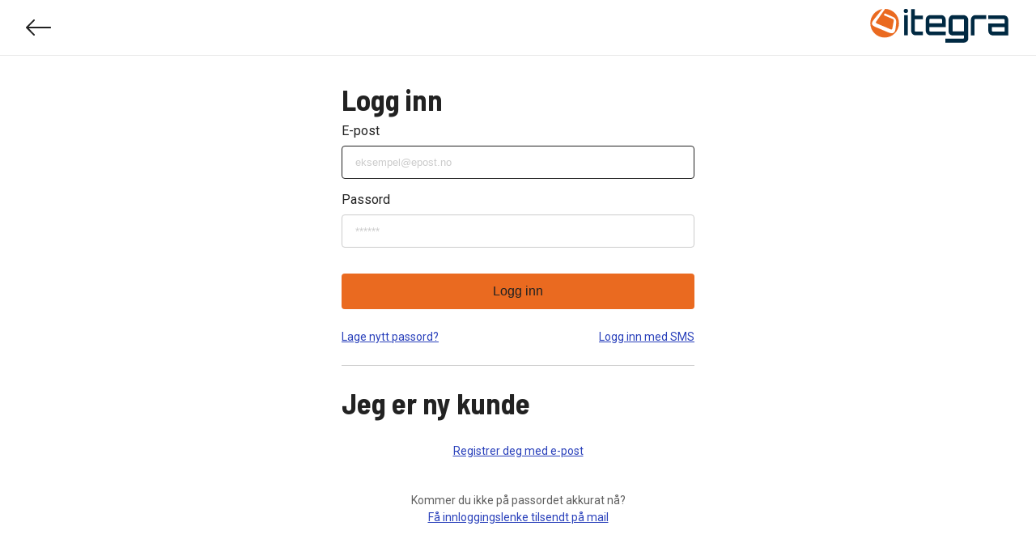

--- FILE ---
content_type: application/javascript
request_url: https://login.itegra.no/GPjot3L3btjNqSFvKw/Ekuhk81Xaub5VbVY/NiohS1Jc/YTAAXz/dNAFcB
body_size: 173203
content:
(function(){if(typeof Array.prototype.entries!=='function'){Object.defineProperty(Array.prototype,'entries',{value:function(){var index=0;const array=this;return {next:function(){if(index<array.length){return {value:[index,array[index++]],done:false};}else{return {done:true};}},[Symbol.iterator]:function(){return this;}};},writable:true,configurable:true});}}());(function(){Mw();RxL();JxL();var CE=function(Pg,FN){return Pg|FN;};var Wq=function(){return ["K^\f0\vE","R4A\t\t)I","k","!","\v=;","\b(%C\t/KK.(\bC6P","LW\x07","\v-:\vE\t#\x40vE\n,","WQC,",". A4","U]1\'\bl!PM","6(\rI\x002KWa\n5 \bS(W",". E7>AIc\f1&","O/guT\n&N2MJ_","pc\x3f",":\vE\'HfY\n&N","n","6TsT\v1&",",\'4(\bT02MWp*=","S4AQ","+=A\n","I\b#PWX9\b\x00F\v!LQ","#BDD\f","M+GL","P\v\b!MKB","S","\"AIE\""," QI]%*:O\t1/WQ","6\x3f,[p#;frLT*","\b7:A\v>)\x40\x40","/H","xA0AR=[]",":,A","8\"6VJE\'\x07","=U%EKR","#P`]=\'S%\bEHT","]+gXq<W]6w(m8JWG0","\twh{:>","","MHT\r,x:C0A","LQEBwf","K","KFD6=","/,g++#JA^","\"D(","~^=*\x00 (AWP\x07*","PB=","41","99\ta4(bIX,","]","/\vvPW","A\t\bEHT",":#J\x40C\f7;","4AH^=M","=+",", \rE\"#I\x40_\x07","AHX\x07","H})","T\b\b%LH^","\n7:\bo!MKx\x004(E","\bP(AWn< I\b\'Hz[\x00\'4&D","=\bT",",\'/,D0AWn,0;","S\v%A","\\\x3fL","==+R\b\t)P\\A7>","5M","nDGX9\vL\tftIDU1\'"," F","W\t","","*x )u,}Q","/WQw;=O\t","Pqi\x00\x00<\'PLGX;&E:];","$7V","S",".","3JN","\x00(WJC,9=]","*N5","9%","C*w\x40]1<","\nRSG","2J\x40B\x00",",\'<;VQKF(9D","GI^\x00","{VT6 M80EID\f=",">t","P\'","\"B]U.,\t1VDA<","1%E\x00*FP\x070iT+TQ","QB","R, U","\v/:","\"MVA!\x07M","\t","up4=\x074c2.","<","/W_\fx([V/\x40T\r5i\rA\v\b#JWS\f!9\x0074ILB\x007\'5A\n","O4(J\x40C *,N>","rt1\x3fE\b!{WT=;R8(BJ",";T(","\x3f0\nlQE*=8E\t","+hS}","S%\'R\x40","x]0%","\'VAF\n=\nN\b4V\x40_","*PDi","6;A5PDE0(G",".MAU","\b9:E","4EHT","4%C5#EA]\v+G\t*W","\'I\x40B","A*W","]","KG[,i+L/Jx",")OLT","I\t#\\jW","R9=r#PvX9%/I\n)QQ",">(L\x07TWp;6=","$PJP","!WRB \x3f\'L5%ALG","HJV","\x00\v0","\b\b/AKE\f1&G\r)VQC,`","==3E*AVB1\n7>\bE9\'PD","1KR","T\r|","fP7=[C*D9:\b\x00fEW;=O\t",")JKT\f1&","5PL\\\f=","E\v+AKE:\f0\vE","M+","A","p\b4,+A84VJC","N\f\x3fTWT\x00\v","o](WJC,9=","\x07\fE4MST\'+*\tI\tBK","d\t#pL\\>7;A","5\rR","0MFT^6/","(;V","\x3f3BCT","MP","I\t5L","\x3f","\rADA \",7I\n2","+:\fO","D\n\v*","JU]","-(","%H\t6y/W","K^9%","\vL/JVe\v,","SVOq","\x3f/Cl_\x07","1WI","E\t2L","F+gMP;7-","\b\x00_UieV","[PqtE[\b(GQXx=SRN4AQDx=F\b(GQXztFT\r#KC 5+LA[dW\\\\4kF6AJWS+!$O\vS/P\x40C\f7;DF%PL^P,`\x00R\t3VK\x07(,FG\t;CD, NO\to_WT\x07\r*\'[TA[dBP_\f1&Z\x402]UTxM*E]7\'\bT\b%PJCNEeM*EREeM*\nUC\f7=PBdW\\\\4kAT\r#KC\x07t=SRN\x00 QKR\x077\'[ROT=PBX+=\tI\tdW\f\r6*I\bn\r^C\f-;\x00\x00}RDCSe2\f\t\x40\tFOT\fv9\tO2]UT_e\'UH\tSKa(,\tTQ/jS;=UD/J\x40a(,\tT:BP_\f1&\bQ4\b\x40\b\f;&S0EIDt(F\b(GQXztFT\r#KC 5+LX.\x3fIG^B#4WUZhMQT,&\t\\_dLE\n9=REQ%D\v!\'i4EQ^$k;`\x3fJFx\x07*(O_jHP]\f7R!pDVz\t;T\b.2VL_,9.Y\b(GQXx/STKjA\fJ,<\tNG2$N\x40R\x07V<,I\tVJA\n,0STKj_SP\r=s\f3I\x40C4,AWQ%KKW-;B\v|\n1=B\v|LZT,\t}\t4]^W[%eYN\x00%EQRP,`\x00FZ3JFE6a\fQ#\r^C\f-;\x00&4yT><C)JB[\ft;WEKo_SPX7t\tAhTW^\x07,0\vEG(WQP=&\x00B4SE+E\thGWT\f=a)PJE\n\b=`WUZ#S[[$5 }NF4AQDx SAK_MKG=kW[*Q\x40\v\x3fP,e\fT;\r\tP-\'T(M\x07T*e\t\t4]^C\f-;[6A*$LEQ\'VB\v\x07V;(LOjA\fL9=HO\to_WT\x07\r*\'\x00T\r#\x07E\n7>Y\f!QL=g\fR\r{WG\nx9F[F QKR\x077\'[VOT=YCD, NGn\r^L\r6*I\bf\x40\r\b.(\t\x00\x00\x40=YW[t<W\b\b(GQXp`\x00R\t3VK\x071:\tNF0EWE+E\thC\x40E#\n7=T\r#kCE5o]MOnj\rj.Qq`\x40WA[1\f^~&UC*\fRQ~oSGZ\noSPX:t)PJE\n\b=t\r)PJE\n\b=t4B\r%P\vR9=\b\x00T}BP_\f1&\x00\"U2\r^jQ=1K_2LW^Ztk\tE\b4J\x07l]7;>An\fCD, NOo_C\x07T*eSF%PL^P,`\x00R\t3VK\x071:U0KNT[\nt=R]NT;\r\fL\r6*I\bf\\\rC_q2U\t2MJ_Sp WAK\bjG\fJ*iU4Ll_\nt(RnQY/kZZhP\\AQ#\x3fRG{H\vPt:FFI\v\'HPTH\n==R\t]52,TE\x40{P\rBZ^~&UC*\fVQ\'\x07(\fA\td\rT]\n=:LnW\vn,/(TNS2L\x40_[P><C)J\rEZ6aYN2\tE_\rt*R]NQnBP_\f1&\bT=J\r\x07*&\fK\tjQ\tRZq`AEI#WJ]p:R#J\r\r6*I\bnP\fJV.(U\x402\bPQ%`W\b\b(GQXp=R[2QW_SpkH1\tE_\rt*R]NT;G\r]]*.R]4D\nP,!SK_MKG=kW[*Q\x40\v\r6*I\bnP\tCZ><C)J^[Q#;T(KTX=aSF%PL^P=e\tnP\tC_t&R]NT;V\x40E\n6iB\'\nQYp&WONG)\f\fLQ%/N\t/KK\x3fP,e\t\fT=RDCSek\bU\r#JAT+,(\tTEF4AQDx/N\t/KKT1`\x00IUdA]T\r, GE\x40{K\x07*&\f\x00\t1`C*aYg#VDE\nx \b\x004ADU\nX*<N!\f\npkO\n\r*AQTZetFNN/B\r\x07*&\fZ\x40{K\fE\n7>[I\\#PPC.(UG0KLUSHt-NGgXL*a\n2LJUNt,UA{M\nZ.(\t\x00\x40#\nAT\x3f(E\\ \fD\b9;[UZ\"nE\tTZC1/SUN/B\rDNEe9RC\b2MKDC*,UfQXLpkE\td\fV5,H\boA\vB,t8#JQ\fV9;5AXPz=R\b\nd\fV5,H\bo_LW[Z+<\bP\"AAb\x07*=YZ\x40(\rQY/iE)IU]\f=-Y\fS\'VB\nV< \bP\t%L`I(=O\tU#\nDCQ%,S_4AQDztFS+AQY~o4QUE[Z*,Ud\b\x40\n\x3f`\x40NZ_#\\\x40R\f1\'\\\v\'VRNp=WRKoLW[Z6&\tMd\fV,0\vEN/B\r_Nv-NBdGJ\\==DEGdWPB6-D>#HA_v(\tGZ\x40{T\fR, UF4AQD#\x3fL|G\vPt-NG#\nA^%4YT)S\x07\fNE;gY`\r_NZ;&P\v2AA_v$T\"\x07E\n7>Y\fS\'VB\fV9;\t\x00;BP_\f1&\x008U2\bW\b9;[EZhI\x40E<eS/P\x40C\f7; E:F/B\rG<iKZ\x40(\rWT\x07\r*\'[RI#H\x40V\f=tU\vjQY/kFZ`Q\f=;T\bhV\x40E\n6o]\bS+AQYek\tE\b4J\x07V9;/\x40_\'p=WRNQdPMCztFS+AQYq5\x072QW_QYetAU4\nHT\x077-F4KR_\nv(\tGZ#Se\n\b=\f\tR\bnqYX1=R\t)VU+iO]6VJG=i\x00\x40_mATX5,H\bd\r\fC.(\t\x00\b\x40.\fK\x07V1=R\t)V\tC]*.RnQY/kFZhP\\AQ*,UfV\v\\\f0&E\t.VJFQT*gR\x00\x40)\nDCT*gE\v!EQTN-%\fF0EWE7gR\x00F4AQDx DII)J\x40[\n=UR3HQ=FII\v\'HPT_\nv\'X\x402\nKT\v\f&\fE#PPCZytFRI#PM^^~a\t\n2LJUNZ6,TEQ4\nDCE.&DGMo\bW4,A{JP]T(`AI]U4\nHT\x077-F4KR_\nv(\tGZ#Se\n\b=\f\tR\bnLE\n9=RG#WP]\x07X1:[N\b\tfEK2,TETjV\vU=.T\x40(QI]_\bq4U\t2MJ_S7p=R[4W\f\b\f*07OG2lCiiNG\t`\rC]9=H+%QjB%qeI\x00fP[\nv/N*]i^E,I}KhECE\n&&uy\f\x071:UTJQC+g\vUnV\fL\r6*I\bfw\rEZ.(\t\x00\x402\nF^\b4,I\b:X^LH\nv=P\x40dJJC4kWD#P\x40V9;\fS%KHA, NZ;BP_\f1&\x00\rU2\r^E+gR8(PWX\ve\x00T\nKF\vQ\n7& jP\vW\n(HO2jPMX\x00Qt=IS4AVT\x07PyyR]\b(GQXx\x07STN/B\rEZ.(\t\x00\x402PlH>a\t\t2QW_S\nv*L\vU2\rXPz/N\t/KKNE,0\vE\bfP\v_\x00,`\tE\b4JEH>aZI3\'j\rE]=\'TTo_SPX=tVK{BP_\f1&\x00Uo_C^PcbPE[\thH\x40_\f0rRIU)\nFPp=WENT4AQDx;UV3AE(e\t(ABT*r\tE\b4JC]9%EZ\v)MACT*gO\t{c;T(K =FN\x004AQD#\'XG\x07YXW;=O\t]\x07\f\fJ,<\tN\v\'HPTI7 \x00WQ\"KKTIYh4R\t3VK\nV(;T\b\t\x3fT\x40\fT1a\fE)JVE\r;=REQ=RD]b-WC\b MBD:%FM;\r\tX[tkO\t2VPR\x07*kW[*Q\x40\v\nT;&F3VDSbhK]NQ\x3f\nAX\x00\b4(n#CT4eYg#VDE\n<C)J\x07_v \bg#VDE\n<C)JW;=O\tU2\r^G\nx;F\b(GQXztFT\r#KC\x07^~=UC\b5PWD\f7;\x40R\t3VKR\n~oSRZ\x40{]YMQ\x3f=\'R\t)VcD, NE\x40{\rC]1:\vL\bEHT*gA\no\rXV5(\tKZ3JFE6a\t#PPCX+E\thW\x40E#\n7=T\r#kC<2,TI#PuC\f7=P2 \fQQba8\"6VJE\'\x07t\fU2\bIQ\x3f=\'R\t)VcD, NETo\bQ\n7=T\r#jS;=UC\'P\x40Qt=\fS\'SWPE><C)J\rEZ*,U={zP1=AT\x00ja\rI]\b*&O6A\fP g\vR\b\t)P\\AT;eSF%PL^Pq2\tE\b4JE+4R\tKheVH=R\t)VI_v(\bY\t{BP_\f1&\bQ4\bKT1`\x00V\b\"\fNE1o]\b\x40VJ\\\v=`\x40VfE_x1SSO\tjV\t__qe\t\\#PPCX=gS (AWP\x07*N\t/KKQg(AAI#\\QZV,!NOU QKR\x077\'STN4AQDx=UD\b#Q4<S(A]E[Q%`R]K8nF\fP:e\fE:#J\x40C\f7;Y\tKnF\tD_P><C)J\r\b\n==R\t]2LLBQqe\bQdPJb\x07\n1\'KU QKR\x077\'S\t#PPCZ&J2bT*(O dY\f_v\"Y\x40 QKR\x077\'STN0EWE+E\tnP\fE\x40F\bnRDCSx \x00T#\nUD\x00p\'R2QW_Sv;V5A\r_-\'T(QZ>&\t\b\\hH\x40_\f0rR[4K\fV(&\v\bNF/B\r_S6i\t\t2QW_S\fv\x3fL{J\tE]7\'FLjPXC\f-;\x00S\"KKTNYhe]Q#\nSP\r=:FnKhTW^\x07,0\vEZ%KKB\x07\n-*OG,\bWT\x00,sU\t2MJ_[\fq2FO\t.MV\n=\x3fFK\t.MV =FK\t.MV\x006=FT5\nzB,t\rOf\tE+gO\t{\x071:UD#CDEE6<LK\t.MV,!DZ_(A]EQT,!SI4CG<iK\f/W\vE\'R5\nC^=9*\b4TjQ*a\rA]4L_S\f0 \b\tE\td\fV;!R&\tn\fUv*L\vU2LLB_\nqo]\bEkX\nv:In\fU^p=I&4yG<iK\tQ5PJAI-\'T(\f\fJ\x071:UD\b#H9;[TZ\t.MV\x07\n!\fT#W~.V;&P\v2MJ_H>aYT)S\x07\fNE,gYoPMCx=UA}V\x40E\n6iHhVSPt-S2GMt\v=9I\b|BP_\f1&\bT=MC\x071:UD\b#\rQY/i4W\f\x071:\x40F%PL^X=a\f\tT=V\x40E\n6i6A\x07*&\fKhEWVN\ft;UN2\x40^~a\t\n2LJUNZ6,TEQ4\nDCE.&DGMo\b>&\t\b4K\f\x071:UTJQC+gE\t2L\b\x00HftKJP(\r^G\nx FT5\nQC\n=6=\tIJxE1gO\n\r*AQXc \bE)KQNEe UT\nKF,<\tNGn\x40_ZqrFOhPWH\x3f;uFT5\nUCq2\rA]3J4%SIK_%EQR47*Y\tK{K\vR4a\fE/JD]&NF/B\rDU^;`\x00IU2LLB]\b*,\rS%EQR47*RR\t3VKP1gA.hJR_Yh`\x40IU2LLB]\b*,\rS MKP!CN#PPCX=a(EI]\n47*R]5AXP-`\x00IU2LLB]\b*,\rS%EQR47*RR\t3VKP1gA.hJR_Yh`E\v#_LW[Y;`H1KTX;\tOUdPWHS\v,(E\n(PF\f0&TG\'PFYS*iI\t*H\\ZC1/ST5\nUCd UF\'HIH\x3f;`\tE\b4JT[v/N*]i^Q%4]K$VPA\x07B><C)J\rE_\nq2OU0EWE,!SI\t4]`_\x07\n1,\b\v(CQY^Ic,EWFk\t\x40\b9;[NZ\t.MV\x07\n!\fT#W~T.C1/SNI\t4]i^De=IS6V\x40GU^7gA\vnJ\t6(L1)G\x07U^,!SI\r4AS\rV> A\v\x3fhJRZ.(\t\x00\x40(GC34IA[nGC3kFZ\t:X\x07R, U_{EZ^~ UT\nKF\rN\n~o\tZhBL_407O[`\fL\f\r4%R4D\fG1gO\n\r*AQXb22QW_Sv=P\x402\bD\n\x3ft\t\fBnPMX\x00V5,H\b{KT\v\fzeHhJ\x40I\x07E1gI\t*H\\}t9R/W\vR(%TU\'\rX59E|BP_\f1&\bQ4\r^XPz=R\b\nd\f\x07V,0\vEN\t.VJFS\fv(\tG\\#PPCZ:;A\f_{E]\f!9\\_%KKE-,YZ\x402\nQHg=IS(A]EN\fv(\tG]_4AQDztFS2]UTLP,!SI0EI\f\x071:UA{P\vPt=IS+AQYek\tE\b4J\x07\x071:UN2\x07Tz`A\t4ID]QEet6A^~aHhJ\x40I\x07E*`WPQ MKX\x00b/N\t/KK\x07Q#/RO\v\'VCN\f0 \b\x3faKE=:UL!PMBC*wF\\PkV\fJ*i/W\vE\'R5WlH>a(EI]\n47*FZ\toV\x40E\n6iHhGJ\\==\bS%KHA, NKhECE\n&\tK.nA\f%eA.CD, NO\to_C^P.(\t\x00\x402LLB]\f*0>N/AV6.HJL}V\fCCud\t\t\v\'VTN\f0 \b\x3faKE=: R:F/B\rT]\f*07O\x40{Q\b9;[NZhGJ\\==O\tF/B\r\x07*&\fZ\x40{J\vE\n\b=`\x00VfK_]*.\x40sOoYWT\x07\r*\'[O\x002LW^X6,\f\x00\"4KWQ4%GfGDEx(T6P\x07T<,E\x002A|X<sU\t2MJ_[\ft;WEN4AQDx=IS\"AIT,,F[\t#VDE\nb\x07STNQ4AVD\f(E]jJ\x40I\x0747*AEQdJ\x40I\x07ZetFT5\nHT\x077-]O\t.MV\n\x3ft\rOf\f%e]\b(GQXx,STKo_\r_4tFR4Q6.HN[`\fW\f\x07V4,GoC^P.(\t\x00\x40v\bK\f/i:R\x3f\fWHd;\x40ELVoJ~T.E,}\\#PPCX64U\t2MJ_Sp=WRKjJ\t^_t(R[\x3f_SPX-t{ nE\fE-g\rA\v\b#YFP\x070a\t#PPCX.&DGnP\fLV<&EXnG\f\v#\n7$SS4AV^=a\tI\t.AKT7`F%PL^X7a\t#PPCX><C)J\r\b9;[RZ\t.MVE9;U\n(PV\n,<\tNG#Sa5 \bEOU QKR\x077\'SOKo_SPX9t\r6H\\T=`\x40F%PL^X-a\tnE\t^_t<WCK_(A]EQT,`F%PL^X;a\tnE\t^_t<WCK_2LW^Zt=R]U0KLUSHq4R\t\x00)JF^=*\b(GQXp`\x00VfP^[\np`UM-\f\rW;=O\t]2\fK\b9;[I\\#PPCX*aR\'T\r\r6*I\bnP\fJ*a\x40N1MQRP,g\vR\v{P\v_\x00,`\x00C#\v,<\tNG{J\vA\n,: :Q2\nQNt=UN2\r6*I\bn\r^G\nx=FOOn\r\v\\\n3aSF%PL^X,aR[4KT9e\fQ*\bC\x00T0e\v\fQ\x3f\bAT5e\f\fQ\b]\x3fC*,UfV\r]*(\v\bO3JFE6a\t)V\r\nHQ+>TnP\vA.t\t>P\fJ+,[]#PPCX-tU\t2MJ_[Q# \bFUdGJ_;=O\t_/J_1.T\bo\rWT\x07\r*\'[N*SPX,tA!EQ^V;&N2MJ__\ne=UE#GQX\f0\vEK{P\vC\x07\fc;T(WCEetWG#^IbdI\fS2]UTz\'L\v_Y\tPN-\'T(\f\fJ,<\tNO{K\rC[Qv$R\fUnBP_\f1&\x00Uo_WT\x07\r*\'[ROThSWPPp/N\t/KK\x07Q#/ROF}\rVF\f;!STI\r4AS\f\x07V6,TN%EVTSHb \bE\b5AWp6=\x3fAdMK. A4\r^E]=1UF$V\x40P*,UfP\vP\n-9\bE#PPCZt\'L\vT}GDBXjs\tE\b4JE]:;PUdV\x40E\n6kWN\v/CDE\nv<\bE<!AKE7,(UG\tMBY6,;P+\'HPT\x00PkR\"W\x07Q7+L_jDC1=C\b4A\x07Q1=Ed\b\x07\\=%Y\fE\r*EQW\n5kW\'PC^,\tS(\t<L14WL^Ztk\fOKr\t\r4%-E/KK}\v,k&\tNF%EVTSKb*S_#JAI\n==R\t]2\nVE\bp`]NQ2\rXZQqgP\x3f\fQY\vt(\tG#JQBZt FF%PL^Pq2\tE\b4JP](9YO\t.MV\n\x3f<E\t\t5\rXE><C)J\r\b9;[TZ;\bW\f\bc=\tY\v\'VTN=>[o5GWT(Vn\tZV\x3f,c\b2A]E[Z/,G\v_o\bK\fV\x3f,e\t#JVXpk,e%:\n{AT\r\x3f\tE\t#V\x40C,6/NF2^G<&\tS!AQa\n9$TnJ\vd=50e#\"aku<*\x07>b 1o\bWT=;R]hC\x40E#*(E4\fK&6\b(k\"9v`7=\n\f)08ciC.(\t\x00\b\x40(AR<>:R(gD_+aK\fWThC\x40E06=XUdS\x40SjkR\f\x40)\nBT\x07= =N)J\r$=7$QBn6-RMKWZqr\t\v#JA^Jb&UG\tEWP,,\t\bSjhp 3\r$v\"3kwn$=7\tK#JAT*{AOI#PuP5,EU/\np>9\v>d8/jat!=\n,e%:\n\rXL6(L4AQD#.\vU1(\x40JCI\fv\x3fN4XY_4eP/#JAT*s(\x40\x40C\n$5U\vjCUDA.=\'OG4\nST7;I\\3HI\b-{)E\t#V\x40CI\nv;N4AW6<L\x00;\bQ =FK-4KHX\x00v(LO&/\f\fPqR2GM[-\'T(\f\fJ,<\tN< ;\r\f\n+,[]#PPCX;t(P\t~NJt%FF%PL^P,`\x00IU\x07VWP\nV1::R\x3f\fQZ\n==R\t]2Y\rnNq5\x07F%PL^P,e\t\t\v\'VTN-%Z\tyJP]Bz<D/J\x40UQYe=P vH7%]&]HSv E2KWl,Y`\'2AWP\x07*k&nJP]Ye,R[4KT1e\f\x40y\tRNYheFL}PWH\b>aO{A\vR4a\tNS(A]E_HetFRN/B\r~=*\bTgTZ\n==R\tF%\x004:\x004\f[eaS%EI][q`UD\b#\r[\rv9SU(\nSP\r=`WUI#JBEYet\t\t\\{H;(CU2\r^]NYhe\x00 MKP!2R/B\r^~\'L\v\\{A\vC\f-;AU\'\x40,<\tNOTjkG[,a\tF\x40{E\f,<\tN/JD]# \b\vT2LW^X74R\t3VK%a$\f(T:XCD, NO\tjV\fJp=R[nVE6.YZ\t\x3fT\x40^X,`\tE\b4JT[\ft;R4K\f<2,TI\r4KQ^\x07(,UT\b.2VL_V;(LO\to\nV]=aC\fJLoWT\x07\r*\'Yo#GQNEe\']S%KKB\x07\n-*O[`\fK\f\x07V;&S3GQ^V6(ENQdiDAQEet\\_AQNEe\'Da\']\vW5a\t]_\x07VBD6=\bZ\x40{JYM\\&pvAu\rKE[Gbq\x07Qu\fLB%M\"\rp\n90_I\t#WQQg,STKoS^xy]O\"jk\fM-\'T(\f\fJ\x07*&\f\x00\t1qH;\tOUdmKG1-[A\t#IUES\f7iE\t4QFE\n=iO\tP/P\x40C4,[I\t2EKRV\'2NG4\x40\x40CS\f7iEG2AWP=e[N\bkEWCx&J2W\\\v,iAfEj 5+LI2AWP\x07*S\tG#PM^Vz`\bNQ IjC%t:FL<L\bM\fPqe\v.2H\vu\f=M;)VHP\x07Pqg\tE*R\x40U<\b, NUo\nQX&EK\v{\fKTX(ENS2KvE6.S\tK{JDG9=RK{]\v^\x00(<WGZh\x40\x40G=M\b\x3f\bH\f\nV0(\tD4Af^-;\tE\t\x3f\bR\f\nV4(G!A\tSNv%N\x00\b\'C\x40B_=e0UP\v2BJCT t#VdV,e7S\'TUg\n+ NK\thEGC\b,aYR\t3VK_,:AVK5GUDI$5U\vjP_\vT4(AWK\'WS_5s\\3HIb$WN\t|L\tDB eV]1jTI\v6T-(Q!TP\v\x00qrAf\v+,YE\tdWT\x07\r*\'[TI2KUZ.(\t\x008Q\tY\f\x07Q%`R\t\\#PPCX><C)J\r\b\n==R\t]2\nDA!aHjEWV=\'SN\x00;\f\fZC;(\bEGI|P\vEBE,g\bE\t\tjP\vECV(&\bT*5WDVV;(LO\thP\x07V,xR\f*B\vR+,S\t\\\'W\x40DB;(\bEE(\x40\x07\v,<\tNG\thWQ^Pq4\tK\toY\fZC*,UfBP_\f1&\bT=V\x40E\n6i\r6H\\\x071:WA3I\x40_\x07\vq4\bN\x00o\f\f\n"];};var r9=function FS(tN,CY){var nN=FS;do{switch(tN){case Ks:{tN=Xw;return MY;}break;case Ps:{var Px=r0;if(Hg(Px,wY.length)){do{var IE=pg(wY,Px);var Ym=pg(Jm.Wf,pS++);kP+=FS(Rd,[ZP(CE(q5(IE),q5(Ym)),CE(IE,Ym))]);Px++;}while(Hg(Px,wY.length));}tN-=XQ;}break;case En:{tN=Xw;return kP;}break;case ks:{return L0;}break;case xO:{if(Hg(VG,TN.length)){do{rP()[TN[VG]]=EP(bx(VG,Y9))?function(){return XX.apply(this,[In,arguments]);}:function(){var z5=TN[VG];return function(GC,nC,R0,ng){var O9=Jm(GC,Dx,R0,F5);rP()[z5]=function(){return O9;};return O9;};}();++VG;}while(Hg(VG,TN.length));}tN=Xw;}break;case LL:{tN=jL;while(jl(xE,r0)){if(Vl(Tg[gY[IP]],vA[gY[Y9]])&&lN(Tg,sh[gY[r0]])){if(H0(sh,OC)){kG+=FS(Rd,[fS]);}return kG;}if(Y5(Tg[gY[IP]],vA[gY[Y9]])){var dY=Mg[sh[Tg[r0]][r0]];var tE=FS.call(null,In,[dY,Tg[Y9],fX,J5(fS,sP[bx(sP.length,Y9)]),xE,IC]);kG+=tE;Tg=Tg[r0];xE-=bG(SO,[tE]);}else if(Y5(sh[Tg][gY[IP]],vA[gY[Y9]])){var dY=Mg[sh[Tg][r0]];var tE=FS(In,[dY,r0,EP(EP({})),J5(fS,sP[bx(sP.length,Y9)]),xE,DG]);kG+=tE;xE-=bG(SO,[tE]);}else{kG+=FS(Rd,[fS]);fS+=sh[Tg];--xE;};++Tg;}}break;case B8:{return qX;}break;case Of:{tN+=Pj;if(Hg(X0,gC[LY[r0]])){do{wG()[gC[X0]]=EP(bx(X0,zx))?function(){tx=[];FS.call(this,tZ,[gC]);return '';}:function(){var lP=gC[X0];var P0=wG()[lP];return function(Gx,Rl,hh,vl,vC,jG){if(Y5(arguments.length,r0)){return P0;}var YC=FS.call(null,DL,[Gx,Rl,J9,vl,Vx,gl]);wG()[lP]=function(){return YC;};return YC;};}();++X0;}while(Hg(X0,gC[LY[r0]]));}}break;case sL:{for(var tS=r0;Hg(tS,Im[Gq()[R5(r0)].call(null,dS,EP(EP(r0)),vE)]);tS=J5(tS,Y9)){var QS=Im[Kx()[Hm(wS)].call(null,U5,V0,Tq)](tS);var U0=NY[QS];sC+=U0;}var Lm;tN=Xw;return sP.pop(),Lm=sC,Lm;}break;case pL:{while(jl(O5,r0)){if(Vl(dP[LY[IP]],vA[LY[Y9]])&&lN(dP,PX[LY[r0]])){if(H0(PX,tx)){MY+=FS(Rd,[bq]);}return MY;}if(Y5(dP[LY[IP]],vA[LY[Y9]])){var Rx=qp[PX[dP[r0]][r0]];var m5=FS(DL,[O5,J5(bq,sP[bx(sP.length,Y9)]),Rx,dP[Y9],ml,EP({})]);MY+=m5;dP=dP[r0];O5-=bG(Xd,[m5]);}else if(Y5(PX[dP][LY[IP]],vA[LY[Y9]])){var Rx=qp[PX[dP][r0]];var m5=FS(DL,[O5,J5(bq,sP[bx(sP.length,Y9)]),Rx,r0,tp,k5]);MY+=m5;O5-=bG(Xd,[m5]);}else{MY+=FS(Rd,[bq]);bq+=PX[dP];--O5;};++dP;}tN+=gw;}break;case gn:{tN=Yd;mg=bx(ZS,sP[bx(sP.length,Y9)]);}break;case cj:{while(lN(UY,r0)){var M0=fp(bx(J5(UY,wX),sP[bx(sP.length,Y9)]),Pl.length);var km=pg(YG,UY);var Hq=pg(Pl,M0);pp+=FS(Rd,[ZP(CE(q5(km),q5(Hq)),CE(km,Hq))]);UY--;}tN=Un;}break;case jL:{return kG;}break;case N2:{tN=V;for(var Cq=r0;Hg(Cq,tg[Gq()[R5(r0)](dS,Ah,EO)]);Cq=J5(Cq,Y9)){(function(){var Cg=tg[Cq];var I0=Hg(Cq,Vp);sP.push(zh);var Wx=I0?Y5(typeof rP()[QX(Y9)],J5('',[][[]]))?rP()[QX(Y9)](gp,EP(EP(r0)),XS,Gp):rP()[QX(r0)](E9,wS,fx,EP(EP(Y9))):V9()[Um(r0)](qP,dE);var Yl=I0?vA[rP()[QX(IP)](pP,n5,Cx,Y9)]:vA[Gq()[R5(IP)](S0,BG,cl)];var hC=J5(Wx,Cg);kn[hC]=function(){var t9=Yl(Zh(Cg));kn[hC]=function(){return t9;};return t9;};sP.pop();}());}}break;case Od:{for(var VP=r0;Hg(VP,nq[PS[r0]]);++VP){Kh()[nq[VP]]=EP(bx(VP,YP))?function(){HS=[];FS.call(this,VL,[nq]);return '';}:function(){var rN=nq[VP];var C5=Kh()[rN];return function(lm,C0,cq,jx){if(Y5(arguments.length,r0)){return C5;}var Nl=FS(J,[lm,c0,cq,jx]);Kh()[rN]=function(){return Nl;};return Nl;};}();}tN=Xw;}break;case Uf:{tN-=K8;return jS;}break;case QA:{var kG=J5([],[]);fS=bx(Vq,sP[bx(sP.length,Y9)]);tN=LL;}break;case kZ:{var TN=CY[Qf];tN=xO;v5(TN[r0]);var VG=r0;}break;case In:{tN+=Ac;var sh=CY[Qf];var Tg=CY[n8];var gP=CY[JO];var Vq=CY[ZI];var xE=CY[Yd];var UE=CY[qc];if(Y5(typeof sh,gY[YP])){sh=OC;}}break;case Yd:{tN=ks;while(jl(QE,r0)){if(Vl(s5[tY[IP]],vA[tY[Y9]])&&lN(s5,pE[tY[r0]])){if(H0(pE,BS)){L0+=FS(Rd,[mg]);}return L0;}if(Y5(s5[tY[IP]],vA[tY[Y9]])){var Eg=mq[pE[s5[r0]][r0]];var gg=FS.call(null,j2,[J5(mg,sP[bx(sP.length,Y9)]),s5[Y9],Eg,QE]);L0+=gg;s5=s5[r0];QE-=bG(MO,[gg]);}else if(Y5(pE[s5][tY[IP]],vA[tY[Y9]])){var Eg=mq[pE[s5][r0]];var gg=FS(j2,[J5(mg,sP[bx(sP.length,Y9)]),r0,Eg,QE]);L0+=gg;QE-=bG(MO,[gg]);}else{L0+=FS(Rd,[mg]);mg+=pE[s5];--QE;};++s5;}}break;case HA:{return [n5,gx(WS),Ah,gx(wS),gx(wS),GS,zx,gx(Y9),GY,gx(hx),Y9,Vx,gx(Vx),gx(Y9),gx(d0),gx(IP),NG,YP,gx(N9),EY,N9,gx(Vw),wS,Vw,gx(ml),EY,gx(DC),gx(I5),HY,HY,gx(WS),UG,gx(WS),hP,gx(IX),Y9,wS,gx(Vx),Y9,wP,gx(ml),gx(GY),Xh,gx(GY),gx(mh),gx(xS),gx(WS),GY,GY,Y9,gx(Y9),gx(Cx),IP,YP,WS,gx(qC),M7,gx(Y9),gx(Ah),UG,gx(GY),gx(wS),gx(GY),gx(HX),gx(Y9),n4,gx(hx),gx(YP),gx(GS),gx(Ah),SR,gx(hx),YP,zx,gx(ZM),gx(Vw),HY,gx(Vw),gx(WS),ZM,gx(YP),Vw,r0,gx(Cx),YP,gx(J9),Y9,gx(IP),gx(ZM),r0,mh,gx(mk),NG,r0,Ah,gx(ZM),Ah,r0,gx(ZM),Ah,gx(Ah),mh,O3,r0,gx(wS),GY,gx(N9),gx(I5),tp,ZM,WS,gx(Y9),gx(Xh),IF,Ik,GS,gx(Ah),IP,GY,gx(gl),AR,Vx,gx(GY),Y9,hx,gx(zh),Ek,Vx,GS,gx(hx),Y9,ZM,gx(ZM),ZM,gx(DC),GS,gx(hx),WS,YP,gx(Gp),Vw,gx(YP),r0,[r0],gx(SR),UG,N9,gx(N9),GS,gx(GY),Vw,gx(wS),gx(xS),wP,Vx,gx(Vx),gx(ZM),Vw,gx(wS),gx(mh),zx,gx(IP),gx(Vw),gx(wS),DC,Vx,gx(Vw),gx(ml),Vx,Ah,IP,gx(GS),wS,gx(Ah),N9,[r0],gx(EY),GY,GY,hx,Y9,gx(IP),gx(GS),GY,gx(N9),IP,gx(YP),Vx,gx(GY),gx(ZM),gx(IP),N9,gx(VF),NG,gx(Vw),IX,gx(bb),YP,gx(N9),gx(Vw),hx,gx(YP),wS,gx(mh),mh,gx(DC),N9,gx(VF),Mb,gx(WS),Y9,gx(Y9),YP,IP,Vw,gx(Y9),gx(wS),YP,GS,gx(GY),gx(wP),DC,UG,r0,Cx,gx(wS),YP,gx(Ah),A4,gx(Y9),gx(zx),GY,zx,gx(mh),ZM,gx(fx),xS,Vw,gx(Ah),DC,Y9,gx(Ah),gx(bb)];}break;case Vn:{var Zr=CY[Qf];tN=Ps;var GU=CY[n8];var JT=CY[JO];var qz=CY[ZI];var kP=J5([],[]);var pS=fp(bx(Zr,sP[bx(sP.length,Y9)]),M7);var wY=O7[JT];}break;case Qd:{while(Hg(f3,wv[gY[r0]])){B4()[wv[f3]]=EP(bx(f3,hx))?function(){OC=[];FS.call(this,Tf,[wv]);return '';}:function(){var j7=wv[f3];var g7=B4()[j7];return function(bk,TR,C7,kD,mR,X3){if(Y5(arguments.length,r0)){return g7;}var mr=FS(In,[bb,TR,hD,kD,mR,It]);B4()[j7]=function(){return mr;};return mr;};}();++f3;}tN-=QB;}break;case TI:{for(var XF=r0;Hg(XF,Vt[Gq()[R5(r0)](dS,Y9,J8)]);XF=J5(XF,Y9)){Ht[Y5(typeof rP()[QX(IP)],'undefined')?rP()[QX(Y9)].apply(null,[IR,mk,Rt,n5]):rP()[QX(Cx)](M1,Lr,W4,r0)](O1(Ez(Vt[XF])));}tN=Xw;var b4;return sP.pop(),b4=Ht,b4;}break;case tZ:{var gC=CY[Qf];var X0=r0;tN-=Y8;}break;case IL:{var J1=dT[ET];tN+=gw;var vW=r0;}break;case P8:{qp=[[Y9,Y9,Y9,Y9,Y9,Y9,Y9,Y9,Y9,Y9,Y9,Y9,Y9],[n5,gx(DC),GS,zx],[gx(SR),HX,gx(BU)],[gx(GS),ZM,gx(DC)],[GY,zx,gx(mh)]];tN=Xw;}break;case V:{sP.pop();tN+=QZ;}break;case j2:{var ZS=CY[Qf];var s5=CY[n8];var pE=CY[JO];var QE=CY[ZI];if(Y5(typeof pE,tY[YP])){pE=BS;}var L0=J5([],[]);tN=gn;}break;case Y8:{var Q7=CY[Yd];var Qr=CY[qc];if(Y5(typeof PX,LY[YP])){PX=tx;}var MY=J5([],[]);tN=pL;bq=bx(gU,sP[bx(sP.length,Y9)]);}break;case VO:{tN+=G2;return Q4;}break;case sO:{sP.push(Jt);var gk={'\x34':Vl(typeof V9()[Um(Y9)],'undefined')?V9()[Um(IP)](Xf,w7):V9()[Um(GY)].call(null,VT,nt),'\x43':Y5(typeof V9()[Um(Y9)],J5('',[][[]]))?V9()[Um(GY)](bF,PR):V9()[Um(Cx)].call(null,HB,HY),'\x47':Kx()[Hm(r0)](RJ,IX,Vw),'\x4c':bt()[I1(r0)](UG,V3,G7,tk),'\x5a':Kx()[Hm(IP)](nH,Vx,bv),'\x66':Vl(typeof Gq()[R5(IP)],J5('',[][[]]))?Gq()[R5(Cx)](Xh,GS,HJ):Gq()[R5(YP)](st,EY,Jv),'\x6a':Kx()[Hm(Cx)](NM,IX,Ek),'\x6c':Y5(typeof rP()[QX(IP)],J5('',[][[]]))?rP()[QX(Y9)](Pz,IP,OF,EP(EP([]))):rP()[QX(zx)].apply(null,[LQ,DU,Zt,DU]),'\x72':Kx()[Hm(zx)](wt,d0,Xh),'\x76':V9()[Um(zx)](gB,KX),'\x78':Kx()[Hm(N9)].apply(null,[tW,tp,Nb])};var Yb;return Yb=function(q4){return FS(Qf,[q4,gk]);},sP.pop(),Yb;}break;case W2:{tN+=YO;return [GS,gx(YP),N9,gx(Ah),ZM,gx(Ah),DC,gx(Ah),gx(Vw),Y9,r0,k5,gx(UG),gx(YP),IP,Ah,[YP],ZM,gx(Vx),ml,gx(N9),GS,gx(GY),gx(DC),mh,r0,gx(WS),gx(Y9),GY,IP,GY,gx(Y9),gx(d0),F5,gx(GS),gx(WS),gx(N9),gx(hx),Y9,Y9,YP,GY,gx(GS),gx(Y9),gx(EY),zx,GS,gx(ZM),DC,gx(DC),ZM,Y9,gx(Ah),gx(IP),mh,[IP],r0,BU,[r0],Y9,Y9,Y9,Y9,Y9,Y9,Y9,Y9,Y9,Y9,Y9,Y9,N9,[r0],Y9,Y9,Y9,Y9,Y9,Y9,Y9,Y9,Y9,Y9,Y9,Y9,gx(wF),Y9,Y9,Y9,Y9,Y9,Y9,Y9,Y9,Y9,gx(Ah),Cx,Ah,GS,gx(wS),Vx,gx(Cx),WS,gx(Ik),Ik,gx(WS),k5,gx(fk),ZM,gx(Gv),AR,mh,ZM,Y9,gx(hx),zx,gx(Y9),gx(gl),IF,Ik,GS,gx(Ah),IP,GY,gx(YP),gx(Cx),gx(YP),WS,N9,gx(wS),gx(WS),YP,ZM,EY,gx(EY),wS,YP,gx(EY),UG,gx(GY),Ft,gx(Vw),hx,gx(NG),DC,DC,gx(DC),Vw,gx(V0),F5,wS,gx(EY),WS,gx(YP),gx(GY),M7,gx(zx),[Cx],ZM,gx(VF),[Y9],IP,gx(YP),gx(WS),DC,gx(UG),DC,YP,gx(Vw),gx(IP),Vx,gx(WS),zx,gx(Y9),IP,gx(YP),gx(IP),YP,Cx,hx,GS,gx(YP),gx(UG),gx(YP),gx(p3),RT,GS,Y9,gx(GY),gx(hx),DC,gx(GY),gx(Ah),Ah,gx(ZM),hx,gx(hx),gx(N9),hx,gx(N9),Vx,r0,gx(Vx),IP,GY,gx(NG),[Y9],Ah,gx(YP),gx(w4),qC,WS,gx(IX),bb,[Cx],IP,WS,gx(GS),gx(Cx),ZM,IP,gx(mh),gx(I5),IF,gx(Vw),IP,gx(zx),fk,gx(EY),WS,wS,gx(GS),gx(YP),gx(WS),r0,gx(IP),GY,gx(EY),HY,gx(WS),zx,gx(Vw),gx(YP),Ah,gx(hx),hx,hx,gx(M7),qC,YP,gx(IP),Y9,gx(mh),gx(Y9),IP,Y9,Y9,wS,GS,gx(hx),GS,gx(Ah),GY,GY,hx,gx(BU),Cx,gx(IP),gx(VU),VF,gx(Ik),WS,ml,gx(qC),Y9,mh,gx(w4),Y9,IF,gx(Vw),gx(UG),r0,gx(Vx),SR,gx(k5),IP,YP,gx(SR),RT,Vw,gx(F5),SR,gx(IP),GY,gx(V0),gx(Vx),gx(GS),sz,gx(IP),gx(xS),ml,gx(Ek),Fb,gx(O3),HY,gx(FM),gx(mh),gx(ml),Ek,gx(tp),ZM,gx(ZM),Y9,Vw,gx(ZM),Ah,gx(WS),Fb,gx(VF),gx(w4),zx,gx(Ft),mh,gx(GS),N9,Cx,gx(Y9),wS,gx(N9),gx(zx),gx(zx),IP,Ah,gx(Ft),GY,gx(N9),ZM,gx(N9),gx(IP),gx(Y9),Y9,gx(GY),YP,gx(DC),zx,gx(IP),Y9,gx(Vx),IP,wS,gx(M7),s3,GS,[IP],HY,Vw,hx,gx(Mb),qC,GS,[YP],Vx,gx(GY),YP,gx(Mb),D3,gx(N9),gx(WS),DC,gx(WS),zx,gx(Y9)];}break;case Un:{tN=Xw;return FS(Kd,[pp]);}break;case Wd:{if(Hg(vW,J1.length)){do{var gD=pg(J1,vW);var lz=pg(rM.sw,PW++);jS+=FS(Rd,[ZP(CE(q5(gD),q5(lz)),CE(gD,lz))]);vW++;}while(Hg(vW,J1.length));}tN+=Gd;}break;case VL:{tN+=Cc;var nq=CY[Qf];}break;case I:{tN+=OL;var YG=O7[bX];var UY=bx(YG.length,Y9);}break;case cQ:{tN=Xw;for(var Pb=r0;Hg(Pb,hk.length);++Pb){bt()[hk[Pb]]=EP(bx(Pb,Vw))?function(){return bG.apply(this,[zA,arguments]);}:function(){var MR=hk[Pb];return function(Z1,GW,R3,B3){var pU=KU.apply(null,[IF,GW,xS,B3]);bt()[MR]=function(){return pU;};return pU;};}();}}break;case cA:{while(Hg(vU,Vr[tY[r0]])){xU()[Vr[vU]]=EP(bx(vU,WS))?function(){BS=[];FS.call(this,YQ,[Vr]);return '';}:function(){var OT=Vr[vU];var zv=xU()[OT];return function(Pv,VM,Wk,P3){if(Y5(arguments.length,r0)){return zv;}var pt=FS(j2,[Pv,VM,Uk,P3]);xU()[OT]=function(){return pt;};return pt;};}();++vU;}tN=Xw;}break;case Qf:{var Im=CY[Qf];tN+=sL;var NY=CY[n8];sP.push(gR);var sC=Y5(typeof rP()[QX(Y9)],J5('',[][[]]))?rP()[QX(Y9)].call(null,HU,EP(Y9),HW,IP):rP()[QX(N9)](cc,EP(EP([])),It,EP(r0));}break;case Tf:{tN+=A;var wv=CY[Qf];var f3=r0;}break;case rc:{tN=Xw;var xW=CY[Qf];gM=function(cT,Hv,nR){return FS.apply(this,[hs,arguments]);};return fU(xW);}break;case xj:{if(Hg(Fk,qt.length)){do{Kx()[qt[Fk]]=EP(bx(Fk,DC))?function(){return bG.apply(this,[Bf,arguments]);}:function(){var W1=qt[Fk];return function(Xr,hW,kF){var RW=PM(Xr,Gp,kF);Kx()[W1]=function(){return RW;};return RW;};}();++Fk;}while(Hg(Fk,qt.length));}tN+=rd;}break;case B:{var Q3=CY[Qf];var ET=CY[n8];var jS=J5([],[]);tN+=OI;var PW=fp(bx(Q3,sP[bx(sP.length,Y9)]),WS);}break;case Rf:{tN+=Q2;while(jl(c4,r0)){if(Vl(b1[PS[IP]],vA[PS[Y9]])&&lN(b1,xr[PS[r0]])){if(H0(xr,HS)){Q4+=FS(Rd,[kH]);}return Q4;}if(Y5(b1[PS[IP]],vA[PS[Y9]])){var FH=B7[xr[b1[r0]][r0]];var nr=FS(J,[b1[Y9],FH,J5(kH,sP[bx(sP.length,Y9)]),c4]);Q4+=nr;b1=b1[r0];c4-=bG(FA,[nr]);}else if(Y5(xr[b1][PS[IP]],vA[PS[Y9]])){var FH=B7[xr[b1][r0]];var nr=FS(J,[r0,FH,J5(kH,sP[bx(sP.length,Y9)]),c4]);Q4+=nr;c4-=bG(FA,[nr]);}else{Q4+=FS(Rd,[kH]);kH+=xr[b1];--c4;};++b1;}}break;case DB:{var At=r0;while(Hg(At,sM.length)){var LU=pg(sM,At);var Y1=pg(gM.Bj,ZR++);qX+=FS(Rd,[CE(ZP(q5(LU),Y1),ZP(q5(Y1),LU))]);At++;}tN+=L2;}break;case DL:{var O5=CY[Qf];tN=Y8;var gU=CY[n8];var PX=CY[JO];var dP=CY[ZI];}break;case hs:{var WT=CY[Qf];tN=DB;var d4=CY[n8];var VH=CY[JO];var qX=J5([],[]);var ZR=fp(bx(VH,sP[bx(sP.length,Y9)]),Vw);var sM=cU[WT];}break;case Bf:{var Ot=CY[Qf];tN=Xw;rM=function(D4,rW){return FS.apply(this,[B,arguments]);};return Ir(Ot);}break;case ld:{var Vt=CY[Qf];var Oz=CY[n8];sP.push(FD);tN=TI;var Ht=[];var Ez=FS(sO,[]);var O1=Oz?vA[Y5(typeof Gq()[R5(IP)],J5('',[][[]]))?Gq()[R5(YP)](kT,D3,j4):Gq()[R5(IP)](S0,mk,mj)]:vA[Vl(typeof rP()[QX(IP)],'undefined')?rP()[QX(IP)].apply(null,[xd,Mb,Cx,hD]):rP()[QX(Y9)](wP,YM,VT,EP(Y9))];}break;case Gc:{tN=N2;var tg=CY[Qf];var Vp=CY[n8];var Zh=FS(sO,[]);sP.push(WU);}break;case J:{var b1=CY[Qf];var xr=CY[n8];tN=Rf;var I7=CY[JO];var c4=CY[ZI];if(Y5(typeof xr,PS[YP])){xr=HS;}var Q4=J5([],[]);kH=bx(I7,sP[bx(sP.length,Y9)]);}break;case Y2:{var wX=CY[Qf];tN=I;var jz=CY[n8];var bX=CY[JO];var Uv=CY[ZI];var Pl=O7[hx];var pp=J5([],[]);}break;case NJ:{tN=cQ;var hk=CY[Qf];ZF(hk[r0]);}break;case Kd:{var P4=CY[Qf];Jm=function(Ck,wr,Sk,Y4){return FS.apply(this,[Vn,arguments]);};tN=Xw;return v5(P4);}break;case Rd:{tN+=tJ;var r4=CY[Qf];if(O4(r4,kJ)){return vA[p1[IP]][p1[Y9]](r4);}else{r4-=rQ;return vA[p1[IP]][p1[Y9]][p1[r0]](null,[J5(EF(r4,hx),AQ),J5(fp(r4,Xn),Oj)]);}}break;case YQ:{tN-=Gf;var Vr=CY[Qf];var vU=r0;}break;case MI:{tN=xj;var qt=CY[Qf];hU(qt[r0]);var Fk=r0;}break;case K8:{return [[gx(N9),gx(IP),DC]];}break;}}while(tN!=Xw);};var ZW=function(){return (kn.sjs_se_global_subkey?kn.sjs_se_global_subkey.push(ZD):kn.sjs_se_global_subkey=[ZD])&&kn.sjs_se_global_subkey;};var t7=function(){return r9.apply(this,[kZ,arguments]);};var J5=function(JR,OD){return JR+OD;};var lk=function(I4,hT){return I4*hT;};var Nv=function(){return ["\x6c\x65\x6e\x67\x74\x68","\x41\x72\x72\x61\x79","\x63\x6f\x6e\x73\x74\x72\x75\x63\x74\x6f\x72","\x6e\x75\x6d\x62\x65\x72"];};var Jz=function(){return B1.apply(this,[mf,arguments]);};var H0=function(tt,Wb){return tt==Wb;};var XX=function jT(Zk,VR){var RH=jT;var YW=fR(new Number(sJ),sb);var zH=YW;YW.set(Zk);do{switch(zH+Zk){case QQ:{var zR;return sP.pop(),zR=Dk,zR;}break;case Ps:{var DF=DH(typeof vA[bt()[I1(zx)](Gp,jr,EP(EP(Y9)),Jh)][bt()[I1(wF)].call(null,UG,IX,M7,Wt)],wG()[IH(Y9)](GS,JW,M7,V0,WH,O3))?V9()[Um(zx)].apply(null,[Rb,KX]):Vl(typeof V9()[Um(mh)],J5([],[][[]]))?V9()[Um(IP)].apply(null,[S5,w7]):V9()[Um(GY)](J4,Tr);Zk+=hs;var lv=Vl(typeof vA[bt()[I1(zx)](Mb,jr,r0,Jh)][B4()[Tk(d0)](HX,wD,Dx,m4,WS,hP)],wG()[IH(Y9)].apply(null,[GS,JW,wP,V0,Mb,HX]))||Vl(typeof vA[rP()[QX(WS)](OP,YM,Gp,s3)][B4()[Tk(d0)].call(null,Gv,wD,jr,m4,WS,EP({}))],wG()[IH(Y9)](GS,JW,Nr,V0,EP(EP(Y9)),F5))?V9()[Um(zx)].call(null,Rb,KX):V9()[Um(IP)](S5,w7);var Db=DH(vA[bt()[I1(zx)](xS,jr,Ik,Jh)][rP()[QX(WS)].call(null,OP,V0,Gp,Gv)][Kx()[Hm(SD)](vt,c0,K4)][V9()[Um(Gp)].apply(null,[hb,QU])](rP()[QX(Vb)].apply(null,[N4,k5,IX,O3])),null)?V9()[Um(zx)](Rb,KX):V9()[Um(IP)].apply(null,[S5,w7]);var xH=DH(vA[bt()[I1(zx)].call(null,g1,jr,IX,Jh)][Vl(typeof rP()[QX(Yv)],'undefined')?rP()[QX(WS)].call(null,OP,WS,Gp,EP(EP({}))):rP()[QX(Y9)](X7,YP,jF,EP(EP([])))][Y5(typeof Kx()[Hm(Zt)],J5('',[][[]]))?Kx()[Hm(DC)].apply(null,[rb,QH,P7]):Kx()[Hm(SD)].apply(null,[vt,hD,K4])][V9()[Um(Gp)](hb,QU)](Y5(typeof V9()[Um(lM)],'undefined')?V9()[Um(GY)].apply(null,[tF,CT]):V9()[Um(V3)].apply(null,[vh,NF])),null)?V9()[Um(zx)](Rb,KX):V9()[Um(IP)](S5,w7);var kb=[ct,YR,BT,DF,lv,Db,xH];var gH=kb[rP()[QX(k5)](Iz,Fb,zW,n5)](rP()[QX(Lr)].call(null,br,Uk,w4,FM));}break;case q8:{var SW;return sP.pop(),SW=gH,SW;}break;case dw:{if(Vl(JH,undefined)&&Vl(JH,null)&&jl(JH[Y5(typeof Gq()[R5(b7)],J5([],[][[]]))?Gq()[R5(YP)].apply(null,[CF,k5,OR]):Gq()[R5(r0)](dS,ZM,AE)],R1[IP])){try{var jH=sP.length;var Kt=EP([]);var W7=vA[bt()[I1(Xh)](Lr,Dx,EP(EP([])),rm)](JH)[Vl(typeof wG()[IH(HY)],J5([],[][[]]))?wG()[IH(GY)].apply(null,[GY,S4,IP,gW,g1,ml]):wG()[IH(zx)](r1,HM,bb,nk,A4,n5)](Vl(typeof rP()[QX(Gt)],J5('',[][[]]))?rP()[QX(Fb)](lD,EP({}),A4,UG):rP()[QX(Y9)](cR,EP(r0),Rk,NG));if(jl(W7[Gq()[R5(r0)](dS,I5,AE)],R1[EY])){Dk=vA[rP()[QX(hx)](sg,GY,V3,F5)](W7[GY],hx);}}catch(HF){sP.splice(bx(jH,Y9),Infinity,BD);}}Zk-=LI;}break;case KL:{sP.push(R7);var ct=vA[bt()[I1(zx)].apply(null,[YM,jr,J9,Jh])][rP()[QX(rr)](MD,EY,Zz,J9)]||vA[rP()[QX(WS)](OP,k5,Gp,DC)][Vl(typeof rP()[QX(rr)],'undefined')?rP()[QX(rr)](MD,mk,Zz,UX):rP()[QX(Y9)](r1,It,qH,EP(r0))]?V9()[Um(zx)].apply(null,[Rb,KX]):V9()[Um(IP)](S5,w7);var YR=DH(vA[bt()[I1(zx)](GS,jr,EP(EP(r0)),Jh)][Vl(typeof rP()[QX(SU)],'undefined')?rP()[QX(WS)](OP,Ek,Gp,EP(Y9)):rP()[QX(Y9)](tk,G7,sU,n4)][Kx()[Hm(SD)].call(null,vt,IX,K4)][V9()[Um(Gp)](hb,QU)](bt()[I1(wF)](DC,IX,gl,Wt)),null)?V9()[Um(zx)](Rb,KX):V9()[Um(IP)].apply(null,[S5,w7]);Zk-=OL;var BT=DH(typeof vA[Gq()[R5(VF)](GS,c0,fT)][bt()[I1(wF)].call(null,FM,IX,EP(Y9),Wt)],wG()[IH(Y9)](GS,JW,UX,V0,IF,DU))&&vA[Gq()[R5(VF)](GS,wS,fT)][bt()[I1(wF)].apply(null,[N9,IX,M7,Wt])]?V9()[Um(zx)](Rb,KX):V9()[Um(IP)].apply(null,[S5,w7]);}break;case Q:{var wW;Zk-=O;sP.push(jv);return wW=[vA[Vl(typeof Gq()[R5(FM)],J5('',[][[]]))?Gq()[R5(VF)](GS,YM,n0):Gq()[R5(YP)](SM,EP(EP([])),fv)][bt()[I1(rD)](k5,IW,bM,Xx)]?vA[Gq()[R5(VF)](GS,VF,n0)][bt()[I1(rD)](BU,IW,fx,Xx)]:Gq()[R5(Zz)].apply(null,[hD,bH,Xm]),vA[Vl(typeof Gq()[R5(S1)],J5('',[][[]]))?Gq()[R5(VF)](GS,ID,n0):Gq()[R5(YP)].call(null,XM,VF,nH)][Y5(typeof V9()[Um(g1)],J5([],[][[]]))?V9()[Um(GY)].apply(null,[Tt,Bk]):V9()[Um(Tr)](ZN,Tb)]?vA[Gq()[R5(VF)](GS,EP(EP(Y9)),n0)][V9()[Um(Tr)](ZN,Tb)]:Gq()[R5(Zz)].apply(null,[hD,EP(EP([])),Xm]),vA[Gq()[R5(VF)](GS,sr,n0)][wG()[IH(D3)](N9,PP,k5,Gb,IC,BG)]?vA[Y5(typeof Gq()[R5(F5)],J5('',[][[]]))?Gq()[R5(YP)].call(null,vk,n5,qk):Gq()[R5(VF)](GS,sz,n0)][wG()[IH(D3)](N9,PP,IP,Gb,IF,DC)]:Gq()[R5(Zz)].call(null,hD,fk,Xm),DH(typeof vA[Gq()[R5(VF)].call(null,GS,lM,n0)][Gq()[R5(n5)].call(null,k5,DG,G0)],wG()[IH(Y9)](GS,EC,bb,V0,EY,sr))?vA[Gq()[R5(VF)].call(null,GS,d0,n0)][Gq()[R5(n5)].apply(null,[k5,UX,G0])][Gq()[R5(r0)].call(null,dS,FM,FP)]:gx(Y9)],sP.pop(),wW;}break;case IO:{var JH=VR[Qf];Zk+=cn;sP.push(BD);var Dk;}break;case DJ:{return String(...VR);}break;case MI:{Zk+=kd;return parseInt(...VR);}break;case Fc:{Jm.Wf=O7[hx];r9.call(this,kZ,[eS1_xor_1_memo_array_init()]);return '';}break;}}while(zH+Zk!=mO);};var bx=function(EM,X1){return EM-X1;};var Vl=function(vD,Fr){return vD!==Fr;};var jl=function(sT,Zb){return sT>Zb;};var D1=function(T1,ck){var V1=vA["Math"]["round"](vA["Math"]["random"]()*(ck-T1)+T1);return V1;};var xv=function(){return r9.apply(this,[YQ,arguments]);};var bW=function fb(rt,qW){'use strict';var vM=fb;switch(rt){case Kd:{var d1=qW[Qf];sP.push(AD);var TW;return TW=d1&&H0(V9()[Um(Ft)](GG,I5),typeof vA[Kx()[Hm(Ah)].call(null,Ox,ID,mk)])&&Y5(d1[V9()[Um(N9)](E3,Fb)],vA[Kx()[Hm(Ah)](Ox,zh,mk)])&&Vl(d1,vA[Vl(typeof Kx()[Hm(UG)],J5('',[][[]]))?Kx()[Hm(Ah)](Ox,EP({}),mk):Kx()[Hm(DC)](wb,Vw,SF)][Kx()[Hm(GS)].call(null,jY,ID,HY)])?Kx()[Hm(SR)](cX,W4,O3):typeof d1,sP.pop(),TW;}break;case LJ:{var Az=qW[Qf];return typeof Az;}break;case S:{var G3=qW[Qf];var Cb=qW[n8];var cz=qW[JO];sP.push(n5);G3[Cb]=cz[rP()[QX(UG)](nT,r0,lM,IC)];sP.pop();}break;case hB:{var M4=qW[Qf];var I3=qW[n8];var HR=qW[JO];return M4[I3]=HR;}break;case K8:{var ED=qW[Qf];var PD=qW[n8];var bU=qW[JO];sP.push(BR);try{var x7=sP.length;var MF=EP([]);var XU;return XU=bG(VL,[Y5(typeof bt()[I1(wS)],'undefined')?bt()[I1(Vw)](EP(EP(Y9)),Nz,V0,jD):bt()[I1(d0)](EP(EP([])),Nr,IF,GT),Y5(typeof Gq()[R5(s3)],J5('',[][[]]))?Gq()[R5(YP)](Tt,EP(EP(Y9)),wk):Gq()[R5(It)].call(null,b7,jr,BD),Gq()[R5(Ik)](sv,UX,NH),ED.call(PD,bU)]),sP.pop(),XU;}catch(Kr){sP.splice(bx(x7,Y9),Infinity,BR);var bD;return bD=bG(VL,[bt()[I1(d0)](fx,Nr,ZM,GT),Y5(typeof B4()[Tk(Y9)],'undefined')?B4()[Tk(hx)].call(null,EY,nz,Ft,c7,gT,D3):B4()[Tk(GS)](N9,zb,EP(Y9),MD,GY,U1),Gq()[R5(Ik)].apply(null,[sv,RT,NH]),Kr]),sP.pop(),bD;}sP.pop();}break;case pj:{return this;}break;case Hc:{var sH=qW[Qf];var kX;sP.push(F4);return kX=bG(VL,[Vl(typeof bt()[I1(M7)],J5('',[][[]]))?bt()[I1(O3)].call(null,EP(EP([])),lF,DG,l7):bt()[I1(Vw)](RT,UW,wS,IM),sH]),sP.pop(),kX;}break;case hs:{return this;}break;case Xd:{return this;}break;case kd:{var kr;sP.push(wR);return kr=Y5(typeof Gq()[R5(It)],'undefined')?Gq()[R5(YP)].call(null,UF,HY,QH):Gq()[R5(NG)](VF,FM,mC),sP.pop(),kr;}break;case O8:{var Wr=qW[Qf];sP.push(gz);var AM=vA[Kh()[E1(r0)].call(null,UG,V0,m1,zx)](Wr);var OW=[];for(var nU in AM)OW[rP()[QX(Cx)].apply(null,[KW,KX,W4,GS])](nU);OW[wG()[IH(Ah)](N9,NR,wF,D3,V7,EP(r0))]();var w3;return w3=function Yz(){sP.push(xR);for(;OW[Gq()[R5(r0)](dS,lM,Hp)];){var ZU=OW[rP()[QX(VF)].apply(null,[Lq,gl,QD,EP(EP(Y9))])]();if(tH(ZU,AM)){var Sb;return Yz[rP()[QX(UG)](Wg,sz,lM,W4)]=ZU,Yz[rP()[QX(DG)](hL,Y9,hD,EP(EP({})))]=EP(Y9),sP.pop(),Sb=Yz,Sb;}}Yz[rP()[QX(DG)].apply(null,[hL,wS,hD,I5])]=EP(r0);var sW;return sP.pop(),sW=Yz,sW;},sP.pop(),w3;}break;case lQ:{sP.push(Kv);this[rP()[QX(DG)].call(null,rS,wF,hD,EP(r0))]=EP(r0);var n7=this[Kx()[Hm(VF)].apply(null,[s4,EY,wS])][r0][rP()[QX(xS)](pX,W4,qC,Gv)];if(Y5(B4()[Tk(GS)](s3,zb,s3,tr,GY,FM),n7[Y5(typeof bt()[I1(UG)],J5('',[][[]]))?bt()[I1(Vw)].call(null,WH,Z3,EY,ZM):bt()[I1(d0)](EP(r0),Nr,I5,An)]))throw n7[Gq()[R5(Ik)](sv,r0,bF)];var XW;return XW=this[rP()[QX(VU)](lX,EP(EP([])),r0,wF)],sP.pop(),XW;}break;case qj:{var TH=qW[Qf];sP.push(wS);var Pk;return Pk=TH&&H0(V9()[Um(Ft)](j1,I5),typeof vA[Kx()[Hm(Ah)].apply(null,[Ok,EP([]),mk])])&&Y5(TH[V9()[Um(N9)].call(null,LH,Fb)],vA[Kx()[Hm(Ah)].call(null,Ok,N9,mk)])&&Vl(TH,vA[Kx()[Hm(Ah)].call(null,Ok,Ek,mk)][Kx()[Hm(GS)].apply(null,[Ut,EP(EP(Y9)),HY])])?Vl(typeof Kx()[Hm(Vw)],J5([],[][[]]))?Kx()[Hm(SR)].apply(null,[UF,Ek,O3]):Kx()[Hm(DC)](m7,bb,z7):typeof TH,sP.pop(),Pk;}break;case QB:{var zt=qW[Qf];return typeof zt;}break;case p2:{var pF=qW[Qf];sP.push(br);var X4;return X4=pF&&H0(V9()[Um(Ft)].apply(null,[Nx,I5]),typeof vA[Vl(typeof Kx()[Hm(O3)],'undefined')?Kx()[Hm(Ah)](sG,wP,mk):Kx()[Hm(DC)](AF,jr,Xt)])&&Y5(pF[Y5(typeof V9()[Um(WS)],'undefined')?V9()[Um(GY)].apply(null,[s4,hH]):V9()[Um(N9)].apply(null,[R4,Fb])],vA[Kx()[Hm(Ah)](sG,wS,mk)])&&Vl(pF,vA[Vl(typeof Kx()[Hm(tp)],J5([],[][[]]))?Kx()[Hm(Ah)](sG,VU,mk):Kx()[Hm(DC)].apply(null,[jr,DR,LH])][Kx()[Hm(GS)].apply(null,[WZ,IP,HY])])?Kx()[Hm(SR)].apply(null,[th,DR,O3]):typeof pF,sP.pop(),X4;}break;case Qf:{var zk=qW[Qf];return typeof zk;}break;case KZ:{var ZH=qW[Qf];var Qt;sP.push(f1);return Qt=ZH&&H0(V9()[Um(Ft)].call(null,FI,I5),typeof vA[Kx()[Hm(Ah)](j0,wS,mk)])&&Y5(ZH[V9()[Um(N9)](gv,Fb)],vA[Kx()[Hm(Ah)].apply(null,[j0,EY,mk])])&&Vl(ZH,vA[Kx()[Hm(Ah)].call(null,j0,lM,mk)][Kx()[Hm(GS)](Fq,Ek,HY)])?Kx()[Hm(SR)](kN,mk,O3):typeof ZH,sP.pop(),Qt;}break;case U8:{var UR=qW[Qf];return typeof UR;}break;case sf:{var T7=qW[Qf];sP.push(PF);var wM;return wM=T7&&H0(V9()[Um(Ft)].call(null,T9,I5),typeof vA[Kx()[Hm(Ah)].apply(null,[QG,EP(EP(Y9)),mk])])&&Y5(T7[V9()[Um(N9)].apply(null,[hg,Fb])],vA[Kx()[Hm(Ah)](QG,Vx,mk)])&&Vl(T7,vA[Kx()[Hm(Ah)].call(null,QG,EP(EP(Y9)),mk)][Kx()[Hm(GS)].apply(null,[nP,hx,HY])])?Kx()[Hm(SR)](LB,kM,O3):typeof T7,sP.pop(),wM;}break;case xA:{var Mr=qW[Qf];return typeof Mr;}break;case xO:{var RU=qW[Qf];var G1=qW[n8];var QR=qW[JO];sP.push(mF);RU[G1]=QR[rP()[QX(UG)].call(null,MC,ml,lM,FM)];sP.pop();}break;case rI:{var OU=qW[Qf];var hR=qW[n8];var xt=qW[JO];return OU[hR]=xt;}break;case ld:{var jt=qW[Qf];var GM=qW[n8];var qU=qW[JO];sP.push(pM);try{var Sz=sP.length;var WD=EP({});var Et;return Et=bG(VL,[bt()[I1(d0)](p3,Nr,zx,T4),Gq()[R5(It)](b7,F5,lD),Gq()[R5(Ik)](sv,IF,VD),jt.call(GM,qU)]),sP.pop(),Et;}catch(fz){sP.splice(bx(Sz,Y9),Infinity,pM);var qT;return qT=bG(VL,[bt()[I1(d0)].call(null,hx,Nr,EP(EP(r0)),T4),B4()[Tk(GS)](xS,zb,Y9,J4,GY,AR),Gq()[R5(Ik)](sv,EP(Y9),VD),fz]),sP.pop(),qT;}sP.pop();}break;case kQ:{return this;}break;case OI:{var UM=qW[Qf];var GR;sP.push(FF);return GR=bG(VL,[bt()[I1(O3)].call(null,A4,lF,YP,Th),UM]),sP.pop(),GR;}break;case xw:{return this;}break;case pJ:{return this;}break;case Gn:{var EU;sP.push(MT);return EU=Y5(typeof Gq()[R5(bb)],'undefined')?Gq()[R5(YP)](gp,BG,JF):Gq()[R5(NG)](VF,s3,ph),sP.pop(),EU;}break;case wZ:{var NU=qW[Qf];sP.push(mT);var pR=vA[Y5(typeof Kh()[E1(ml)],'undefined')?Kh()[E1(YP)].call(null,tv,WH,kk,P1):Kh()[E1(r0)].apply(null,[UG,Cx,p5,zx])](NU);var Dv=[];for(var wH in pR)Dv[rP()[QX(Cx)](Jx,EP(EP({})),W4,EP([]))](wH);Dv[wG()[IH(Ah)](N9,U9,RT,D3,IX,YM)]();var C1;return C1=function L7(){sP.push(Gr);for(;Dv[Gq()[R5(r0)].apply(null,[dS,EP(EP(r0)),EX])];){var dr=Dv[rP()[QX(VF)](KG,HX,QD,bM)]();if(tH(dr,pR)){var Ib;return L7[Y5(typeof rP()[QX(jr)],'undefined')?rP()[QX(Y9)](Tv,wS,xD,hP):rP()[QX(UG)].apply(null,[l5,Nr,lM,EP(Y9)])]=dr,L7[rP()[QX(DG)](f5,kM,hD,wP)]=EP(Y9),sP.pop(),Ib=L7,Ib;}}L7[rP()[QX(DG)](f5,FM,hD,EP(r0))]=EP(r0);var AW;return sP.pop(),AW=L7,AW;},sP.pop(),C1;}break;case qI:{sP.push(jR);this[rP()[QX(DG)].call(null,Ig,KX,hD,N9)]=EP(r0);var LT=this[Kx()[Hm(VF)](RR,bH,wS)][r0][rP()[QX(xS)](Y0,zx,qC,bM)];if(Y5(B4()[Tk(GS)].apply(null,[bM,zb,Vw,YU,GY,ml]),LT[bt()[I1(d0)](EP(Y9),Nr,Fb,k0)]))throw LT[Gq()[R5(Ik)].apply(null,[sv,BG,lt])];var Ab;return Ab=this[rP()[QX(VU)].call(null,zw,HY,r0,FM)],sP.pop(),Ab;}break;}};var q5=function(DD){return ~DD;};var b3=function(){tY=["\x6c\x65\x6e\x67\x74\x68","\x41\x72\x72\x61\x79","\x63\x6f\x6e\x73\x74\x72\x75\x63\x74\x6f\x72","\x6e\x75\x6d\x62\x65\x72"];};var Xb=function(){return vA["window"]["navigator"]["userAgent"]["replace"](/\\|"/g,'');};var PU=function(){return r9.apply(this,[MI,arguments]);};var k7=function(){dD=["F","\b6R\r\x40aTG] ;:#G","7:+M","$[B",";B\\E","7ZVNM","DN-MC","\b","BQY\x07T_Ve\b,\x3fX_"," \'\t4QB/\\\x00ML$\x007\x3f+C\x07A","\bZ","L\\3\f","$Y\v\fB\bZBP1","\'GQ","Q!<","\\Q:h","XSV\n\b-+H","C","AP!8\b<","SD\x00^D6\x074_C\n","[FU","(\\UW7[9O/<fZ-l(S[$\'SKl#c;",".2Xa)cqM_5<!#WR\x40","&JEV\'7E","R\x07\\ID7FL\x3f*\f","XDC&<",":<_j","\'SY\x40","JG0;","-T\x40OO","C\t]OL\'}d2","DC\nA\b^XA-","\nEuM&\x07<\t0^","<1E",".\x00+","\'","\x40L","8I","[=+\x074","R\x07WpNFY7\'","6.=CER~K_#;7 AH\bG\v",")PV%","+\t","y/^BC","","^BHM","\nOZyD","G%.-(UDJ","A\x07ZTD\x00LB=","\x07/\v0UHR\tTDXYV\' H\"QU\f[JDGh\x076W0E\rABM\bD ;\t(WCVvgEPDF-yyS\rTD\x00IO6cH([HU\\FM*<\t*FTI[s.Hg_AKVBG:\b-\bAEUGIX","&","\x40\x00FCR","`iL!18C\r",":\x3fX^8M\x40Dl7=\r5G",")WBD3i`26;\r%\x40","E","]\x00KUJ\r:\n-X\x07]","\x40&\f\"QH","M[0*)\x40O",",\x00\'FeK1","`VQC<+","-T","= #","EYG_ "," /ROZ\nQ","\'YK","58BdTH\x00x_>\x3f","#GS\b`\bZ","ZH# 5Q","L{","5E\t~DD",".T\nWIWZ","\'ZA",".\v-","2[u\fG","7lSlLX6","e\rZ\bzDP\'\f<C.FCUGC52#","RBGN","]_","{M,5","\f+:T\x3f\\KD\x00","Y#*",";:,)GI\b\x3fY_A-I\f<8_\bG\fF","V\'<)+r\t\x40","+\r ]H,\\ZDV1","<","%MO3+y\\fsC\\\tfN=0Z^GIOZ","O\x40AC","$&\"[Q",":^GNU%AC<8","(3tJZD","LH<+\rfo;C\x00\nQSL<","\r^IM3LI6<","C\x00I[","N\x3f QV\f","-Y\rA","F\\d6\"","|zNR","WDCD%&/VOZ\tWWL/\f","aKKYPh\x00*J5C\rRY\x00]C:!","\f+t\tP","5\\O\be","FJ)","III","\x3f\v0]","\tER","OO\x40b&2\\","RE","/\t0S_TX\x40L4*","+\\\x40IN","\f0BQLHQ~2;\r","5\x40U","  ",".<]","\tOUDg%*\t6gO","0B<ZEN\x07\\70;0Q","R\vAH`H4\'","Gc\'\'WM","\bPCQ-)","b","LB)7&","+\v,TG0EEIf*5\x40C=M\x00LE","\x40M^>&+","SU","\\L\'","Q\x00GI0;;3V","sIZH -QT","EN","_\rK\tlN","V\ttHMW=*\' RU\b","d^r$>G7ZOSRf}7HFIK","ky\vO","\bAWSL,","5\r<S\fAVD\x00wH\x002#\'\x40C","RC<\f","G-","\nKs_O!4TAC`\x07\\B<<","\\W","\v4-n","\x076/k","5\n1PGM","6\t<|\x07Ed\x40I","\x07\tbng}\\[};\tU`5\f=M\b\'AF{_","2","K4*\x40G\nK","ZWN<\t>X~NH]A\'&\x07(","B\r]bDKB","^","EU$GD6<","<EVcN\x07FY","\\","H\\^`1.<*8C\t^aQ","2UTZ","_","z","6[U\f8O","[\t[fM;\v8",";\f-:\b6E\x07GPD=N","o\'08,VAT\\\r&\x3f:k]H","BS\x07XY","4]H","","]","V\v","0,\r*QT\bG\vvXA$=>vR\vIU\v","Cw^\f","/\x40\nHE\f=yaRESRxA4b(bO\f\\n!\x072J60SRY","o)0\x074\vRL\\L8o/NCXV\x00ZRG,","]TN-","9","6-TgPD","3=;\r4","2G","r\x00AMDRzH<;\rfpC\vZ`K-<","}\nn","\bK\b","</","\fV\vpH\nMA$2;)","OYK&<)","GRK\'\x00]aK,\f\r:Z]eYM]: ","+\v","ZB}<\f5<EJ","\fVT\x40+","CN","9-","ABM^:-*]RQK\x00QBQ","**X\nZIU\vKE=(\r","ACL",""];};var sR=function C3(Bv,nW){'use strict';var IU=C3;switch(Bv){case LJ:{var mH;sP.push(FR);return mH=Y5(typeof vA[Y5(typeof bt()[I1(AR)],J5('',[][[]]))?bt()[I1(Vw)].apply(null,[EP(EP([])),PT,Uk,pk]):bt()[I1(zx)](IF,jr,EP({}),SY)][Vl(typeof rP()[QX(SR)],'undefined')?rP()[QX(bb)].call(null,x1,Fb,V0,D3):rP()[QX(Y9)].apply(null,[dv,EP(EP([])),BW,EP(EP({}))])],V9()[Um(Ft)].apply(null,[Om,I5]))||Y5(typeof vA[bt()[I1(zx)](GY,jr,EP(EP(r0)),SY)][Gq()[R5(Ek)](ZM,Vw,YT)],V9()[Um(Ft)](Om,I5))||Y5(typeof vA[bt()[I1(zx)].apply(null,[Ft,jr,EY,SY])][bt()[I1(g1)](WS,ml,Cx,Jg)],V9()[Um(Ft)](Om,I5)),sP.pop(),mH;}break;case d8:{sP.push(Cz);try{var pT=sP.length;var A7=EP(EP(Qf));var Mt;return Mt=EP(EP(vA[bt()[I1(zx)](EP(EP({})),jr,V0,ES)][Y5(typeof rP()[QX(mh)],J5([],[][[]]))?rP()[QX(Y9)](pW,EP(EP([])),Lv,EP({})):rP()[QX(RT)](U4,EP({}),IP,d0)])),sP.pop(),Mt;}catch(sD){sP.splice(bx(pT,Y9),Infinity,Cz);var db;return sP.pop(),db=EP([]),db;}sP.pop();}break;case Ow:{sP.push(gr);try{var IT=sP.length;var k3=EP(n8);var Sr;return Sr=EP(EP(vA[Vl(typeof bt()[I1(G7)],J5([],[][[]]))?bt()[I1(zx)](YP,jr,mh,Ol):bt()[I1(Vw)].apply(null,[NG,dM,Ik,fX])][Y5(typeof Kx()[Hm(r0)],'undefined')?Kx()[Hm(DC)].apply(null,[g4,ID,HD]):Kx()[Hm(Gp)](Nm,EP([]),DU)])),sP.pop(),Sr;}catch(pH){sP.splice(bx(IT,Y9),Infinity,gr);var WF;return sP.pop(),WF=EP(n8),WF;}sP.pop();}break;case MI:{var YD;sP.push(KD);return YD=EP(EP(vA[bt()[I1(zx)](r0,jr,EP({}),Zq)][B4()[Tk(Ft)].apply(null,[O3,wS,V7,Ub,GS,gl])])),sP.pop(),YD;}break;case zA:{sP.push(D7);try{var E4=sP.length;var KT=EP([]);var EH=J5(vA[Kx()[Hm(G7)](ZY,IF,xz)](vA[bt()[I1(zx)](EP(EP([])),jr,EP([]),NX)][bt()[I1(Fb)](r0,tp,BU,DP)]),n3(vA[Kx()[Hm(G7)](ZY,EP([]),xz)](vA[bt()[I1(zx)](M7,jr,EP(Y9),NX)][Kx()[Hm(BU)].apply(null,[kh,EP([]),w4])]),Y9));EH+=J5(n3(vA[Kx()[Hm(G7)].apply(null,[ZY,VU,xz])](vA[bt()[I1(zx)].apply(null,[zx,jr,HX,NX])][rP()[QX(sz)](n1,w7,V7,Fb)]),IP),n3(vA[Kx()[Hm(G7)].call(null,ZY,sz,xz)](vA[bt()[I1(zx)](Xh,jr,s3,NX)][Vl(typeof B4()[Tk(GS)],J5([],[][[]]))?B4()[Tk(DC)](F5,n5,A4,c1,SR,s3):B4()[Tk(hx)].apply(null,[YP,vR,AR,sF,LR,p3])]),YP));EH+=J5(n3(vA[Vl(typeof Kx()[Hm(k5)],J5([],[][[]]))?Kx()[Hm(G7)].apply(null,[ZY,IC,xz]):Kx()[Hm(DC)](Qz,jr,k1)](vA[bt()[I1(zx)](lM,jr,Fb,NX)][Gq()[R5(mk)](F5,WH,c3)]),Cx),n3(vA[Kx()[Hm(G7)](ZY,Lr,xz)](vA[Vl(typeof bt()[I1(VU)],'undefined')?bt()[I1(zx)](Ah,jr,g1,NX):bt()[I1(Vw)].call(null,Ah,cM,KX,NW)][rP()[QX(YM)](H4,wF,vk,EP(EP({})))]),R1[EY]));EH+=J5(n3(vA[Kx()[Hm(G7)].apply(null,[ZY,U1,xz])](vA[bt()[I1(zx)].call(null,EP({}),jr,EP(Y9),NX)][Vl(typeof Kx()[Hm(d0)],J5([],[][[]]))?Kx()[Hm(g1)](qJ,IF,VF):Kx()[Hm(DC)](F1,BG,jM)]),zx),n3(vA[Y5(typeof Kx()[Hm(wP)],'undefined')?Kx()[Hm(DC)].apply(null,[tR,EP({}),xF]):Kx()[Hm(G7)](ZY,w7,xz)](vA[bt()[I1(zx)](k5,jr,bb,NX)][rP()[QX(Gp)].apply(null,[ZT,RT,F5,IF])]),R1[UG]));EH+=J5(n3(vA[Kx()[Hm(G7)](ZY,EP(EP([])),xz)](vA[bt()[I1(zx)].call(null,Dx,jr,c0,NX)][Gq()[R5(tp)](bM,O3,L3)]),wS),n3(vA[Vl(typeof Kx()[Hm(Ft)],J5([],[][[]]))?Kx()[Hm(G7)].call(null,ZY,EY,xz):Kx()[Hm(DC)](wz,D3,Gr)](vA[bt()[I1(zx)].apply(null,[WS,jr,EP(EP({})),NX])][Kx()[Hm(Fb)](zp,UX,Pr)]),GS));EH+=J5(n3(vA[Vl(typeof Kx()[Hm(YM)],'undefined')?Kx()[Hm(G7)](ZY,w4,xz):Kx()[Hm(DC)].apply(null,[KM,Dx,vr])](vA[bt()[I1(zx)](D3,jr,D3,NX)][Gq()[R5(p3)].apply(null,[sr,c0,dN])]),hx),n3(vA[Kx()[Hm(G7)](ZY,RT,xz)](vA[bt()[I1(zx)](fX,jr,Lr,NX)][Gq()[R5(AR)](UG,M7,Ok)]),WS));EH+=J5(n3(vA[Kx()[Hm(G7)].apply(null,[ZY,EP(EP({})),xz])](vA[bt()[I1(zx)].apply(null,[mh,jr,hx,NX])][Kx()[Hm(I5)].apply(null,[wN,Nr,Zt])]),Vw),n3(vA[Vl(typeof Kx()[Hm(k5)],'undefined')?Kx()[Hm(G7)](ZY,VU,xz):Kx()[Hm(DC)](lb,IF,rv)](vA[Vl(typeof bt()[I1(sz)],J5([],[][[]]))?bt()[I1(zx)](EP([]),jr,O3,NX):bt()[I1(Vw)](mh,ID,WS,N3)][bt()[I1(I5)].call(null,Vx,BU,hP,TE)]),ZM));EH+=J5(n3(vA[Kx()[Hm(G7)](ZY,EP(Y9),xz)](vA[bt()[I1(zx)].call(null,AR,jr,EP(Y9),NX)][Kx()[Hm(Uk)](Q5,hP,Gv)]),Ah),n3(vA[Kx()[Hm(G7)](ZY,hD,xz)](vA[bt()[I1(zx)].call(null,GY,jr,IF,NX)][Gq()[R5(ID)](UX,M7,BC)]),mh));EH+=J5(n3(vA[Y5(typeof Kx()[Hm(hx)],'undefined')?Kx()[Hm(DC)](QD,Nr,A3):Kx()[Hm(G7)](ZY,IX,xz)](vA[Vl(typeof bt()[I1(k5)],J5('',[][[]]))?bt()[I1(zx)].apply(null,[U1,jr,AR,NX]):bt()[I1(Vw)](Vx,w4,sz,xT)][Kx()[Hm(IX)](Oq,EP(Y9),qv)]),Ft),n3(vA[Kx()[Hm(G7)](ZY,ID,xz)](vA[bt()[I1(zx)].apply(null,[EP([]),jr,Y9,NX])][rP()[QX(G7)](YY,VU,t4,Fb)]),DC));EH+=J5(n3(vA[Y5(typeof Kx()[Hm(FM)],J5([],[][[]]))?Kx()[Hm(DC)](Tv,DR,BF):Kx()[Hm(G7)].call(null,ZY,M7,xz)](vA[bt()[I1(zx)](IX,jr,hP,NX)][Gq()[R5(fx)](sz,jr,Q0)]),UG),n3(vA[Kx()[Hm(G7)](ZY,EP(r0),xz)](vA[bt()[I1(zx)](hx,jr,QH,NX)][bt()[I1(Uk)].apply(null,[lM,cb,IX,FD])]),Vx));EH+=J5(n3(vA[Kx()[Hm(G7)](ZY,IF,xz)](vA[Y5(typeof bt()[I1(c0)],'undefined')?bt()[I1(Vw)](EP(EP({})),Ur,EP(EP(r0)),CR):bt()[I1(zx)].apply(null,[bb,jr,ID,NX])][Gq()[R5(J9)](xz,EP(EP(Y9)),kl)]),fk),n3(vA[Kx()[Hm(G7)](ZY,gl,xz)](vA[bt()[I1(zx)](EP(EP([])),jr,EP(r0),NX)][xU()[L4(Ft)](LM,Zz,V7,w4)]),EY));EH+=J5(n3(vA[Kx()[Hm(G7)](ZY,VF,xz)](vA[Vl(typeof bt()[I1(It)],J5([],[][[]]))?bt()[I1(zx)](n4,jr,HY,NX):bt()[I1(Vw)].call(null,Gv,NG,EP({}),pD)][Vl(typeof bt()[I1(IP)],J5('',[][[]]))?bt()[I1(IX)](EP({}),O3,xS,zF):bt()[I1(Vw)].apply(null,[U1,U3,V7,CF])]),ml),n3(vA[Kx()[Hm(G7)](ZY,HY,xz)](vA[bt()[I1(zx)](EP(EP(Y9)),jr,Fb,NX)][Y5(typeof wG()[IH(GY)],'undefined')?wG()[IH(zx)](kT,TD,Fb,XT,O3,n5):wG()[IH(Vx)](EY,LM,zx,hx,hD,n4)]),w4));EH+=J5(n3(vA[Vl(typeof Kx()[Hm(SR)],J5([],[][[]]))?Kx()[Hm(G7)].apply(null,[ZY,EP(EP(Y9)),xz]):Kx()[Hm(DC)](OH,G7,fD)](vA[Y5(typeof bt()[I1(GY)],J5('',[][[]]))?bt()[I1(Vw)](EP(EP(r0)),qr,EP(EP(Y9)),EW):bt()[I1(zx)].apply(null,[DG,jr,IP,NX])][bt()[I1(A4)](Gv,xb,sz,mU)]),k5),n3(vA[Kx()[Hm(G7)](ZY,EP(EP({})),xz)](vA[bt()[I1(zx)].call(null,UG,jr,hx,NX)][Y5(typeof Gq()[R5(Fb)],J5('',[][[]]))?Gq()[R5(YP)](k4,fx,Xv):Gq()[R5(n4)].apply(null,[Nr,Xh,FW])]),s3));EH+=J5(n3(vA[Kx()[Hm(G7)].apply(null,[ZY,EP({}),xz])](vA[Y5(typeof bt()[I1(V0)],J5('',[][[]]))?bt()[I1(Vw)](N9,lU,EP(EP([])),CW):bt()[I1(zx)](NG,jr,EP(r0),NX)][Kx()[Hm(A4)](DX,EP({}),Nr)]),R1[ml]),n3(vA[Kx()[Hm(G7)](ZY,Uk,xz)](vA[bt()[I1(zx)].call(null,wS,jr,KX,NX)][Y5(typeof rP()[QX(VU)],J5('',[][[]]))?rP()[QX(Y9)](A1,U1,T4,IP):rP()[QX(BU)](YX,BU,WS,Dx)]),It));EH+=J5(n3(vA[Kx()[Hm(G7)](ZY,U1,xz)](vA[bt()[I1(zx)].call(null,zx,jr,EP(EP(Y9)),NX)][Vl(typeof Kx()[Hm(Vx)],'undefined')?Kx()[Hm(W4)](Qg,A4,QH):Kx()[Hm(DC)].apply(null,[Ev,Dx,tU])]),Ik),n3(vA[Vl(typeof Kx()[Hm(mk)],J5([],[][[]]))?Kx()[Hm(G7)].call(null,ZY,sr,xz):Kx()[Hm(DC)].call(null,lW,KX,Lt)](vA[bt()[I1(zx)](DC,jr,HY,NX)][Kx()[Hm(wF)](QT,d0,WS)]),wP));EH+=J5(n3(vA[Kx()[Hm(G7)](ZY,w4,xz)](vA[bt()[I1(zx)].call(null,DC,jr,lM,NX)][rP()[QX(g1)].apply(null,[Ng,EY,EY,IX])]),R1[w4]),n3(vA[Kx()[Hm(G7)](ZY,UG,xz)](vA[Vl(typeof bt()[I1(FM)],J5('',[][[]]))?bt()[I1(zx)].apply(null,[Mb,jr,Ek,NX]):bt()[I1(Vw)](GY,UU,DR,K3)][Vl(typeof Gq()[R5(HY)],'undefined')?Gq()[R5(Lr)](bb,bb,jD):Gq()[R5(YP)].call(null,kt,hx,sr)]),M7));EH+=J5(J5(n3(vA[Y5(typeof Kx()[Hm(Vw)],J5('',[][[]]))?Kx()[Hm(DC)](qP,GY,KX):Kx()[Hm(G7)].apply(null,[ZY,AR,xz])](vA[rP()[QX(WS)](NS,sz,Gp,wF)][V9()[Um(IF)].call(null,hp,zx)]),d0),n3(vA[Kx()[Hm(G7)].apply(null,[ZY,EP([]),xz])](vA[bt()[I1(zx)](jr,jr,mk,NX)][bt()[I1(W4)](N9,Nb,fx,cG)]),SR)),n3(vA[Kx()[Hm(G7)](ZY,EY,xz)](vA[bt()[I1(zx)].call(null,GS,jr,zx,NX)][Gq()[R5(bb)](AR,kM,gF)]),R1[k5]));var nD;return nD=EH[bt()[I1(D3)](bb,wF,k5,dW)](),sP.pop(),nD;}catch(CU){sP.splice(bx(E4,Y9),Infinity,D7);var Nk;return Nk=V9()[Um(IP)](W0,w7),sP.pop(),Nk;}sP.pop();}break;case J:{var HT=nW[Qf];sP.push(F3);try{var CM=sP.length;var xM=EP(EP(Qf));if(Y5(HT[Gq()[R5(VF)](GS,sz,KF)][Y5(typeof bt()[I1(N9)],J5([],[][[]]))?bt()[I1(Vw)](Ik,kW,M7,q7):bt()[I1(wF)].apply(null,[d0,IX,Lr,Y7])],undefined)){var wT;return wT=V9()[Um(n5)](OS,gl),sP.pop(),wT;}if(Y5(HT[Gq()[R5(VF)](GS,Vx,KF)][bt()[I1(wF)](EP({}),IX,hx,Y7)],EP([]))){var BH;return BH=V9()[Um(IP)](Qh,w7),sP.pop(),BH;}var ht;return ht=V9()[Um(zx)].call(null,RM,KX),sP.pop(),ht;}catch(v3){sP.splice(bx(CM,Y9),Infinity,F3);var V4;return V4=Gq()[R5(RT)].call(null,IP,NG,AF),sP.pop(),V4;}sP.pop();}break;case n8:{var ft=nW[Qf];var ND=nW[n8];sP.push(IF);if(DH(typeof vA[rP()[QX(WS)](s7,F5,Gp,fx)][Gq()[R5(sz)](Q1,EP({}),dk)],wG()[IH(Y9)](GS,CT,hx,V0,J9,EP(r0)))){vA[rP()[QX(WS)](s7,EP(r0),Gp,UX)][Gq()[R5(sz)](Q1,hD,dk)]=(Vl(typeof rP()[QX(F5)],J5('',[][[]]))?rP()[QX(N9)](NZ,Mb,It,fk):rP()[QX(Y9)].call(null,pk,EP(EP(Y9)),N3,N9))[rP()[QX(Ik)].call(null,Fq,w7,G7,Lr)](ft,Vl(typeof B4()[Tk(k5)],J5(Vl(typeof rP()[QX(N9)],J5([],[][[]]))?rP()[QX(N9)](NZ,BU,It,xS):rP()[QX(Y9)](w1,bM,KR,IC),[][[]]))?B4()[Tk(Y9)].apply(null,[Lr,tv,Xh,vk,Y9,hP]):B4()[Tk(hx)].call(null,Cx,UT,I5,dF,fr,d0))[Vl(typeof rP()[QX(KX)],J5([],[][[]]))?rP()[QX(Ik)].call(null,Fq,BG,G7,Cx):rP()[QX(Y9)].call(null,w1,EP(EP({})),lr,p3)](ND,V9()[Um(Ek)](I5,U1));}sP.pop();}break;case F8:{var FX=nW[Qf];var rU=nW[n8];sP.push(v7);if(EP(v4(FX,rU))){throw new (vA[Kx()[Hm(Ft)](MH,EP(Y9),cv)])(Y5(typeof Gq()[R5(Y9)],'undefined')?Gq()[R5(YP)](PH,sz,SM):Gq()[R5(YM)](Yv,fX,SG));}sP.pop();}break;case bf:{var z3=nW[Qf];var Dt=nW[n8];sP.push(OM);var hF=Dt[Kh()[E1(wP)](HU,VU,DM,YP)];var QM=Dt[rP()[QX(zh)](PR,DC,qF,zx)];var AT=Dt[V9()[Um(bb)].apply(null,[kR,sz])];var wU=Dt[Gq()[R5(W4)](mh,hx,Sq)];var Lk=Dt[Vl(typeof bt()[I1(fk)],J5([],[][[]]))?bt()[I1(U1)](WS,IR,EP(EP(Y9)),U7):bt()[I1(Vw)].apply(null,[It,qR,A4,N7])];var xk=Dt[Y5(typeof V9()[Um(n4)],'undefined')?V9()[Um(GY)].call(null,Br,nk):V9()[Um(RT)](J0,Ft)];var Wv=Dt[Y5(typeof Kh()[E1(ZM)],'undefined')?Kh()[E1(YP)](x3,d0,Hb,Ik):Kh()[E1(s3)](J9,Fb,kU,IP)];var dR=Dt[V9()[Um(sz)].call(null,cF,Gt)];var cD;return cD=rP()[QX(N9)](CP,BG,It,WH)[rP()[QX(Ik)](I9,r0,G7,fx)](z3)[rP()[QX(Ik)](I9,EP(Y9),G7,c0)](hF,rP()[QX(Lr)].apply(null,[WR,DU,w4,UG]))[rP()[QX(Ik)].call(null,I9,DR,G7,V0)](QM,rP()[QX(Lr)](WR,tp,w4,zx))[rP()[QX(Ik)](I9,J9,G7,SR)](AT,rP()[QX(Lr)](WR,Y9,w4,HY))[rP()[QX(Ik)](I9,DC,G7,EP(EP([])))](wU,Y5(typeof rP()[QX(SR)],J5([],[][[]]))?rP()[QX(Y9)].apply(null,[Rk,G7,xS,GY]):rP()[QX(Lr)].apply(null,[WR,fX,w4,DC]))[rP()[QX(Ik)](I9,QH,G7,ID)](Lk,rP()[QX(Lr)](WR,n5,w4,hx))[rP()[QX(Ik)](I9,I5,G7,UX)](xk,Vl(typeof rP()[QX(ZM)],J5([],[][[]]))?rP()[QX(Lr)](WR,N9,w4,EP([])):rP()[QX(Y9)].apply(null,[cH,Gv,fW,lM]))[rP()[QX(Ik)].call(null,I9,HY,G7,DC)](Wv,rP()[QX(Lr)](WR,BU,w4,O3))[rP()[QX(Ik)].apply(null,[I9,qC,G7,EP(EP({}))])](dR,rP()[QX(FM)](S7,Dx,UG,VU)),sP.pop(),cD;}break;case HA:{var YH=EP(EP(Qf));sP.push(HU);try{var q3=sP.length;var LD=EP(n8);if(vA[bt()[I1(zx)].call(null,GS,jr,n4,bh)][Kx()[Hm(Gp)].call(null,fM,p3,DU)]){vA[bt()[I1(zx)].apply(null,[M7,jr,Gp,bh])][Kx()[Hm(Gp)](fM,IX,DU)][Vl(typeof rP()[QX(w4)],J5([],[][[]]))?rP()[QX(BG)](kk,sr,wD,n5):rP()[QX(Y9)].apply(null,[Qb,VF,QH,Y9])](bt()[I1(fX)].call(null,ID,IP,EP(Y9),bh),bt()[I1(bH)](V0,Tb,n5,XH));vA[bt()[I1(zx)].call(null,EP(r0),jr,N9,bh)][Y5(typeof Kx()[Hm(WH)],J5('',[][[]]))?Kx()[Hm(DC)](Jt,p3,ER):Kx()[Hm(Gp)].apply(null,[fM,EP([]),DU])][Gq()[R5(Xh)](p3,EP(EP({})),f7)](bt()[I1(fX)].apply(null,[EP(EP(Y9)),IP,BG,bh]));YH=EP(EP([]));}}catch(SH){sP.splice(bx(q3,Y9),Infinity,HU);}var TU;return sP.pop(),TU=YH,TU;}break;case Bf:{sP.push(Kk);var NT=Vl(typeof rP()[QX(r0)],J5('',[][[]]))?rP()[QX(UX)](Jx,Xh,D3,Cx):rP()[QX(Y9)].apply(null,[kU,Xh,pP,EP([])]);var dU=V9()[Um(g1)].apply(null,[C4,HH]);for(var RF=r0;Hg(RF,qM);RF++)NT+=dU[Kx()[Hm(wS)].call(null,hM,hP,Tq)](vA[V9()[Um(wS)](cF,w4)][Y5(typeof V9()[Um(wF)],J5([],[][[]]))?V9()[Um(GY)](q7,Rb):V9()[Um(xS)](FI,kM)](lk(vA[V9()[Um(wS)].call(null,cF,w4)][Kx()[Hm(ID)].apply(null,[JS,V0,UX])](),dU[Gq()[R5(r0)].apply(null,[dS,k5,gG])])));var St;return sP.pop(),St=NT,St;}break;case kd:{var DT=nW[Qf];sP.push(cv);var kv=V9()[Um(n5)](hv,gl);try{var d7=sP.length;var AU=EP({});if(DT[Gq()[R5(VF)].call(null,GS,Vx,bT)][Y5(typeof Kx()[Hm(VF)],J5('',[][[]]))?Kx()[Hm(DC)](Ek,IC,sv):Kx()[Hm(WH)](Sv,Gp,F5)]){var rH=DT[Y5(typeof Gq()[R5(gl)],'undefined')?Gq()[R5(YP)](G7,d0,S4):Gq()[R5(VF)](GS,r0,bT)][Kx()[Hm(WH)](Sv,DC,F5)][bt()[I1(D3)](s3,wF,GS,Nt)]();var Qk;return sP.pop(),Qk=rH,Qk;}else{var x4;return sP.pop(),x4=kv,x4;}}catch(mW){sP.splice(bx(d7,Y9),Infinity,cv);var rR;return sP.pop(),rR=kv,rR;}sP.pop();}break;case p2:{var H1=nW[Qf];sP.push(A1);var LF=rP()[QX(U1)].call(null,zY,EP({}),NF,EP(EP({})));var Jk=rP()[QX(U1)](zY,ZM,NF,EP(EP({})));if(H1[Vl(typeof rP()[QX(Gp)],J5('',[][[]]))?rP()[QX(WS)](Em,qC,Gp,r0):rP()[QX(Y9)].apply(null,[S0,A4,qP,hP])]){var Gz=H1[rP()[QX(WS)].apply(null,[Em,fX,Gp,EP(Y9)])][Vl(typeof Kh()[E1(GY)],'undefined')?Kh()[E1(d0)](GS,hP,ZG,ZM):Kh()[E1(YP)].apply(null,[k4,hx,JD,UF])](Y5(typeof Gq()[R5(DG)],J5([],[][[]]))?Gq()[R5(YP)].call(null,nF,NG,Ov):Gq()[R5(zh)](zh,bH,xG));var mM=Gz[Kx()[Hm(UX)](hE,bM,rT)](V9()[Um(Fb)](qG,wF));if(mM){var nb=mM[Kx()[Hm(U1)](KC,AR,SR)](Gq()[R5(BG)].apply(null,[Tr,EP(EP([])),Rp]));if(nb){LF=mM[rP()[QX(jr)].apply(null,[f5,EP(Y9),l1,UX])](nb[Y5(typeof rP()[QX(IP)],J5('',[][[]]))?rP()[QX(Y9)].apply(null,[t3,ml,q1,QH]):rP()[QX(sr)](MH,qC,Ak,EP(r0))]);Jk=mM[rP()[QX(jr)](f5,n5,l1,VF)](nb[xU()[L4(Vx)](lE,vk,hD,w4)]);}}}var DW;return DW=bG(VL,[Gq()[R5(Nr)](KX,M7,Rw),LF,Kx()[Hm(jr)](vg,EP(r0),RT),Jk]),sP.pop(),DW;}break;case z8:{var l4=nW[Qf];sP.push(QT);var Bt;return Bt=EP(EP(l4[Gq()[R5(VF)].apply(null,[GS,QH,VD])]))&&EP(EP(l4[Vl(typeof Gq()[R5(gl)],'undefined')?Gq()[R5(VF)](GS,EY,VD):Gq()[R5(YP)].call(null,KH,EP({}),MW)][Gq()[R5(n5)](k5,EP(Y9),xn)]))&&l4[Gq()[R5(VF)](GS,jr,VD)][Gq()[R5(n5)].apply(null,[k5,gl,xn])][r0]&&Y5(l4[Gq()[R5(VF)](GS,Xh,VD)][Gq()[R5(n5)].call(null,k5,GS,xn)][r0][bt()[I1(D3)].apply(null,[hD,wF,hP,Rv])](),Y5(typeof Gq()[R5(DG)],J5([],[][[]]))?Gq()[R5(YP)](lr,Mb,m3):Gq()[R5(WH)](vH,EP(r0),qH))?V9()[Um(zx)](Vm,KX):Y5(typeof V9()[Um(fx)],'undefined')?V9()[Um(GY)](Kb,BW):V9()[Um(IP)].apply(null,[lx,w7]),sP.pop(),Bt;}break;case K8:{var Cv=nW[Qf];sP.push(n5);var UH=Cv[Gq()[R5(VF)].call(null,GS,IX,rT)][Gq()[R5(Gv)](F4,wF,Or)];if(UH){var vF=UH[bt()[I1(D3)](EP(EP({})),wF,n4,S1)]();var hr;return sP.pop(),hr=vF,hr;}else{var RX;return RX=Vl(typeof V9()[Um(qC)],'undefined')?V9()[Um(n5)].call(null,WW,gl):V9()[Um(GY)].apply(null,[b7,R4]),sP.pop(),RX;}sP.pop();}break;case Fc:{sP.push(tT);throw new (vA[Kx()[Hm(Ft)].call(null,pv,O3,cv)])(V9()[Um(W4)](MU,jr));}break;case gs:{var Yr=nW[Qf];sP.push(q7);if(Vl(typeof vA[Kx()[Hm(Ah)].apply(null,[vq,WS,mk])],Y5(typeof wG()[IH(YP)],J5(Y5(typeof rP()[QX(YP)],J5('',[][[]]))?rP()[QX(Y9)].call(null,JM,GY,Xk,n5):rP()[QX(N9)].call(null,jB,It,It,Gp),[][[]]))?wG()[IH(zx)](Vv,LR,F5,XR,EP(EP({})),EP(r0)):wG()[IH(Y9)].apply(null,[GS,qb,Dx,V0,bH,EP({})]))&&DH(Yr[vA[Kx()[Hm(Ah)](vq,g1,mk)][rP()[QX(HY)](N4,FM,k5,c0)]],null)||DH(Yr[Kx()[Hm(c0)](Iz,EP(r0),NG)],null)){var Jb;return Jb=vA[rP()[QX(ZM)](A9,gl,IW,I5)][Kx()[Hm(bM)].call(null,Ng,Dx,ER)](Yr),sP.pop(),Jb;}sP.pop();}break;case VA:{var Lb=nW[Qf];var TF=nW[n8];sP.push(pr);if(H0(TF,null)||jl(TF,Lb[Gq()[R5(r0)](dS,IF,Am)]))TF=Lb[Gq()[R5(r0)](dS,kM,Am)];for(var lR=R1[IP],zT=new (vA[rP()[QX(ZM)](Vh,Uk,IW,EP(EP(r0)))])(TF);Hg(lR,TF);lR++)zT[lR]=Lb[lR];var WM;return sP.pop(),WM=zT,WM;}break;case Js:{var G4=nW[Qf];sP.push(XH);var H7=rP()[QX(N9)].call(null,M9,EP(EP({})),It,r0);var zU=rP()[QX(N9)].apply(null,[M9,EP({}),It,EP({})]);var Dr=bt()[I1(w7)](EP(EP(Y9)),p7,DG,Ox);var L1=[];try{var qD=sP.length;var vb=EP({});try{H7=G4[bt()[I1(Tr)](n4,kM,Vx,mE)];}catch(lH){sP.splice(bx(qD,Y9),Infinity,XH);if(lH[Kx()[Hm(Vx)].apply(null,[Yg,UG,N9])][xU()[L4(fk)](UF,bR,fx,wS)](Dr)){H7=bt()[I1(l1)].call(null,W4,NG,QH,LG);}}var CD=vA[V9()[Um(wS)](nl,w4)][V9()[Um(xS)](TE,kM)](lk(vA[Vl(typeof V9()[Um(D3)],'undefined')?V9()[Um(wS)](nl,w4):V9()[Um(GY)].call(null,vT,Vk)][Kx()[Hm(ID)](Zm,d0,UX)](),MM))[bt()[I1(D3)](zx,wF,J9,p5)]();G4[bt()[I1(Tr)](N9,kM,EP(EP(r0)),mE)]=CD;zU=Vl(G4[bt()[I1(Tr)](IP,kM,bM,mE)],CD);L1=[bG(VL,[wG()[IH(r0)].apply(null,[YP,Bk,g1,p3,qC,EP(r0)]),H7]),bG(VL,[rP()[QX(wS)](lS,kM,GS,k5),ZP(zU,Y9)[Vl(typeof bt()[I1(G7)],J5([],[][[]]))?bt()[I1(D3)](jr,wF,EP([]),p5):bt()[I1(Vw)](DG,mb,W4,vH)]()])];var Zv;return sP.pop(),Zv=L1,Zv;}catch(zD){sP.splice(bx(qD,Y9),Infinity,XH);L1=[bG(VL,[wG()[IH(r0)].call(null,YP,Bk,ZM,p3,BG,V0),H7]),bG(VL,[rP()[QX(wS)].call(null,lS,IX,GS,fk),zU])];}var Cr;return sP.pop(),Cr=L1,Cr;}break;case Sf:{var Qv=nW[Qf];sP.push(T3);var nM=V9()[Um(n5)](kq,gl);var BM=V9()[Um(n5)].apply(null,[kq,gl]);var ST=new (vA[bt()[I1(IF)].apply(null,[J9,DU,I5,lX])])(new (vA[bt()[I1(IF)].call(null,p3,DU,U1,lX)])(V9()[Um(kM)](x9,zW)));try{var JU=sP.length;var rk=EP(EP(Qf));if(EP(EP(vA[bt()[I1(zx)].call(null,QH,jr,BU,EO)][Kh()[E1(r0)].apply(null,[UG,w7,K1,zx])]))&&EP(EP(vA[bt()[I1(zx)](Cx,jr,fx,EO)][Vl(typeof Kh()[E1(Vx)],J5([],[][[]]))?Kh()[E1(r0)](UG,fk,K1,zx):Kh()[E1(YP)](gb,fX,pk,CF)][rP()[QX(bH)].apply(null,[K5,Vx,K4,EP(EP(r0))])]))){var FT=vA[Kh()[E1(r0)].apply(null,[UG,M7,K1,zx])][rP()[QX(bH)](K5,O3,K4,RT)](vA[Kx()[Hm(bH)].apply(null,[Cm,EP([]),fF])][Kx()[Hm(GS)].call(null,MC,wP,HY)],bt()[I1(hD)].call(null,BG,sr,FM,Eq));if(FT){nM=ST[bt()[I1(bH)].apply(null,[YM,Tb,A4,AX])](FT[wG()[IH(r0)].apply(null,[YP,Bb,n4,p3,EP(Y9),EP(EP([]))])][bt()[I1(D3)](wF,wF,EP(EP({})),zM)]());}}BM=Vl(vA[bt()[I1(zx)](IC,jr,EP(EP(r0)),EO)],Qv);}catch(Y3){sP.splice(bx(JU,Y9),Infinity,T3);nM=Gq()[R5(RT)].call(null,IP,EP(r0),Er);BM=Gq()[R5(RT)].call(null,IP,Mb,Er);}var F7=J5(nM,n3(BM,R1[Y9]))[bt()[I1(D3)](w4,wF,WS,zM)]();var mt;return sP.pop(),mt=F7,mt;}break;case L2:{sP.push(VX);var YF=vA[Kh()[E1(r0)].apply(null,[UG,QH,Mk,zx])][V9()[Um(gl)].call(null,WG,dS)]?vA[Y5(typeof Kh()[E1(WS)],J5([],[][[]]))?Kh()[E1(YP)].call(null,jU,IC,l3,Z7):Kh()[E1(r0)](UG,I5,Mk,zx)][Vl(typeof rP()[QX(s3)],J5('',[][[]]))?rP()[QX(Mb)](nE,sr,jb,EP(EP(Y9))):rP()[QX(Y9)].apply(null,[S3,EP(EP(r0)),W3,EP(EP({}))])](vA[Kh()[E1(r0)](UG,Ft,Mk,zx)][V9()[Um(gl)](WG,dS)](vA[Gq()[R5(VF)](GS,n4,r3)]))[rP()[QX(k5)](L9,Lr,zW,bb)](rP()[QX(Lr)](Hr,EP(EP(Y9)),w4,EP(r0))):rP()[QX(N9)](ON,EP(EP(Y9)),It,Gp);var z4;return sP.pop(),z4=YF,z4;}break;case JB:{sP.push(Lz);var zX=V9()[Um(n5)].call(null,wC,gl);try{var Jr=sP.length;var Ct=EP(EP(Qf));if(vA[Y5(typeof Gq()[R5(bH)],J5('',[][[]]))?Gq()[R5(YP)](VW,IC,J3):Gq()[R5(VF)].call(null,GS,Vw,TM)]&&vA[Gq()[R5(VF)](GS,UG,TM)][Gq()[R5(QH)].call(null,gz,Lr,br)]&&vA[Gq()[R5(VF)].call(null,GS,A4,TM)][Vl(typeof Gq()[R5(UX)],J5([],[][[]]))?Gq()[R5(QH)](gz,EP(EP(Y9)),br):Gq()[R5(YP)].apply(null,[jR,QH,Av])][Y5(typeof Kx()[Hm(J9)],J5('',[][[]]))?Kx()[Hm(DC)].apply(null,[QF,tp,VX]):Kx()[Hm(hD)](J7,EP(EP({})),zx)]){var Hk=vA[Gq()[R5(VF)].call(null,GS,Cx,TM)][Gq()[R5(QH)](gz,EP([]),br)][Kx()[Hm(hD)](J7,EP(EP([])),zx)][bt()[I1(D3)].apply(null,[EP([]),wF,Ah,rF])]();var Z4;return sP.pop(),Z4=Hk,Z4;}else{var mD;return sP.pop(),mD=zX,mD;}}catch(fH){sP.splice(bx(Jr,Y9),Infinity,Lz);var Iv;return sP.pop(),Iv=zX,Iv;}sP.pop();}break;case bI:{sP.push(Vk);var Gk=V9()[Um(n5)].call(null,Og,gl);try{var Ob=sP.length;var XD=EP([]);if(vA[Y5(typeof Gq()[R5(U1)],'undefined')?Gq()[R5(YP)].apply(null,[lT,D3,GH]):Gq()[R5(VF)](GS,EY,MX)][Y5(typeof Gq()[R5(V0)],J5('',[][[]]))?Gq()[R5(YP)](QW,Fb,LW):Gq()[R5(n5)].apply(null,[k5,UX,M5])]&&vA[Gq()[R5(VF)].apply(null,[GS,Fb,MX])][Gq()[R5(n5)].call(null,k5,c0,M5)][r0]&&vA[Vl(typeof Gq()[R5(sr)],'undefined')?Gq()[R5(VF)](GS,EY,MX):Gq()[R5(YP)](jW,J9,dH)][Gq()[R5(n5)].apply(null,[k5,IP,M5])][r0][r0]&&vA[Gq()[R5(VF)].call(null,GS,mk,MX)][Gq()[R5(n5)].apply(null,[k5,EP(r0),M5])][R1[IP]][r0][rP()[QX(DR)].apply(null,[M3,WH,bb,DR])]){var Yt=Y5(vA[Vl(typeof Gq()[R5(U1)],J5('',[][[]]))?Gq()[R5(VF)](GS,W4,MX):Gq()[R5(YP)](HH,EP([]),Rr)][Gq()[R5(n5)].apply(null,[k5,UG,M5])][r0][r0][rP()[QX(DR)].apply(null,[M3,kM,bb,kM])],vA[Gq()[R5(VF)](GS,WH,MX)][Gq()[R5(n5)](k5,F5,M5)][r0]);var Mv=Yt?Vl(typeof V9()[Um(WH)],J5([],[][[]]))?V9()[Um(zx)].call(null,V5,KX):V9()[Um(GY)](Y7,GY):V9()[Um(IP)](AE,w7);var mv;return sP.pop(),mv=Mv,mv;}else{var TT;return sP.pop(),TT=Gk,TT;}}catch(nv){sP.splice(bx(Ob,Y9),Infinity,Vk);var g3;return sP.pop(),g3=Gk,g3;}sP.pop();}break;case gc:{sP.push(gW);var Pt=V9()[Um(n5)](H3,gl);if(vA[Gq()[R5(VF)](GS,fX,vv)]&&vA[Gq()[R5(VF)](GS,fx,vv)][Gq()[R5(n5)](k5,sr,cW)]&&vA[Gq()[R5(VF)].apply(null,[GS,YP,vv])][Gq()[R5(n5)](k5,tp,cW)][wG()[IH(k5)](N9,pb,hx,fr,M7,fX)]){var r7=vA[Gq()[R5(VF)](GS,w7,vv)][Gq()[R5(n5)].call(null,k5,lM,cW)][wG()[IH(k5)](N9,pb,DR,fr,w7,fk)];try{var CH=sP.length;var Bz=EP([]);var N1=vA[V9()[Um(wS)](Eb,w4)][Y5(typeof V9()[Um(l1)],J5([],[][[]]))?V9()[Um(GY)].apply(null,[tb,cr]):V9()[Um(xS)].apply(null,[tM,kM])](lk(vA[V9()[Um(wS)](Eb,w4)][Kx()[Hm(ID)](AH,A4,UX)](),MM))[bt()[I1(D3)](EP(r0),wF,DC,zr)]();vA[Gq()[R5(VF)].apply(null,[GS,EP(EP({})),vv])][Gq()[R5(n5)].call(null,k5,BU,cW)][wG()[IH(k5)](N9,pb,HY,fr,zh,EP([]))]=N1;var K7=Y5(vA[Gq()[R5(VF)](GS,EP({}),vv)][Gq()[R5(n5)](k5,Ik,cW)][wG()[IH(k5)](N9,pb,O3,fr,mh,DC)],N1);var jk=K7?V9()[Um(zx)].call(null,TX,KX):V9()[Um(IP)](f4,w7);vA[Gq()[R5(VF)](GS,jr,vv)][Gq()[R5(n5)](k5,YM,cW)][wG()[IH(k5)].call(null,N9,pb,HX,fr,Nr,wP)]=r7;var Ar;return sP.pop(),Ar=jk,Ar;}catch(Yk){sP.splice(bx(CH,Y9),Infinity,gW);if(Vl(vA[Vl(typeof Gq()[R5(GS)],'undefined')?Gq()[R5(VF)](GS,GY,vv):Gq()[R5(YP)](E7,HX,V0)][Gq()[R5(n5)](k5,FM,cW)][wG()[IH(k5)].call(null,N9,pb,I5,fr,EP([]),lM)],r7)){vA[Gq()[R5(VF)](GS,ID,vv)][Gq()[R5(n5)].call(null,k5,n4,cW)][wG()[IH(k5)](N9,pb,IF,fr,IC,It)]=r7;}var dz;return sP.pop(),dz=Pt,dz;}}else{var FU;return sP.pop(),FU=Pt,FU;}sP.pop();}break;case CJ:{sP.push(Fv);var RD=V9()[Um(n5)](JC,gl);try{var j3=sP.length;var tD=EP([]);if(vA[Y5(typeof Gq()[R5(Uk)],J5([],[][[]]))?Gq()[R5(YP)](tb,GY,KF):Gq()[R5(VF)].apply(null,[GS,fx,CW])][Gq()[R5(n5)](k5,mh,GD)]&&vA[Gq()[R5(VF)].call(null,GS,EP(EP({})),CW)][Gq()[R5(n5)](k5,U1,GD)][r0]){var gt=Y5(vA[Y5(typeof Gq()[R5(YM)],J5([],[][[]]))?Gq()[R5(YP)](WX,s3,SF):Gq()[R5(VF)](GS,ml,CW)][Gq()[R5(n5)](k5,bH,GD)][Kx()[Hm(DR)].apply(null,[p4,EP(EP([])),S1])](kn[V9()[Um(BG)](UD,IC)]()),vA[Gq()[R5(VF)](GS,Cx,CW)][Gq()[R5(n5)](k5,Ft,GD)][r0]);var GF=gt?V9()[Um(zx)](vS,KX):V9()[Um(IP)].call(null,gq,w7);var LBA;return sP.pop(),LBA=GF,LBA;}else{var B6A;return sP.pop(),B6A=RD,B6A;}}catch(AZA){sP.splice(bx(j3,Y9),Infinity,Fv);var gnA;return sP.pop(),gnA=RD,gnA;}sP.pop();}break;case R2:{sP.push(IfA);try{var S6A=sP.length;var zsA=EP([]);var A6A=r0;var KAA=vA[Y5(typeof Kh()[E1(fk)],J5([],[][[]]))?Kh()[E1(YP)].call(null,QnA,fX,IM,jQA):Kh()[E1(r0)].apply(null,[UG,fx,TAA,zx])][rP()[QX(bH)].call(null,j0,EP(Y9),K4,r0)](vA[B4()[Tk(EY)].call(null,w7,Ft,SR,OQA,Cx,BG)][Kx()[Hm(GS)](TS,YP,HY)],bt()[I1(cv)].apply(null,[Ek,hx,EP(r0),bF]));if(KAA){A6A++;EP(EP(KAA[wG()[IH(r0)](YP,Lv,YM,p3,Xh,fx)]))&&jl(KAA[wG()[IH(r0)].apply(null,[YP,Lv,lM,p3,HY,wS])][bt()[I1(D3)](EP(EP({})),wF,EP(EP(r0)),ZdA)]()[Gq()[R5(I5)](KR,DR,Ij)](Gq()[R5(Dx)](W4,xS,K3)),gx(Y9))&&A6A++;}var MfA=A6A[Vl(typeof bt()[I1(D3)],'undefined')?bt()[I1(D3)](IP,wF,fk,ZdA):bt()[I1(Vw)](Ah,VW,zx,r3)]();var YK;return sP.pop(),YK=MfA,YK;}catch(zZA){sP.splice(bx(S6A,Y9),Infinity,IfA);var wBA;return wBA=V9()[Um(n5)](bh,gl),sP.pop(),wBA;}sP.pop();}break;case Nw:{sP.push(D3);if(vA[bt()[I1(zx)](zh,jr,GY,bK)][Kx()[Hm(bH)](VX,ID,fF)]){if(vA[Kh()[E1(r0)](UG,bM,Ak,zx)][rP()[QX(bH)](A1,AR,K4,sr)](vA[bt()[I1(zx)](BU,jr,QH,bK)][Vl(typeof Kx()[Hm(IX)],'undefined')?Kx()[Hm(bH)](VX,Nr,fF):Kx()[Hm(DC)](PJA,Cx,SBA)][Kx()[Hm(GS)].apply(null,[Mk,I5,HY])],Y5(typeof bt()[I1(hD)],'undefined')?bt()[I1(Vw)](bH,pb,EP({}),c1):bt()[I1(Tb)](BU,U1,Nr,hY))){var vdA;return vdA=V9()[Um(zx)](XAA,KX),sP.pop(),vdA;}var IK;return IK=Gq()[R5(RT)].call(null,IP,EP(Y9),nT),sP.pop(),IK;}var ALA;return ALA=V9()[Um(n5)](FD,gl),sP.pop(),ALA;}break;case VQ:{sP.push(WV);var rOA;return rOA=EP(tH(Kx()[Hm(GS)].apply(null,[Op,mh,HY]),vA[bt()[I1(zx)].apply(null,[wP,jr,ml,Ug])][Kx()[Hm(QH)](MP,sr,xS)][V9()[Um(Nr)](dF,GY)][Kx()[Hm(DU)].apply(null,[wC,EP(EP(r0)),sr])])||tH(Kx()[Hm(GS)](Op,mk,HY),vA[bt()[I1(zx)](EP(EP([])),jr,c0,Ug)][Vl(typeof Kx()[Hm(Ah)],'undefined')?Kx()[Hm(QH)](MP,sr,xS):Kx()[Hm(DC)](bK,sz,GV)][V9()[Um(Nr)].apply(null,[dF,GY])][Kx()[Hm(lM)].apply(null,[kE,Ik,V3])])),sP.pop(),rOA;}break;case jJ:{sP.push(c0);try{var VZA=sP.length;var JsA=EP(n8);var MOA=new (vA[bt()[I1(zx)](DG,jr,wF,hM)][Kx()[Hm(QH)](JW,V7,xS)][V9()[Um(Nr)](LdA,GY)][Kx()[Hm(DU)](IM,DG,sr)])();var lnA=new (vA[Y5(typeof bt()[I1(Fb)],'undefined')?bt()[I1(Vw)](fk,hM,wP,HM):bt()[I1(zx)](ml,jr,EP(EP([])),hM)][Kx()[Hm(QH)].call(null,JW,gl,xS)][V9()[Um(Nr)](LdA,GY)][Kx()[Hm(lM)].apply(null,[br,Mb,V3])])();var YjA;return sP.pop(),YjA=EP([]),YjA;}catch(sAA){sP.splice(bx(VZA,Y9),Infinity,c0);var HZA;return HZA=Y5(sAA[V9()[Um(N9)](f7,Fb)][B4()[Tk(r0)](WS,S0,SR,Nb,Cx,A4)],Kx()[Hm(Ft)].apply(null,[LR,sr,cv])),sP.pop(),HZA;}sP.pop();}break;case sn:{sP.push(AH);if(EP(vA[bt()[I1(zx)].apply(null,[O3,jr,s3,xg])][Gq()[R5(V7)](Lr,p3,vp)])){var hZA=Y5(typeof vA[Vl(typeof bt()[I1(Ik)],J5([],[][[]]))?bt()[I1(zx)](ID,jr,EP([]),xg):bt()[I1(Vw)](EP(Y9),WX,IX,m7)][V9()[Um(Gv)](Fh,V3)],wG()[IH(Y9)](GS,c3,mk,V0,EP([]),lM))?V9()[Um(zx)].call(null,Nh,KX):Gq()[R5(RT)](IP,gl,qh);var hLA;return sP.pop(),hLA=hZA,hLA;}var NJA;return NJA=V9()[Um(n5)].call(null,sS,gl),sP.pop(),NJA;}break;}};var gIA=function(YcA,OV){return YcA^OV;};function JxL(){OP=Qf+Xd*S8+JO*S8*S8+S8*S8*S8,tC=OB+JO*S8+Yd*S8*S8+S8*S8*S8,Nd=JO+qc*S8+JO*S8*S8,RN=JO+qc*S8+JO*S8*S8+S8*S8*S8,Td=n8+z8*S8+ZI*S8*S8,sq=n8+Qf*S8+JO*S8*S8+S8*S8*S8,QY=Yd+Xd*S8+Yd*S8*S8+S8*S8*S8,V2=ZI+Yd*S8+qc*S8*S8+S8*S8*S8,dw=z8+Qf*S8+OB*S8*S8,AO=Yd+ZI*S8+OB*S8*S8,HB=n8+OB*S8+Yd*S8*S8+S8*S8*S8,rw=n8+z8*S8+qc*S8*S8,Xn=Yd+JO*S8+Qf*S8*S8+S8*S8*S8,BY=Xd+S8+JO*S8*S8+S8*S8*S8,Vc=n8+OB*S8+S8*S8,fm=n8+ZI*S8+JO*S8*S8+S8*S8*S8,Ox=ZI+S8+Yd*S8*S8+S8*S8*S8,vp=OB+Xd*S8+qc*S8*S8+S8*S8*S8,lZ=OB+qc*S8+S8*S8,B=z8+Yd*S8,R2=F8+F8*S8+S8*S8,dh=z8+z8*S8+Qf*S8*S8+S8*S8*S8,Rg=n8+JO*S8+S8*S8+S8*S8*S8,wc=n8+OB*S8+Yd*S8*S8,Kj=JO+F8*S8+S8*S8,ZG=ZI+qc*S8+Qf*S8*S8+S8*S8*S8,QB=F8+JO*S8,vI=F8+OB*S8+F8*S8*S8,rg=Xd+OB*S8+OB*S8*S8+S8*S8*S8,Mq=OB+ZI*S8+S8*S8+S8*S8*S8,b8=F8+Yd*S8+Xd*S8*S8,Xf=Xd+Yd*S8+JO*S8*S8+S8*S8*S8,Vn=Xd+JO*S8,vB=Qf+Qf*S8+S8*S8,YE=z8+z8*S8+F8*S8*S8+S8*S8*S8,BC=Qf+z8*S8+JO*S8*S8+S8*S8*S8,Ij=F8+JO*S8+JO*S8*S8+S8*S8*S8,hd=qc+z8*S8+F8*S8*S8,RL=qc+OB*S8+JO*S8*S8,sd=Yd+Qf*S8+F8*S8*S8,wL=n8+F8*S8,CO=Yd+OB*S8,OS=ZI+Qf*S8+JO*S8*S8+S8*S8*S8,Wl=Xd+ZI*S8+Xd*S8*S8+S8*S8*S8,jL=ZI+Qf*S8+ZI*S8*S8,AE=qc+JO*S8+ZI*S8*S8+S8*S8*S8,Ag=Qf+z8*S8+S8*S8+S8*S8*S8,tj=OB+Xd*S8+OB*S8*S8,BE=ZI+F8*S8+S8*S8,Y0=z8+Qf*S8+qc*S8*S8+S8*S8*S8,bl=ZI+z8*S8+ZI*S8*S8+S8*S8*S8,DJ=n8+Xd*S8+JO*S8*S8,mN=z8+Yd*S8+Qf*S8*S8+S8*S8*S8,Ug=n8+Yd*S8+qc*S8*S8+S8*S8*S8,Ip=F8+JO*S8+qc*S8*S8+S8*S8*S8,Ch=Xd+Yd*S8+OB*S8*S8+S8*S8*S8,qh=Xd+F8*S8+Qf*S8*S8+S8*S8*S8,dq=ZI+F8*S8+F8*S8*S8+S8*S8*S8,xP=Xd+ZI*S8+Qf*S8*S8+S8*S8*S8,EG=qc+ZI*S8+Qf*S8*S8+S8*S8*S8,lL=F8+S8,Oc=JO+ZI*S8+qc*S8*S8,B0=qc+Xd*S8+S8*S8+S8*S8*S8,sZ=qc+OB*S8+OB*S8*S8+S8*S8*S8,ZC=JO+S8+JO*S8*S8+S8*S8*S8,tI=ZI+qc*S8+S8*S8,Nw=z8+Qf*S8+Yd*S8*S8,OL=Yd+Xd*S8,NC=Qf+JO*S8+OB*S8*S8+S8*S8*S8,V=qc+S8+F8*S8*S8,QG=ZI+S8+F8*S8*S8+S8*S8*S8,dN=F8+F8*S8+JO*S8*S8+S8*S8*S8,H5=Xd+z8*S8+OB*S8*S8+S8*S8*S8,j8=ZI+Qf*S8+qc*S8*S8,lh=Yd+S8+Yd*S8*S8+S8*S8*S8,lB=qc+OB*S8+ZI*S8*S8,Eq=n8+qc*S8+qc*S8*S8+S8*S8*S8,p5=ZI+S8+Qf*S8*S8+S8*S8*S8,Q5=qc+Qf*S8+Qf*S8*S8+S8*S8*S8,QA=qc+Qf*S8+qc*S8*S8,EZ=JO+ZI*S8+F8*S8*S8,jd=F8+F8*S8,XQ=JO+Qf*S8+ZI*S8*S8,Gw=qc+OB*S8+qc*S8*S8,XY=OB+ZI*S8+S8*S8,cC=F8+qc*S8+JO*S8*S8+S8*S8*S8,Zg=qc+OB*S8+ZI*S8*S8+S8*S8*S8,jX=Xd+Yd*S8+qc*S8*S8+S8*S8*S8,PC=F8+z8*S8+S8*S8+S8*S8*S8,W0=Yd+Qf*S8+JO*S8*S8+S8*S8*S8,PA=OB+OB*S8+JO*S8*S8,Tf=z8+Xd*S8+JO*S8*S8,ML=ZI+Yd*S8+OB*S8*S8,Cs=JO+ZI*S8+ZI*S8*S8,GP=Yd+z8*S8+S8*S8+S8*S8*S8,lX=Qf+Xd*S8+Yd*S8*S8+S8*S8*S8,Yh=ZI+z8*S8+S8*S8+S8*S8*S8,vS=z8+S8+Qf*S8*S8+S8*S8*S8,r5=z8+F8*S8+ZI*S8*S8+S8*S8*S8,wE=z8+qc*S8+ZI*S8*S8+S8*S8*S8,LQ=Yd+JO*S8+S8*S8+S8*S8*S8,Jh=JO+ZI*S8+JO*S8*S8+S8*S8*S8,bn=Xd+Yd*S8+JO*S8*S8,xg=Xd+F8*S8+qc*S8*S8+S8*S8*S8,nc=Yd+S8+Yd*S8*S8,t5=qc+Xd*S8+JO*S8*S8+S8*S8*S8,f8=JO+S8+z8*S8*S8+S8*S8*S8,ZO=OB+Qf*S8+ZI*S8*S8,B2=ZI+z8*S8+OB*S8*S8,Zq=qc+qc*S8+S8*S8+S8*S8*S8,JZ=JO+qc*S8+qc*S8*S8,E2=n8+JO*S8+S8*S8,PY=ZI+OB*S8+ZI*S8*S8+S8*S8*S8,vh=Qf+ZI*S8+Qf*S8*S8+S8*S8*S8,nx=Xd+Yd*S8+S8*S8+S8*S8*S8,nZ=qc+JO*S8+Yd*S8*S8,Rd=OB+JO*S8+qc*S8*S8,nI=qc+Xd*S8+S8*S8,FY=ZI+F8*S8+JO*S8*S8+S8*S8*S8,TG=Xd+JO*S8+Xd*S8*S8+S8*S8*S8,kx=JO+F8*S8+F8*S8*S8+S8*S8*S8,L2=n8+qc*S8+ZI*S8*S8,Z5=ZI+F8*S8+S8*S8+S8*S8*S8,RY=Qf+F8*S8+JO*S8*S8+S8*S8*S8,hG=ZI+z8*S8+Qf*S8*S8+S8*S8*S8,jm=F8+S8+qc*S8*S8+S8*S8*S8,wm=qc+Xd*S8+Qf*S8*S8+S8*S8*S8,MI=Qf+ZI*S8,bE=Xd+z8*S8+qc*S8*S8+S8*S8*S8,j0=JO+ZI*S8+ZI*S8*S8+S8*S8*S8,zA=n8+qc*S8,Rq=ZI+S8+OB*S8*S8+S8*S8*S8,HQ=z8+ZI*S8+S8*S8,nS=qc+Yd*S8+S8*S8+S8*S8*S8,OE=JO+Qf*S8+OB*S8*S8+S8*S8*S8,JJ=Xd+z8*S8+JO*S8*S8,Nn=F8+F8*S8+F8*S8*S8,Xg=n8+qc*S8+ZI*S8*S8+S8*S8*S8,BP=Yd+qc*S8+OB*S8*S8+S8*S8*S8,UO=Yd+Yd*S8+OB*S8*S8+S8*S8*S8,tP=z8+Yd*S8+Yd*S8*S8,BN=z8+z8*S8+Yd*S8*S8+S8*S8*S8,q=Yd+S8+JO*S8*S8,S9=F8+OB*S8+qc*S8*S8+S8*S8*S8,cQ=n8+S8+S8*S8,qg=Qf+OB*S8+ZI*S8*S8+S8*S8*S8,Al=Yd+F8*S8+JO*S8*S8+S8*S8*S8,Gh=Qf+ZI*S8+Xd*S8*S8+S8*S8*S8,Y8=OB+Xd*S8+ZI*S8*S8,Ic=F8+F8*S8+OB*S8*S8,Gl=Qf+qc*S8+qc*S8*S8+S8*S8*S8,LP=F8+qc*S8+Qf*S8*S8+S8*S8*S8,Zl=Yd+z8*S8+Yd*S8*S8+S8*S8*S8,F2=ZI+Yd*S8+ZI*S8*S8,HO=Qf+z8*S8+ZI*S8*S8+S8*S8*S8,BA=Qf+JO*S8+S8*S8,xX=n8+Yd*S8+Yd*S8*S8+S8*S8*S8,ss=F8+qc*S8+z8*S8*S8,A8=ZI+Qf*S8+JO*S8*S8,wZ=Qf+Yd*S8+OB*S8*S8,Gf=JO+S8+OB*S8*S8,nJ=n8+z8*S8+z8*S8*S8,xA=qc+Xd*S8+OB*S8*S8,k8=F8+OB*S8+JO*S8*S8,Qw=Xd+Qf*S8+Xd*S8*S8+S8*S8*S8,Iq=F8+JO*S8+ZI*S8*S8+S8*S8*S8,d5=Yd+qc*S8+F8*S8*S8+S8*S8*S8,Km=F8+Yd*S8+qc*S8*S8+S8*S8*S8,hB=JO+Yd*S8,n9=ZI+F8*S8+qc*S8*S8+S8*S8*S8,Tc=n8+z8*S8+S8*S8,Jx=Qf+JO*S8+Qf*S8*S8+S8*S8*S8,A9=F8+qc*S8+ZI*S8*S8+S8*S8*S8,LB=qc+ZI*S8+F8*S8*S8+S8*S8*S8,hA=n8+Yd*S8+ZI*S8*S8,VQ=Yd+qc*S8,Gn=OB+Yd*S8+JO*S8*S8,h8=ZI+S8+qc*S8*S8,f0=F8+S8+F8*S8*S8+S8*S8*S8,Cl=F8+JO*S8+Yd*S8*S8+S8*S8*S8,sX=OB+F8*S8+S8*S8+S8*S8*S8,QP=JO+Yd*S8+S8*S8+S8*S8*S8,VA=OB+qc*S8+qc*S8*S8,MN=Xd+F8*S8+JO*S8*S8+S8*S8*S8,YI=z8+S8+OB*S8*S8,IL=z8+qc*S8+ZI*S8*S8,S5=OB+Qf*S8+Qf*S8*S8+S8*S8*S8,bh=Yd+JO*S8+JO*S8*S8+S8*S8*S8,pZ=Qf+OB*S8+ZI*S8*S8,MC=OB+S8+JO*S8*S8+S8*S8*S8,Dp=JO+JO*S8+ZI*S8*S8+S8*S8*S8,JP=F8+S8+OB*S8*S8+S8*S8*S8,OG=z8+JO*S8+Xd*S8*S8+S8*S8*S8,cn=Qf+Qf*S8+ZI*S8*S8,qJ=Yd+ZI*S8+S8*S8+S8*S8*S8,WZ=F8+Xd*S8+S8*S8+S8*S8*S8,kY=JO+OB*S8+JO*S8*S8+S8*S8*S8,wg=z8+JO*S8+OB*S8*S8+S8*S8*S8,jN=JO+z8*S8+Xd*S8*S8+S8*S8*S8,pL=F8+Yd*S8+Yd*S8*S8,kQ=Yd+OB*S8+z8*S8*S8,sL=Qf+qc*S8,Rf=qc+OB*S8+Yd*S8*S8,Pn=OB+z8*S8+ZI*S8*S8,ZY=qc+S8+S8*S8+S8*S8*S8,fC=ZI+Yd*S8+OB*S8*S8+S8*S8*S8,qY=OB+Qf*S8+F8*S8*S8+S8*S8*S8,Wm=z8+Xd*S8+qc*S8*S8+S8*S8*S8,F=F8+qc*S8+Yd*S8*S8,zB=Yd+Qf*S8+Yd*S8*S8,mI=Xd+Yd*S8+Yd*S8*S8,jj=ZI+OB*S8+S8*S8,Ww=ZI+OB*S8+JO*S8*S8+S8*S8*S8,rS=Yd+z8*S8+OB*S8*S8+S8*S8*S8,W5=z8+ZI*S8+JO*S8*S8+S8*S8*S8,gd=ZI+OB*S8+Yd*S8*S8,H9=F8+ZI*S8+OB*S8*S8+S8*S8*S8,m8=Xd+Xd*S8+OB*S8*S8,bP=n8+F8*S8+qc*S8*S8,Ih=z8+Xd*S8+S8*S8+S8*S8*S8,Rj=qc+Yd*S8+S8*S8,SX=JO+Xd*S8+OB*S8*S8+S8*S8*S8,Lq=ZI+OB*S8+qc*S8*S8+S8*S8*S8,UP=F8+F8*S8+S8*S8+S8*S8*S8,Lh=ZI+Yd*S8+Yd*S8*S8+S8*S8*S8,Od=n8+OB*S8+qc*S8*S8,Zf=z8+S8+ZI*S8*S8+OB*S8*S8*S8+qc*S8*S8*S8*S8,jY=Xd+z8*S8+Qf*S8*S8+S8*S8*S8,zJ=z8+OB*S8+ZI*S8*S8,G0=OB+S8+Yd*S8*S8+S8*S8*S8,QI=F8+Qf*S8+qc*S8*S8,xj=F8+Qf*S8+Yd*S8*S8,Pm=n8+JO*S8+ZI*S8*S8+S8*S8*S8,ll=Yd+S8+qc*S8*S8+S8*S8*S8,LI=z8+z8*S8+ZI*S8*S8,Tw=F8+JO*S8+z8*S8*S8,Sm=Qf+ZI*S8+ZI*S8*S8+S8*S8*S8,Ph=OB+z8*S8+OB*S8*S8+S8*S8*S8,J8=z8+F8*S8+Yd*S8*S8+S8*S8*S8,fs=n8+S8+S8*S8+S8*S8*S8,kN=Yd+qc*S8+ZI*S8*S8+S8*S8*S8,QZ=OB+S8,c5=OB+qc*S8+S8*S8+S8*S8*S8,kp=Yd+S8+S8*S8,Bq=ZI+ZI*S8+ZI*S8*S8+S8*S8*S8,pN=Yd+ZI*S8+JO*S8*S8+S8*S8*S8,cm=Xd+qc*S8+JO*S8*S8+S8*S8*S8,Iw=Qf+F8*S8+qc*S8*S8+S8*S8*S8,dp=ZI+ZI*S8+S8*S8+S8*S8*S8,sS=Yd+Qf*S8+qc*S8*S8+S8*S8*S8,Aq=F8+ZI*S8+Qf*S8*S8+S8*S8*S8,gB=JO+Qf*S8+S8*S8+S8*S8*S8,wf=Qf+z8*S8+qc*S8*S8,Ol=Qf+S8+Xd*S8*S8+S8*S8*S8,sf=Xd+Yd*S8+ZI*S8*S8,Cn=Yd+z8*S8+JO*S8*S8,q0=z8+z8*S8+qc*S8*S8+S8*S8*S8,XP=qc+OB*S8+qc*S8*S8+S8*S8*S8,x0=Yd+Yd*S8+ZI*S8*S8+S8*S8*S8,Fp=qc+qc*S8+Qf*S8*S8+S8*S8*S8,HA=Qf+OB*S8,tn=Xd+S8+Yd*S8*S8,qE=JO+JO*S8+Qf*S8*S8+S8*S8*S8,VO=z8+z8*S8+qc*S8*S8,gw=JO+F8*S8+JO*S8*S8,FA=ZI+S8,gG=z8+ZI*S8+ZI*S8*S8+S8*S8*S8,cA=JO+OB*S8,h9=Qf+OB*S8+S8*S8+S8*S8*S8,MB=ZI+JO*S8+S8*S8,lE=z8+ZI*S8+Qf*S8*S8+S8*S8*S8,Bp=JO+F8*S8+qc*S8*S8+S8*S8*S8,nE=n8+Qf*S8+ZI*S8*S8+S8*S8*S8,BX=Yd+Xd*S8+S8*S8,G2=JO+ZI*S8+S8*S8,vO=Xd+z8*S8+F8*S8*S8,Zj=Xd+z8*S8+ZI*S8*S8,k0=Xd+Xd*S8+Qf*S8*S8+S8*S8*S8,B5=Yd+z8*S8+ZI*S8*S8+S8*S8*S8,XA=qc+F8*S8+ZI*S8*S8,p9=ZI+Xd*S8+JO*S8*S8+S8*S8*S8,FP=F8+Qf*S8+OB*S8*S8+S8*S8*S8,Il=F8+Qf*S8+JO*S8*S8+S8*S8*S8,xI=F8+qc*S8,Rm=z8+Xd*S8+Yd*S8*S8,KO=Yd+Qf*S8+JO*S8*S8,Rp=F8+qc*S8+qc*S8*S8+S8*S8*S8,gc=JO+Yd*S8+qc*S8*S8,RP=qc+Qf*S8+z8*S8*S8+S8*S8*S8,xw=Yd+qc*S8+qc*S8*S8,mS=JO+ZI*S8+S8*S8+S8*S8*S8,Uf=OB+Yd*S8+F8*S8*S8,LJ=z8+S8,An=n8+ZI*S8+Qf*S8*S8+S8*S8*S8,Ad=OB+Yd*S8+S8*S8,Q2=Yd+ZI*S8+S8*S8,N5=JO+Yd*S8+ZI*S8*S8+S8*S8*S8,vY=ZI+Xd*S8+Qf*S8*S8+S8*S8*S8,Cm=F8+ZI*S8+S8*S8+S8*S8*S8,E8=qc+ZI*S8+ZI*S8*S8,Ig=n8+qc*S8+F8*S8*S8+S8*S8*S8,Am=qc+z8*S8+JO*S8*S8+S8*S8*S8,Mx=n8+Yd*S8+S8*S8+S8*S8*S8,Jq=OB+Xd*S8+JO*S8*S8+S8*S8*S8,In=n8+Yd*S8,sm=F8+Yd*S8+S8*S8+S8*S8*S8,LE=F8+Yd*S8+Xd*S8*S8+S8*S8*S8,NS=Xd+F8*S8+Yd*S8*S8+S8*S8*S8,Qd=Xd+qc*S8+F8*S8*S8,bc=ZI+Xd*S8+F8*S8*S8,cx=Xd+S8+Xd*S8*S8+S8*S8*S8,rx=qc+z8*S8+Yd*S8*S8+S8*S8*S8,C9=n8+OB*S8+S8*S8+S8*S8*S8,Ac=Yd+OB*S8+Yd*S8*S8,Wc=ZI+S8+OB*S8*S8,GI=F8+ZI*S8+Yd*S8*S8,L9=JO+JO*S8+S8*S8+S8*S8*S8,rm=JO+F8*S8+S8*S8+S8*S8*S8,xL=OB+F8*S8+F8*S8*S8,WP=JO+qc*S8+OB*S8*S8+S8*S8*S8,sn=JO+JO*S8+JO*S8*S8,WL=ZI+S8+JO*S8*S8,lp=Yd+Yd*S8+Qf*S8*S8+S8*S8*S8,cP=z8+Qf*S8+ZI*S8*S8+S8*S8*S8,Nm=Qf+S8+ZI*S8*S8+S8*S8*S8,C8=OB+Qf*S8+Yd*S8*S8,xN=Qf+qc*S8+JO*S8*S8+S8*S8*S8,QN=JO+ZI*S8+OB*S8*S8+S8*S8*S8,l5=ZI+qc*S8+ZI*S8*S8+S8*S8*S8,X=Yd+JO*S8+qc*S8*S8,mp=Qf+JO*S8+qc*S8*S8+S8*S8*S8,NB=n8+S8+ZI*S8*S8+ZI*S8*S8*S8,Rh=JO+qc*S8+S8*S8+S8*S8*S8,sY=qc+JO*S8+Qf*S8*S8+S8*S8*S8,qx=Xd+Qf*S8+Qf*S8*S8+S8*S8*S8,tJ=qc+Qf*S8+JO*S8*S8,Hh=F8+Qf*S8+qc*S8*S8+S8*S8*S8,wh=OB+JO*S8+ZI*S8*S8+S8*S8*S8,tX=ZI+S8+Xd*S8*S8+S8*S8*S8,DO=n8+OB*S8+JO*S8*S8+S8*S8*S8,Xl=Xd+F8*S8+ZI*S8*S8,zm=Yd+Xd*S8+qc*S8*S8+S8*S8*S8,AQ=OB+z8*S8+JO*S8*S8+qc*S8*S8*S8+qc*S8*S8*S8*S8,Af=n8+z8*S8+Yd*S8*S8,bN=Xd+JO*S8+JO*S8*S8+S8*S8*S8,Pq=Xd+S8+ZI*S8*S8+S8*S8*S8,Sx=Yd+JO*S8+Yd*S8*S8+S8*S8*S8,Q8=F8+F8*S8+JO*S8*S8,KE=Yd+ZI*S8+F8*S8*S8,K5=OB+F8*S8+Yd*S8*S8+S8*S8*S8,Nq=z8+z8*S8+ZI*S8*S8+S8*S8*S8,lg=Xd+ZI*S8+Yd*S8*S8+S8*S8*S8,wq=n8+qc*S8+S8*S8+S8*S8*S8,dx=ZI+z8*S8+OB*S8*S8+S8*S8*S8,U8=z8+JO*S8+F8*S8*S8,Ax=Qf+qc*S8+OB*S8*S8,WQ=OB+Qf*S8+qc*S8*S8,PL=JO+qc*S8+OB*S8*S8,s9=z8+S8+JO*S8*S8+S8*S8*S8,bL=n8+Yd*S8+OB*S8*S8,X9=n8+Xd*S8+qc*S8*S8+S8*S8*S8,IB=Qf+ZI*S8+z8*S8*S8+S8*S8*S8,qN=F8+OB*S8+Qf*S8*S8+S8*S8*S8,ES=Qf+Yd*S8+S8*S8+S8*S8*S8,z0=n8+Qf*S8+OB*S8*S8+S8*S8*S8,A0=OB+Yd*S8+JO*S8*S8+S8*S8*S8,tO=n8+OB*S8+F8*S8*S8,zC=Qf+qc*S8+ZI*S8*S8,lq=Yd+F8*S8+F8*S8*S8+S8*S8*S8,GJ=JO+Yd*S8+Yd*S8*S8,AY=Yd+Yd*S8+Yd*S8*S8+S8*S8*S8,Yp=JO+Xd*S8+Yd*S8*S8+S8*S8*S8,Ql=z8+qc*S8+Qf*S8*S8+S8*S8*S8,zd=Qf+ZI*S8+JO*S8*S8,Dm=n8+F8*S8+JO*S8*S8+S8*S8*S8,vX=Xd+z8*S8+S8*S8+S8*S8*S8,GG=OB+qc*S8+JO*S8*S8+S8*S8*S8,Lp=OB+S8+Qf*S8*S8+S8*S8*S8,sJ=Qf+F8*S8,Yg=qc+OB*S8+JO*S8*S8+S8*S8*S8,Ow=OB+qc*S8,DN=ZI+Qf*S8+F8*S8*S8,jE=Qf+Yd*S8+ZI*S8*S8+S8*S8*S8,qI=n8+ZI*S8,mm=ZI+qc*S8+JO*S8*S8+S8*S8*S8,Bn=ZI+Xd*S8,zI=JO+qc*S8+S8*S8,NJ=Yd+z8*S8+qc*S8*S8,M5=Qf+JO*S8+S8*S8+S8*S8*S8,Yq=Qf+qc*S8+OB*S8*S8+S8*S8*S8,Rn=ZI+S8+Yd*S8*S8,j9=Qf+JO*S8+ZI*S8*S8+S8*S8*S8,B9=Qf+z8*S8+JO*S8*S8,xm=Xd+F8*S8+OB*S8*S8+S8*S8*S8,Qp=Qf+Qf*S8+F8*S8*S8+S8*S8*S8,CX=n8+OB*S8+Xd*S8*S8+S8*S8*S8,Sh=Yd+qc*S8+qc*S8*S8+S8*S8*S8,Xw=n8+ZI*S8+F8*S8*S8,Dl=z8+Xd*S8+ZI*S8*S8+S8*S8*S8,jq=ZI+OB*S8+S8*S8+S8*S8*S8,UB=Xd+ZI*S8+OB*S8*S8,J0=OB+z8*S8+Qf*S8*S8+S8*S8*S8,Tj=z8+OB*S8,Z9=OB+OB*S8+Qf*S8*S8+S8*S8*S8,Tp=F8+F8*S8+OB*S8*S8+S8*S8*S8,jh=n8+JO*S8+Qf*S8*S8+S8*S8*S8,rJ=qc+Qf*S8+Yd*S8*S8,SA=Yd+S8+OB*S8*S8,zw=F8+ZI*S8+qc*S8*S8+S8*S8*S8,Mp=Qf+JO*S8+Yd*S8*S8,kg=Xd+Xd*S8+Yd*S8*S8+S8*S8*S8,F0=ZI+ZI*S8+OB*S8*S8+S8*S8*S8,I8=JO+S8+OB*S8*S8+S8*S8*S8,RS=Yd+qc*S8+Xd*S8*S8+S8*S8*S8,gE=Qf+Xd*S8+S8*S8+S8*S8*S8,Jc=Qf+qc*S8+JO*S8*S8,Em=qc+F8*S8+Xd*S8*S8+S8*S8*S8,Yx=JO+Xd*S8+Qf*S8*S8+S8*S8*S8,rl=Yd+z8*S8+F8*S8*S8+S8*S8*S8,D9=F8+ZI*S8+JO*S8*S8+S8*S8*S8,sG=JO+Qf*S8+qc*S8*S8+S8*S8*S8,A5=JO+S8+ZI*S8*S8+S8*S8*S8,Wh=Qf+Yd*S8+Yd*S8*S8+S8*S8*S8,TC=qc+ZI*S8+qc*S8*S8+S8*S8*S8,JS=F8+Xd*S8+JO*S8*S8+S8*S8*S8,zp=Qf+Yd*S8+JO*S8*S8+S8*S8*S8,Jl=qc+F8*S8+Qf*S8*S8+S8*S8*S8,Sg=Xd+Qf*S8+JO*S8*S8+S8*S8*S8,rX=Yd+Qf*S8+Qf*S8*S8+S8*S8*S8,TI=qc+S8+Yd*S8*S8,zj=ZI+z8*S8+JO*S8*S8,Fg=F8+F8*S8+Xd*S8*S8+S8*S8*S8,cf=F8+Yd*S8+qc*S8*S8,CC=qc+S8+qc*S8*S8+S8*S8*S8,rB=z8+qc*S8+JO*S8*S8+S8*S8*S8,r2=Yd+F8*S8+Yd*S8*S8,nd=Yd+JO*S8+JO*S8*S8,Qg=Yd+Yd*S8+S8*S8+S8*S8*S8,mX=qc+Yd*S8+Qf*S8*S8+S8*S8*S8,Wg=JO+z8*S8+S8*S8+S8*S8*S8,YN=Yd+F8*S8+Qf*S8*S8+S8*S8*S8,Ng=n8+Xd*S8+ZI*S8*S8+S8*S8*S8,PE=n8+ZI*S8+ZI*S8*S8+S8*S8*S8,Xs=Xd+JO*S8+Yd*S8*S8+Qf*S8*S8*S8+S8*S8*S8*S8,Th=n8+F8*S8+Yd*S8*S8+S8*S8*S8,vm=ZI+JO*S8+Xd*S8*S8+S8*S8*S8,ZN=OB+JO*S8+qc*S8*S8+S8*S8*S8,wp=F8+JO*S8+F8*S8*S8+S8*S8*S8,Fj=Xd+Xd*S8+qc*S8*S8,Cp=qc+JO*S8+S8*S8+S8*S8*S8,xC=OB+F8*S8+F8*S8*S8+S8*S8*S8,gO=JO+Qf*S8+JO*S8*S8,RG=OB+S8+JO*S8*S8,FB=JO+S8,w=OB+ZI*S8+Qf*S8*S8+S8*S8*S8,Kw=n8+OB*S8+Qf*S8*S8+S8*S8*S8,Bh=F8+Qf*S8+S8*S8+S8*S8*S8,jB=n8+F8*S8+ZI*S8*S8+S8*S8*S8,vG=Qf+Qf*S8+JO*S8*S8+S8*S8*S8,g9=OB+JO*S8+S8*S8+S8*S8*S8,zG=Xd+qc*S8+S8*S8+S8*S8*S8,Z=Qf+S8+qc*S8*S8,EE=n8+z8*S8+Xd*S8*S8+S8*S8*S8,ZE=qc+z8*S8+Xd*S8*S8+S8*S8*S8,gJ=Xd+OB*S8+S8*S8,gn=Qf+Yd*S8+S8*S8,lc=Yd+Xd*S8+F8*S8*S8+S8*S8*S8,xY=ZI+JO*S8+qc*S8*S8+S8*S8*S8,JE=ZI+Qf*S8+qc*S8*S8+S8*S8*S8,Sq=OB+JO*S8+JO*S8*S8+S8*S8*S8,BB=F8+ZI*S8+ZI*S8*S8,cj=F8+S8+OB*S8*S8,cS=Qf+OB*S8+Qf*S8*S8+S8*S8*S8,hm=Xd+Xd*S8+ZI*S8*S8+S8*S8*S8,pn=ZI+Yd*S8+S8*S8,kB=Yd+ZI*S8,nj=n8+Yd*S8+qc*S8*S8,FO=ZI+Qf*S8+Yd*S8*S8,LA=F8+OB*S8+qc*S8*S8,jP=Xd+ZI*S8+JO*S8*S8+S8*S8*S8,kw=ZI+JO*S8+S8*S8+S8*S8*S8,qS=z8+qc*S8+z8*S8*S8+S8*S8*S8,KC=ZI+JO*S8+Qf*S8*S8+S8*S8*S8,kC=OB+Qf*S8+S8*S8+S8*S8*S8,Qm=z8+Xd*S8+Yd*S8*S8+S8*S8*S8,sN=F8+Yd*S8+OB*S8*S8+S8*S8*S8,Ix=n8+S8+Qf*S8*S8+S8*S8*S8,lj=ZI+Xd*S8+JO*S8*S8,wN=z8+OB*S8+S8*S8+S8*S8*S8,Z0=OB+Yd*S8+ZI*S8*S8+S8*S8*S8,CG=Yd+qc*S8+JO*S8*S8+S8*S8*S8,mf=F8+z8*S8+Xd*S8*S8,Kl=JO+JO*S8+z8*S8*S8+S8*S8*S8,gI=n8+Qf*S8+S8*S8,RJ=JO+OB*S8+S8*S8+S8*S8*S8,CL=JO+Xd*S8+F8*S8*S8+S8*S8*S8,g0=z8+Yd*S8+JO*S8*S8+S8*S8*S8,zq=Yd+Qf*S8+ZI*S8*S8+S8*S8*S8,G5=JO+Qf*S8+ZI*S8*S8+S8*S8*S8,z9=JO+F8*S8+Xd*S8*S8+S8*S8*S8,DB=Xd+OB*S8,PN=ZI+qc*S8+S8*S8+S8*S8*S8,q9=OB+F8*S8+ZI*S8*S8+S8*S8*S8,mG=Xd+Qf*S8+Yd*S8*S8+S8*S8*S8,ld=ZI+ZI*S8+Yd*S8*S8,Hx=z8+qc*S8+OB*S8*S8+S8*S8*S8,zP=n8+Yd*S8+Qf*S8*S8+S8*S8*S8,bj=JO+OB*S8+JO*S8*S8,W2=z8+ZI*S8,FC=Qf+S8+F8*S8*S8+S8*S8*S8,m0=Qf+Qf*S8+Yd*S8*S8+S8*S8*S8,Q=Xd+S8+S8*S8,mx=Qf+qc*S8+Yd*S8*S8+S8*S8*S8,W8=ZI+Xd*S8+ZI*S8*S8,bY=Yd+S8+Qf*S8*S8+S8*S8*S8,gm=Qf+F8*S8+Yd*S8*S8+S8*S8*S8,cE=z8+F8*S8+ZI*S8*S8,rh=z8+Yd*S8+qc*S8*S8+S8*S8*S8,Tx=F8+Xd*S8+Yd*S8*S8+S8*S8*S8,WN=n8+ZI*S8+S8*S8+S8*S8*S8,xO=Qf+F8*S8+qc*S8*S8,AS=JO+Xd*S8+S8*S8+S8*S8*S8,SG=ZI+F8*S8+Yd*S8*S8+S8*S8*S8,mj=Yd+ZI*S8+Yd*S8*S8+S8*S8*S8,T0=Xd+Qf*S8+S8*S8+S8*S8*S8,l9=qc+qc*S8+F8*S8*S8+S8*S8*S8,lG=qc+Xd*S8+Yd*S8*S8+S8*S8*S8,ln=n8+S8,ph=Xd+S8+S8*S8+S8*S8*S8,Vm=Xd+ZI*S8+S8*S8+S8*S8*S8,j5=z8+JO*S8+ZI*S8*S8+S8*S8*S8,hl=OB+OB*S8+S8*S8+S8*S8*S8,ds=Xd+JO*S8+OB*S8*S8,D5=OB+Qf*S8+Xd*S8*S8+S8*S8*S8,nP=Xd+z8*S8+ZI*S8*S8+S8*S8*S8,EJ=F8+S8+ZI*S8*S8,nf=qc+ZI*S8+qc*S8*S8,cp=n8+F8*S8+Qf*S8*S8+S8*S8*S8,Kn=JO+OB*S8+z8*S8*S8,tA=Yd+z8*S8+ZI*S8*S8,Jj=JO+F8*S8+F8*S8*S8,mC=qc+S8+Yd*S8*S8+S8*S8*S8,zS=F8+Qf*S8+Qf*S8*S8+S8*S8*S8,LZ=qc+JO*S8+JO*S8*S8,zl=JO+Qf*S8+F8*S8*S8+S8*S8*S8,Og=F8+F8*S8+Yd*S8*S8+S8*S8*S8,ks=n8+Qf*S8+Yd*S8*S8,qm=ZI+Yd*S8+F8*S8*S8+S8*S8*S8,O=F8+ZI*S8+S8*S8,FE=ZI+ZI*S8+Yd*S8*S8+S8*S8*S8,fl=Xd+S8+qc*S8*S8+S8*S8*S8,px=n8+ZI*S8+qc*S8*S8+S8*S8*S8,Ud=Xd+S8+ZI*S8*S8,UZ=qc+ZI*S8+S8*S8,Ap=JO+ZI*S8+Xd*S8*S8+S8*S8*S8,rd=Yd+JO*S8+ZI*S8*S8,nX=qc+JO*S8+F8*S8*S8+S8*S8*S8,PZ=n8+S8+qc*S8*S8,zY=Qf+Xd*S8+F8*S8*S8+S8*S8*S8,hZ=Xd+ZI*S8+F8*S8*S8,ZX=JO+Qf*S8+JO*S8*S8+S8*S8*S8,v0=qc+OB*S8+Xd*S8*S8+S8*S8*S8,DP=n8+S8+Yd*S8*S8+S8*S8*S8,Qn=JO+ZI*S8+OB*S8*S8,Bx=Yd+S8+JO*S8*S8+S8*S8*S8,xn=z8+F8*S8+Qf*S8*S8+S8*S8*S8,K9=qc+F8*S8+JO*S8*S8+S8*S8*S8,Cj=Xd+JO*S8+F8*S8*S8,sQ=OB+Qf*S8+OB*S8*S8,mA=Qf+S8+S8*S8,Fs=Xd+ZI*S8+qc*S8*S8,IY=qc+Xd*S8+OB*S8*S8+S8*S8*S8,IG=Yd+OB*S8+Qf*S8*S8+S8*S8*S8,UC=n8+ZI*S8+OB*S8*S8+S8*S8*S8,HL=ZI+ZI*S8+S8*S8,Pp=JO+ZI*S8+qc*S8*S8+S8*S8*S8,JN=Qf+F8*S8+Qf*S8*S8+S8*S8*S8,zN=F8+Qf*S8+OB*S8*S8,xd=F8+Yd*S8+JO*S8*S8+S8*S8*S8,Cw=z8+qc*S8+S8*S8,lY=F8+z8*S8+qc*S8*S8+S8*S8*S8,rE=ZI+qc*S8+OB*S8*S8+S8*S8*S8,El=n8+Xd*S8+Yd*S8*S8+S8*S8*S8,fY=Yd+OB*S8+OB*S8*S8+S8*S8*S8,Tn=Xd+z8*S8,I=ZI+ZI*S8+qc*S8*S8,F9=Qf+F8*S8+F8*S8*S8+S8*S8*S8,dl=qc+Qf*S8+ZI*S8*S8+S8*S8*S8,wj=F8+qc*S8+JO*S8*S8,Z8=JO+z8*S8+qc*S8*S8,Bf=Yd+S8,Y2=F8+Xd*S8+Yd*S8*S8,UI=JO+Yd*S8+S8*S8,Q9=z8+S8+qc*S8*S8+S8*S8*S8,mn=z8+z8*S8+JO*S8*S8,pA=Xd+Qf*S8+qc*S8*S8,cI=JO+qc*S8+ZI*S8*S8,bf=Xd+ZI*S8,Ks=z8+S8+F8*S8*S8,XJ=Xd+JO*S8+JO*S8*S8,GA=Qf+z8*S8+S8*S8,XE=ZI+F8*S8+ZI*S8*S8+S8*S8*S8,YX=n8+OB*S8+ZI*S8*S8+S8*S8*S8,Bm=Yd+Qf*S8+Yd*S8*S8+S8*S8*S8,LX=n8+JO*S8+F8*S8*S8+S8*S8*S8,bw=OB+Yd*S8+OB*S8*S8+S8*S8*S8,Wp=n8+S8+Xd*S8*S8+S8*S8*S8,pf=F8+qc*S8+qc*S8*S8,Ep=OB+Xd*S8+S8*S8+S8*S8*S8,EX=qc+S8+OB*S8*S8+S8*S8*S8,MO=Xd+Yd*S8,I9=ZI+Xd*S8+ZI*S8*S8+S8*S8*S8,nl=qc+z8*S8+Qf*S8*S8+S8*S8*S8,d8=OB+ZI*S8,S2=qc+F8*S8+qc*S8*S8,ww=Xd+Yd*S8+OB*S8*S8,hq=ZI+F8*S8+Qf*S8*S8+S8*S8*S8,kd=JO+JO*S8,NZ=z8+Qf*S8+Qf*S8*S8+S8*S8*S8,Qx=qc+JO*S8+ZI*S8*S8,cg=Yd+Yd*S8+F8*S8*S8+S8*S8*S8,P9=Yd+ZI*S8+Qf*S8*S8+S8*S8*S8,g5=Xd+Xd*S8+JO*S8*S8+S8*S8*S8,hS=Qf+OB*S8+JO*S8*S8+S8*S8*S8,lQ=n8+JO*S8,Fx=Yd+OB*S8+qc*S8*S8+S8*S8*S8,J=OB+Yd*S8,En=Yd+ZI*S8+ZI*S8*S8,QQ=OB+Xd*S8,BQ=z8+F8*S8,fL=Xd+z8*S8+Yd*S8*S8,O2=ZI+S8+JO*S8*S8+S8*S8*S8,v9=z8+JO*S8+F8*S8*S8+S8*S8*S8,tl=F8+qc*S8+Xd*S8*S8+S8*S8*S8,SC=Yd+S8+ZI*S8*S8+S8*S8*S8,pq=F8+Xd*S8+OB*S8*S8+S8*S8*S8,SO=Yd+JO*S8,np=OB+OB*S8+JO*S8*S8+S8*S8*S8,Xm=JO+S8+Qf*S8*S8+S8*S8*S8,wx=Xd+ZI*S8+ZI*S8*S8+S8*S8*S8,TY=Qf+F8*S8+S8*S8,W9=n8+S8+JO*S8*S8+S8*S8*S8,sO=Qf+JO*S8+ZI*S8*S8,IS=JO+Yd*S8+Qf*S8*S8+S8*S8*S8,MA=OB+JO*S8,Ts=ZI+Yd*S8+JO*S8*S8,qw=Xd+OB*S8+F8*S8*S8,xB=OB+z8*S8+Yd*S8*S8,Wd=n8+ZI*S8+OB*S8*S8,WE=Xd+F8*S8+ZI*S8*S8+S8*S8*S8,O8=z8+qc*S8,Up=Xd+F8*S8+F8*S8*S8+S8*S8*S8,TL=Yd+qc*S8+OB*S8*S8,df=Yd+z8*S8+JO*S8*S8+S8*S8*S8,Wn=qc+Yd*S8+qc*S8*S8,XC=n8+qc*S8+OB*S8*S8+S8*S8*S8,NI=z8+Qf*S8+JO*S8*S8,GL=qc+Yd*S8+JO*S8*S8,P5=n8+JO*S8+JO*S8*S8+S8*S8*S8,Pj=Xd+qc*S8+Yd*S8*S8,PG=ZI+OB*S8+Xd*S8*S8+S8*S8*S8,Sj=z8+z8*S8+S8*S8,w9=F8+Yd*S8+F8*S8*S8+S8*S8*S8,A=z8+OB*S8+Yd*S8*S8,TS=JO+F8*S8+Qf*S8*S8+S8*S8*S8,CJ=Xd+ZI*S8+Yd*S8*S8,HC=qc+JO*S8+OB*S8*S8+S8*S8*S8,kI=z8+ZI*S8+JO*S8*S8,l0=Xd+JO*S8+Yd*S8*S8+S8*S8*S8,Hf=OB+JO*S8+ZI*S8*S8,ZB=Qf+OB*S8+S8*S8,Nh=OB+Qf*S8+JO*S8*S8+S8*S8*S8,Xq=Yd+Yd*S8+qc*S8*S8+S8*S8*S8,ql=OB+z8*S8+F8*S8*S8+S8*S8*S8,f5=OB+qc*S8+Xd*S8*S8+S8*S8*S8,CN=z8+JO*S8+Qf*S8*S8+S8*S8*S8,vN=n8+Yd*S8+F8*S8*S8,TE=OB+qc*S8+ZI*S8*S8+S8*S8*S8,hw=JO+S8+ZI*S8*S8,p0=ZI+Xd*S8+S8*S8+S8*S8*S8,jp=Qf+OB*S8+qc*S8*S8+S8*S8*S8,WG=JO+z8*S8+Yd*S8*S8+S8*S8*S8,x9=Xd+qc*S8+qc*S8*S8+S8*S8*S8,KP=Xd+JO*S8+qc*S8*S8+S8*S8*S8,sl=z8+OB*S8+F8*S8*S8+S8*S8*S8,SE=Yd+JO*S8+ZI*S8*S8+S8*S8*S8,Ex=OB+z8*S8+S8*S8+S8*S8*S8,EB=OB+OB*S8+Xd*S8*S8,pm=qc+ZI*S8+Xd*S8*S8+S8*S8*S8,mE=ZI+JO*S8+F8*S8*S8+S8*S8*S8,Sl=ZI+qc*S8+Yd*S8*S8+S8*S8*S8,Js=OB+ZI*S8+qc*S8*S8,j2=n8+OB*S8,mO=OB+F8*S8,Gm=Xd+qc*S8+Yd*S8*S8+S8*S8*S8,qG=Yd+ZI*S8+qc*S8*S8+S8*S8*S8,SN=F8+Yd*S8+Qf*S8*S8+S8*S8*S8,vq=JO+F8*S8+ZI*S8*S8+S8*S8*S8,SY=JO+JO*S8+JO*S8*S8+S8*S8*S8,fg=n8+ZI*S8+Xd*S8*S8+S8*S8*S8,gS=Yd+Qf*S8+S8*S8+S8*S8*S8,LC=F8+Xd*S8+ZI*S8*S8+S8*S8*S8,A2=Yd+OB*S8+S8*S8,xG=Xd+qc*S8+Qf*S8*S8+S8*S8*S8,b9=n8+JO*S8+qc*S8*S8+S8*S8*S8,Zp=JO+qc*S8+ZI*S8*S8+S8*S8*S8,YY=qc+Qf*S8+JO*S8*S8+S8*S8*S8,cN=qc+Qf*S8+qc*S8*S8+S8*S8*S8,kL=JO+Qf*S8+qc*S8*S8,kl=JO+F8*S8+JO*S8*S8+S8*S8*S8,gh=z8+S8+ZI*S8*S8+S8*S8*S8,rG=Yd+S8+S8*S8+S8*S8*S8,D=ZI+S8+ZI*S8*S8,JB=n8+JO*S8+OB*S8*S8,GB=OB+S8+qc*S8*S8,KG=Yd+JO*S8+F8*S8*S8+S8*S8*S8,Cf=Xd+OB*S8+JO*S8*S8,sp=Xd+JO*S8+S8*S8+S8*S8*S8,J2=Xd+Xd*S8+JO*S8*S8,Ec=z8+Yd*S8+ZI*S8*S8+S8*S8*S8,AP=ZI+qc*S8+Xd*S8*S8+S8*S8*S8,Is=F8+Yd*S8+JO*S8*S8,KN=Yd+F8*S8+ZI*S8*S8,kS=F8+Qf*S8+Xd*S8*S8+S8*S8*S8,Cc=z8+Qf*S8+qc*S8*S8,Zd=Yd+JO*S8+OB*S8*S8,nw=n8+z8*S8+JO*S8*S8,zn=Qf+Xd*S8+ZI*S8*S8,fN=z8+Qf*S8+Yd*S8*S8+S8*S8*S8,If=Qf+qc*S8+F8*S8*S8+S8*S8*S8,DQ=z8+ZI*S8+qc*S8*S8,lA=Yd+Qf*S8+Xd*S8*S8,MP=Qf+S8+S8*S8+S8*S8*S8,tq=F8+F8*S8+ZI*S8*S8+S8*S8*S8,qB=Qf+Yd*S8+JO*S8*S8,Uq=JO+ZI*S8+Qf*S8*S8+S8*S8*S8,OI=Qf+S8+ZI*S8*S8,X5=Xd+Qf*S8+JO*S8*S8,T5=n8+ZI*S8+Yd*S8*S8+S8*S8*S8,b0=qc+ZI*S8+S8*S8+S8*S8*S8,cc=z8+Xd*S8+JO*S8*S8+S8*S8*S8,k9=F8+z8*S8+Qf*S8*S8+S8*S8*S8,Aj=JO+F8*S8+Yd*S8*S8,rI=n8+Xd*S8+Xd*S8*S8,vc=JO+z8*S8+ZI*S8*S8,KS=Yd+Xd*S8+OB*S8*S8+S8*S8*S8,Bd=F8+ZI*S8+OB*S8*S8,hJ=Yd+F8*S8+qc*S8*S8,nm=Xd+qc*S8+ZI*S8*S8+S8*S8*S8,YJ=F8+S8+qc*S8*S8,hX=qc+JO*S8+JO*S8*S8+S8*S8*S8,Oq=F8+qc*S8+S8*S8+S8*S8*S8,Xj=OB+ZI*S8+F8*S8*S8+S8*S8*S8,gs=JO+z8*S8+JO*S8*S8,Q0=Yd+qc*S8+Qf*S8*S8+S8*S8*S8,AN=Qf+qc*S8+Xd*S8*S8+S8*S8*S8,AX=qc+Qf*S8+S8*S8+S8*S8*S8,LS=F8+z8*S8+ZI*S8*S8+S8*S8*S8,jg=z8+qc*S8+Yd*S8*S8+S8*S8*S8,Lg=JO+S8+qc*S8*S8+S8*S8*S8,m9=F8+Yd*S8+ZI*S8*S8+S8*S8*S8,IN=ZI+JO*S8+OB*S8*S8+S8*S8*S8,ON=OB+F8*S8+qc*S8*S8+S8*S8*S8,qn=z8+Yd*S8+S8*S8,Kq=OB+ZI*S8+ZI*S8*S8+S8*S8*S8,kZ=F8+JO*S8+F8*S8*S8,Qh=n8+qc*S8+Qf*S8*S8+S8*S8*S8,Kp=JO+z8*S8+F8*S8*S8+S8*S8*S8,pY=qc+qc*S8+ZI*S8*S8+S8*S8*S8,nh=qc+OB*S8+Yd*S8*S8+S8*S8*S8,pX=JO+qc*S8+Yd*S8*S8+S8*S8*S8,Vg=qc+F8*S8+qc*S8*S8+S8*S8*S8,tG=Xd+Yd*S8+ZI*S8*S8+S8*S8*S8,mY=Yd+z8*S8+Qf*S8*S8+S8*S8*S8,sE=n8+S8+OB*S8*S8+S8*S8*S8,cJ=z8+qc*S8+JO*S8*S8,HN=F8+ZI*S8+Yd*S8*S8+S8*S8*S8,US=JO+OB*S8+Yd*S8*S8+S8*S8*S8,Rc=z8+Qf*S8+ZI*S8*S8,WY=F8+F8*S8+qc*S8*S8+S8*S8*S8,kE=Yd+F8*S8+S8*S8+S8*S8*S8,AB=Yd+z8*S8+S8*S8,b5=Xd+JO*S8+Qf*S8*S8+S8*S8*S8,T9=OB+qc*S8+qc*S8*S8+S8*S8*S8,JY=n8+Xd*S8+Xd*S8*S8+S8*S8*S8,ff=Qf+S8+OB*S8*S8,Xx=JO+Yd*S8+JO*S8*S8+S8*S8*S8,P8=F8+Yd*S8,nG=qc+F8*S8+Yd*S8*S8+S8*S8*S8,hp=OB+z8*S8+ZI*S8*S8+S8*S8*S8,VC=z8+JO*S8+S8*S8+S8*S8*S8,Lx=OB+qc*S8+Qf*S8*S8+S8*S8*S8,Vs=OB+JO*S8+Yd*S8*S8,LN=JO+Qf*S8+z8*S8*S8+S8*S8*S8,MS=n8+Xd*S8+F8*S8*S8+S8*S8*S8,z2=OB+qc*S8+z8*S8*S8,X8=Xd+Qf*S8+Yd*S8*S8,RZ=OB+Qf*S8+S8*S8,Kd=ZI+JO*S8,zE=ZI+JO*S8+JO*S8*S8+S8*S8*S8,xh=OB+Yd*S8+Qf*S8*S8+S8*S8*S8,SZ=ZI+OB*S8+JO*S8*S8,Pd=OB+Yd*S8+qc*S8*S8+S8*S8*S8,RE=n8+S8+qc*S8*S8+S8*S8*S8,Hp=Yd+qc*S8+Yd*S8*S8+S8*S8*S8,T=z8+S8+JO*S8*S8,Tl=ZI+JO*S8+Yd*S8*S8+S8*S8*S8,YO=JO+z8*S8+OB*S8*S8,gX=z8+OB*S8+Qf*S8*S8+S8*S8*S8,FL=n8+qc*S8+JO*S8*S8,FI=qc+F8*S8+S8*S8+S8*S8*S8,BJ=OB+Qf*S8+JO*S8*S8,Xp=OB+Xd*S8+F8*S8*S8+S8*S8*S8,Ux=Xd+Yd*S8+F8*S8*S8+S8*S8*S8,Aw=OB+Xd*S8+Yd*S8*S8,gA=n8+F8*S8+Yd*S8*S8,rp=z8+z8*S8+OB*S8*S8+S8*S8*S8,VL=JO+qc*S8,V5=z8+F8*S8+S8*S8+S8*S8*S8,NP=OB+JO*S8+F8*S8*S8+S8*S8*S8,DL=Xd+OB*S8+Yd*S8*S8,kq=Xd+OB*S8+ZI*S8*S8+S8*S8*S8,q8=F8+S8+F8*S8*S8,fh=JO+OB*S8+Qf*S8*S8+S8*S8*S8,zg=JO+S8+F8*S8*S8+S8*S8*S8,AC=F8+JO*S8+Xd*S8*S8+S8*S8*S8,d9=Yd+Xd*S8+S8*S8+S8*S8*S8,gN=n8+Yd*S8+F8*S8*S8+S8*S8*S8,jJ=Xd+Qf*S8+F8*S8*S8,qj=ZI+Yd*S8,Fq=F8+S8+Qf*S8*S8+S8*S8*S8,SS=n8+z8*S8+qc*S8*S8+S8*S8*S8,dg=n8+qc*S8+JO*S8*S8+S8*S8*S8,zL=Xd+Yd*S8+F8*S8*S8,Vh=z8+Qf*S8+OB*S8*S8+S8*S8*S8,dX=n8+Qf*S8+Xd*S8*S8+S8*S8*S8,WC=n8+Xd*S8+S8*S8+S8*S8*S8,dI=Qf+ZI*S8+ZI*S8*S8,UA=Yd+F8*S8+S8*S8,fG=OB+Yd*S8+Xd*S8*S8+S8*S8*S8,Mh=F8+S8+S8*S8,wl=n8+F8*S8+qc*S8*S8+S8*S8*S8,M9=Xd+Yd*S8+Xd*S8*S8+S8*S8*S8,JG=z8+OB*S8+qc*S8*S8+S8*S8*S8,jC=Xd+OB*S8+Xd*S8*S8+S8*S8*S8,SI=n8+Xd*S8+Yd*S8*S8,ws=Yd+qc*S8+F8*S8*S8,jA=qc+qc*S8+OB*S8*S8,ZL=z8+z8*S8,rY=JO+S8+Yd*S8*S8+S8*S8*S8,pB=JO+qc*S8+F8*S8*S8,GX=Qf+qc*S8+S8*S8+S8*S8*S8,MG=Qf+Xd*S8+ZI*S8*S8+S8*S8*S8,cY=Qf+S8+Yd*S8*S8+S8*S8*S8,lI=n8+z8*S8+S8*S8+S8*S8*S8,qq=n8+Qf*S8+S8*S8+S8*S8*S8,DY=n8+qc*S8+z8*S8*S8+S8*S8*S8,JC=F8+S8+ZI*S8*S8+S8*S8*S8,w5=F8+z8*S8+JO*S8*S8+S8*S8*S8,pJ=OB+OB*S8+Yd*S8*S8,bp=z8+z8*S8+S8*S8+S8*S8*S8,RC=qc+JO*S8+Yd*S8*S8+S8*S8*S8,Fh=JO+JO*S8+qc*S8*S8+S8*S8*S8,K8=qc+S8,Ps=OB+ZI*S8+OB*S8*S8,Uh=OB+z8*S8+JO*S8*S8+S8*S8*S8,Hl=JO+JO*S8+F8*S8*S8+S8*S8*S8,U9=Xd+Yd*S8+Qf*S8*S8+S8*S8*S8,E0=ZI+Qf*S8+S8*S8+S8*S8*S8,kh=ZI+z8*S8+JO*S8*S8+S8*S8*S8,Eh=OB+OB*S8+Xd*S8*S8+S8*S8*S8,Y=Yd+ZI*S8+Yd*S8*S8,bS=ZI+Qf*S8+Qf*S8*S8+S8*S8*S8,HJ=Xd+Xd*S8+S8*S8+S8*S8*S8,pC=F8+Yd*S8+Yd*S8*S8+S8*S8*S8,Kg=OB+Xd*S8+Yd*S8*S8+S8*S8*S8,D0=F8+F8*S8+Qf*S8*S8+S8*S8*S8,S=qc+qc*S8,EC=n8+z8*S8+Qf*S8*S8+S8*S8*S8,Fc=F8+Qf*S8+JO*S8*S8,lx=Yd+Xd*S8+JO*S8*S8+S8*S8*S8,hn=n8+Yd*S8+JO*S8*S8,L5=n8+Qf*S8+Qf*S8*S8+S8*S8*S8,Yj=F8+Qf*S8+ZI*S8*S8,kf=ZI+ZI*S8+F8*S8*S8,Qq=z8+qc*S8+S8*S8+S8*S8*S8,ME=OB+S8+S8*S8+S8*S8*S8,bC=ZI+F8*S8+Yd*S8*S8,x5=JO+Xd*S8+JO*S8*S8+S8*S8*S8,nY=OB+F8*S8+JO*S8*S8+S8*S8*S8,Hc=Yd+Yd*S8,Lc=Yd+Qf*S8+OB*S8*S8,KY=Xd+OB*S8+Qf*S8*S8+S8*S8*S8,c9=OB+JO*S8+OB*S8*S8+S8*S8*S8,O0=OB+qc*S8+ZI*S8*S8,Rs=Xd+qc*S8+Xd*S8*S8+S8*S8*S8,vx=JO+Qf*S8+Qf*S8*S8+S8*S8*S8,hL=qc+z8*S8+OB*S8*S8+S8*S8*S8,Nf=JO+F8*S8+OB*S8*S8,Jg=Xd+OB*S8+JO*S8*S8+S8*S8*S8,bg=OB+ZI*S8+Yd*S8*S8+S8*S8*S8,fB=n8+Xd*S8+JO*S8*S8+S8*S8*S8,Sf=OB+S8+F8*S8*S8,OQ=ZI+ZI*S8+ZI*S8*S8,q2=OB+ZI*S8+JO*S8*S8+S8*S8*S8,EI=qc+qc*S8+F8*S8*S8,bI=qc+S8+OB*S8*S8,vs=OB+S8+ZI*S8*S8,PP=OB+Xd*S8+Qf*S8*S8+S8*S8*S8,Op=qc+S8+ZI*S8*S8+S8*S8*S8,pI=n8+Xd*S8+ZI*S8*S8,rf=n8+F8*S8+S8*S8+S8*S8*S8,Oh=z8+OB*S8+JO*S8*S8+S8*S8*S8,VE=Yd+JO*S8+z8*S8*S8+S8*S8*S8,cX=qc+ZI*S8+Yd*S8*S8+S8*S8*S8,DS=qc+OB*S8+F8*S8*S8+S8*S8*S8,lS=Yd+F8*S8+OB*S8*S8+S8*S8*S8,NN=qc+S8+JO*S8*S8,fA=Xd+qc*S8+JO*S8*S8,GE=OB+S8+F8*S8*S8+S8*S8*S8,YS=ZI+OB*S8+OB*S8*S8+S8*S8*S8,sx=F8+JO*S8+z8*S8*S8+S8*S8*S8,Us=z8+F8*S8+OB*S8*S8,Of=ZI+F8*S8+JO*S8*S8,dC=qc+Yd*S8+F8*S8*S8+S8*S8*S8,vP=Xd+OB*S8+S8*S8+S8*S8*S8,Oj=Qf+JO*S8+ZI*S8*S8+OB*S8*S8*S8+qc*S8*S8*S8*S8,bm=qc+S8+JO*S8*S8+S8*S8*S8,fI=OB+qc*S8+OB*S8*S8,Yc=OB+z8*S8+JO*S8*S8,SP=n8+Qf*S8+F8*S8*S8+S8*S8*S8,As=OB+Xd*S8+JO*S8*S8,G9=Yd+Xd*S8+Qf*S8*S8+S8*S8*S8,Jp=Qf+Yd*S8+Qf*S8*S8+S8*S8*S8,vg=F8+OB*S8+Yd*S8*S8+S8*S8*S8,FJ=Xd+F8*S8+qc*S8*S8,FQ=JO+S8+JO*S8*S8,Zx=Qf+Qf*S8+S8*S8+S8*S8*S8,th=Yd+JO*S8+qc*S8*S8+S8*S8*S8,H=Qf+Qf*S8+Yd*S8*S8,R=ZI+JO*S8+JO*S8*S8,TP=JO+z8*S8+qc*S8*S8+S8*S8*S8,KZ=OB+ZI*S8+JO*S8*S8,D8=n8+Qf*S8+OB*S8*S8,WJ=qc+qc*S8+ZI*S8*S8,hN=z8+F8*S8+Yd*S8*S8,fE=n8+z8*S8+Yd*S8*S8+S8*S8*S8,UN=qc+ZI*S8+OB*S8*S8+S8*S8*S8,EO=JO+Yd*S8+Yd*S8*S8+S8*S8*S8,hf=ZI+Qf*S8+S8*S8,Nx=qc+Yd*S8+ZI*S8*S8+S8*S8*S8,rq=Xd+S8+Qf*S8*S8+S8*S8*S8,hY=ZI+ZI*S8+Qf*S8*S8+S8*S8*S8,Gs=Yd+Xd*S8+F8*S8*S8,Ln=z8+ZI*S8+S8*S8+S8*S8*S8,w0=Yd+z8*S8+qc*S8*S8+S8*S8*S8,N2=qc+Yd*S8+Yd*S8*S8,VS=n8+z8*S8+ZI*S8*S8+S8*S8*S8,vd=Xd+Qf*S8+ZI*S8*S8,V8=Xd+F8*S8,cG=Xd+Qf*S8+ZI*S8*S8+S8*S8*S8,Bl=ZI+Xd*S8+Xd*S8*S8+S8*S8*S8,Vj=z8+OB*S8+OB*S8*S8,LG=F8+S8+S8*S8+S8*S8*S8,Fl=qc+S8+Qf*S8*S8+S8*S8*S8,wC=ZI+OB*S8+Qf*S8*S8+S8*S8*S8,Bg=Qf+Qf*S8+OB*S8*S8+S8*S8*S8,rL=n8+Qf*S8+z8*S8*S8+S8*S8*S8,Ll=Qf+qc*S8+ZI*S8*S8+S8*S8*S8,G=ZI+Qf*S8+Yd*S8*S8+S8*S8*S8,Bc=ZI+S8+S8*S8,wd=qc+z8*S8,p2=Xd+S8,n0=F8+Xd*S8+Qf*S8*S8+S8*S8*S8,EN=z8+ZI*S8+Yd*S8*S8+S8*S8*S8,tQ=z8+Xd*S8+ZI*S8*S8,Ws=ZI+F8*S8+F8*S8*S8,rQ=OB+ZI*S8+qc*S8*S8+qc*S8*S8*S8+OB*S8*S8*S8*S8,hE=qc+ZI*S8+ZI*S8*S8+S8*S8*S8,OY=Qf+Xd*S8+Qf*S8*S8+S8*S8*S8,Kc=JO+JO*S8+S8*S8,Mm=z8+Qf*S8+S8*S8+S8*S8*S8,R9=Xd+Yd*S8+Yd*S8*S8+S8*S8*S8,QC=z8+Yd*S8+F8*S8*S8+S8*S8*S8,YQ=Yd+F8*S8+OB*S8*S8,xx=ZI+Yd*S8+ZI*S8*S8+S8*S8*S8,Dh=z8+Qf*S8+JO*S8*S8+S8*S8*S8,CS=Qf+z8*S8+qc*S8*S8+S8*S8*S8,NE=Yd+OB*S8+JO*S8*S8+S8*S8*S8,Yw=Yd+Yd*S8+Yd*S8*S8,AG=Qf+JO*S8+JO*S8*S8+S8*S8*S8,K0=qc+JO*S8+qc*S8*S8+S8*S8*S8,II=F8+Yd*S8+F8*S8*S8,Tm=F8+OB*S8+ZI*S8*S8+S8*S8*S8,Om=Yd+qc*S8+S8*S8+S8*S8*S8,sg=qc+OB*S8+Qf*S8*S8+S8*S8*S8,mP=z8+S8+Yd*S8*S8+S8*S8*S8,Np=ZI+ZI*S8+JO*S8*S8+S8*S8*S8,OX=z8+Xd*S8+Qf*S8*S8+S8*S8*S8,HG=Yd+S8+Xd*S8*S8+S8*S8*S8,Fd=z8+JO*S8+Yd*S8*S8,HE=n8+S8+z8*S8*S8+S8*S8*S8,Gc=ZI+OB*S8+z8*S8*S8,LL=F8+OB*S8+Yd*S8*S8,fq=OB+Yd*S8+Yd*S8*S8,xl=n8+Yd*S8+JO*S8*S8+S8*S8*S8,cZ=Yd+ZI*S8+qc*S8*S8,Dg=qc+ZI*S8+JO*S8*S8+S8*S8*S8,XN=z8+F8*S8+JO*S8*S8+S8*S8*S8,dn=ZI+S8+S8*S8+S8*S8*S8,L8=z8+ZI*S8+F8*S8*S8,rC=qc+Xd*S8+qc*S8*S8,Sp=F8+Xd*S8+qc*S8*S8+S8*S8*S8,XG=OB+S8+ZI*S8*S8+S8*S8*S8,Ul=F8+OB*S8+JO*S8*S8+S8*S8*S8,NX=Qf+ZI*S8+Yd*S8*S8+S8*S8*S8,TA=z8+Yd*S8+OB*S8*S8,fP=OB+qc*S8+Yd*S8*S8+S8*S8*S8,hg=n8+Xd*S8+Qf*S8*S8+S8*S8*S8,IO=Qf+z8*S8,Dw=ZI+qc*S8,Zm=Xd+OB*S8+Yd*S8*S8+S8*S8*S8,VN=Xd+JO*S8+ZI*S8*S8+S8*S8*S8,HP=ZI+Yd*S8+Qf*S8*S8+S8*S8*S8,jO=Xd+ZI*S8+ZI*S8*S8,bJ=Xd+JO*S8+S8*S8,bZ=Qf+JO*S8,JQ=Xd+JO*S8+Yd*S8*S8,wn=z8+ZI*S8+ZI*S8*S8,pj=qc+ZI*S8,E5=z8+OB*S8+Xd*S8*S8+S8*S8*S8,Sn=JO+Xd*S8+F8*S8*S8,xq=JO+z8*S8+JO*S8*S8+S8*S8*S8,GN=Yd+OB*S8+Yd*S8*S8+S8*S8*S8,B8=z8+S8+Yd*S8*S8,Ml=Yd+Yd*S8+JO*S8*S8+S8*S8*S8,kJ=qc+ZI*S8+qc*S8*S8+qc*S8*S8*S8+OB*S8*S8*S8*S8,Dq=n8+z8*S8+JO*S8*S8+S8*S8*S8,DE=Qf+z8*S8+Qf*S8*S8+S8*S8*S8,dG=ZI+Yd*S8+JO*S8*S8+S8*S8*S8,Un=qc+ZI*S8+OB*S8*S8,Fm=qc+Qf*S8+F8*S8*S8+S8*S8*S8,JL=z8+z8*S8+JO*S8*S8+S8*S8*S8,f9=Qf+F8*S8+ZI*S8*S8+S8*S8*S8,pG=F8+qc*S8+F8*S8*S8+S8*S8*S8,Gg=qc+z8*S8+ZI*S8*S8+S8*S8*S8,KL=n8+S8+JO*S8*S8,tZ=z8+qc*S8+OB*S8*S8,VY=JO+qc*S8+Qf*S8*S8+S8*S8*S8,JX=qc+qc*S8+Yd*S8*S8+S8*S8*S8,rc=ZI+ZI*S8,hs=qc+Yd*S8,PB=z8+qc*S8+qc*S8*S8,CP=qc+F8*S8+ZI*S8*S8+S8*S8*S8,N0=F8+S8+Yd*S8*S8+S8*S8*S8,Gd=qc+S8+S8*S8,RI=qc+qc*S8+S8*S8,hj=F8+ZI*S8+JO*S8*S8,gq=qc+OB*S8+S8*S8+S8*S8*S8,tm=Qf+Yd*S8+F8*S8*S8+S8*S8*S8,Rw=n8+Qf*S8+qc*S8*S8+S8*S8*S8,lC=JO+OB*S8+ZI*S8*S8+S8*S8*S8,GZ=Qf+Yd*S8,Os=Qf+Yd*S8+qc*S8*S8,Nj=OB+z8*S8;}var HIA=function(pLA){return vA["Math"]["floor"](vA["Math"]["random"]()*pLA["length"]);};var tH=function(fLA,dLA){return fLA in dLA;};var EK=function(qnA){var YJA=qnA%4;if(YJA===2)YJA=3;var mZA=42+YJA;var ScA;if(mZA===42){ScA=function xK(xLA,GjA){return xLA*GjA;};}else if(mZA===43){ScA=function JfA(A8A,qBA){return A8A+qBA;};}else{ScA=function CcA(Mz,vIA){return Mz-vIA;};}return ScA;};var FcA=function(QK,EnA){return QK/EnA;};var nIA=function(dsA){try{if(dsA!=null&&!vA["isNaN"](dsA)){var NfA=vA["parseFloat"](dsA);if(!vA["isNaN"](NfA)){return NfA["toFixed"](2);}}}catch(wnA){}return -1;};var YBA=function(){return r9.apply(this,[VL,arguments]);};var RK=function(){return vA["Math"]["floor"](vA["Math"]["random"]()*100000+10000);};var ccA=function(nnA){var kfA=nnA[0]-nnA[1];var nQA=nnA[2]-nnA[3];var F8A=nnA[4]-nnA[5];var vZA=vA["Math"]["sqrt"](kfA*kfA+nQA*nQA+F8A*F8A);return vA["Math"]["floor"](vZA);};var kn;var xIA=function R8A(KfA,LcA){'use strict';var jOA=R8A;switch(KfA){case S8:{var wIA=function(bfA,UBA){sP.push(sfA);if(EP(tK)){for(var psA=r0;Hg(psA,DOA);++psA){if(Hg(psA,d0)||Y5(psA,DG)||Y5(psA,c0)||Y5(psA,V7)){VnA[psA]=gx(Y9);}else{VnA[psA]=tK[Gq()[R5(r0)](dS,zh,WE)];tK+=vA[bt()[I1(Cx)](fx,Vb,hP,dAA)][Gq()[R5(GS)](rr,WH,nG)](psA);}}}var t8A=rP()[QX(N9)](qY,n5,It,Vw);for(var pcA=r0;Hg(pcA,bfA[Gq()[R5(r0)](dS,Ah,WE)]);pcA++){var tOA=bfA[Y5(typeof Kx()[Hm(fk)],J5([],[][[]]))?Kx()[Hm(DC)].call(null,OfA,V7,x8A):Kx()[Hm(wS)].call(null,ULA,A4,Tq)](pcA);var IOA=ZP(EF(UBA,wS),kn[Kx()[Hm(EY)](S9,QH,Cx)]());UBA*=R1[YP];UBA&=R1[Cx];UBA+=R1[GY];UBA&=R1[zx];var SZA=VnA[bfA[bt()[I1(Vx)].apply(null,[EP(EP(Y9)),Lr,ml,Ln])](pcA)];if(Y5(typeof tOA[bt()[I1(fk)](EP({}),DG,zh,kq)],V9()[Um(Ft)].apply(null,[Gl,I5]))){var MLA=tOA[bt()[I1(fk)].call(null,VF,DG,tp,kq)](r0);if(lN(MLA,R1[N9])&&Hg(MLA,DOA)){SZA=VnA[MLA];}}if(lN(SZA,r0)){var P6A=fp(IOA,tK[Gq()[R5(r0)](dS,EP(Y9),WE)]);SZA+=P6A;SZA%=tK[Gq()[R5(r0)](dS,w7,WE)];tOA=tK[SZA];}t8A+=tOA;}var IdA;return sP.pop(),IdA=t8A,IdA;};var nK=function(NV){var qfA=[0x428a2f98,0x71374491,0xb5c0fbcf,0xe9b5dba5,0x3956c25b,0x59f111f1,0x923f82a4,0xab1c5ed5,0xd807aa98,0x12835b01,0x243185be,0x550c7dc3,0x72be5d74,0x80deb1fe,0x9bdc06a7,0xc19bf174,0xe49b69c1,0xefbe4786,0x0fc19dc6,0x240ca1cc,0x2de92c6f,0x4a7484aa,0x5cb0a9dc,0x76f988da,0x983e5152,0xa831c66d,0xb00327c8,0xbf597fc7,0xc6e00bf3,0xd5a79147,0x06ca6351,0x14292967,0x27b70a85,0x2e1b2138,0x4d2c6dfc,0x53380d13,0x650a7354,0x766a0abb,0x81c2c92e,0x92722c85,0xa2bfe8a1,0xa81a664b,0xc24b8b70,0xc76c51a3,0xd192e819,0xd6990624,0xf40e3585,0x106aa070,0x19a4c116,0x1e376c08,0x2748774c,0x34b0bcb5,0x391c0cb3,0x4ed8aa4a,0x5b9cca4f,0x682e6ff3,0x748f82ee,0x78a5636f,0x84c87814,0x8cc70208,0x90befffa,0xa4506ceb,0xbef9a3f7,0xc67178f2];var fjA=0x6a09e667;var JBA=0xbb67ae85;var DsA=0x3c6ef372;var f8A=0xa54ff53a;var x6A=0x510e527f;var AfA=0x9b05688c;var BJA=0x1f83d9ab;var WK=0x5be0cd19;var JK=lIA(NV);var HfA=JK["length"]*8;JK+=vA["String"]["fromCharCode"](0x80);var rcA=JK["length"]/4+2;var K8A=vA["Math"]["ceil"](rcA/16);var fcA=new (vA["Array"])(K8A);for(var PfA=0;PfA<K8A;PfA++){fcA[PfA]=new (vA["Array"])(16);for(var wfA=0;wfA<16;wfA++){fcA[PfA][wfA]=JK["charCodeAt"](PfA*64+wfA*4)<<24|JK["charCodeAt"](PfA*64+wfA*4+1)<<16|JK["charCodeAt"](PfA*64+wfA*4+2)<<8|JK["charCodeAt"](PfA*64+wfA*4+3)<<0;}}var Z6A=HfA/vA["Math"]["pow"](2,32);fcA[K8A-1][14]=vA["Math"]["floor"](Z6A);fcA[K8A-1][15]=HfA;for(var csA=0;csA<K8A;csA++){var NsA=new (vA["Array"])(64);var J6A=fjA;var jjA=JBA;var ncA=DsA;var VBA=f8A;var wAA=x6A;var jAA=AfA;var kAA=BJA;var J8A=WK;for(var cZA=0;cZA<64;cZA++){var vcA=void 0,LIA=void 0,JAA=void 0,lfA=void 0,rfA=void 0,fV=void 0;if(cZA<16)NsA[cZA]=fcA[csA][cZA];else{vcA=gZA(NsA[cZA-15],7)^gZA(NsA[cZA-15],18)^NsA[cZA-15]>>>3;LIA=gZA(NsA[cZA-2],17)^gZA(NsA[cZA-2],19)^NsA[cZA-2]>>>10;NsA[cZA]=NsA[cZA-16]+vcA+NsA[cZA-7]+LIA;}LIA=gZA(wAA,6)^gZA(wAA,11)^gZA(wAA,25);JAA=wAA&jAA^~wAA&kAA;lfA=J8A+LIA+JAA+qfA[cZA]+NsA[cZA];vcA=gZA(J6A,2)^gZA(J6A,13)^gZA(J6A,22);rfA=J6A&jjA^J6A&ncA^jjA&ncA;fV=vcA+rfA;J8A=kAA;kAA=jAA;jAA=wAA;wAA=VBA+lfA>>>0;VBA=ncA;ncA=jjA;jjA=J6A;J6A=lfA+fV>>>0;}fjA=fjA+J6A;JBA=JBA+jjA;DsA=DsA+ncA;f8A=f8A+VBA;x6A=x6A+wAA;AfA=AfA+jAA;BJA=BJA+kAA;WK=WK+J8A;}return [fjA>>24&0xff,fjA>>16&0xff,fjA>>8&0xff,fjA&0xff,JBA>>24&0xff,JBA>>16&0xff,JBA>>8&0xff,JBA&0xff,DsA>>24&0xff,DsA>>16&0xff,DsA>>8&0xff,DsA&0xff,f8A>>24&0xff,f8A>>16&0xff,f8A>>8&0xff,f8A&0xff,x6A>>24&0xff,x6A>>16&0xff,x6A>>8&0xff,x6A&0xff,AfA>>24&0xff,AfA>>16&0xff,AfA>>8&0xff,AfA&0xff,BJA>>24&0xff,BJA>>16&0xff,BJA>>8&0xff,BJA&0xff,WK>>24&0xff,WK>>16&0xff,WK>>8&0xff,WK&0xff];};var mIA=function(){var NjA=Xb();var zz=-1;if(NjA["indexOf"]('Trident/7.0')>-1)zz=11;else if(NjA["indexOf"]('Trident/6.0')>-1)zz=10;else if(NjA["indexOf"]('Trident/5.0')>-1)zz=9;else zz=0;return zz>=9;};var S8A=function(){var CZA=TcA();var nLA=vA["Object"]["prototype"]["hasOwnProperty"].call(vA["Navigator"]["prototype"],'mediaDevices');var TsA=vA["Object"]["prototype"]["hasOwnProperty"].call(vA["Navigator"]["prototype"],'serviceWorker');var kcA=! !vA["window"]["browser"];var tLA=typeof vA["ServiceWorker"]==='function';var rBA=typeof vA["ServiceWorkerContainer"]==='function';var DK=typeof vA["frames"]["ServiceWorkerRegistration"]==='function';var QQA=vA["window"]["location"]&&vA["window"]["location"]["protocol"]==='http:';var PV=CZA&&(!nLA||!TsA||!tLA||!kcA||!rBA||!DK)&&!QQA;return PV;};var TcA=function(){var SnA=Xb();var UJA=/(iPhone|iPad).*AppleWebKit(?!.*(Version|CriOS))/i["test"](SnA);var fK=vA["navigator"]["platform"]==='MacIntel'&&vA["navigator"]["maxTouchPoints"]>1&&/(Safari)/["test"](SnA)&&!vA["window"]["MSStream"]&&typeof vA["navigator"]["standalone"]!=='undefined';return UJA||fK;};var cfA=function(SfA){var ZLA=vA["Math"]["floor"](vA["Math"]["random"]()*100000+10000);var MjA=vA["String"](SfA*ZLA);var kBA=0;var j8A=[];var sJA=MjA["length"]>=18?true:false;while(j8A["length"]<6){j8A["push"](vA["parseInt"](MjA["slice"](kBA,kBA+2),10));kBA=sJA?kBA+3:kBA+2;}var AQA=ccA(j8A);return [ZLA,AQA];};var GsA=function(MK){if(MK===null||MK===undefined){return 0;}var kOA=function AdA(KjA){return MK["toLowerCase"]()["includes"](KjA["toLowerCase"]());};var IQA=0;(UnA&&UnA["fields"]||[])["some"](function(wQA){var O8A=wQA["type"];var TdA=wQA["labels"];if(TdA["some"](kOA)){IQA=OJA[O8A];if(wQA["extensions"]&&wQA["extensions"]["labels"]&&wQA["extensions"]["labels"]["some"](function(MdA){return MK["toLowerCase"]()["includes"](MdA["toLowerCase"]());})){IQA=OJA[wQA["extensions"]["type"]];}return true;}return false;});return IQA;};var hV=function(SLA){if(SLA===undefined||SLA==null){return false;}var CfA=function kV(CjA){return SLA["toLowerCase"]()===CjA["toLowerCase"]();};return pIA["some"](CfA);};var zJA=function(pJA){try{var COA=new (vA["Set"])(vA["Object"]["values"](OJA));return pJA["split"](';')["some"](function(FnA){var PcA=FnA["split"](',');var tZA=vA["Number"](PcA[PcA["length"]-1]);return COA["has"](tZA);});}catch(b8A){return false;}};var VJA=function(U8A){var NZA='';var EBA=0;if(U8A==null||vA["document"]["activeElement"]==null){return bG(VL,["elementFullId",NZA,"elementIdType",EBA]);}var MZA=['id','name','for','placeholder','aria-label','aria-labelledby'];MZA["forEach"](function(ZK){if(!U8A["hasAttribute"](ZK)||NZA!==''&&EBA!==0){return;}var qK=U8A["getAttribute"](ZK);if(NZA===''&&(qK!==null||qK!==undefined)){NZA=qK;}if(EBA===0){EBA=GsA(qK);}});return bG(VL,["elementFullId",NZA,"elementIdType",EBA]);};var GZA=function(gdA){var FK;if(gdA==null){FK=vA["document"]["activeElement"];}else FK=gdA;if(vA["document"]["activeElement"]==null)return -1;var Tz=FK["getAttribute"]('name');if(Tz==null){var hOA=FK["getAttribute"]('id');if(hOA==null)return -1;else return k8A(hOA);}return k8A(Tz);};var HV=function(wLA){var hnA=-1;var vOA=[];if(! !wLA&&typeof wLA==='string'&&wLA["length"]>0){var cV=wLA["split"](';');if(cV["length"]>1&&cV[cV["length"]-1]===''){cV["pop"]();}hnA=vA["Math"]["floor"](vA["Math"]["random"]()*cV["length"]);var GQA=cV[hnA]["split"](',');for(var fBA in GQA){if(!vA["isNaN"](GQA[fBA])&&!vA["isNaN"](vA["parseInt"](GQA[fBA],10))){vOA["push"](GQA[fBA]);}}}else{var NdA=vA["String"](D1(1,5));var s8A='1';var mjA=vA["String"](D1(20,70));var BsA=vA["String"](D1(100,300));var wOA=vA["String"](D1(100,300));vOA=[NdA,s8A,mjA,BsA,wOA];}return [hnA,vOA];};var EfA=function(qIA,V8A){var rnA=typeof qIA==='string'&&qIA["length"]>0;var IJA=!vA["isNaN"](V8A)&&(vA["Number"](V8A)===-1||cjA()<vA["Number"](V8A));if(!(rnA&&IJA)){return false;}var KJA='^([a-fA-F0-9]{31,32})$';return qIA["search"](KJA)!==-1;};var xfA=function(xsA,IZA,jsA){var TV;do{TV=p8A(zB,[xsA,IZA]);}while(Y5(fp(TV,jsA),r0));return TV;};var KdA=function(OIA){var pK=TcA(OIA);sP.push(jBA);var s6A=vA[Kh()[E1(r0)](UG,VU,scA,zx)][Y5(typeof Kx()[Hm(SR)],J5('',[][[]]))?Kx()[Hm(DC)](hjA,KX,b6A):Kx()[Hm(GS)].apply(null,[IS,fx,HY])][rP()[QX(fk)].call(null,xOA,bH,Ah,BU)].call(vA[bt()[I1(tp)].apply(null,[UX,bb,qC,KK])][Kx()[Hm(GS)](IS,EP(EP(r0)),HY)],V9()[Um(HX)](Hr,Y9));var ZjA=vA[Vl(typeof Kh()[E1(Vw)],J5([],[][[]]))?Kh()[E1(r0)](UG,Nr,scA,zx):Kh()[E1(YP)](HH,UG,FF,znA)][Kx()[Hm(GS)](IS,mk,HY)][rP()[QX(fk)].apply(null,[xOA,fx,Ah,r0])].call(vA[bt()[I1(tp)](w7,bb,G7,KK)][Kx()[Hm(GS)](IS,HX,HY)],Vl(typeof bt()[I1(s3)],'undefined')?bt()[I1(p3)](QH,Vx,J9,E9):bt()[I1(Vw)](W4,JV,I5,tcA));var qZA=EP(EP(vA[bt()[I1(zx)](EP(EP([])),jr,Vw,Jg)][Kh()[E1(Vx)].apply(null,[pfA,I5,SF,N9])]));var bAA=Y5(typeof vA[Vl(typeof bt()[I1(WS)],J5([],[][[]]))?bt()[I1(AR)](D3,BG,EP(EP(Y9)),bz):bt()[I1(Vw)](Ik,PH,EP(r0),Xv)],V9()[Um(Ft)](vG,I5));var BLA=Y5(typeof vA[xU()[L4(Ah)](l3,wS,G7,ml)],V9()[Um(Ft)](vG,I5));var MsA=Y5(typeof vA[Gq()[R5(KX)](Pr,F5,X7)][V9()[Um(KX)].apply(null,[scA,tR])],V9()[Um(Ft)].call(null,vG,I5));var HnA=vA[bt()[I1(zx)](WH,jr,EP([]),Jg)][wG()[IH(Ft)](wS,nsA,s3,p7,n4,sr)]&&Y5(vA[bt()[I1(zx)].call(null,Ft,jr,HY,Jg)][wG()[IH(Ft)](wS,nsA,FM,p7,QH,xS)][Vl(typeof V9()[Um(r0)],J5('',[][[]]))?V9()[Um(Mb)].call(null,KH,sv):V9()[Um(GY)].call(null,vjA,hdA)],Y5(typeof Gq()[R5(VU)],'undefined')?Gq()[R5(YP)].apply(null,[CBA,EP(EP({})),pr]):Gq()[R5(Mb)].call(null,Zt,Ft,lsA));var vBA=pK&&(EP(s6A)||EP(ZjA)||EP(bAA)||EP(qZA)||EP(BLA)||EP(MsA))&&EP(HnA);var RBA;return sP.pop(),RBA=vBA,RBA;};var nZA=function(rAA){var pz;sP.push(PR);return pz=VAA()[Y5(typeof rP()[QX(k5)],J5([],[][[]]))?rP()[QX(Y9)](K6A,mk,sK,n5):rP()[QX(KX)](InA,Dx,gl,sz)](function NBA(rdA){sP.push(vH);while(Y9)switch(rdA[Gq()[R5(V0)](nOA,U1,znA)]=rdA[Kx()[Hm(DG)](mdA,EP(Y9),KX)]){case r0:if(tH(Kx()[Hm(fx)].apply(null,[ldA,It,JJA]),vA[Gq()[R5(VF)](GS,VU,WOA)])){rdA[Kx()[Hm(DG)](mdA,ZM,KX)]=IP;break;}{var fQA;return fQA=rdA[bt()[I1(KX)](IF,rr,IF,kR)](Gq()[R5(M7)].apply(null,[l1,n4,dOA]),null),sP.pop(),fQA;}case IP:{var sZA;return sZA=rdA[bt()[I1(KX)](fk,rr,N9,kR)](Y5(typeof Gq()[R5(DC)],'undefined')?Gq()[R5(YP)].call(null,WLA,Fb,Gb):Gq()[R5(M7)](l1,g1,dOA),vA[Gq()[R5(VF)].apply(null,[GS,GY,WOA])][Kx()[Hm(fx)](ldA,EP([]),JJA)][xU()[L4(mh)](MW,W4,V0,fk)](rAA)),sP.pop(),sZA;}case YP:case Vl(typeof wG()[IH(Y9)],'undefined')?wG()[IH(mh)].call(null,YP,bT,xS,EjA,k5,w4):wG()[IH(zx)](PLA,CBA,G7,fAA,EP([]),EP(EP(r0))):{var ZQA;return ZQA=rdA[V9()[Um(c0)].apply(null,[DOA,UX])](),sP.pop(),ZQA;}}sP.pop();},null,null,null,vA[Kx()[Hm(IF)].apply(null,[LC,BU,sv])]),sP.pop(),pz;};var Y8A=function(){if(EP({})){}else if(EP(EP(Qf))){}else if(EP({})){}else if(EP(Qf)){return function FV(cnA){sP.push(BIA);var L8A=vA[Y5(typeof Gq()[R5(UG)],J5('',[][[]]))?Gq()[R5(YP)].apply(null,[MD,YM,V6A]):Gq()[R5(wS)].apply(null,[Tq,F5,Rg])](Xb());var FLA=vA[Gq()[R5(wS)].call(null,Tq,wP,Rg)](cnA[rP()[QX(Ek)](O2,w7,Tq,IC)]);var fsA;return fsA=KIA(J5(L8A,FLA))[bt()[I1(D3)](EP(EP(Y9)),wF,M7,PJA)](),sP.pop(),fsA;};}else{}};var p6A=function(){sP.push(OsA);try{var AsA=sP.length;var YV=EP(n8);var XK=QLA();var sQA=hK()[Kx()[Hm(mk)].call(null,HjA,fX,bb)](new (vA[bt()[I1(IF)](g1,DU,M7,Dm)])(Y5(typeof Kx()[Hm(DG)],J5([],[][[]]))?Kx()[Hm(DC)](tfA,BU,PIA):Kx()[Hm(tp)](J3,A4,dQA),Gq()[R5(xS)](YP,Cx,fnA)),rP()[QX(mk)].apply(null,[GV,AR,O3,EP(EP([]))]));var c6A=QLA();var DcA=bx(c6A,XK);var qV;return qV=bG(VL,[Gq()[R5(VU)](Ek,EP(r0),Mq),sQA,Kx()[Hm(n4)].call(null,CW,Ik,Ik),DcA]),sP.pop(),qV;}catch(kjA){sP.splice(bx(AsA,Y9),Infinity,OsA);var JdA;return sP.pop(),JdA={},JdA;}sP.pop();};var hK=function(){sP.push(qv);var VV=vA[Vl(typeof Kh()[E1(r0)],'undefined')?Kh()[E1(fk)].apply(null,[w4,Nr,Cz,zx]):Kh()[E1(YP)](RV,WH,hBA,ROA)][bt()[I1(fx)].apply(null,[SR,bH,EP(Y9),dn])]?vA[Kh()[E1(fk)](w4,Xh,Cz,zx)][bt()[I1(fx)].call(null,wS,bH,UX,dn)]:gx(Y9);var TBA=vA[Kh()[E1(fk)].apply(null,[w4,lM,Cz,zx])][Y5(typeof rP()[QX(Cx)],'undefined')?rP()[QX(Y9)](qR,Ik,ELA,BU):rP()[QX(p3)](bT,U1,DG,IF)]?vA[Vl(typeof Kh()[E1(Ah)],J5(Y5(typeof rP()[QX(YP)],J5('',[][[]]))?rP()[QX(Y9)](QJA,d0,Vz,fx):rP()[QX(N9)].apply(null,[dn,YP,It,lM]),[][[]]))?Kh()[E1(fk)].call(null,w4,w7,Cz,zx):Kh()[E1(YP)].call(null,A4,F5,d0,rJA)][rP()[QX(p3)](bT,EP([]),DG,qC)]:gx(Y9);var RIA=vA[Gq()[R5(VF)](GS,BU,JLA)][bt()[I1(J9)].apply(null,[RT,k5,Dx,mX])]?vA[Gq()[R5(VF)].call(null,GS,zx,JLA)][Vl(typeof bt()[I1(Vw)],J5('',[][[]]))?bt()[I1(J9)].call(null,Ft,k5,fX,mX):bt()[I1(Vw)](U1,mV,DU,WW)]:gx(Y9);var AOA=vA[Gq()[R5(VF)].apply(null,[GS,hx,JLA])][bt()[I1(n4)](Ek,D3,AR,RsA)]?vA[Gq()[R5(VF)](GS,IP,JLA)][bt()[I1(n4)](EP(r0),D3,G7,RsA)]():gx(Y9);var OjA=vA[Gq()[R5(VF)](GS,AR,JLA)][bt()[I1(Lr)](EP(r0),Q1,FM,Jt)]?vA[Vl(typeof Gq()[R5(AR)],'undefined')?Gq()[R5(VF)](GS,Cx,JLA):Gq()[R5(YP)](ZAA,V0,r1)][Vl(typeof bt()[I1(EY)],'undefined')?bt()[I1(Lr)].call(null,DU,Q1,DR,Jt):bt()[I1(Vw)].call(null,YM,G6A,EP(EP([])),M3)]:gx(Y9);var sOA=gx(Y9);var RdA=[rP()[QX(N9)].call(null,dn,YP,It,EP(EP({}))),sOA,Kh()[E1(EY)](mBA,N9,KsA,YP),p8A(zd,[]),sR(d8,[]),sR(Ow,[]),sR(MI,[]),p8A(vO,[]),sR(LJ,[]),VV,TBA,RIA,AOA,OjA];var EdA;return EdA=RdA[rP()[QX(k5)](VLA,YP,zW,HX)](rP()[QX(FM)].apply(null,[SBA,p3,UG,EP(EP(r0))])),sP.pop(),EdA;};var AcA=function(){sP.push(zb);var rIA;return rIA=sR(J,[vA[Y5(typeof bt()[I1(ID)],'undefined')?bt()[I1(Vw)].apply(null,[U1,jv,kM,Ur]):bt()[I1(zx)](F5,jr,w4,TS)]]),sP.pop(),rIA;};var hsA=function(){var qOA=[CJA,GJA];var FjA=jZA(NOA);sP.push(lJA);if(Vl(FjA,EP(n8))){try{var HdA=sP.length;var mK=EP({});var TfA=vA[bt()[I1(Xh)](fk,Dx,EP(r0),sK)](FjA)[wG()[IH(GY)](GY,ZdA,DR,gW,tp,EP(EP(r0)))](rP()[QX(Fb)].apply(null,[N8A,EP(EP(Y9)),A4,ID]));if(lN(TfA[Gq()[R5(r0)].call(null,dS,EP(EP(Y9)),gX)],Cx)){var UfA=vA[Y5(typeof rP()[QX(zx)],J5('',[][[]]))?rP()[QX(Y9)](Hb,HX,TX,fx):rP()[QX(hx)](WU,EP(EP([])),V3,Cx)](TfA[R1[s3]],hx);UfA=vA[xU()[L4(Vw)].call(null,wdA,wk,tp,GY)](UfA)?CJA:UfA;qOA[r0]=UfA;}}catch(pdA){sP.splice(bx(HdA,Y9),Infinity,lJA);}}var BAA;return sP.pop(),BAA=qOA,BAA;};var qLA=function(){var knA=[gx(R1[Y9]),gx(Y9)];sP.push(Tb);var BBA=jZA(I8A);if(Vl(BBA,EP({}))){try{var E6A=sP.length;var ZBA=EP(EP(Qf));var pV=vA[bt()[I1(Xh)](EP(EP({})),Dx,EP(Y9),mAA)](BBA)[wG()[IH(GY)](GY,cBA,GY,gW,g1,UX)](rP()[QX(Fb)].apply(null,[FdA,FM,A4,EY]));if(lN(pV[Gq()[R5(r0)].apply(null,[dS,I5,HOA])],R1[FM])){var kJA=vA[rP()[QX(hx)].call(null,l3,tp,V3,QH)](pV[Y9],kn[Kh()[E1(k5)].apply(null,[FZA,DR,kZA,Cx])]());var jdA=vA[rP()[QX(hx)].call(null,l3,Dx,V3,Gp)](pV[YP],hx);kJA=vA[xU()[L4(Vw)](TD,wk,Y9,GY)](kJA)?gx(Y9):kJA;jdA=vA[xU()[L4(Vw)].apply(null,[TD,wk,bM,GY])](jdA)?gx(Y9):jdA;knA=[jdA,kJA];}}catch(sdA){sP.splice(bx(E6A,Y9),Infinity,Tb);}}var Fz;return sP.pop(),Fz=knA,Fz;};var hfA=function(){sP.push(ER);var JZA=rP()[QX(N9)](Jl,p3,It,RT);var JjA=jZA(I8A);if(JjA){try{var TZA=sP.length;var hz=EP({});var IAA=vA[bt()[I1(Xh)].apply(null,[EP(EP({})),Dx,AR,FF])](JjA)[Y5(typeof wG()[IH(Vw)],J5([],[][[]]))?wG()[IH(zx)](xT,MX,Cx,gp,Ft,bH):wG()[IH(GY)](GY,WOA,GS,gW,DR,sz)](rP()[QX(Fb)](jK,V0,A4,Ek));JZA=IAA[r0];}catch(xV){sP.splice(bx(TZA,Y9),Infinity,ER);}}var ndA;return sP.pop(),ndA=JZA,ndA;};var hcA=function(){var RAA=jZA(I8A);sP.push(CIA);if(RAA){try{var wsA=sP.length;var McA=EP(EP(Qf));var LsA=vA[bt()[I1(Xh)].call(null,Xh,Dx,Ik,Ov)](RAA)[wG()[IH(GY)](GY,FBA,FM,gW,r0,G7)](rP()[QX(Fb)].apply(null,[Kk,DU,A4,WH]));if(lN(LsA[Gq()[R5(r0)](dS,n4,TS)],wS)){var gK=vA[Y5(typeof rP()[QX(hx)],'undefined')?rP()[QX(Y9)].apply(null,[dK,ml,f1,EP({})]):rP()[QX(hx)](c8A,EY,V3,EP(EP(r0)))](LsA[N9],R1[It]);var jIA;return jIA=vA[xU()[L4(Vw)](kdA,wk,Fb,GY)](gK)||Y5(gK,gx(kn[bt()[I1(UG)](Vx,HH,EP(EP(Y9)),mN)]()))?gx(Y9):gK,sP.pop(),jIA;}}catch(t6A){sP.splice(bx(wsA,Y9),Infinity,CIA);var wZA;return sP.pop(),wZA=gx(Y9),wZA;}}var NAA;return sP.pop(),NAA=gx(Y9),NAA;};var BV=function(){var GIA=jZA(I8A);sP.push(zV);if(GIA){try{var wV=sP.length;var VsA=EP(n8);var CLA=vA[bt()[I1(Xh)](HY,Dx,Gp,Ih)](GIA)[wG()[IH(GY)](GY,z8A,lM,gW,ml,EP([]))](rP()[QX(Fb)].call(null,MH,BU,A4,WS));if(Y5(CLA[Gq()[R5(r0)](dS,DG,N5)],wS)){var QZA;return sP.pop(),QZA=CLA[zx],QZA;}}catch(xnA){sP.splice(bx(wV,Y9),Infinity,zV);var Z8A;return sP.pop(),Z8A=null,Z8A;}}var GOA;return sP.pop(),GOA=null,GOA;};var bjA=function(r8A,vJA){sP.push(vv);for(var rLA=r0;Hg(rLA,vJA[Gq()[R5(r0)](dS,fk,R4)]);rLA++){var UK=vJA[rLA];UK[Kx()[Hm(WS)](pD,zx,bM)]=UK[Kx()[Hm(WS)](pD,tp,bM)]||EP(EP(Qf));UK[Y5(typeof Kx()[Hm(YM)],J5([],[][[]]))?Kx()[Hm(DC)](BR,Cx,Br):Kx()[Hm(UG)](Jt,YP,gz)]=EP(EP({}));if(tH(rP()[QX(UG)](vnA,Xh,lM,r0),UK))UK[bt()[I1(Ft)].call(null,Uk,UG,EP(EP([])),XR)]=EP(EP({}));vA[Kh()[E1(r0)].apply(null,[UG,Y9,mBA,zx])][Y5(typeof bt()[I1(O3)],'undefined')?bt()[I1(Vw)](hP,U5,UG,R4):bt()[I1(wS)](WS,bM,UG,S3)](r8A,Wz(UK[Kx()[Hm(Xh)](msA,Vw,k5)]),UK);}sP.pop();};var gJA=function(w6A,LQA,WfA){sP.push(TLA);if(LQA)bjA(w6A[Kx()[Hm(GS)].call(null,g5,F5,HY)],LQA);if(WfA)bjA(w6A,WfA);vA[Kh()[E1(r0)](UG,IF,lQA,zx)][Vl(typeof bt()[I1(V0)],J5([],[][[]]))?bt()[I1(wS)](tp,bM,p3,K9):bt()[I1(Vw)](EP(EP(r0)),w4,EP(EP([])),U7)](w6A,Y5(typeof Kx()[Hm(WS)],'undefined')?Kx()[Hm(DC)].call(null,CT,EP(Y9),n6A):Kx()[Hm(GS)](g5,n5,HY),bG(VL,[bt()[I1(Ft)](k5,UG,V7,kC),EP({})]));var CnA;return sP.pop(),CnA=w6A,CnA;};var Wz=function(bLA){sP.push(Nt);var ksA=lLA(bLA,Kx()[Hm(mh)](nS,DU,fX));var tV;return tV=H0(Kx()[Hm(SR)](Bx,lM,O3),EV(ksA))?ksA:vA[bt()[I1(Cx)](Uk,Vb,HY,BdA)](ksA),sP.pop(),tV;};var lLA=function(IsA,PZA){sP.push(sF);if(DH(bt()[I1(WS)](w7,Ik,J9,tr),EV(IsA))||EP(IsA)){var BZA;return sP.pop(),BZA=IsA,BZA;}var jcA=IsA[vA[Kx()[Hm(Ah)](Y0,EP(r0),mk)][xU()[L4(DC)].apply(null,[RV,wP,V7,WS])]];if(Vl(CV(r0),jcA)){var CAA=jcA.call(IsA,PZA||Gq()[R5(N9)](ml,EP(EP(r0)),PY));if(DH(bt()[I1(WS)].apply(null,[n4,Ik,RT,tr]),EV(CAA))){var ZnA;return sP.pop(),ZnA=CAA,ZnA;}throw new (vA[Kx()[Hm(Ft)].call(null,sY,EP(EP(r0)),cv)])(V9()[Um(mk)].apply(null,[nz,K4]));}var pjA;return pjA=(Y5(Kx()[Hm(mh)](US,Xh,fX),PZA)?vA[bt()[I1(Cx)].call(null,sr,Vb,HY,wb)]:vA[Vl(typeof rP()[QX(SR)],J5([],[][[]]))?rP()[QX(It)].apply(null,[nE,RT,xS,fX]):rP()[QX(Y9)](Ur,qC,lsA,mk)])(IsA),sP.pop(),pjA;};var pAA=function(djA){if(EP(djA)){NcA=QH;X8A=Tr;EJA=s3;SsA=R1[qC];qjA=fk;QBA=fk;GcA=fk;bV=R1[qC];lBA=fk;}};var YfA=function(){sP.push(t3);ZIA=rP()[QX(N9)](mp,ml,It,Uk);PBA=r0;TnA=r0;GK=r0;D6A=rP()[QX(N9)].call(null,mp,DC,It,EP(EP(r0)));dfA=r0;kK=r0;IcA=r0;OZA=rP()[QX(N9)](mp,g1,It,F5);WBA=R1[IP];zOA=R1[IP];qsA=r0;dV=r0;UV=r0;sP.pop();ljA=r0;};var rsA=function(){zLA=r0;sP.push(ZV);SIA=Y5(typeof rP()[QX(n4)],J5('',[][[]]))?rP()[QX(Y9)](dW,w4,lU,Ik):rP()[QX(N9)](V5,SR,It,tp);YIA={};XcA=rP()[QX(N9)].apply(null,[V5,Dx,It,EP(Y9)]);sP.pop();m8A=r0;ffA=r0;};var LjA=function(xdA,lOA,bcA){sP.push(D8A);try{var UAA=sP.length;var xBA=EP([]);var Rz=R1[IP];var LJA=EP(n8);if(Vl(lOA,Y9)&&lN(TnA,EJA)){if(EP(SK[Gq()[R5(BU)](EY,UG,Ix)])){LJA=EP(Qf);SK[Vl(typeof Gq()[R5(wP)],J5([],[][[]]))?Gq()[R5(BU)](EY,Xh,Ix):Gq()[R5(YP)].apply(null,[V6A,Vw,xF])]=EP(Qf);}var kz;return kz=bG(VL,[Kh()[E1(s3)](J9,k5,Qz,IP),Rz,bt()[I1(hP)].call(null,FM,NF,Gv,IN),LJA,V9()[Um(ID)].apply(null,[ZN,g1]),PBA]),sP.pop(),kz;}if(Y5(lOA,Y9)&&Hg(PBA,X8A)||Vl(lOA,R1[Y9])&&Hg(TnA,EJA)){var XnA=xdA?xdA:vA[bt()[I1(zx)](Mb,jr,c0,sN)][rP()[QX(IX)](OS,r0,sz,Dx)];var tIA=gx(Y9);var JnA=gx(Y9);if(XnA&&XnA[bt()[I1(kM)].call(null,Y9,xS,EP(EP(r0)),Kq)]&&XnA[B4()[Tk(UG)](UX,rr,EP([]),QV,GY,EP({}))]){tIA=vA[V9()[Um(wS)](Gr,w4)][V9()[Um(xS)](dG,kM)](XnA[bt()[I1(kM)].apply(null,[DR,xS,Y9,Kq])]);JnA=vA[Vl(typeof V9()[Um(sz)],'undefined')?V9()[Um(wS)](Gr,w4):V9()[Um(GY)](msA,kU)][V9()[Um(xS)].call(null,dG,kM)](XnA[B4()[Tk(UG)](EY,rr,EP(r0),QV,GY,HY)]);}else if(XnA&&XnA[Y5(typeof Kh()[E1(mh)],J5(rP()[QX(N9)].call(null,LB,IC,It,EP(EP(Y9))),[][[]]))?Kh()[E1(YP)].apply(null,[gjA,IP,K3,pr]):Kh()[E1(FM)](fIA,BG,J3,N9)]&&XnA[bt()[I1(gl)].apply(null,[EP([]),FM,UG,ZT])]){tIA=vA[V9()[Um(wS)](Gr,w4)][V9()[Um(xS)](dG,kM)](XnA[Kh()[E1(FM)].apply(null,[fIA,kM,J3,N9])]);JnA=vA[V9()[Um(wS)](Gr,w4)][V9()[Um(xS)].apply(null,[dG,kM])](XnA[bt()[I1(gl)](EP([]),FM,WH,ZT)]);}var nJA=XnA[xU()[L4(UG)](Qz,AR,Ik,GS)];if(H0(nJA,null))nJA=XnA[bt()[I1(zh)](Vw,qv,EP(EP({})),R4)];var UjA=GZA(nJA);Rz=bx(QLA(),bcA);var KLA=rP()[QX(N9)](LB,NG,It,wF)[rP()[QX(Ik)](qm,n5,G7,bM)](dV,rP()[QX(Lr)](P7,fx,w4,n4))[rP()[QX(Ik)](qm,VF,G7,wF)](lOA,rP()[QX(Lr)](P7,EP(EP([])),w4,w4))[rP()[QX(Ik)].call(null,qm,Ft,G7,RT)](Rz,rP()[QX(Lr)](P7,gl,w4,wF))[rP()[QX(Ik)](qm,hP,G7,YM)](tIA,rP()[QX(Lr)].apply(null,[P7,g1,w4,VU]))[rP()[QX(Ik)].call(null,qm,lM,G7,mk)](JnA);if(Vl(lOA,Y9)){KLA=(Vl(typeof rP()[QX(xS)],'undefined')?rP()[QX(N9)](LB,QH,It,G7):rP()[QX(Y9)](gOA,EP(EP({})),w4,sz))[rP()[QX(Ik)].apply(null,[qm,zh,G7,WH])](KLA,rP()[QX(Lr)].call(null,P7,DU,w4,EP({})))[rP()[QX(Ik)](qm,EP(r0),G7,Cx)](UjA);var tsA=DH(typeof XnA[Kx()[Hm(gl)].call(null,QAA,EP({}),r0)],Y5(typeof wG()[IH(Ft)],'undefined')?wG()[IH(zx)].call(null,dM,KW,r0,t4,BU,M7):wG()[IH(Y9)].apply(null,[GS,C4,F5,V0,Fb,sr]))?XnA[Kx()[Hm(gl)].apply(null,[QAA,F5,r0])]:XnA[V9()[Um(fx)].call(null,gS,Mb)];if(DH(tsA,null)&&Vl(tsA,Y9))KLA=rP()[QX(N9)](LB,EP(EP({})),It,EP({}))[rP()[QX(Ik)].apply(null,[qm,HX,G7,Uk])](KLA,rP()[QX(Lr)](P7,IX,w4,HX))[Y5(typeof rP()[QX(bb)],J5([],[][[]]))?rP()[QX(Y9)](cF,bb,ml,Uk):rP()[QX(Ik)](qm,sr,G7,Lr)](tsA);}if(DH(typeof XnA[wG()[IH(fk)](GS,WJA,Ek,JcA,hD,r0)],wG()[IH(Y9)](GS,C4,BG,V0,EP(EP([])),EP([])))&&Y5(XnA[Vl(typeof wG()[IH(Vx)],J5([],[][[]]))?wG()[IH(fk)].apply(null,[GS,WJA,Ek,JcA,J9,EP([])]):wG()[IH(zx)].call(null,k6A,LAA,GY,MD,Ah,EP(EP(r0)))],EP(EP(Qf))))KLA=rP()[QX(N9)].apply(null,[LB,EP(r0),It,EP(Y9)])[Vl(typeof rP()[QX(AR)],J5('',[][[]]))?rP()[QX(Ik)].call(null,qm,EP(EP(Y9)),G7,Dx):rP()[QX(Y9)].apply(null,[Pr,G7,sLA,hx])](KLA,Kh()[E1(It)].call(null,KR,Fb,kIA,Cx));KLA=rP()[QX(N9)](LB,DR,It,EP({}))[Vl(typeof rP()[QX(Y9)],'undefined')?rP()[QX(Ik)].call(null,qm,AR,G7,QH):rP()[QX(Y9)](Pz,EP([]),K3,Ik)](KLA,rP()[QX(FM)](x0,W4,UG,kM));GK=J5(J5(J5(J5(J5(GK,dV),lOA),Rz),tIA),JnA);ZIA=J5(ZIA,KLA);}if(Y5(lOA,Y9))PBA++;else TnA++;dV++;var UIA;return UIA=bG(VL,[Kh()[E1(s3)](J9,ZM,Qz,IP),Rz,bt()[I1(hP)].call(null,EY,NF,DR,IN),LJA,Vl(typeof V9()[Um(EY)],'undefined')?V9()[Um(ID)](ZN,g1):V9()[Um(GY)].apply(null,[DR,mOA]),PBA]),sP.pop(),UIA;}catch(v6A){sP.splice(bx(UAA,Y9),Infinity,D8A);}sP.pop();};var AK=function(dIA,ZcA,nfA){sP.push(Gt);try{var QsA=sP.length;var NLA=EP(n8);var C8A=dIA?dIA:vA[bt()[I1(zx)].call(null,EP(EP([])),jr,IX,Aq)][rP()[QX(IX)](tM,Lr,sz,Mb)];var BfA=r0;var M6A=gx(Y9);var zcA=kn[bt()[I1(UG)].call(null,EP(EP([])),HH,BG,D8A)]();var QIA=EP([]);if(lN(m8A,NcA)){if(EP(SK[Y5(typeof Gq()[R5(EY)],'undefined')?Gq()[R5(YP)].call(null,ZdA,Lr,BW):Gq()[R5(BU)].apply(null,[EY,k5,ZJA])])){QIA=EP(EP({}));SK[Gq()[R5(BU)](EY,NG,ZJA)]=EP(EP(n8));}var PjA;return PjA=bG(VL,[Kh()[E1(s3)](J9,HY,LOA,IP),BfA,Vl(typeof rP()[QX(zx)],J5('',[][[]]))?rP()[QX(A4)].call(null,hq,EP(EP({})),Tr,YM):rP()[QX(Y9)](kt,Ah,Tb,VU),M6A,Vl(typeof bt()[I1(D3)],J5([],[][[]]))?bt()[I1(hP)](EP({}),NF,kM,p5):bt()[I1(Vw)](DU,WLA,p3,Eb),QIA]),sP.pop(),PjA;}if(Hg(m8A,NcA)&&C8A&&Vl(C8A[rP()[QX(W4)](njA,BG,YM,lM)],undefined)){M6A=C8A[rP()[QX(W4)].call(null,njA,BU,YM,Ah)];var U6A=C8A[V9()[Um(J9)](Jt,r0)];var nBA=C8A[bt()[I1(BG)].call(null,F5,l1,VU,MU)]?R1[Y9]:r0;var Q8A=C8A[Kx()[Hm(zh)](g6A,EP({}),g1)]?R1[Y9]:r0;var AjA=C8A[Kx()[Hm(BG)](tW,jr,VdA)]?Y9:r0;var wJA=C8A[Kh()[E1(Ik)].call(null,HY,zh,MJA,zx)]?Y9:r0;var RjA=J5(J5(J5(lk(nBA,wS),lk(Q8A,Cx)),lk(AjA,IP)),wJA);BfA=bx(QLA(),nfA);var NIA=GZA(null);var B8A=r0;if(U6A&&M6A){if(Vl(U6A,r0)&&Vl(M6A,r0)&&Vl(U6A,M6A))M6A=gx(Y9);else M6A=Vl(M6A,r0)?M6A:U6A;}if(Y5(Q8A,r0)&&Y5(AjA,r0)&&Y5(wJA,kn[Gq()[R5(g1)](Gp,G7,Lz)]())&&jl(M6A,d0)){if(Y5(ZcA,YP)&&lN(M6A,d0)&&O4(M6A,R1[M7]))M6A=gx(IP);else if(lN(M6A,SR)&&O4(M6A,D3))M6A=gx(YP);else if(lN(M6A,QD)&&O4(M6A,K4))M6A=gx(Cx);else M6A=gx(kn[Gq()[R5(Fb)].call(null,J9,G7,HP)]());}if(Vl(NIA,d6A)){q8A=r0;d6A=NIA;}else q8A=J5(q8A,Y9);var FAA=f6A(M6A);if(Y5(FAA,r0)){var DJA=rP()[QX(N9)](Cp,YP,It,xS)[rP()[QX(Ik)].apply(null,[dp,Vw,G7,EP(EP(r0))])](m8A,Vl(typeof rP()[QX(O3)],'undefined')?rP()[QX(Lr)].call(null,C6A,DR,w4,G7):rP()[QX(Y9)](Uz,EP([]),Gb,DU))[rP()[QX(Ik)].call(null,dp,WS,G7,hx)](ZcA,Vl(typeof rP()[QX(zx)],J5([],[][[]]))?rP()[QX(Lr)].call(null,C6A,V7,w4,A4):rP()[QX(Y9)].call(null,WLA,bH,vV,WH))[rP()[QX(Ik)](dp,Nr,G7,It)](BfA,rP()[QX(Lr)](C6A,HY,w4,s3))[rP()[QX(Ik)].apply(null,[dp,hP,G7,U1])](M6A,rP()[QX(Lr)].call(null,C6A,WH,w4,IP))[rP()[QX(Ik)].call(null,dp,EP({}),G7,D3)](B8A,rP()[QX(Lr)](C6A,Uk,w4,fx))[Vl(typeof rP()[QX(r0)],J5([],[][[]]))?rP()[QX(Ik)].call(null,dp,UX,G7,tp):rP()[QX(Y9)].apply(null,[T3,c0,OsA,HX])](RjA,rP()[QX(Lr)](C6A,bb,w4,Nr))[rP()[QX(Ik)](dp,n5,G7,BG)](NIA);if(Vl(typeof C8A[wG()[IH(fk)](GS,G6A,zx,JcA,s3,DG)],wG()[IH(Y9)](GS,BQA,UG,V0,zx,EP(EP(r0))))&&Y5(C8A[wG()[IH(fk)].call(null,GS,G6A,KX,JcA,Ft,kM)],EP({})))DJA=(Y5(typeof rP()[QX(AR)],J5([],[][[]]))?rP()[QX(Y9)].apply(null,[m3,SR,mcA,gl]):rP()[QX(N9)](Cp,EP([]),It,sr))[rP()[QX(Ik)].call(null,dp,EP(EP([])),G7,U1)](DJA,rP()[QX(wF)].call(null,ABA,EP(EP([])),FM,EP(r0)));DJA=rP()[QX(N9)](Cp,hP,It,mh)[rP()[QX(Ik)](dp,IP,G7,Xh)](DJA,rP()[QX(FM)](jM,Mb,UG,EP(EP({}))));XcA=J5(XcA,DJA);ffA=J5(J5(J5(J5(J5(J5(ffA,m8A),ZcA),BfA),M6A),RjA),NIA);}else zcA=R1[IP];}if(zcA&&C8A&&C8A[Vl(typeof rP()[QX(F5)],J5([],[][[]]))?rP()[QX(W4)].apply(null,[njA,Lr,YM,sz]):rP()[QX(Y9)].apply(null,[HAA,hx,FW,EP(EP([]))])]){m8A++;}var tjA;return tjA=bG(VL,[Kh()[E1(s3)].call(null,J9,ZM,LOA,IP),BfA,rP()[QX(A4)](hq,GS,Tr,EP({})),M6A,bt()[I1(hP)](Dx,NF,IX,p5),QIA]),sP.pop(),tjA;}catch(wcA){sP.splice(bx(QsA,Y9),Infinity,Gt);}sP.pop();};var v8A=function(jV,pBA,VjA,KcA,YsA){sP.push(Nt);try{var Xz=sP.length;var h8A=EP(EP(Qf));var UZA=EP([]);var FIA=r0;var OnA=V9()[Um(IP)](jR,w7);var MnA=VjA;var tdA=KcA;if(Y5(pBA,Y9)&&Hg(WBA,QBA)||Vl(pBA,Y9)&&Hg(zOA,GcA)){var dJA=jV?jV:vA[bt()[I1(zx)](EP(EP({})),jr,r0,E0)][rP()[QX(IX)](VLA,NG,sz,D3)];var bOA=gx(Y9),YOA=gx(Y9);if(dJA&&dJA[bt()[I1(kM)](EP(EP([])),xS,kM,Rk)]&&dJA[B4()[Tk(UG)](W4,rr,DC,fJA,GY,KX)]){bOA=vA[V9()[Um(wS)](k6A,w4)][Y5(typeof V9()[Um(n5)],J5('',[][[]]))?V9()[Um(GY)](XS,AV):V9()[Um(xS)](VcA,kM)](dJA[bt()[I1(kM)](Gv,xS,DG,Rk)]);YOA=vA[V9()[Um(wS)].apply(null,[k6A,w4])][V9()[Um(xS)](VcA,kM)](dJA[B4()[Tk(UG)](V0,rr,d0,fJA,GY,EY)]);}else if(dJA&&dJA[Kh()[E1(FM)](fIA,GY,MIA,N9)]&&dJA[bt()[I1(gl)](F5,FM,hD,IM)]){bOA=vA[V9()[Um(wS)](k6A,w4)][V9()[Um(xS)](VcA,kM)](dJA[Kh()[E1(FM)](fIA,VU,MIA,N9)]);YOA=vA[V9()[Um(wS)].apply(null,[k6A,w4])][V9()[Um(xS)].call(null,VcA,kM)](dJA[Y5(typeof bt()[I1(RT)],J5([],[][[]]))?bt()[I1(Vw)].call(null,WH,lsA,tp,f4):bt()[I1(gl)](c0,FM,GY,IM)]);}else if(dJA&&dJA[rP()[QX(Xh)](Mx,Vx,nF,wF)]&&Y5(DBA(dJA[rP()[QX(Xh)](Mx,DC,nF,Ek)]),bt()[I1(WS)](Mb,Ik,EP(EP(Y9)),OBA))){if(jl(dJA[rP()[QX(Xh)](Mx,HX,nF,EY)][Gq()[R5(r0)].call(null,dS,VF,cR)],r0)){var OdA=dJA[rP()[QX(Xh)].apply(null,[Mx,IF,nF,J9])][r0];if(OdA&&OdA[Y5(typeof bt()[I1(G7)],J5([],[][[]]))?bt()[I1(Vw)].call(null,fk,Rb,mh,SM):bt()[I1(kM)].call(null,qC,xS,EP(EP([])),Rk)]&&OdA[Y5(typeof B4()[Tk(Vw)],'undefined')?B4()[Tk(hx)].apply(null,[Lr,QJA,N9,IM,tfA,sz]):B4()[Tk(UG)].call(null,k5,rr,EP(EP(Y9)),fJA,GY,Ek)]){bOA=vA[V9()[Um(wS)].call(null,k6A,w4)][V9()[Um(xS)].apply(null,[VcA,kM])](OdA[Vl(typeof bt()[I1(mk)],J5('',[][[]]))?bt()[I1(kM)](Xh,xS,Fb,Rk):bt()[I1(Vw)](EP(r0),Y6A,EP(r0),CBA)]);YOA=vA[Vl(typeof V9()[Um(gl)],J5([],[][[]]))?V9()[Um(wS)](k6A,w4):V9()[Um(GY)](T4,DOA)][V9()[Um(xS)].call(null,VcA,kM)](OdA[B4()[Tk(UG)](fx,rr,bM,fJA,GY,ZM)]);}else if(OdA&&OdA[Vl(typeof Kh()[E1(ZM)],'undefined')?Kh()[E1(FM)](fIA,Gv,MIA,N9):Kh()[E1(YP)](Vz,p3,CT,jnA)]&&OdA[bt()[I1(gl)](FM,FM,D3,IM)]){bOA=vA[V9()[Um(wS)].call(null,k6A,w4)][Vl(typeof V9()[Um(ZM)],'undefined')?V9()[Um(xS)].apply(null,[VcA,kM]):V9()[Um(GY)].apply(null,[mU,H6A])](OdA[Kh()[E1(FM)].call(null,fIA,GY,MIA,N9)]);YOA=vA[V9()[Um(wS)](k6A,w4)][V9()[Um(xS)].apply(null,[VcA,kM])](OdA[bt()[I1(gl)].call(null,Gp,FM,r0,IM)]);}OnA=V9()[Um(zx)](j4,KX);}else{UZA=EP(Qf);}}if(EP(UZA)){FIA=bx(QLA(),YsA);var kLA=rP()[QX(N9)](lI,EP(r0),It,EP({}))[rP()[QX(Ik)](bp,Nr,G7,sz)](ljA,rP()[QX(Lr)](RZA,EY,w4,V0))[rP()[QX(Ik)](bp,O3,G7,DR)](pBA,rP()[QX(Lr)].call(null,RZA,VU,w4,EP({})))[rP()[QX(Ik)](bp,WH,G7,p3)](FIA,rP()[QX(Lr)](RZA,DU,w4,UG))[rP()[QX(Ik)].apply(null,[bp,sz,G7,KX])](bOA,rP()[QX(Lr)](RZA,fk,w4,wP))[Vl(typeof rP()[QX(fx)],'undefined')?rP()[QX(Ik)](bp,hx,G7,fx):rP()[QX(Y9)](nz,Ik,JOA,HY)](YOA,rP()[QX(Lr)].apply(null,[RZA,kM,w4,EP(EP({}))]))[rP()[QX(Ik)](bp,U1,G7,bb)](OnA);if(DH(typeof dJA[Vl(typeof wG()[IH(wS)],J5(rP()[QX(N9)].call(null,lI,fk,It,YM),[][[]]))?wG()[IH(fk)].call(null,GS,cJA,Lr,JcA,Dx,M7):wG()[IH(zx)](DR,ZOA,fk,xAA,wP,hD)],wG()[IH(Y9)](GS,POA,DC,V0,hx,GY))&&Y5(dJA[wG()[IH(fk)](GS,cJA,A4,JcA,IC,Vw)],EP([])))kLA=rP()[QX(N9)](lI,M7,It,O3)[rP()[QX(Ik)].apply(null,[bp,Gv,G7,ID])](kLA,rP()[QX(wF)](SJA,W4,FM,EP(EP({}))));OZA=rP()[QX(N9)](lI,IP,It,EP(r0))[rP()[QX(Ik)](bp,I5,G7,EP(EP(Y9)))](J5(OZA,kLA),rP()[QX(FM)](Rr,EP(EP({})),UG,w4));qsA=J5(J5(J5(J5(J5(qsA,ljA),pBA),FIA),bOA),YOA);if(Y5(pBA,Y9))WBA++;else zOA++;ljA++;MnA=r0;tdA=r0;}}var PsA;return PsA=bG(VL,[Kh()[E1(s3)].apply(null,[J9,fX,G8A,IP]),FIA,V9()[Um(n4)].apply(null,[w1,HX]),MnA,Y5(typeof rP()[QX(zh)],J5([],[][[]]))?rP()[QX(Y9)].apply(null,[dBA,EP(EP({})),DdA,k5]):rP()[QX(hP)](M3,EY,Uk,SR),tdA,Y5(typeof Kx()[Hm(n4)],J5([],[][[]]))?Kx()[Hm(DC)].apply(null,[gb,ml,EjA]):Kx()[Hm(Nr)](qJA,It,A4),UZA]),sP.pop(),PsA;}catch(IIA){sP.splice(bx(Xz,Y9),Infinity,Nt);}sP.pop();};var FfA=function(LfA,LV,TjA){sP.push(UcA);try{var bdA=sP.length;var lZA=EP({});var TK=r0;var tAA=EP(EP(Qf));if(Y5(LV,Y9)&&Hg(dfA,SsA)||Vl(LV,Y9)&&Hg(kK,qjA)){var AnA=LfA?LfA:vA[bt()[I1(zx)].apply(null,[M7,jr,fx,JX])][rP()[QX(IX)](Ix,zh,sz,fx)];if(AnA&&Vl(AnA[bt()[I1(Nr)].apply(null,[EP(EP([])),gp,GY,gm])],Kx()[Hm(Gv)](Zl,wS,M7))){tAA=EP(EP([]));var GAA=gx(Y9);var pOA=gx(Y9);if(AnA&&AnA[bt()[I1(kM)](EP([]),xS,YP,Qg)]&&AnA[B4()[Tk(UG)].apply(null,[c0,rr,wS,Mk,GY,Uk])]){GAA=vA[V9()[Um(wS)].apply(null,[DIA,w4])][V9()[Um(xS)](Qh,kM)](AnA[bt()[I1(kM)].call(null,Ek,xS,DC,Qg)]);pOA=vA[V9()[Um(wS)](DIA,w4)][V9()[Um(xS)].call(null,Qh,kM)](AnA[Vl(typeof B4()[Tk(EY)],'undefined')?B4()[Tk(UG)].call(null,fx,rr,EP(EP([])),Mk,GY,W4):B4()[Tk(hx)].call(null,tp,Nr,zx,wP,Lt,HY)]);}else if(AnA&&AnA[Y5(typeof Kh()[E1(UG)],J5(rP()[QX(N9)].call(null,V2,Vw,It,Cx),[][[]]))?Kh()[E1(YP)].apply(null,[fnA,Ah,ZZA,ABA]):Kh()[E1(FM)](fIA,Xh,snA,N9)]&&AnA[bt()[I1(gl)].call(null,ZM,FM,G7,E3)]){GAA=vA[V9()[Um(wS)].call(null,DIA,w4)][V9()[Um(xS)].apply(null,[Qh,kM])](AnA[Kh()[E1(FM)](fIA,ID,snA,N9)]);pOA=vA[V9()[Um(wS)](DIA,w4)][Vl(typeof V9()[Um(Uk)],J5([],[][[]]))?V9()[Um(xS)].apply(null,[Qh,kM]):V9()[Um(GY)](CsA,sBA)](AnA[bt()[I1(gl)](UX,FM,EP({}),E3)]);}TK=bx(QLA(),TjA);var EZA=rP()[QX(N9)].apply(null,[V2,fx,It,c0])[rP()[QX(Ik)].apply(null,[Eq,xS,G7,EP(r0)])](UV,rP()[QX(Lr)].call(null,Rv,EP({}),w4,QH))[Y5(typeof rP()[QX(n5)],J5('',[][[]]))?rP()[QX(Y9)].call(null,M7,EP({}),LM,p3):rP()[QX(Ik)].call(null,Eq,EP(r0),G7,mk)](LV,rP()[QX(Lr)](Rv,HX,w4,EP(r0)))[rP()[QX(Ik)].apply(null,[Eq,wS,G7,mk])](TK,rP()[QX(Lr)](Rv,EP(r0),w4,wF))[rP()[QX(Ik)].apply(null,[Eq,xS,G7,D3])](GAA,rP()[QX(Lr)].apply(null,[Rv,sr,w4,EP(EP(r0))]))[Y5(typeof rP()[QX(Mb)],J5([],[][[]]))?rP()[QX(Y9)](vjA,c0,kR,s3):rP()[QX(Ik)].call(null,Eq,HY,G7,DG)](pOA);if(Vl(typeof AnA[Vl(typeof wG()[IH(FM)],'undefined')?wG()[IH(fk)](GS,FW,s3,JcA,DR,fk):wG()[IH(zx)](GV,n5,DR,HX,EP(EP(r0)),zh)],wG()[IH(Y9)](GS,VcA,gl,V0,c0,wS))&&Y5(AnA[wG()[IH(fk)](GS,FW,W4,JcA,IP,sr)],EP(n8)))EZA=rP()[QX(N9)](V2,EP(r0),It,DR)[rP()[QX(Ik)](Eq,EP(Y9),G7,KX)](EZA,rP()[QX(wF)](BnA,EP(EP({})),FM,Ek));IcA=J5(J5(J5(J5(J5(IcA,UV),LV),TK),GAA),pOA);D6A=rP()[QX(N9)](V2,EP(EP([])),It,EP(r0))[rP()[QX(Ik)].call(null,Eq,n5,G7,bH)](J5(D6A,EZA),rP()[QX(FM)].call(null,Rh,EP(Y9),UG,EP(EP(r0))));if(Y5(LV,R1[Y9]))dfA++;else kK++;}}if(Y5(LV,Y9))dfA++;else kK++;UV++;var YQA;return YQA=bG(VL,[Kh()[E1(s3)].call(null,J9,AR,l8A,IP),TK,bt()[I1(Gv)](wP,JJA,EP([]),TS),tAA]),sP.pop(),YQA;}catch(SV){sP.splice(bx(bdA,Y9),Infinity,UcA);}sP.pop();};var LZA=function(XOA,jJA,bBA){sP.push(s3);try{var RLA=sP.length;var z6A=EP({});var DnA=r0;var Kz=EP([]);if(lN(zLA,bV)){if(EP(SK[Gq()[R5(BU)](EY,Ah,jLA)])){Kz=EP(EP({}));SK[Gq()[R5(BU)](EY,UG,jLA)]=EP(EP({}));}var WIA;return WIA=bG(VL,[Kh()[E1(s3)].call(null,J9,qC,lcA,IP),DnA,Vl(typeof bt()[I1(GS)],'undefined')?bt()[I1(hP)](UG,NF,EP([]),DZA):bt()[I1(Vw)].apply(null,[Dx,vT,DU,OOA]),Kz]),sP.pop(),WIA;}var YLA=XOA?XOA:vA[Vl(typeof bt()[I1(sz)],'undefined')?bt()[I1(zx)](EP({}),jr,EP(EP({})),gcA):bt()[I1(Vw)].call(null,EP(EP(Y9)),Rt,FM,jfA)][rP()[QX(IX)].apply(null,[CdA,G7,sz,EP({})])];var EcA=YLA[xU()[L4(UG)].apply(null,[lcA,AR,Vx,GS])];if(H0(EcA,null))EcA=YLA[bt()[I1(zh)](W4,qv,EP(EP(Y9)),Tq)];var RJA=hV(EcA[Y5(typeof bt()[I1(wP)],J5('',[][[]]))?bt()[I1(Vw)](Nr,UsA,V7,hM):bt()[I1(d0)](EP(EP([])),Nr,EP([]),OAA)]);var n8A=Vl(IV[Vl(typeof Gq()[R5(w4)],'undefined')?Gq()[R5(I5)].apply(null,[KR,bb,OLA]):Gq()[R5(YP)].call(null,pb,fx,bH)](XOA&&XOA[bt()[I1(d0)](r0,Nr,DR,OAA)]),gx(Y9));if(EP(RJA)&&EP(n8A)){var XIA;return XIA=bG(VL,[Kh()[E1(s3)].call(null,J9,sz,lcA,IP),DnA,bt()[I1(hP)](bM,NF,wP,DZA),Kz]),sP.pop(),XIA;}var SQA=GZA(EcA);var WsA=rP()[QX(N9)](qH,bH,It,IX);var bnA=rP()[QX(N9)](qH,EP(EP({})),It,Fb);var GLA=rP()[QX(N9)](qH,EP(EP({})),It,WS);var H8A=rP()[QX(N9)](qH,sr,It,zh);if(Y5(jJA,GY)){WsA=YLA[Gq()[R5(Uk)](cK,g1,KsA)];bnA=YLA[bt()[I1(IC)].call(null,It,rD,Vx,pk)];GLA=YLA[Gq()[R5(IX)](FM,n4,Qz)];H8A=YLA[bt()[I1(bM)](EP(r0),Uk,fk,WZA)];}DnA=bx(QLA(),bBA);var zBA=rP()[QX(N9)](qH,p3,It,bb)[rP()[QX(Ik)](YT,xS,G7,IF)](zLA,rP()[QX(Lr)](OfA,BU,w4,AR))[rP()[QX(Ik)].apply(null,[YT,Fb,G7,Dx])](jJA,rP()[QX(Lr)].apply(null,[OfA,EY,w4,jr]))[Y5(typeof rP()[QX(Uk)],J5([],[][[]]))?rP()[QX(Y9)](bF,qC,SU,EP(EP(r0))):rP()[QX(Ik)](YT,Gp,G7,Cx)](WsA,Y5(typeof rP()[QX(n5)],'undefined')?rP()[QX(Y9)].apply(null,[vsA,EP(EP(r0)),sjA,r0]):rP()[QX(Lr)].apply(null,[OfA,hx,w4,BG]))[rP()[QX(Ik)].apply(null,[YT,KX,G7,Ft])](bnA,rP()[QX(Lr)](OfA,kM,w4,G7))[Vl(typeof rP()[QX(UG)],J5([],[][[]]))?rP()[QX(Ik)].apply(null,[YT,jr,G7,O3]):rP()[QX(Y9)].apply(null,[HM,Gp,AJA,IC])](GLA,Vl(typeof rP()[QX(zx)],'undefined')?rP()[QX(Lr)](OfA,EP({}),w4,gl):rP()[QX(Y9)].call(null,AAA,tp,C4,Gp))[rP()[QX(Ik)](YT,Ek,G7,mh)](H8A,Vl(typeof rP()[QX(Ik)],J5('',[][[]]))?rP()[QX(Lr)].call(null,OfA,hx,w4,hx):rP()[QX(Y9)](hM,wP,J9,Mb))[rP()[QX(Ik)](YT,UG,G7,Gv)](DnA,rP()[QX(Lr)].call(null,OfA,Lr,w4,EP(EP({}))))[Vl(typeof rP()[QX(g1)],J5([],[][[]]))?rP()[QX(Ik)].call(null,YT,bH,G7,A4):rP()[QX(Y9)](snA,Gv,PJA,J9)](SQA);SIA=(Y5(typeof rP()[QX(RT)],'undefined')?rP()[QX(Y9)].apply(null,[pD,EP({}),N3,xS]):rP()[QX(N9)](qH,UG,It,EP(r0)))[rP()[QX(Ik)](YT,KX,G7,n5)](J5(SIA,zBA),rP()[QX(FM)](WR,NG,UG,EY));zLA++;var FsA;return FsA=bG(VL,[Y5(typeof Kh()[E1(mh)],'undefined')?Kh()[E1(YP)](Fv,n5,XfA,BK):Kh()[E1(s3)](J9,It,lcA,IP),DnA,bt()[I1(hP)](EP(EP(Y9)),NF,mk,DZA),Kz]),sP.pop(),FsA;}catch(mLA){sP.splice(bx(RLA,Y9),Infinity,s3);}sP.pop();};var SdA=function(MBA,MV){sP.push(M8A);try{var tnA=sP.length;var mz=EP(n8);var E8A=r0;var vLA=EP(n8);if(lN(vA[Kh()[E1(r0)].apply(null,[UG,DC,qdA,zx])][Y5(typeof rP()[QX(GS)],J5([],[][[]]))?rP()[QX(Y9)](KK,FM,QjA,IX):rP()[QX(Mb)].apply(null,[fE,N9,jb,HX])](YIA)[Gq()[R5(r0)].call(null,dS,gl,lg)],lBA)){var QfA;return QfA=bG(VL,[Kh()[E1(s3)](J9,BU,QdA,IP),E8A,bt()[I1(hP)](tp,NF,EP([]),BP),vLA]),sP.pop(),QfA;}var qAA=MBA?MBA:vA[bt()[I1(zx)].apply(null,[fx,jr,Gv,xm])][rP()[QX(IX)](pN,fx,sz,jr)];var g8A=qAA[xU()[L4(UG)](QdA,AR,V7,GS)];if(H0(g8A,null))g8A=qAA[bt()[I1(zh)].apply(null,[kM,qv,r0,s4])];if(g8A[V9()[Um(Lr)](lg,wP)]&&Vl(g8A[V9()[Um(Lr)].call(null,lg,wP)][bt()[I1(WH)].call(null,EP(EP({})),IC,fx,L5)](),rP()[QX(kM)].call(null,xG,wF,VW,w7))){var tJA;return tJA=bG(VL,[Vl(typeof Kh()[E1(r0)],J5([],[][[]]))?Kh()[E1(s3)].apply(null,[J9,AR,QdA,IP]):Kh()[E1(YP)].call(null,Bb,d0,AD,hJA),E8A,bt()[I1(hP)].call(null,IF,NF,NG,BP),vLA]),sP.pop(),tJA;}var HsA=VJA(g8A);var XjA=HsA[rP()[QX(gl)](IN,SR,mk,It)];var LnA=HsA[Gq()[R5(A4)](wjA,UX,gh)];var bsA=GZA(g8A);var L6A=r0;var T6A=r0;var pZA=kn[Gq()[R5(g1)](Gp,HX,RM)]();var vAA=r0;if(Vl(LnA,IP)&&Vl(LnA,kn[Y5(typeof bt()[I1(IX)],J5([],[][[]]))?bt()[I1(Vw)].call(null,EP(EP(r0)),Dx,d0,sV):bt()[I1(UX)].apply(null,[DU,SU,EP(r0),Sl])]())){L6A=Y5(g8A[rP()[QX(UG)](sX,Gp,lM,EP([]))],undefined)?r0:g8A[rP()[QX(UG)](sX,AR,lM,mh)][Gq()[R5(r0)](dS,EP(Y9),lg)];T6A=rjA(g8A[rP()[QX(UG)].call(null,sX,WS,lM,YM)]);pZA=cOA(g8A[rP()[QX(UG)](sX,EP(EP(r0)),lM,QH)]);vAA=mnA(g8A[Y5(typeof rP()[QX(BU)],J5('',[][[]]))?rP()[QX(Y9)].apply(null,[tU,DR,dAA,WH]):rP()[QX(UG)](sX,Vw,lM,n4)]);}if(LnA){if(EP(hAA[LnA])){hAA[LnA]=XjA;}else if(Vl(hAA[LnA],XjA)){LnA=OJA[bt()[I1(M7)].call(null,Fb,hD,EP(r0),MC)];}}E8A=bx(QLA(),MV);if(g8A[rP()[QX(UG)].call(null,sX,DC,lM,DU)]&&g8A[rP()[QX(UG)](sX,Ah,lM,RT)][Gq()[R5(r0)].apply(null,[dS,qC,lg])]){YIA[XjA]=bG(VL,[Kh()[E1(wP)].call(null,HU,lM,hM,YP),bsA,rP()[QX(zh)](BK,BG,qF,xS),XjA,V9()[Um(bb)](E0,sz),L6A,Gq()[R5(W4)].call(null,mh,VF,JP),T6A,bt()[I1(U1)].apply(null,[W4,IR,p3,sK]),pZA,Y5(typeof V9()[Um(c0)],J5([],[][[]]))?V9()[Um(GY)].call(null,cdA,YZA):V9()[Um(RT)].apply(null,[Tx,Ft]),vAA,Kh()[E1(s3)](J9,Vx,QdA,IP),E8A,V9()[Um(sz)].apply(null,[dl,Gt]),LnA]);}else{delete YIA[XjA];}var cIA;return cIA=bG(VL,[Kh()[E1(s3)](J9,ID,QdA,IP),E8A,bt()[I1(hP)].call(null,YP,NF,KX,BP),vLA]),sP.pop(),cIA;}catch(DLA){sP.splice(bx(tnA,Y9),Infinity,M8A);}sP.pop();};var GdA=function(){return [ffA,GK,qsA,IcA];};var DV=function(){return [m8A,dV,ljA,UV];};var P8A=function(){sP.push(S3);var bJA=vA[Kh()[E1(r0)](UG,hD,q6A,zx)][xU()[L4(ZM)].apply(null,[EOA,IX,kM,zx])](YIA)[V9()[Um(YM)](sl,QW)](function(z3,Dt){return sR.apply(this,[bf,arguments]);},rP()[QX(N9)](Ap,Ft,It,EP({})));var PdA;return sP.pop(),PdA=[XcA,ZIA,OZA,D6A,SIA,bJA],PdA;};var f6A=function(LLA){sP.push(fr);var zAA=vA[Vl(typeof rP()[QX(WH)],'undefined')?rP()[QX(WS)](Jh,Ik,Gp,qC):rP()[QX(Y9)](zfA,EP({}),Dz,D3)][Gq()[R5(wF)](ID,zx,UOA)];if(H0(vA[rP()[QX(WS)](Jh,SR,Gp,Lr)][Gq()[R5(wF)](ID,EP(EP(Y9)),UOA)],null)){var F6A;return sP.pop(),F6A=r0,F6A;}var TOA=zAA[Vl(typeof V9()[Um(zx)],'undefined')?V9()[Um(Gp)](HJA,QU):V9()[Um(GY)](GT,Pz)](bt()[I1(d0)](Nr,Nr,EP({}),HD));var r6A=H0(TOA,null)?gx(Y9):OcA(TOA);if(Y5(r6A,Y9)&&jl(q8A,R1[d0])&&Y5(LLA,gx(R1[s3]))){var fdA;return sP.pop(),fdA=Y9,fdA;}else{var mfA;return sP.pop(),mfA=r0,mfA;}sP.pop();};var SAA=function(XsA){var nAA=EP(EP(Qf));var gsA=CJA;var KZA=GJA;var I6A=r0;var AIA=Y9;var WnA=sR(Bf,[]);var dcA=EP([]);var VIA=jZA(NOA);sP.push(G6A);if(XsA||VIA){var ILA;return ILA=bG(VL,[rP()[QX(Mb)](P7,d0,jb,EP(EP(Y9))),hsA(),Y5(typeof V9()[Um(G7)],J5('',[][[]]))?V9()[Um(GY)](Vx,LK):V9()[Um(GS)].apply(null,[fJA,c0]),VIA||WnA,wG()[IH(EY)].apply(null,[Ah,rK,d0,nOA,fx,It]),nAA,bt()[I1(jr)].call(null,N9,QU,EP(EP(r0)),M5),dcA]),sP.pop(),ILA;}if(sR(HA,[])){var lV=vA[bt()[I1(zx)](Xh,jr,gl,QP)][Kx()[Hm(Gp)](LW,hD,DU)][bt()[I1(sr)](wP,DR,EP(EP(Y9)),SOA)](J5(IjA,m6A));var HBA=vA[bt()[I1(zx)].call(null,EP(r0),jr,EP(EP(Y9)),QP)][Kx()[Hm(Gp)](LW,zh,DU)][bt()[I1(sr)].apply(null,[GS,DR,bM,SOA])](J5(IjA,lAA));var BcA=vA[bt()[I1(zx)](IC,jr,Xh,QP)][Kx()[Hm(Gp)](LW,IX,DU)][Y5(typeof bt()[I1(N9)],J5([],[][[]]))?bt()[I1(Vw)].call(null,EP(EP(Y9)),qC,EP(EP([])),Bb):bt()[I1(sr)].call(null,wF,DR,IF,SOA)](J5(IjA,vz));if(EP(lV)&&EP(HBA)&&EP(BcA)){dcA=EP(EP([]));var PAA;return PAA=bG(VL,[rP()[QX(Mb)].apply(null,[P7,EP(Y9),jb,bH]),[gsA,KZA],V9()[Um(GS)].apply(null,[fJA,c0]),WnA,wG()[IH(EY)].call(null,Ah,rK,DR,nOA,lM,O3),nAA,bt()[I1(jr)].call(null,WH,QU,QH,M5),dcA]),sP.pop(),PAA;}else{if(lV&&Vl(lV[Gq()[R5(I5)].apply(null,[KR,g1,cp])](rP()[QX(Fb)].call(null,W3,Lr,A4,FM)),gx(R1[Y9]))&&EP(vA[xU()[L4(Vw)].apply(null,[rK,wk,BG,GY])](vA[rP()[QX(hx)].apply(null,[LW,bb,V3,AR])](lV[wG()[IH(GY)].call(null,GY,cr,zx,gW,Mb,Vw)](rP()[QX(Fb)](W3,mh,A4,FM))[r0],hx)))&&EP(vA[xU()[L4(Vw)](rK,wk,WH,GY)](vA[Y5(typeof rP()[QX(SR)],J5([],[][[]]))?rP()[QX(Y9)](ml,EP(EP(r0)),lU,Y9):rP()[QX(hx)].call(null,LW,ZM,V3,Vw)](lV[Y5(typeof wG()[IH(s3)],'undefined')?wG()[IH(zx)](f4,lM,n4,fF,xS,s3):wG()[IH(GY)].apply(null,[GY,cr,W4,gW,Ek,ZM])](Vl(typeof rP()[QX(gl)],J5([],[][[]]))?rP()[QX(Fb)](W3,DC,A4,YM):rP()[QX(Y9)](Tv,ZM,lr,hD))[Y9],hx)))){I6A=vA[rP()[QX(hx)](LW,EP(EP(r0)),V3,EP(EP(r0)))](lV[wG()[IH(GY)].apply(null,[GY,cr,hP,gW,W4,KX])](rP()[QX(Fb)].call(null,W3,EP(EP({})),A4,EP(Y9)))[kn[Gq()[R5(g1)](Gp,UG,zjA)]()],hx);AIA=vA[rP()[QX(hx)].call(null,LW,EP(EP([])),V3,jr)](lV[wG()[IH(GY)](GY,cr,VF,gW,DU,EP(EP({})))](Vl(typeof rP()[QX(O3)],J5([],[][[]]))?rP()[QX(Fb)].apply(null,[W3,bH,A4,gl]):rP()[QX(Y9)](fnA,YP,QnA,Dx))[Y9],hx);}else{nAA=EP(EP({}));}if(HBA&&Vl(HBA[Gq()[R5(I5)].apply(null,[KR,kM,cp])](rP()[QX(Fb)](W3,EP(EP({})),A4,EP({}))),gx(Y9))&&EP(vA[xU()[L4(Vw)].call(null,rK,wk,mk,GY)](vA[rP()[QX(hx)].apply(null,[LW,IP,V3,VF])](HBA[Vl(typeof wG()[IH(zx)],'undefined')?wG()[IH(GY)](GY,cr,DU,gW,DC,d0):wG()[IH(zx)].call(null,rV,jR,Lr,dK,SR,EP([]))](Y5(typeof rP()[QX(It)],J5([],[][[]]))?rP()[QX(Y9)](K4,IX,WU,M7):rP()[QX(Fb)].call(null,W3,EP(EP(Y9)),A4,Ek))[r0],kn[Kh()[E1(k5)].call(null,FZA,WS,AV,Cx)]())))&&EP(vA[xU()[L4(Vw)].apply(null,[rK,wk,n5,GY])](vA[rP()[QX(hx)](LW,Nr,V3,VU)](HBA[wG()[IH(GY)](GY,cr,NG,gW,p3,EP(r0))](rP()[QX(Fb)].call(null,W3,Mb,A4,gl))[Y9],hx)))){gsA=vA[Vl(typeof rP()[QX(Ah)],'undefined')?rP()[QX(hx)].call(null,LW,fX,V3,EP(r0)):rP()[QX(Y9)].call(null,SR,EP(EP(r0)),H6A,Gv)](HBA[wG()[IH(GY)](GY,cr,w4,gW,EP(EP({})),Nr)](rP()[QX(Fb)](W3,EP(EP(r0)),A4,k5))[R1[IP]],hx);}else{nAA=EP(Qf);}if(BcA&&Y5(typeof BcA,Kx()[Hm(mh)].apply(null,[d9,DG,fX]))){WnA=BcA;}else{nAA=EP(EP([]));WnA=BcA||WnA;}}}else{I6A=QcA;AIA=Hz;gsA=mJA;KZA=gAA;WnA=WAA;}if(EP(nAA)){if(jl(QLA(),lk(I6A,MM))){dcA=EP(EP(n8));var KnA;return KnA=bG(VL,[rP()[QX(Mb)](P7,EP(EP(Y9)),jb,Cx),[CJA,GJA],V9()[Um(GS)](fJA,c0),sR(Bf,[]),Vl(typeof wG()[IH(N9)],J5([],[][[]]))?wG()[IH(EY)](Ah,rK,UG,nOA,N9,sz):wG()[IH(zx)](O6A,kU,IX,dQA,UG,bH),nAA,bt()[I1(jr)](EP(EP(r0)),QU,EP(EP([])),M5),dcA]),sP.pop(),KnA;}else{if(jl(QLA(),bx(lk(I6A,MM),FcA(lk(lk(hx,AIA),MM),Tr)))){dcA=EP(Qf);}var zIA;return zIA=bG(VL,[rP()[QX(Mb)](P7,M7,jb,EP(Y9)),[gsA,KZA],V9()[Um(GS)](fJA,c0),WnA,wG()[IH(EY)](Ah,rK,Uk,nOA,Gp,r0),nAA,Y5(typeof bt()[I1(qC)],'undefined')?bt()[I1(Vw)](Mb,SM,zh,UX):bt()[I1(jr)].apply(null,[fX,QU,EP([]),M5]),dcA]),sP.pop(),zIA;}}var NnA;return NnA=bG(VL,[rP()[QX(Mb)].apply(null,[P7,W4,jb,jr]),[gsA,KZA],Y5(typeof V9()[Um(bb)],J5('',[][[]]))?V9()[Um(GY)](UcA,HjA):V9()[Um(GS)].call(null,fJA,c0),WnA,wG()[IH(EY)].call(null,Ah,rK,J9,nOA,KX,EP(Y9)),nAA,bt()[I1(jr)].apply(null,[EP([]),QU,Dx,M5]),dcA]),sP.pop(),NnA;};var j6A=function(){sP.push(fT);var fOA=jl(arguments[Gq()[R5(r0)](dS,VU,AX)],R1[IP])&&Vl(arguments[r0],undefined)?arguments[R1[IP]]:EP([]);FOA=rP()[QX(N9)](FE,M7,It,hD);NK=gx(Y9);var gLA=sR(HA,[]);if(EP(fOA)){if(gLA){vA[bt()[I1(zx)].apply(null,[YM,jr,bM,Nx])][Kx()[Hm(Gp)](mF,Cx,DU)][Gq()[R5(Xh)](p3,fx,EIA)](vK);vA[bt()[I1(zx)](V0,jr,WS,Nx)][Kx()[Hm(Gp)].apply(null,[mF,EP(EP({})),DU])][Gq()[R5(Xh)](p3,sr,EIA)](JIA);}var XLA;return sP.pop(),XLA=EP(n8),XLA;}var xZA=hfA();if(xZA){if(EfA(xZA,V9()[Um(n5)].call(null,Dm,gl))){FOA=xZA;NK=gx(R1[Y9]);if(gLA){var h6A=vA[bt()[I1(zx)].apply(null,[KX,jr,BU,Nx])][Kx()[Hm(Gp)](mF,O3,DU)][bt()[I1(sr)](WS,DR,EP(EP(Y9)),Rr)](vK);var W8A=vA[Vl(typeof bt()[I1(s3)],J5([],[][[]]))?bt()[I1(zx)].apply(null,[IP,jr,EP({}),Nx]):bt()[I1(Vw)].call(null,zx,Vx,Ek,kT)][Kx()[Hm(Gp)].call(null,mF,UG,DU)][bt()[I1(sr)].call(null,Nr,DR,n5,Rr)](JIA);if(Vl(FOA,h6A)||EP(EfA(h6A,W8A))){vA[bt()[I1(zx)](UX,jr,fk,Nx)][Kx()[Hm(Gp)](mF,Ah,DU)][rP()[QX(BG)](XBA,s3,wD,DG)](vK,FOA);vA[Y5(typeof bt()[I1(I5)],J5([],[][[]]))?bt()[I1(Vw)](BG,qJA,EP(EP({})),hIA):bt()[I1(zx)](EP(Y9),jr,VF,Nx)][Kx()[Hm(Gp)].call(null,mF,c0,DU)][Y5(typeof rP()[QX(I5)],J5('',[][[]]))?rP()[QX(Y9)](ddA,EP(EP(Y9)),tfA,UG):rP()[QX(BG)](XBA,EP(EP([])),wD,Mb)](JIA,NK);}}}else if(gLA){var KBA=vA[bt()[I1(zx)].call(null,r0,jr,zx,Nx)][Kx()[Hm(Gp)].apply(null,[mF,EP([]),DU])][bt()[I1(sr)].call(null,ml,DR,p3,Rr)](JIA);if(KBA&&Y5(KBA,V9()[Um(n5)](Dm,gl))){vA[Y5(typeof bt()[I1(Vw)],J5([],[][[]]))?bt()[I1(Vw)](Lr,z8A,hP,xJA):bt()[I1(zx)](DR,jr,fX,Nx)][Kx()[Hm(Gp)](mF,EP(EP({})),DU)][Gq()[R5(Xh)].apply(null,[p3,Lr,EIA])](vK);vA[bt()[I1(zx)].call(null,bb,jr,Lr,Nx)][Y5(typeof Kx()[Hm(Vw)],'undefined')?Kx()[Hm(DC)].apply(null,[r3,EP([]),RR]):Kx()[Hm(Gp)](mF,Dx,DU)][Gq()[R5(Xh)].apply(null,[p3,O3,EIA])](JIA);FOA=rP()[QX(N9)].apply(null,[FE,mh,It,mh]);NK=gx(Y9);}}}if(gLA){FOA=vA[bt()[I1(zx)](wS,jr,n5,Nx)][Kx()[Hm(Gp)].call(null,mF,jr,DU)][bt()[I1(sr)].apply(null,[mk,DR,N9,Rr])](vK);NK=vA[bt()[I1(zx)](QH,jr,EP(EP(Y9)),Nx)][Vl(typeof Kx()[Hm(qC)],J5([],[][[]]))?Kx()[Hm(Gp)].call(null,mF,Cx,DU):Kx()[Hm(DC)](jU,Gp,jD)][bt()[I1(sr)](wP,DR,HX,Rr)](JIA);if(EP(EfA(FOA,NK))){vA[bt()[I1(zx)](EP(EP(r0)),jr,O3,Nx)][Y5(typeof Kx()[Hm(fk)],J5([],[][[]]))?Kx()[Hm(DC)](Xv,lM,gBA):Kx()[Hm(Gp)](mF,bb,DU)][Gq()[R5(Xh)].call(null,p3,DU,EIA)](vK);vA[bt()[I1(zx)].apply(null,[zx,jr,EP(EP(Y9)),Nx])][Kx()[Hm(Gp)].apply(null,[mF,EP(EP(r0)),DU])][Gq()[R5(Xh)](p3,EP([]),EIA)](JIA);FOA=rP()[QX(N9)](FE,UG,It,EP(r0));NK=gx(Y9);}}var ZsA;return sP.pop(),ZsA=EfA(FOA,NK),ZsA;};var ZfA=function(RnA){sP.push(OR);if(RnA[Y5(typeof rP()[QX(EY)],'undefined')?rP()[QX(Y9)].call(null,KsA,V0,NW,U1):rP()[QX(fk)].apply(null,[OLA,Cx,Ah,EP(EP({}))])](BOA)){var zdA=RnA[BOA];if(EP(zdA)){sP.pop();return;}var cAA=zdA[wG()[IH(GY)].apply(null,[GY,J4,BG,gW,mk,ID])](rP()[QX(Fb)](S7,Cx,A4,F5));if(lN(cAA[Gq()[R5(r0)](dS,EP(r0),Ll)],IP)){FOA=cAA[r0];NK=cAA[Y9];if(sR(HA,[])){try{var gV=sP.length;var EsA=EP(n8);vA[bt()[I1(zx)](wF,jr,M7,CS)][Vl(typeof Kx()[Hm(sz)],J5('',[][[]]))?Kx()[Hm(Gp)].call(null,DE,EP(EP(Y9)),DU):Kx()[Hm(DC)].call(null,FW,hD,sr)][Y5(typeof rP()[QX(VU)],J5('',[][[]]))?rP()[QX(Y9)](LH,hD,fAA,Gv):rP()[QX(BG)](sp,ID,wD,bb)](vK,FOA);vA[bt()[I1(zx)](mk,jr,SR,CS)][Kx()[Hm(Gp)].call(null,DE,WS,DU)][rP()[QX(BG)].call(null,sp,FM,wD,EP(Y9))](JIA,NK);}catch(N6A){sP.splice(bx(gV,Y9),Infinity,OR);}}}}sP.pop();};var XdA=function(JQA,CK){var GfA=UdA;sP.push(rZA);var MAA=lK(CK);var cQA=rP()[QX(N9)](Ec,KX,It,W4)[rP()[QX(Ik)](A9,Dx,G7,Fb)](vA[Y5(typeof rP()[QX(IX)],J5('',[][[]]))?rP()[QX(Y9)](w1,EP({}),K4,EP(EP(r0))):rP()[QX(WS)](cP,SR,Gp,sr)][wG()[IH(Ft)].call(null,wS,jW,I5,p7,EP(r0),EP([]))][V9()[Um(Mb)].call(null,Ov,sv)],V9()[Um(G7)](RM,W4))[rP()[QX(Ik)](A9,s3,G7,wS)](vA[rP()[QX(WS)].call(null,cP,BG,Gp,sr)][wG()[IH(Ft)].apply(null,[wS,jW,SR,p7,zh,I5])][Gq()[R5(hP)].call(null,fk,UG,QdA)],Y5(typeof Kx()[Hm(tp)],'undefined')?Kx()[Hm(DC)](HH,Ah,VK):Kx()[Hm(IC)].call(null,k9,EP([]),qF))[rP()[QX(Ik)].call(null,A9,M7,G7,U1)](JQA,rP()[QX(IC)](TAA,RT,Nr,bb))[rP()[QX(Ik)].call(null,A9,hx,G7,fk)](GfA);if(MAA){cQA+=(Vl(typeof wG()[IH(k5)],J5(Vl(typeof rP()[QX(IP)],J5('',[][[]]))?rP()[QX(N9)](Ec,RT,It,w4):rP()[QX(Y9)].apply(null,[rv,YM,U1,EP({})]),[][[]]))?wG()[IH(ml)].apply(null,[YP,KOA,J9,vr,Ik,EP({})]):wG()[IH(zx)].apply(null,[DIA,hx,bM,tF,EP(EP({})),YM]))[Y5(typeof rP()[QX(g1)],J5([],[][[]]))?rP()[QX(Y9)].apply(null,[vH,EP(Y9),qcA,J9]):rP()[QX(Ik)](A9,V7,G7,Nr)](MAA);}var rz=wK();rz[Kh()[E1(qC)](l6A,IF,BjA,Cx)](Gq()[R5(kM)](U1,EP(Y9),K1),cQA,EP(EP([])));rz[Gq()[R5(gl)].call(null,VdA,DU,RJ)]=function(){sP.push(LM);jl(rz[Y5(typeof rP()[QX(k5)],J5('',[][[]]))?rP()[QX(Y9)](xjA,D3,TJA,KX):rP()[QX(bM)].call(null,jU,EP(r0),zK,g1)],R1[SR])&&KV&&KV(rz);sP.pop();};rz[V9()[Um(BU)].call(null,xD,hP)]();sP.pop();};var FJA=function(DjA){sP.push(T8A);var R6A=jl(arguments[Y5(typeof Gq()[R5(G7)],J5([],[][[]]))?Gq()[R5(YP)](YAA,EP(EP(r0)),N9):Gq()[R5(r0)](dS,xS,fP)],R1[Y9])&&Vl(arguments[Y9],undefined)?arguments[R1[Y9]]:EP([]);var DfA=jl(arguments[Gq()[R5(r0)](dS,GY,fP)],IP)&&Vl(arguments[IP],undefined)?arguments[kn[Gq()[R5(Fb)](J9,sz,zl)]()]:EP({});var RfA=new (vA[bt()[I1(Dx)](EP(EP(r0)),fF,J9,Lq)])();if(R6A){RfA[Y5(typeof Kh()[E1(fk)],J5(rP()[QX(N9)](lc,Vw,It,EP({})),[][[]]))?Kh()[E1(YP)](Tt,M7,l6A,W4):Kh()[E1(M7)](TIA,Mb,bK,YP)](Vl(typeof wG()[IH(YP)],J5(Y5(typeof rP()[QX(YP)],J5('',[][[]]))?rP()[QX(Y9)].call(null,LOA,bH,g1,Fb):rP()[QX(N9)](lc,YP,It,Gp),[][[]]))?wG()[IH(w4)].apply(null,[wS,Er,wP,rD,YM,BU]):wG()[IH(zx)](dv,GBA,mh,xcA,KX,s3));}if(DfA){RfA[Kh()[E1(M7)].apply(null,[TIA,zh,bK,YP])](Y5(typeof rP()[QX(It)],J5('',[][[]]))?rP()[QX(Y9)](sIA,DC,UF,J9):rP()[QX(WH)](wx,G7,DC,Ft));}if(jl(RfA[bt()[I1(V7)].apply(null,[G7,Ah,Nr,BN])],r0)){try{var DAA=sP.length;var gfA=EP(n8);XdA(vA[rP()[QX(ZM)](F9,EP([]),IW,Cx)][Kx()[Hm(bM)].apply(null,[rl,V0,ER])](RfA)[rP()[QX(k5)](Sm,EP(Y9),zW,EP(EP(r0)))](Y5(typeof rP()[QX(I5)],J5('',[][[]]))?rP()[QX(Y9)].apply(null,[SOA,n5,J9,EP(EP({}))]):rP()[QX(Lr)](rX,EP({}),w4,DC)),DjA);}catch(HLA){sP.splice(bx(DAA,Y9),Infinity,T8A);}}sP.pop();};var EAA=function(){return FOA;};var lK=function(dnA){sP.push(rD);var XV=null;try{var QOA=sP.length;var W6A=EP(n8);if(dnA){XV=BV();}if(EP(XV)&&sR(HA,[])){XV=vA[bt()[I1(zx)].apply(null,[gl,jr,EP(EP(r0)),Fp])][Kx()[Hm(Gp)](WZA,c0,DU)][bt()[I1(sr)].call(null,Dx,DR,EP(EP(r0)),RcA)](J5(IjA,IBA));}}catch(OK){sP.splice(bx(QOA,Y9),Infinity,rD);var w8A;return sP.pop(),w8A=null,w8A;}var vfA;return sP.pop(),vfA=XV,vfA;};var WjA=function(VOA){sP.push(p3);var bIA=bG(VL,[Gq()[R5(Gv)](F4,hx,EOA),sR(K8,[VOA]),Vl(typeof Gq()[R5(DG)],J5([],[][[]]))?Gq()[R5(IC)].apply(null,[hx,V0,msA]):Gq()[R5(YP)](DOA,EP(EP(Y9)),Uz),VOA[Gq()[R5(VF)].apply(null,[GS,YP,zK])]&&VOA[Gq()[R5(VF)](GS,J9,zK)][Gq()[R5(n5)].call(null,k5,WS,OQA)]?VOA[Gq()[R5(VF)](GS,Cx,zK)][Gq()[R5(n5)].apply(null,[k5,EP(r0),OQA])][Gq()[R5(r0)](dS,fk,GBA)]:gx(Y9),Gq()[R5(bM)].apply(null,[QW,EP({}),gp]),sR(z8,[VOA]),Kx()[Hm(sr)](W3,EP(r0),k1),Y5(SjA(VOA[Kx()[Hm(QH)](OQA,Cx,xS)]),bt()[I1(WS)](Dx,Ik,lM,WdA))?Y9:r0,Kx()[Hm(WH)](XJA,EP(Y9),F5),sR(kd,[VOA]),V9()[Um(I5)].call(null,Fq,nF),sR(p2,[VOA])]);var XZA;return sP.pop(),XZA=bIA,XZA;};var PK=function(cLA){sP.push(BG);if(EP(cLA)||EP(cLA[bt()[I1(hD)].apply(null,[jr,sr,A4,fh])])){var VfA;return sP.pop(),VfA=[],VfA;}var PnA=cLA[bt()[I1(hD)](wS,sr,EP([]),fh)];var fZA=sR(J,[PnA]);var d8A=WjA(PnA);var nV=WjA(vA[Vl(typeof bt()[I1(tp)],J5('',[][[]]))?bt()[I1(zx)].call(null,ZM,jr,ID,tBA):bt()[I1(Vw)].call(null,M7,cb,G7,sU)]);var ssA=d8A[Vl(typeof V9()[Um(gl)],'undefined')?V9()[Um(I5)].apply(null,[lp,nF]):V9()[Um(GY)](pnA,cb)];var HK=nV[V9()[Um(I5)](lp,nF)];var GnA=rP()[QX(N9)].apply(null,[zP,tp,It,ID])[rP()[QX(Ik)](mN,Gp,G7,It)](d8A[Gq()[R5(Gv)].apply(null,[F4,Lr,Lp])],rP()[QX(Lr)](MJA,gl,w4,EP(EP({}))))[rP()[QX(Ik)].call(null,mN,fk,G7,p3)](d8A[Gq()[R5(IC)].call(null,hx,FM,YnA)],rP()[QX(Lr)](MJA,EP(r0),w4,Uk))[Vl(typeof rP()[QX(GS)],J5([],[][[]]))?rP()[QX(Ik)](mN,UG,G7,p3):rP()[QX(Y9)](Q6A,fX,XJA,Xh)](d8A[Y5(typeof Kx()[Hm(wS)],'undefined')?Kx()[Hm(DC)].call(null,C6A,HX,X6A):Kx()[Hm(sr)].call(null,QjA,jr,k1)][bt()[I1(D3)](YM,wF,tp,OfA)](),rP()[QX(Lr)].call(null,MJA,Ft,w4,FM))[Y5(typeof rP()[QX(F5)],J5([],[][[]]))?rP()[QX(Y9)](WcA,V7,HY,EP(EP(Y9))):rP()[QX(Ik)](mN,DR,G7,G7)](d8A[Gq()[R5(bM)](QW,EP(EP(r0)),dZA)],Y5(typeof rP()[QX(BU)],J5([],[][[]]))?rP()[QX(Y9)].call(null,JOA,M7,YdA,EP(EP({}))):rP()[QX(Lr)].call(null,MJA,EP({}),w4,VF))[rP()[QX(Ik)](mN,I5,G7,wF)](d8A[Y5(typeof Kx()[Hm(wS)],J5([],[][[]]))?Kx()[Hm(DC)].call(null,KW,M7,bZA):Kx()[Hm(WH)](bz,jr,F5)]);var HcA=rP()[QX(N9)](zP,IP,It,Fb)[Vl(typeof rP()[QX(fx)],'undefined')?rP()[QX(Ik)].call(null,mN,EP([]),G7,n5):rP()[QX(Y9)].apply(null,[S2A,GS,b7,Nr])](nV[Gq()[R5(Gv)](F4,hx,Lp)],rP()[QX(Lr)].apply(null,[MJA,Dx,w4,Y9]))[rP()[QX(Ik)](mN,fk,G7,AR)](nV[Gq()[R5(IC)].call(null,hx,EP(EP(r0)),YnA)],rP()[QX(Lr)](MJA,ZM,w4,Fb))[rP()[QX(Ik)](mN,ID,G7,DU)](nV[Kx()[Hm(sr)](QjA,IF,k1)][Y5(typeof bt()[I1(GY)],J5('',[][[]]))?bt()[I1(Vw)](RT,jM,bM,pP):bt()[I1(D3)].call(null,gl,wF,ZM,OfA)](),Vl(typeof rP()[QX(n5)],J5([],[][[]]))?rP()[QX(Lr)].call(null,MJA,mh,w4,EP(EP(Y9))):rP()[QX(Y9)](ZAA,Vw,xF,I5))[rP()[QX(Ik)].call(null,mN,w4,G7,w4)](nV[Gq()[R5(bM)](QW,RT,dZA)],Y5(typeof rP()[QX(Gv)],J5([],[][[]]))?rP()[QX(Y9)](DdA,WH,JM,J9):rP()[QX(Lr)](MJA,fX,w4,EP(EP(r0))))[Y5(typeof rP()[QX(p3)],J5('',[][[]]))?rP()[QX(Y9)](vxA,IF,pYA,UG):rP()[QX(Ik)](mN,Cx,G7,hD)](nV[Kx()[Hm(WH)](bz,KX,F5)]);var UwA=ssA[Gq()[R5(Nr)](KX,BG,r1)];var SSA=HK[Gq()[R5(Nr)](KX,AR,r1)];var ZYA=ssA[Vl(typeof Gq()[R5(Lr)],J5([],[][[]]))?Gq()[R5(Nr)](KX,IP,r1):Gq()[R5(YP)](g6A,EP(EP([])),z9A)];var NqA=HK[Gq()[R5(Nr)].call(null,KX,DR,r1)];var MPA=rP()[QX(N9)](zP,DU,It,zh)[Y5(typeof rP()[QX(DC)],'undefined')?rP()[QX(Y9)](JOA,DC,p3,O3):rP()[QX(Ik)].apply(null,[mN,Ft,G7,EP(EP(r0))])](ZYA,V9()[Um(Uk)](Hr,lM))[rP()[QX(Ik)].call(null,mN,bM,G7,Xh)](SSA);var DEA=rP()[QX(N9)](zP,Gp,It,Gp)[rP()[QX(Ik)](mN,Mb,G7,zh)](UwA,rP()[QX(QH)].call(null,jD,n4,tF,DC))[Vl(typeof rP()[QX(RT)],'undefined')?rP()[QX(Ik)].call(null,mN,g1,G7,DR):rP()[QX(Y9)].apply(null,[tR,EP(EP([])),TIA,g1])](NqA);var CNA;return CNA=[bG(VL,[Y5(typeof V9()[Um(A4)],J5('',[][[]]))?V9()[Um(GY)](Pr,BxA):V9()[Um(IX)](QV,hx),GnA]),bG(VL,[Vl(typeof Kh()[E1(r0)],'undefined')?Kh()[E1(SR)](VW,VU,n9A,YP):Kh()[E1(YP)].apply(null,[Lv,Uk,BdA,WNA]),HcA]),bG(VL,[V9()[Um(A4)](zF,QD),MPA]),bG(VL,[B4()[Tk(Vx)](IC,k1,Ah,zb,YP,wF),DEA]),bG(VL,[Kx()[Hm(Dx)](N5A,gl,wjA),fZA])],sP.pop(),CNA;};var OxA=function(c2A){return hQA(c2A)||sR(gs,[c2A])||VEA(c2A)||sR(Fc,[]);};var VEA=function(KwA,gwA){sP.push(l2A);if(EP(KwA)){sP.pop();return;}if(Y5(typeof KwA,Kx()[Hm(mh)](q2,HX,fX))){var r9A;return sP.pop(),r9A=sR(VA,[KwA,gwA]),r9A;}var A9A=vA[Kh()[E1(r0)](UG,U1,jxA,zx)][Kx()[Hm(GS)].call(null,DdA,bb,HY)][bt()[I1(D3)](EP(r0),wF,EP({}),m4)].call(KwA)[Gq()[R5(F5)](YM,bM,fs)](wS,gx(Y9));if(Y5(A9A,Kh()[E1(r0)](UG,d0,jxA,zx))&&KwA[V9()[Um(N9)].apply(null,[q1,Fb])])A9A=KwA[Vl(typeof V9()[Um(Vw)],J5('',[][[]]))?V9()[Um(N9)].apply(null,[q1,Fb]):V9()[Um(GY)](XSA,VdA)][B4()[Tk(r0)].call(null,Vx,S0,YP,ElA,Cx,d0)];if(Y5(A9A,V9()[Um(wF)].call(null,TxA,fx))||Y5(A9A,bt()[I1(Dx)](EP(EP({})),fF,Ft,Kw))){var N2A;return N2A=vA[rP()[QX(ZM)].call(null,Jg,jr,IW,qC)][Kx()[Hm(bM)](xq,FM,ER)](KwA),sP.pop(),N2A;}if(Y5(A9A,B4()[Tk(fk)].call(null,J9,r0,Dx,VlA,GS,EP(Y9)))||new (vA[bt()[I1(IF)](EY,DU,EP([]),Jh)])(rP()[QX(Dx)].call(null,PmA,J9,sr,Vx))[Y5(typeof bt()[I1(Xh)],J5([],[][[]]))?bt()[I1(Vw)](AR,bK,xS,jb):bt()[I1(bH)].apply(null,[tp,Tb,UX,QxA])](A9A)){var XQA;return sP.pop(),XQA=sR(VA,[KwA,gwA]),XQA;}sP.pop();};var hQA=function(ZxA){sP.push(dmA);if(vA[rP()[QX(ZM)](KS,hP,IW,BG)][Kx()[Hm(V7)](HJ,r0,sBA)](ZxA)){var VPA;return sP.pop(),VPA=sR(VA,[ZxA]),VPA;}sP.pop();};var UlA=function(){sP.push(V0);try{var USA=sP.length;var X5A=EP(EP(Qf));if(mIA()||S8A()){var tYA;return sP.pop(),tYA=[],tYA;}var gxA=vA[Vl(typeof bt()[I1(WS)],J5('',[][[]]))?bt()[I1(zx)].apply(null,[W4,jr,W4,hdA]):bt()[I1(Vw)].call(null,Ah,BG,hx,xb)][rP()[QX(WS)].apply(null,[Q9A,IX,Gp,A4])][Y5(typeof Kh()[E1(N9)],J5([],[][[]]))?Kh()[E1(YP)].call(null,WLA,w7,hPA,XgA):Kh()[E1(d0)].call(null,GS,SR,sBA,ZM)](Vl(typeof Gq()[R5(W4)],J5('',[][[]]))?Gq()[R5(UX)].call(null,VW,Uk,RmA):Gq()[R5(YP)](M8A,DC,HmA));gxA[Kx()[Hm(fX)].apply(null,[BF,VF,SD])][rP()[QX(V7)](sz,sz,HY,Gp)]=bt()[I1(DR)](ID,sz,qC,tW);vA[bt()[I1(zx)].call(null,WS,jr,mh,hdA)][Vl(typeof rP()[QX(Nr)],'undefined')?rP()[QX(WS)].call(null,Q9A,d0,Gp,zh):rP()[QX(Y9)](tk,GY,G7,fX)][bt()[I1(DU)](WH,JF,M7,YT)][V9()[Um(Xh)].call(null,DgA,GS)](gxA);var NPA=gxA[bt()[I1(hD)](bH,sr,GS,rq)];var GlA=sR(Js,[gxA]);var kQA=S5A(NPA);var YYA=sR(Sf,[NPA]);gxA[bt()[I1(lM)].apply(null,[EP(EP(Y9)),HX,EP([]),g6A])]=rP()[QX(fX)].call(null,N8A,gl,Ik,W4);var Y0A=PK(gxA);gxA[V9()[Um(tp)](XT,b7)]();var ApA=[][rP()[QX(Ik)].apply(null,[Q5,tp,G7,U1])](OxA(GlA),[bG(VL,[Kh()[E1(c0)](G6A,SR,lcA,YP),kQA]),bG(VL,[Gq()[R5(U1)](zx,EP(EP(r0)),Cz),YYA])],OxA(Y0A),[bG(VL,[V9()[Um(hP)](E9,JJA),rP()[QX(N9)].apply(null,[WmA,EP([]),It,kM])])]);var lxA;return sP.pop(),lxA=ApA,lxA;}catch(E0A){sP.splice(bx(USA,Y9),Infinity,V0);var MGA;return sP.pop(),MGA=[],MGA;}sP.pop();};var S5A=function(RYA){sP.push(jF);if(RYA[Vl(typeof Kx()[Hm(EY)],J5([],[][[]]))?Kx()[Hm(QH)].call(null,YgA,RT,xS):Kx()[Hm(DC)].call(null,G5A,BU,A4)]&&jl(vA[Kh()[E1(r0)](UG,GS,NmA,zx)][rP()[QX(Mb)](jv,k5,jb,bb)](RYA[Y5(typeof Kx()[Hm(QH)],'undefined')?Kx()[Hm(DC)].call(null,KD,Ek,J9):Kx()[Hm(QH)].call(null,YgA,wF,xS)])[Gq()[R5(r0)].apply(null,[dS,EP(r0),QdA])],r0)){var LGA=[];for(var ZNA in RYA[Y5(typeof Kx()[Hm(Tr)],J5('',[][[]]))?Kx()[Hm(DC)].apply(null,[It,A4,hx]):Kx()[Hm(QH)](YgA,DU,xS)]){if(vA[Kh()[E1(r0)].call(null,UG,WH,NmA,zx)][Kx()[Hm(GS)].call(null,jgA,s3,HY)][Vl(typeof rP()[QX(k5)],J5('',[][[]]))?rP()[QX(fk)](LpA,W4,Ah,VF):rP()[QX(Y9)](HM,mk,QJA,bb)].call(RYA[Kx()[Hm(QH)](YgA,bM,xS)],ZNA)){LGA[rP()[QX(Cx)](rK,BG,W4,fk)](ZNA);}}var W2A=IPA(nK(LGA[rP()[QX(k5)](Vz,EP(r0),zW,wF)](rP()[QX(Lr)](HCA,EP(EP(r0)),w4,Ft))));var tlA;return sP.pop(),tlA=W2A,tlA;}else{var q9A;return q9A=Vl(typeof Gq()[R5(Dx)],'undefined')?Gq()[R5(RT)](IP,It,ZAA):Gq()[R5(YP)].apply(null,[dQA,IX,SF]),sP.pop(),q9A;}sP.pop();};var U5A=function(){sP.push(ENA);var LSA=xU()[L4(EY)].call(null,hM,Cz,DC,WS);try{var IpA=sP.length;var DlA=EP({});var kxA=sR(JB,[]);var x0A=Gq()[R5(jr)].apply(null,[Vb,Cx,Fm]);if(vA[bt()[I1(zx)](d0,jr,NG,LB)][bt()[I1(nF)].call(null,EP({}),M7,zx,EN)]&&vA[bt()[I1(zx)](EP(EP(Y9)),jr,M7,LB)][bt()[I1(nF)](bb,M7,jr,EN)][V9()[Um(zh)](NE,gz)]){var O0A=vA[bt()[I1(zx)].call(null,EP(EP(r0)),jr,EP(Y9),LB)][bt()[I1(nF)](ml,M7,EP(r0),EN)][V9()[Um(zh)](NE,gz)];x0A=rP()[QX(N9)].apply(null,[vm,tp,It,EP(r0)])[rP()[QX(Ik)](fg,GS,G7,GS)](O0A[Gq()[R5(sr)].call(null,JJA,fk,tq)],Y5(typeof rP()[QX(r0)],J5([],[][[]]))?rP()[QX(Y9)].call(null,Or,A4,TGA,EP(EP({}))):rP()[QX(Lr)](HP,mk,w4,FM))[rP()[QX(Ik)](fg,wP,G7,YM)](O0A[Vl(typeof bt()[I1(Gp)],J5([],[][[]]))?bt()[I1(JF)].apply(null,[Xh,ER,EP(Y9),kg]):bt()[I1(Vw)](n4,Hb,IC,gqA)],rP()[QX(Lr)](HP,A4,w4,wP))[rP()[QX(Ik)].call(null,fg,mh,G7,EP(EP([])))](O0A[rP()[QX(hD)](Ch,sr,kM,Fb)]);}var OpA=(Y5(typeof rP()[QX(FM)],J5([],[][[]]))?rP()[QX(Y9)](qEA,WH,b0A,IF):rP()[QX(N9)].apply(null,[vm,EP(Y9),It,EP(Y9)]))[Y5(typeof rP()[QX(mk)],J5([],[][[]]))?rP()[QX(Y9)].apply(null,[qR,FM,HW,EP({})]):rP()[QX(Ik)](fg,Ik,G7,W4)](x0A,Y5(typeof rP()[QX(W4)],J5('',[][[]]))?rP()[QX(Y9)].apply(null,[N9,EP([]),k6A,WS]):rP()[QX(Lr)].call(null,HP,Lr,w4,U1))[rP()[QX(Ik)](fg,fk,G7,EP([]))](kxA);var LmA;return sP.pop(),LmA=OpA,LmA;}catch(p0A){sP.splice(bx(IpA,Y9),Infinity,ENA);var BNA;return sP.pop(),BNA=LSA,BNA;}sP.pop();};var GGA=function(){var bgA=sR(bI,[]);var CPA=sR(gc,[]);var AGA=sR(CJ,[]);sP.push(N4);var fmA=rP()[QX(N9)].apply(null,[Bl,bH,It,Gp])[rP()[QX(Ik)].apply(null,[EE,N9,G7,FM])](bgA,rP()[QX(Lr)](E0,w7,w4,N9))[rP()[QX(Ik)](EE,xS,G7,DG)](CPA,rP()[QX(Lr)].apply(null,[E0,HY,w4,BU]))[rP()[QX(Ik)](EE,It,G7,FM)](AGA);var F2A;return sP.pop(),F2A=fmA,F2A;};var B0A=function(){sP.push(gF);var fwA=function(){return sR.apply(this,[VQ,arguments]);};var R2A=function(){return sR.apply(this,[jJ,arguments]);};var sGA=function I2A(){sP.push(nF);var j2A=[];for(var kGA in vA[bt()[I1(zx)](EP(EP({})),jr,EP({}),XlA)][Kx()[Hm(QH)].apply(null,[kdA,EP(r0),xS])][V9()[Um(Nr)](bR,GY)]){if(vA[Kh()[E1(r0)](UG,A4,xjA,zx)][Kx()[Hm(GS)](Z2A,WH,HY)][rP()[QX(fk)].call(null,q0A,Fb,Ah,EP(EP(r0)))].call(vA[bt()[I1(zx)].apply(null,[EP([]),jr,GY,XlA])][Kx()[Hm(QH)](kdA,c0,xS)][V9()[Um(Nr)].apply(null,[bR,GY])],kGA)){j2A[rP()[QX(Cx)].apply(null,[k1,Ah,W4,QH])](kGA);for(var VmA in vA[bt()[I1(zx)].apply(null,[gl,jr,I5,XlA])][Kx()[Hm(QH)](kdA,EP(r0),xS)][V9()[Um(Nr)](bR,GY)][kGA]){if(vA[Kh()[E1(r0)](UG,VU,xjA,zx)][Kx()[Hm(GS)](Z2A,Vx,HY)][Vl(typeof rP()[QX(wP)],J5([],[][[]]))?rP()[QX(fk)](q0A,BG,Ah,QH):rP()[QX(Y9)](t3,F5,UgA,EP(EP([])))].call(vA[bt()[I1(zx)](EP({}),jr,sz,XlA)][Kx()[Hm(QH)].call(null,kdA,hx,xS)][Y5(typeof V9()[Um(It)],J5('',[][[]]))?V9()[Um(GY)](PR,Gr):V9()[Um(Nr)](bR,GY)][kGA],VmA)){j2A[Vl(typeof rP()[QX(Vx)],J5([],[][[]]))?rP()[QX(Cx)](k1,k5,W4,c0):rP()[QX(Y9)].apply(null,[sCA,EP(r0),jr,Cx])](VmA);}}}}var qSA;return qSA=IPA(nK(vA[Y5(typeof rP()[QX(wS)],'undefined')?rP()[QX(Y9)](A4,EP(EP({})),AV,n4):rP()[QX(Nr)].apply(null,[L5,W4,fX,d0])][B4()[Tk(ml)](U1,c7,Nr,bT,GS,HY)](j2A))),sP.pop(),qSA;};if(EP(EP(vA[bt()[I1(zx)].call(null,Fb,jr,hx,WP)][Kx()[Hm(QH)].call(null,P5,I5,xS)]))&&EP(EP(vA[bt()[I1(zx)].apply(null,[M7,jr,mh,WP])][Kx()[Hm(QH)].apply(null,[P5,V0,xS])][V9()[Um(Nr)].apply(null,[tBA,GY])]))){if(EP(EP(vA[bt()[I1(zx)].apply(null,[Mb,jr,UG,WP])][Kx()[Hm(QH)](P5,w7,xS)][V9()[Um(Nr)](tBA,GY)][Kx()[Hm(DU)].apply(null,[kE,G7,sr])]))&&EP(EP(vA[bt()[I1(zx)](IX,jr,ml,WP)][Kx()[Hm(QH)].call(null,P5,GY,xS)][V9()[Um(Nr)](tBA,GY)][Kx()[Hm(lM)].apply(null,[t5,N9,V3])]))){if(Y5(typeof vA[bt()[I1(zx)].apply(null,[IC,jr,WH,WP])][Kx()[Hm(QH)].call(null,P5,Ek,xS)][V9()[Um(Nr)].call(null,tBA,GY)][Kx()[Hm(DU)].call(null,kE,W4,sr)],V9()[Um(Ft)](zm,I5))&&Y5(typeof vA[bt()[I1(zx)].apply(null,[wS,jr,Ek,WP])][Vl(typeof Kx()[Hm(xS)],J5([],[][[]]))?Kx()[Hm(QH)](P5,qC,xS):Kx()[Hm(DC)](l7,fk,tF)][V9()[Um(Nr)](tBA,GY)][Vl(typeof Kx()[Hm(UX)],'undefined')?Kx()[Hm(DU)](kE,UG,sr):Kx()[Hm(DC)](wP,Uk,qC)],V9()[Um(Ft)](zm,I5))){var t2A=fwA()&&R2A()?sGA():V9()[Um(IP)].call(null,tC,w7);var xQA=t2A[bt()[I1(D3)](FM,wF,Ah,RM)]();var V9A;return sP.pop(),V9A=xQA,V9A;}}}var smA;return smA=V9()[Um(n5)].apply(null,[xg,gl]),sP.pop(),smA;};var EqA=function(UPA){sP.push(Pz);try{var D9A=sP.length;var RSA=EP({});UPA();throw vA[rP()[QX(ml)](NX,KX,DOA,fx)](AxA);}catch(l0A){sP.splice(bx(D9A,Y9),Infinity,Pz);var UNA=l0A[B4()[Tk(r0)].call(null,lM,S0,wS,Q9A,Cx,mk)],txA=l0A[Kx()[Hm(Vx)](hX,VF,N9)],SlA=l0A[V9()[Um(bM)].call(null,RJ,gW)];var w9A;return w9A=bG(VL,[Y5(typeof wG()[IH(YP)],J5(rP()[QX(N9)](Qw,DU,It,GY),[][[]]))?wG()[IH(zx)](LR,WOA,YM,AH,EP(EP(r0)),FM):wG()[IH(s3)](wS,E9,ZM,G8A,WH,O3),SlA[wG()[IH(GY)](GY,E9,M7,gW,IC,k5)](bt()[I1(F4)].apply(null,[DG,QW,U1,gG]))[Y5(typeof Gq()[R5(RT)],'undefined')?Gq()[R5(YP)](wb,d0,pQA):Gq()[R5(r0)](dS,g1,lX)],B4()[Tk(r0)](QH,S0,DG,Q9A,Cx,zh),UNA,Y5(typeof Kx()[Hm(DC)],J5('',[][[]]))?Kx()[Hm(DC)](QD,Uk,vPA):Kx()[Hm(Vx)].call(null,hX,EP(Y9),N9),txA]),sP.pop(),w9A;}sP.pop();};var bGA=function(){sP.push(S7);var fYA;try{var JSA=sP.length;var m0A=EP(EP(Qf));fYA=tH(Kx()[Hm(Tb)](m9,r0,IP),vA[bt()[I1(zx)].call(null,GY,jr,EP(EP(Y9)),tl)]);fYA=p8A(zB,[fYA?kn[wG()[IH(FM)].apply(null,[zx,hG,jr,ID,UX,wF])]():R1[c0],fYA?R1[V0]:R1[NG]]);}catch(zCA){sP.splice(bx(JSA,Y9),Infinity,S7);fYA=V9()[Um(GS)](LP,c0);}var cpA;return cpA=fYA[bt()[I1(D3)].apply(null,[s3,wF,EP({}),MP])](),sP.pop(),cpA;};var PQA=function(){var zYA;sP.push(VGA);try{var nEA=sP.length;var pSA=EP(n8);zYA=EP(EP(vA[bt()[I1(zx)].apply(null,[IX,jr,FM,lS])][bt()[I1(cK)](Gp,Gp,DG,zm)]))&&Y5(vA[bt()[I1(zx)](EP([]),jr,sz,lS)][bt()[I1(cK)](HY,Gp,GY,zm)][bt()[I1(VdA)](IP,vk,Ik,Dm)],rP()[QX(w7)](Xp,UG,YP,SR));zYA=zYA?lk(R1[Vw],p8A(zB,[Y9,w7])):xfA(Y9,R1[F5],R1[Vw]);}catch(ICA){sP.splice(bx(nEA,Y9),Infinity,VGA);zYA=V9()[Um(GS)].call(null,DZA,c0);}var vQA;return vQA=zYA[bt()[I1(D3)].apply(null,[Y9,wF,IC,T4])](),sP.pop(),vQA;};var p2A=function(){var E5A;sP.push(Ut);try{var FmA=sP.length;var SGA=EP({});E5A=EP(EP(vA[bt()[I1(zx)].apply(null,[RT,jr,V0,KP])][Gq()[R5(hD)].apply(null,[sBA,kM,Cl])]))||EP(EP(vA[bt()[I1(zx)](sz,jr,EP(EP(r0)),KP)][xU()[L4(ml)].call(null,lQA,fPA,bb,mh)]))||EP(EP(vA[bt()[I1(zx)].apply(null,[xS,jr,hP,KP])][V9()[Um(UX)](bm,n4)]))||EP(EP(vA[bt()[I1(zx)](EP(EP(r0)),jr,N9,KP)][V9()[Um(U1)](Q0,IW)]));E5A=p8A(zB,[E5A?Y9:R1[HY],E5A?BjA:w5A]);}catch(KlA){sP.splice(bx(FmA,Y9),Infinity,Ut);E5A=V9()[Um(GS)].apply(null,[r3,c0]);}var M9A;return M9A=E5A[bt()[I1(D3)].call(null,s3,wF,bM,E3)](),sP.pop(),M9A;};var wlA=function(){var BqA;sP.push(Lr);try{var mNA=sP.length;var vlA=EP(n8);var plA=vA[rP()[QX(WS)](AAA,D3,Gp,Gv)][Kh()[E1(d0)].call(null,GS,V7,dS,ZM)](rP()[QX(l1)](OQA,Uk,NG,EP(r0)));plA[V9()[Um(jr)](n6A,WH)](bt()[I1(d0)](EP(EP(Y9)),Nr,Ah,KxA),rP()[QX(nF)].apply(null,[WwA,ZM,Nb,ml]));plA[V9()[Um(jr)].apply(null,[n6A,WH])](V9()[Um(sr)](TX,G7),Gq()[R5(Vx)].call(null,Cx,jr,MH));BqA=Vl(plA[V9()[Um(sr)](TX,G7)],undefined);BqA=BqA?lk(ENA,p8A(zB,[R1[Y9],w7])):xfA(Y9,R1[F5],ENA);}catch(nCA){sP.splice(bx(mNA,Y9),Infinity,Lr);BqA=Y5(typeof V9()[Um(qC)],J5([],[][[]]))?V9()[Um(GY)].call(null,bR,sCA):V9()[Um(GS)](wjA,c0);}var RgA;return RgA=BqA[bt()[I1(D3)].apply(null,[F5,wF,k5,hjA])](),sP.pop(),RgA;};var hlA=function(){var LYA;sP.push(tfA);var R5A;var mqA;var xNA;return xNA=pgA()[rP()[QX(KX)](MG,Dx,gl,r0)](function f5A(mSA){sP.push(KR);while(Y9)switch(mSA[Gq()[R5(V0)].apply(null,[nOA,EP(EP({})),QnA])]=mSA[Y5(typeof Kx()[Hm(hP)],'undefined')?Kx()[Hm(DC)](POA,ml,dPA):Kx()[Hm(DG)](tT,Ek,KX)]){case kn[Gq()[R5(g1)].apply(null,[Gp,WS,ZV])]():if(EP(tH(wG()[IH(It)](N9,Lt,hD,LqA,Uk,D3),vA[Gq()[R5(VF)].call(null,GS,IP,rb)])&&tH(Y5(typeof Gq()[R5(RT)],J5([],[][[]]))?Gq()[R5(YP)](pb,I5,HCA):Gq()[R5(DU)](lF,bH,zF),vA[Gq()[R5(VF)].call(null,GS,k5,rb)][wG()[IH(It)](N9,Lt,Cx,LqA,qC,EP(Y9))]))){mSA[Y5(typeof Kx()[Hm(I5)],J5('',[][[]]))?Kx()[Hm(DC)](CxA,w7,mT):Kx()[Hm(DG)](tT,V7,KX)]=R1[DG];break;}mSA[Gq()[R5(V0)](nOA,W4,QnA)]=Y9;mSA[Kx()[Hm(DG)](tT,sr,KX)]=Cx;{var PlA;return PlA=pgA()[rP()[QX(HX)](FdA,EP(EP([])),wS,W4)](vA[Gq()[R5(VF)].apply(null,[GS,D3,rb])][Vl(typeof wG()[IH(fk)],'undefined')?wG()[IH(It)].call(null,N9,Lt,Vw,LqA,Gv,bH):wG()[IH(zx)](OqA,jLA,HY,RGA,Xh,Xh)][Gq()[R5(DU)](lF,EP(EP({})),zF)]()),sP.pop(),PlA;}case Cx:LYA=mSA[Y5(typeof Kx()[Hm(GS)],J5([],[][[]]))?Kx()[Hm(DC)](LR,BU,M0A):Kx()[Hm(HX)].call(null,Qz,DR,gW)];R5A=LYA[Gq()[R5(lM)].apply(null,[VU,r0,lmA])];mqA=LYA[V9()[Um(QH)].call(null,Tq,t4)];{var RPA;return RPA=mSA[bt()[I1(KX)](s3,rr,DU,bxA)](Gq()[R5(M7)](l1,O3,AV),FcA(mqA,lk(lk(R1[Vw],R1[Vw]),kn[Vl(typeof wG()[IH(fk)],J5([],[][[]]))?wG()[IH(Ik)](zx,K6A,Ik,gT,DC,w4):wG()[IH(zx)].apply(null,[Tt,AV,W4,VT,EP(r0),zh])]()))[xU()[L4(w4)].apply(null,[xT,JF,r0,N9])](IP)),sP.pop(),RPA;}case kn[Vl(typeof Kh()[E1(FM)],J5(rP()[QX(N9)](xn,EP(EP(r0)),It,YP),[][[]]))?Kh()[E1(k5)](FZA,YM,K6A,Cx):Kh()[E1(YP)](hH,Nr,Lt,TX)]():mSA[Y5(typeof Gq()[R5(Ek)],'undefined')?Gq()[R5(YP)](NwA,FM,Pz):Gq()[R5(V0)](nOA,Y9,QnA)]=hx;mSA[Y5(typeof rP()[QX(UG)],J5('',[][[]]))?rP()[QX(Y9)](TmA,g1,OLA,fx):rP()[QX(JF)].call(null,PIA,Lr,CT,Vx)]=mSA[V9()[Um(NG)](Gb,A4)](Y9);{var KPA;return KPA=mSA[bt()[I1(KX)](Nr,rr,HY,bxA)](Gq()[R5(M7)].apply(null,[l1,O3,AV]),V9()[Um(GS)](tqA,c0)),sP.pop(),KPA;}case R1[O3]:mSA[Kx()[Hm(DG)].apply(null,[tT,EP(r0),KX])]=kn[bt()[I1(UX)](jr,SU,EP(EP(Y9)),Sv)]();break;case kn[Gq()[R5(w7)](JF,Vw,gF)]():{var JNA;return JNA=mSA[Vl(typeof bt()[I1(VU)],J5('',[][[]]))?bt()[I1(KX)].call(null,zh,rr,gl,bxA):bt()[I1(Vw)].apply(null,[Vw,E7,EP(EP({})),HwA])](Gq()[R5(M7)](l1,U1,AV),Gq()[R5(RT)](IP,EP(Y9),MT)),sP.pop(),JNA;}case Ft:case wG()[IH(mh)](YP,MW,D3,EjA,BU,HY):{var sxA;return sxA=mSA[V9()[Um(c0)](Yv,UX)](),sP.pop(),sxA;}}sP.pop();},null,null,[[Y9,R1[It]]],vA[Kx()[Hm(IF)].apply(null,[Wl,zx,sv])]),sP.pop(),xNA;};var bqA=function(k0A,O9A){return V5A(Xd,[k0A])||V5A(qc,[k0A,O9A])||dNA(k0A,O9A)||V5A(ln,[]);};var dNA=function(bPA,E9A){sP.push(WcA);if(EP(bPA)){sP.pop();return;}if(Y5(typeof bPA,Kx()[Hm(mh)].call(null,Dg,jr,fX))){var nxA;return sP.pop(),nxA=V5A(sL,[bPA,E9A]),nxA;}var MQA=vA[Y5(typeof Kh()[E1(zx)],J5(Y5(typeof rP()[QX(GY)],J5([],[][[]]))?rP()[QX(Y9)](Uk,EP(EP(Y9)),n9A,AR):rP()[QX(N9)].call(null,fB,AR,It,EP({})),[][[]]))?Kh()[E1(YP)].call(null,ENA,O3,zV,n5):Kh()[E1(r0)].call(null,UG,w4,OlA,zx)][Kx()[Hm(GS)](HW,w7,HY)][bt()[I1(D3)].call(null,Xh,wF,IF,BPA)].call(bPA)[Gq()[R5(F5)](YM,EP(EP({})),MP)](wS,gx(Y9));if(Y5(MQA,Kh()[E1(r0)](UG,xS,OlA,zx))&&bPA[V9()[Um(N9)](k9A,Fb)])MQA=bPA[V9()[Um(N9)].apply(null,[k9A,Fb])][B4()[Tk(r0)].call(null,QH,S0,EP(r0),NwA,Cx,EP(EP(Y9)))];if(Y5(MQA,V9()[Um(wF)](x8A,fx))||Y5(MQA,bt()[I1(Dx)](xS,fF,EP(Y9),cS))){var GxA;return GxA=vA[Y5(typeof rP()[QX(w4)],J5('',[][[]]))?rP()[QX(Y9)](zK,g1,gF,SR):rP()[QX(ZM)](Ul,IX,IW,EP(EP(Y9)))][Kx()[Hm(bM)].apply(null,[Dq,w7,ER])](bPA),sP.pop(),GxA;}if(Y5(MQA,B4()[Tk(fk)](p3,r0,Ik,jpA,GS,VF))||new (vA[Vl(typeof bt()[I1(YM)],'undefined')?bt()[I1(IF)](UX,DU,A4,fm):bt()[I1(Vw)](EP(EP(r0)),AYA,xS,QwA)])(rP()[QX(Dx)](K1,EP(r0),sr,Cx))[bt()[I1(bH)](EP({}),Tb,bM,gb)](MQA)){var KEA;return sP.pop(),KEA=V5A(sL,[bPA,E9A]),KEA;}sP.pop();};var OwA=function(){var wmA;var BSA;var JgA;sP.push(DgA);var JYA;var zmA;var NYA;var WgA;var pGA;var KqA;var h2A;var wYA;return wYA=OPA()[rP()[QX(KX)](zqA,DU,gl,wP)](function rYA(sYA){sP.push(NQA);while(R1[Y9])switch(sYA[Gq()[R5(V0)](nOA,EP(Y9),qx)]=sYA[Vl(typeof Kx()[Hm(lM)],J5('',[][[]]))?Kx()[Hm(DG)].apply(null,[dg,EP(EP({})),KX]):Kx()[Hm(DC)].call(null,dwA,Gp,c8A)]){case r0:zmA=function H0A(zlA,cgA){sP.push(PNA);var qxA=[Vl(typeof Kh()[E1(qC)],J5(rP()[QX(N9)].apply(null,[Rs,DC,It,EP([])]),[][[]]))?Kh()[E1(s3)](J9,n5,p5,IP):Kh()[E1(YP)](fk,V0,xD,QV),Kx()[Hm(cK)].apply(null,[pG,EP(EP({})),Vb]),bt()[I1(QwA)].call(null,Cx,ROA,kM,AC),Vl(typeof B4()[Tk(It)],J5([],[][[]]))?B4()[Tk(k5)](wS,VU,EP([]),Q5,IP,ZM):B4()[Tk(hx)].call(null,UG,HW,EP(Y9),lF,k4,EP(Y9)),Y5(typeof V9()[Um(Tr)],'undefined')?V9()[Um(GY)](UcA,tmA):V9()[Um(Dx)](YU,Nr),rP()[QX(cv)].apply(null,[Dq,d0,Pr,mh]),Vl(typeof V9()[Um(Lr)],J5([],[][[]]))?V9()[Um(V7)].call(null,bS,d0):V9()[Um(GY)](X9A,gjA),Kh()[E1(V0)].apply(null,[JD,HX,zS,YP]),rP()[QX(Tb)].call(null,fY,n4,Xh,EP(EP(Y9))),xU()[L4(k5)](YT,K5A,xS,IP),rP()[QX(UX)](W9,HY,D3,p3)];var gGA=[Kh()[E1(F5)].call(null,jpA,Gp,MM,GS),Y5(typeof V9()[Um(N9)],'undefined')?V9()[Um(GY)](sLA,BIA):V9()[Um(fX)](KC,BG),V9()[Um(bH)](vq,SR),bt()[I1(VW)](fx,QH,FM,s4)];var A5A={};var GwA=s3;if(Vl(typeof cgA[V9()[Um(Nr)](cp,GY)],Vl(typeof wG()[IH(r0)],'undefined')?wG()[IH(Y9)](GS,bY,O3,V0,gl,sz):wG()[IH(zx)].call(null,IF,d0,hx,sF,jr,EP(EP(r0))))){A5A[Vl(typeof Kx()[Hm(ml)],J5('',[][[]]))?Kx()[Hm(VdA)](GYA,M7,I5):Kx()[Hm(DC)].apply(null,[T4,VU,Or])]=cgA[V9()[Um(Nr)](cp,GY)];}if(zlA[V9()[Um(Nr)](cp,GY)]){A5A[Gq()[R5(Tr)].apply(null,[I5,SR,pq])]=zlA[Y5(typeof V9()[Um(IC)],'undefined')?V9()[Um(GY)](DG,jNA):V9()[Um(Nr)](cp,GY)];}if(Y5(zlA[Kh()[E1(HY)].apply(null,[Pr,Lr,Xm,zx])],r0)){for(var L2A in qxA){A5A[V9()[Um(hD)](mG,S0)[rP()[QX(Ik)](Eh,EP(EP(Y9)),G7,Fb)](GwA)]=JYA(zlA[rP()[QX(F4)].call(null,LP,A4,J9,mh)][qxA[L2A]]);GwA+=Y9;if(Y5(cgA[Y5(typeof Kh()[E1(UG)],J5(rP()[QX(N9)](Rs,DR,It,Ek),[][[]]))?Kh()[E1(YP)].apply(null,[YM,tp,POA,fJA]):Kh()[E1(HY)](Pr,KX,Xm,zx)],r0)){A5A[V9()[Um(hD)].apply(null,[mG,S0])[Vl(typeof rP()[QX(Ek)],J5('',[][[]]))?rP()[QX(Ik)](Eh,IP,G7,UX):rP()[QX(Y9)](QSA,IX,bF,VU)](GwA)]=JYA(cgA[rP()[QX(F4)].apply(null,[LP,VU,J9,qC])][qxA[L2A]]);}GwA+=Y9;}GwA=D3;var HlA=zlA[Y5(typeof rP()[QX(Ah)],J5([],[][[]]))?rP()[QX(Y9)](EW,EP(EP({})),ER,A4):rP()[QX(F4)](LP,Uk,J9,EP(EP({})))][Gq()[R5(l1)](QU,EP(EP({})),gE)];var jYA=cgA[rP()[QX(F4)].call(null,LP,k5,J9,DG)][Gq()[R5(l1)].call(null,QU,s3,gE)];for(var YmA in wmA){if(HlA){A5A[V9()[Um(hD)].apply(null,[mG,S0])[rP()[QX(Ik)](Eh,kM,G7,Gp)](GwA)]=JYA(HlA[wmA[YmA]]);}GwA+=Y9;if(Y5(cgA[Kh()[E1(HY)](Pr,V0,Xm,zx)],r0)&&jYA){A5A[V9()[Um(hD)](mG,S0)[rP()[QX(Ik)](Eh,EP(EP(r0)),G7,U1)](GwA)]=JYA(jYA[wmA[YmA]]);}GwA+=Y9;}GwA=g1;for(var FxA in gGA){A5A[V9()[Um(hD)].apply(null,[mG,S0])[Y5(typeof rP()[QX(J9)],'undefined')?rP()[QX(Y9)].call(null,DU,qC,rPA,GS):rP()[QX(Ik)](Eh,EY,G7,EP(Y9))](GwA)]=JYA(zlA[Y5(typeof rP()[QX(BG)],J5('',[][[]]))?rP()[QX(Y9)](jW,U1,cM,EP(EP({}))):rP()[QX(F4)](LP,FM,J9,EP([]))][V9()[Um(DR)].apply(null,[n9,wjA])][gGA[FxA]]);GwA+=Y9;if(Y5(cgA[Kh()[E1(HY)](Pr,Ik,Xm,zx)],r0)){A5A[V9()[Um(hD)].apply(null,[mG,S0])[Y5(typeof rP()[QX(qC)],J5('',[][[]]))?rP()[QX(Y9)](RqA,GY,ROA,ZM):rP()[QX(Ik)].call(null,Eh,U1,G7,V7)](GwA)]=JYA(cgA[rP()[QX(F4)].call(null,LP,EP(EP([])),J9,HY)][V9()[Um(DR)](n9,wjA)][gGA[FxA]]);}GwA+=kn[bt()[I1(UG)](Mb,HH,Cx,Hh)]();}}if(zlA[rP()[QX(F4)](LP,EP(EP(r0)),J9,EY)]&&zlA[rP()[QX(F4)].call(null,LP,VU,J9,Y9)][Kh()[E1(DG)](A4,Ah,jlA,GY)]){A5A[Kh()[E1(O3)](NEA,mh,Lp,Ft)]=zlA[rP()[QX(F4)](LP,EP(EP(Y9)),J9,IP)][Kh()[E1(DG)](A4,ID,jlA,GY)];}if(cgA[rP()[QX(F4)].apply(null,[LP,RT,J9,EP({})])]&&cgA[Vl(typeof rP()[QX(w4)],J5('',[][[]]))?rP()[QX(F4)].apply(null,[LP,EP(Y9),J9,VU]):rP()[QX(Y9)].apply(null,[RT,BU,Gr,RT])][Kh()[E1(DG)](A4,Nr,jlA,GY)]){A5A[Vl(typeof bt()[I1(ZM)],J5('',[][[]]))?bt()[I1(QD)](WH,GS,Vw,Gh):bt()[I1(Vw)].call(null,g1,hM,Uk,xS)]=cgA[Y5(typeof rP()[QX(ml)],J5([],[][[]]))?rP()[QX(Y9)].call(null,D3,QH,F9A,xS):rP()[QX(F4)](LP,Dx,J9,n4)][Kh()[E1(DG)](A4,gl,jlA,GY)];}var qPA;return qPA=bG(VL,[Kh()[E1(HY)](Pr,GY,Xm,zx),zlA[Kh()[E1(HY)](Pr,Ah,Xm,zx)]||cgA[Kh()[E1(HY)](Pr,It,Xm,zx)],rP()[QX(F4)](LP,DR,J9,WH),A5A]),sP.pop(),qPA;};JYA=function(ExA){return V5A.apply(this,[bZ,arguments]);};JgA=function DYA(rCA,NNA){var ZpA;sP.push(PR);return ZpA=new (vA[Kx()[Hm(IF)](LC,zx,sv)])(function(GNA){sP.push(Ut);try{var qlA=sP.length;var zQA=EP([]);var swA=r0;var PSA;var IwA=rCA?rCA[bt()[I1(Pr)].apply(null,[M7,Ak,s3,ENA])]:vA[Vl(typeof bt()[I1(xS)],J5([],[][[]]))?bt()[I1(Pr)](DC,Ak,NG,ENA):bt()[I1(Vw)].apply(null,[EP(EP(r0)),Lt,W4,E7])];if(EP(IwA)||Vl(IwA[Kx()[Hm(GS)](G5,EP(EP(Y9)),HY)][Vl(typeof V9()[Um(VdA)],J5([],[][[]]))?V9()[Um(N9)](Or,Fb):V9()[Um(GY)].call(null,b5A,nz)][B4()[Tk(r0)].apply(null,[A4,S0,EP(EP({})),QPA,Cx,w7])],Y5(typeof bt()[I1(Vw)],'undefined')?bt()[I1(Vw)](DC,TJA,EP({}),Z0A):bt()[I1(Pr)](BU,Ak,DG,ENA))){var zxA;return zxA=GNA(bG(VL,[Kh()[E1(HY)](Pr,w4,IlA,zx),pNA,rP()[QX(F4)](OYA,EP(Y9),J9,sr),{},Y5(typeof V9()[Um(fk)],'undefined')?V9()[Um(GY)](Er,pM):V9()[Um(Nr)].apply(null,[GH,GY]),gx(Y9)])),sP.pop(),zxA;}var EmA=QLA();if(Y5(NNA,V9()[Um(DU)](kY,Ek))){PSA=new IwA(vA[Vl(typeof Gq()[R5(U1)],'undefined')?Gq()[R5(nF)](Ah,DR,n2A):Gq()[R5(YP)](JM,EP(r0),BxA)][V9()[Um(lM)](pwA,Yv)](new (vA[bt()[I1(ER)].call(null,ID,It,EP([]),Jg)])([Gq()[R5(JF)](Gb,fk,vG)],bG(VL,[Y5(typeof bt()[I1(DR)],J5('',[][[]]))?bt()[I1(Vw)](G7,v7,ZM,wR):bt()[I1(d0)](Gv,Nr,c0,Iz),Gq()[R5(cv)](GY,bb,XgA)]))));}else{PSA=new IwA(NNA);}PSA[B4()[Tk(s3)](mh,UU,EP(EP(r0)),qP,Cx,Xh)][bt()[I1(t4)](n5,gW,GY,YN)]();swA=bx(QLA(),EmA);PSA[B4()[Tk(s3)](YP,UU,wS,qP,Cx,mk)][Kx()[Hm(vk)](PY,EP(EP({})),U1)]=function(fSA){sP.push(S1);PSA[B4()[Tk(s3)].apply(null,[VF,UU,sz,kYA,Cx,Y9])][Gq()[R5(Tb)](WH,EP(EP({})),C6A)]();GNA(bG(VL,[Kh()[E1(HY)](Pr,n4,cH,zx),r0,rP()[QX(F4)].apply(null,[cJA,fx,J9,EP(EP(Y9))]),fSA[rP()[QX(F4)].call(null,cJA,fx,J9,Vw)],V9()[Um(Nr)](FR,GY),swA]));sP.pop();};vA[Kx()[Hm(QwA)](dl,Mb,tp)](function(){var CYA;sP.push(hGA);return CYA=GNA(bG(VL,[Y5(typeof Kh()[E1(hx)],'undefined')?Kh()[E1(YP)](fX,w4,V3,hD):Kh()[E1(HY)].apply(null,[Pr,YP,Z2A,zx]),R1[xS],rP()[QX(F4)].apply(null,[jD,D3,J9,Uk]),{},Vl(typeof V9()[Um(IC)],J5('',[][[]]))?V9()[Um(Nr)](P1,GY):V9()[Um(GY)](NmA,U1),swA])),sP.pop(),CYA;},R1[HX]);}catch(GPA){sP.splice(bx(qlA,Y9),Infinity,Ut);var T9A;return T9A=GNA(bG(VL,[Kh()[E1(HY)].apply(null,[Pr,Nr,IlA,zx]),c0A,rP()[QX(F4)](OYA,Ft,J9,EP([])),bG(VL,[Kh()[E1(DG)](A4,kM,Y7,GY),p8A(mf,[GPA&&GPA[V9()[Um(bM)].call(null,Ok,gW)]?GPA[V9()[Um(bM)](Ok,gW)]:vA[bt()[I1(Cx)](c0,Vb,Mb,gF)](GPA)])]),V9()[Um(Nr)](GH,GY),gx(Y9)])),sP.pop(),T9A;}sP.pop();}),sP.pop(),ZpA;};BSA=function SNA(){var rxA;var vSA;var nPA;var I9A;var X2A;var cGA;var AlA;var VCA;var wPA;var YSA;var z0A;var xCA;sP.push(bEA);var mPA;var vqA;var g2A;var xqA;var WlA;var HGA;var WCA;var PxA;var LEA;var IEA;return IEA=OPA()[rP()[QX(KX)].call(null,XlA,HY,gl,DU)](function d0A(h0A){sP.push(wD);while(Y9)switch(h0A[Gq()[R5(V0)].call(null,nOA,DG,cH)]=h0A[Kx()[Hm(DG)](z7,wS,KX)]){case r0:vSA=function(){return V5A.apply(this,[VQ,arguments]);};rxA=function(){return V5A.apply(this,[S,arguments]);};h0A[Gq()[R5(V0)].call(null,nOA,EP(EP(r0)),cH)]=IP;nPA=vA[bt()[I1(nF)](EP(Y9),M7,Lr,gBA)][V9()[Um(w7)].call(null,ZY,DR)]();h0A[Kx()[Hm(DG)].call(null,z7,gl,KX)]=zx;{var ClA;return ClA=OPA()[rP()[QX(HX)].apply(null,[GgA,NG,wS,Nr])](vA[Kx()[Hm(IF)](k0,hx,sv)][Gq()[R5(F4)](BG,w4,cF)]([nZA(wmA),rxA()])),sP.pop(),ClA;}case kn[xU()[L4(s3)].apply(null,[JxA,l1,bb,YP])]():I9A=h0A[Y5(typeof Kx()[Hm(c0)],J5([],[][[]]))?Kx()[Hm(DC)](WZA,YP,EIA):Kx()[Hm(HX)](jgA,Lr,gW)];X2A=bqA(I9A,IP);cGA=X2A[R1[IP]];AlA=X2A[Y9];VCA=vSA();wPA=vA[Y5(typeof Kx()[Hm(zx)],J5([],[][[]]))?Kx()[Hm(DC)](H6A,Cx,Gr):Kx()[Hm(Pr)].call(null,SCA,EP(EP(r0)),JF)][Gq()[R5(cK)].call(null,b9A,UX,ZEA)]()[Kx()[Hm(ER)].call(null,Uz,EP({}),qC)]()[Kx()[Hm(t4)](tSA,Fb,Zz)];YSA=new (vA[rP()[QX(tp)](AV,hD,Fb,EP(EP([])))])()[bt()[I1(D3)].call(null,Dx,wF,O3,pk)]();z0A=vA[Gq()[R5(VF)](GS,gl,bR)],xCA=z0A[Kx()[Hm(cK)].apply(null,[KC,ZM,Vb])],mPA=z0A[Kx()[Hm(WH)].apply(null,[gjA,IC,F5])],vqA=z0A[Gq()[R5(Gv)](F4,Ah,dh)],g2A=z0A[V9()[Um(Tr)].apply(null,[XJA,Tb])],xqA=z0A[Y5(typeof V9()[Um(n4)],J5('',[][[]]))?V9()[Um(GY)].apply(null,[QgA,cR]):V9()[Um(l1)](PR,M7)],WlA=z0A[V9()[Um(nF)](g4,b9A)],HGA=z0A[Kx()[Hm(vH)](dQA,D3,p3)],WCA=z0A[Gq()[R5(VdA)](DC,tp,dv)];PxA=vA[Y5(typeof bt()[I1(VdA)],J5([],[][[]]))?bt()[I1(Vw)].call(null,Gp,rQA,UX,fr):bt()[I1(nF)](EP(Y9),M7,RT,gBA)][V9()[Um(w7)](ZY,DR)]();LEA=vA[V9()[Um(wS)](bmA,w4)][Kx()[Hm(Q1)](cEA,EP(r0),Ak)](bx(PxA,nPA));{var lPA;return lPA=h0A[bt()[I1(KX)].call(null,EP(r0),rr,lM,rQA)](Vl(typeof Gq()[R5(W4)],J5('',[][[]]))?Gq()[R5(M7)](l1,A4,CF):Gq()[R5(YP)](lQA,p3,gl),bG(VL,[Y5(typeof Kh()[E1(HY)],J5(rP()[QX(N9)](LQ,EP(EP({})),It,Ek),[][[]]))?Kh()[E1(YP)].call(null,Tq,Vw,TIA,W4):Kh()[E1(HY)].apply(null,[Pr,AR,bNA,zx]),r0,rP()[QX(F4)].apply(null,[x8A,hP,J9,p3]),bG(VL,[Kh()[E1(s3)](J9,IP,vwA,IP),YSA,Kx()[Hm(cK)].call(null,KC,EP(Y9),Vb),xCA?xCA:null,bt()[I1(QwA)](Mb,ROA,Lr,hG),wPA,B4()[Tk(k5)](g1,VU,AR,NEA,IP,It),g2A,Y5(typeof V9()[Um(Gv)],J5('',[][[]]))?V9()[Um(GY)](z2A,x8A):V9()[Um(Dx)].call(null,UgA,Nr),xqA,rP()[QX(cv)](D7,Gv,Pr,c0),mPA?mPA:null,V9()[Um(V7)](G6A,d0),vqA,Kh()[E1(V0)].call(null,JD,hx,SPA,YP),VCA,rP()[QX(Tb)].call(null,mV,hP,Xh,hD),HGA,xU()[L4(k5)].call(null,pNA,K5A,V7,IP),WCA,rP()[QX(UX)](KCA,Cx,D3,bM),WlA,Gq()[R5(l1)].call(null,QU,FM,BPA),cGA,V9()[Um(DR)].apply(null,[rgA,wjA]),AlA]),V9()[Um(Nr)].apply(null,[Tv,GY]),LEA])),sP.pop(),lPA;}case Vx:h0A[Gq()[R5(V0)](nOA,UX,cH)]=Vx;h0A[rP()[QX(JF)].apply(null,[BW,ID,CT,qC])]=h0A[V9()[Um(NG)].apply(null,[OfA,A4])](IP);{var BwA;return BwA=h0A[bt()[I1(KX)](Uk,rr,VU,rQA)](Gq()[R5(M7)].call(null,l1,jr,CF),bG(VL,[Kh()[E1(HY)].call(null,Pr,Uk,bNA,zx),cH,rP()[QX(F4)](x8A,SR,J9,V0),bG(VL,[Kh()[E1(DG)].call(null,A4,HX,Lz,GY),p8A(mf,[h0A[rP()[QX(JF)](BW,BG,CT,EP(EP(Y9)))]&&h0A[rP()[QX(JF)].apply(null,[BW,wP,CT,EP([])])][V9()[Um(bM)](l3,gW)]?h0A[rP()[QX(JF)].apply(null,[BW,n5,CT,EP({})])][V9()[Um(bM)](l3,gW)]:vA[bt()[I1(Cx)](D3,Vb,fX,kYA)](h0A[rP()[QX(JF)].apply(null,[BW,EP(Y9),CT,BU])])])])])),sP.pop(),BwA;}case R1[KX]:case wG()[IH(mh)].apply(null,[YP,Lz,W4,EjA,Mb,N9]):{var xxA;return xxA=h0A[Y5(typeof V9()[Um(hP)],'undefined')?V9()[Um(GY)](CF,sF):V9()[Um(c0)](x3,UX)](),sP.pop(),xxA;}}sP.pop();},null,null,[[IP,Vx]],vA[Kx()[Hm(IF)](FE,HX,sv)]),sP.pop(),IEA;};wmA=[V9()[Um(JF)].call(null,AS,ER),bt()[I1(F5)].call(null,EP([]),VF,Uk,q2),Vl(typeof V9()[Um(V0)],J5('',[][[]]))?V9()[Um(cv)].apply(null,[AY,bb]):V9()[Um(GY)](WH,D8A),Gq()[R5(vk)].call(null,IC,M7,c5),rP()[QX(QwA)](wx,D3,DU,bb),V9()[Um(nF)](Ep,b9A),rP()[QX(VW)](lI,Uk,QW,A4),Vl(typeof xU()[L4(r0)],'undefined')?xU()[L4(FM)].apply(null,[jlA,vR,Mb,ZM]):xU()[L4(WS)].apply(null,[IlA,mk,Uk,JOA]),rP()[QX(QD)](Qp,V7,zx,J9),Gq()[R5(QwA)].apply(null,[It,EP(EP([])),FC])];sYA[Gq()[R5(V0)].call(null,nOA,xS,qx)]=GY;if(EP(KdA(EP(EP({}))))){sYA[Kx()[Hm(DG)](dg,EP(r0),KX)]=R1[wS];break;}{var MwA;return MwA=sYA[bt()[I1(KX)].call(null,Y9,rr,zh,Og)](Gq()[R5(M7)].apply(null,[l1,Lr,Mx]),bG(VL,[Kh()[E1(HY)](Pr,lM,rSA,zx),zr,rP()[QX(F4)].apply(null,[zP,EP(EP({})),J9,hP]),{}])),sP.pop(),MwA;}case wS:sYA[Y5(typeof Kx()[Hm(wF)],J5([],[][[]]))?Kx()[Hm(DC)].call(null,Nt,Nr,fM):Kx()[Hm(DG)].apply(null,[dg,DU,KX])]=hx;{var nwA;return nwA=OPA()[rP()[QX(HX)](b0,KX,wS,A4)](vA[Vl(typeof Kx()[Hm(Cx)],J5('',[][[]]))?Kx()[Hm(IF)](D5,DR,sv):Kx()[Hm(DC)](Ft,EP(EP(Y9)),AAA)][Gq()[R5(F4)](BG,bM,QN)]([BSA(),JgA(vA[bt()[I1(zx)](EP([]),jr,N9,d5)],V9()[Um(DU)].call(null,kg,Ek))])),sP.pop(),nwA;}case hx:NYA=sYA[Vl(typeof Kx()[Hm(Ik)],J5([],[][[]]))?Kx()[Hm(HX)].apply(null,[rE,EP(r0),gW]):Kx()[Hm(DC)](fr,DR,hH)];WgA=bqA(NYA,IP);pGA=WgA[r0];KqA=WgA[Y9];h2A=zmA(pGA,KqA);{var d9A;return d9A=sYA[bt()[I1(KX)](UG,rr,EP({}),Og)](Gq()[R5(M7)].call(null,l1,It,Mx),h2A),sP.pop(),d9A;}case UG:sYA[Gq()[R5(V0)](nOA,Vw,qx)]=UG;sYA[Y5(typeof rP()[QX(bM)],'undefined')?rP()[QX(Y9)].call(null,hIA,Cx,YU,BU):rP()[QX(JF)](SE,c0,CT,Xh)]=sYA[V9()[Um(NG)](TPA,A4)](GY);{var rNA;return rNA=sYA[bt()[I1(KX)].call(null,mk,rr,Mb,Og)](Gq()[R5(M7)](l1,wF,Mx),bG(VL,[Kh()[E1(HY)].apply(null,[Pr,YM,rSA,zx]),c0A,rP()[QX(F4)].call(null,zP,IP,J9,KX),bG(VL,[Vl(typeof Kh()[E1(GY)],J5([],[][[]]))?Kh()[E1(DG)](A4,Ah,Gr,GY):Kh()[E1(YP)].call(null,l6A,fk,JxA,C6A),p8A(mf,[sYA[rP()[QX(JF)](SE,p3,CT,EP(EP({})))]&&sYA[rP()[QX(JF)](SE,EP(EP({})),CT,EP(EP(Y9)))][Y5(typeof V9()[Um(Tb)],J5([],[][[]]))?V9()[Um(GY)].apply(null,[GqA,m1]):V9()[Um(bM)](Ex,gW)]?sYA[rP()[QX(JF)](SE,Vw,CT,gl)][V9()[Um(bM)](Ex,gW)]:vA[bt()[I1(Cx)].apply(null,[zx,Vb,Vw,Q5])](sYA[rP()[QX(JF)].apply(null,[SE,tp,CT,EP({})])])])])])),sP.pop(),rNA;}case EY:case wG()[IH(mh)].call(null,YP,Gr,sr,EjA,EP(EP({})),GY):{var G2A;return G2A=sYA[Y5(typeof V9()[Um(QwA)],J5([],[][[]]))?V9()[Um(GY)].apply(null,[hGA,tqA]):V9()[Um(c0)](XM,UX)](),sP.pop(),G2A;}}sP.pop();},null,null,[[GY,UG]],vA[Kx()[Hm(IF)].apply(null,[Z0,g1,sv])]),sP.pop(),wYA;};var YNA=function(RQA,DQA){return V5A(wc,[RQA])||V5A(pZ,[RQA,DQA])||lNA(RQA,DQA)||V5A(IL,[]);};var lNA=function(WSA,I5A){sP.push(Ek);if(EP(WSA)){sP.pop();return;}if(Y5(typeof WSA,Kx()[Hm(mh)](dgA,EP(EP(Y9)),fX))){var WGA;return sP.pop(),WGA=V5A(vB,[WSA,I5A]),WGA;}var n0A=vA[Kh()[E1(r0)](UG,zx,Yv,zx)][Kx()[Hm(GS)](ECA,KX,HY)][Vl(typeof bt()[I1(fk)],'undefined')?bt()[I1(D3)](EP(EP({})),wF,KX,CBA):bt()[I1(Vw)](lM,PEA,hP,fAA)].call(WSA)[Gq()[R5(F5)](YM,jr,H4)](wS,gx(Y9));if(Y5(n0A,Kh()[E1(r0)](UG,YP,Yv,zx))&&WSA[V9()[Um(N9)](LNA,Fb)])n0A=WSA[V9()[Um(N9)].call(null,LNA,Fb)][B4()[Tk(r0)].apply(null,[AR,S0,r0,Vb,Cx,It])];if(Y5(n0A,V9()[Um(wF)].call(null,p3,fx))||Y5(n0A,bt()[I1(Dx)](d0,fF,EP(EP(r0)),DIA))){var YGA;return YGA=vA[rP()[QX(ZM)](WmA,DG,IW,VF)][Kx()[Hm(bM)].apply(null,[jh,Xh,ER])](WSA),sP.pop(),YGA;}if(Y5(n0A,Y5(typeof B4()[Tk(Vx)],J5([],[][[]]))?B4()[Tk(hx)].call(null,KX,hx,EP({}),r1,pD,Ft):B4()[Tk(fk)](DU,r0,EP(EP([])),t4,GS,J9))||new (vA[bt()[I1(IF)].call(null,W4,DU,zh,vE)])(rP()[QX(Dx)](AV,fk,sr,EP([])))[bt()[I1(bH)].apply(null,[NG,Tb,IF,dPA])](n0A)){var HqA;return sP.pop(),HqA=V5A(vB,[WSA,I5A]),HqA;}sP.pop();};var gNA=function(M2A,d5A){sP.push(D7);var XNA=v8A(M2A,d5A,cNA,kEA,vA[bt()[I1(zx)].apply(null,[UG,jr,wP,NX])].bmak[Kx()[Hm(b9A)].call(null,N0,N9,Xk)]);if(XNA&&EP(XNA[Kx()[Hm(Nr)](vjA,Mb,A4)])){cNA=XNA[Vl(typeof V9()[Um(c0)],'undefined')?V9()[Um(n4)].call(null,ldA,HX):V9()[Um(GY)].call(null,YP,ACA)];kEA=XNA[Y5(typeof rP()[QX(Lr)],'undefined')?rP()[QX(Y9)](DIA,ZM,U7,UG):rP()[QX(hP)](fs,bH,Uk,SR)];VwA+=XNA[Kh()[E1(s3)](J9,Ik,v9A,IP)];if(clA&&Y5(d5A,IP)&&Hg(R9A,Y9)){X0A=GY;PgA(EP([]));R9A++;}}sP.pop();};var TwA=function(KgA,ngA){sP.push(JJA);var fEA=LjA(KgA,ngA,vA[bt()[I1(zx)](c0,jr,ml,Jx)].bmak[Vl(typeof Kx()[Hm(DC)],'undefined')?Kx()[Hm(b9A)](zS,tp,Xk):Kx()[Hm(DC)].apply(null,[LAA,GS,Xt])]);if(fEA){VwA+=fEA[Kh()[E1(s3)](J9,V7,fIA,IP)];if(clA&&fEA[bt()[I1(hP)].call(null,s3,NF,WH,rSA)]){X0A=Cx;PgA(EP({}),fEA[bt()[I1(hP)].apply(null,[IC,NF,VU,rSA])]);}else if(clA&&Y5(ngA,YP)){X0A=Y9;QmA=EP(EP({}));PgA(EP([]));}if(clA&&EP(QmA)&&Y5(fEA[V9()[Um(ID)](jfA,g1)],EY)){X0A=WS;PgA(EP(EP(Qf)));}}sP.pop();};var NCA=function(sNA,pqA){sP.push(x8A);var ZGA=LZA(sNA,pqA,vA[bt()[I1(zx)].call(null,EP(EP([])),jr,IF,Ex)].bmak[Kx()[Hm(b9A)].call(null,p0,EP({}),Xk)]);if(ZGA){VwA+=ZGA[Kh()[E1(s3)](J9,g1,CIA,IP)];if(clA&&ZGA[bt()[I1(hP)](U1,NF,VF,rm)]){X0A=Cx;PgA(EP([]),ZGA[bt()[I1(hP)](Nr,NF,IC,rm)]);}}sP.pop();};var kgA=function(RCA){sP.push(vPA);var W0A=SdA(RCA,vA[bt()[I1(zx)](EP([]),jr,EP(EP(Y9)),Dg)].bmak[Kx()[Hm(b9A)](SY,p3,Xk)]);if(W0A){VwA+=W0A[Kh()[E1(s3)].call(null,J9,D3,l3,IP)];if(clA&&W0A[bt()[I1(hP)](sz,NF,Cx,W9)]){X0A=Cx;PgA(EP(EP(Qf)),W0A[bt()[I1(hP)](Nr,NF,bH,W9)]);}}sP.pop();};var JlA=function(tQA,wSA){sP.push(l3);var kmA=AK(tQA,wSA,vA[bt()[I1(zx)](HX,jr,bM,Xg)].bmak[Y5(typeof Kx()[Hm(cb)],J5([],[][[]]))?Kx()[Hm(DC)](NW,NG,TGA):Kx()[Hm(b9A)](wx,Ft,Xk)]);if(kmA){VwA+=kmA[Kh()[E1(s3)].apply(null,[J9,It,FF,IP])];if(clA&&kmA[bt()[I1(hP)].apply(null,[w7,NF,O3,Iq])]){X0A=kn[Gq()[R5(HH)](cb,Y9,ZSA)]();PgA(EP(EP(Qf)),kmA[bt()[I1(hP)](sz,NF,O3,Iq)]);}else if(clA&&Y5(wSA,Y9)&&(Y5(kmA[rP()[QX(A4)].call(null,LC,EP(EP(Y9)),Tr,Ah)],ZM)||Y5(kmA[rP()[QX(A4)].call(null,LC,Gp,Tr,w4)],GS))){X0A=YP;PgA(EP(EP(Qf)));}}sP.pop();};var MxA=function(E2A,gmA){sP.push(Uk);var jSA=FfA(E2A,gmA,vA[bt()[I1(zx)].call(null,Cx,jr,Vw,dv)].bmak[Kx()[Hm(b9A)].call(null,mV,Vx,Xk)]);if(jSA){VwA+=jSA[Vl(typeof Kh()[E1(Cx)],J5(Y5(typeof rP()[QX(r0)],'undefined')?rP()[QX(Y9)](Nr,Y9,gW,r0):rP()[QX(N9)](An,U1,It,EP(r0)),[][[]]))?Kh()[E1(s3)](J9,Gv,dQA,IP):Kh()[E1(YP)](mdA,qC,I0A,JxA)];if(clA&&Y5(gmA,YP)&&jSA[bt()[I1(Gv)](KX,JJA,FM,MU)]){X0A=IP;PgA(EP([]));}}sP.pop();};var HYA=function(m2A){var IxA=KGA[m2A];if(Vl(EYA,IxA)){if(Y5(IxA,YxA)){YwA();}else if(Y5(IxA,jEA)){TgA();}EYA=IxA;}};var hgA=function(DmA){HYA(DmA);sP.push(jF);try{var AgA=sP.length;var sSA=EP(EP(Qf));var tPA=clA?Tr:fk;if(Hg(CmA,tPA)){var vmA=bx(QLA(),vA[bt()[I1(zx)](SR,jr,EP(EP({})),C9)].bmak[Kx()[Hm(b9A)].apply(null,[nx,DC,Xk])]);var L5A=rP()[QX(N9)](g0,bM,It,EP(r0))[rP()[QX(Ik)](cC,Ft,G7,DC)](DmA,Vl(typeof rP()[QX(zW)],'undefined')?rP()[QX(Lr)](HCA,Gp,w4,w7):rP()[QX(Y9)](hIA,kM,l6A,O3))[rP()[QX(Ik)](cC,EP([]),G7,N9)](vmA,rP()[QX(FM)].call(null,cM,EP(EP(Y9)),UG,DC));WxA=J5(WxA,L5A);}CmA++;}catch(TQA){sP.splice(bx(AgA,Y9),Infinity,jF);}sP.pop();};var TgA=function(){sP.push(XR);if(x5A){var LCA=bG(VL,[bt()[I1(d0)].apply(null,[F5,Nr,Ek,tfA]),Kx()[Hm(k5)].call(null,lSA,wF,zh),xU()[L4(UG)].call(null,kIA,AR,Ah,GS),vA[rP()[QX(WS)](IN,Cx,Gp,WH)][bt()[I1(Zz)](EP({}),YP,kM,sp)],bt()[I1(zh)].apply(null,[EP(EP({})),qv,SR,PqA]),vA[rP()[QX(WS)](IN,tp,Gp,DR)][Kx()[Hm(SD)](st,Ah,K4)]]);NCA(LCA,N9);}sP.pop();};var YwA=function(){sP.push(AV);if(x5A){var tgA=bG(VL,[bt()[I1(d0)](IC,Nr,Fb,gYA),rP()[QX(qC)](Dg,hD,Ek,gl),xU()[L4(UG)](Z0A,AR,ZM,GS),vA[rP()[QX(WS)](JL,RT,Gp,EP(Y9))][bt()[I1(Zz)].apply(null,[n5,YP,Dx,XT])],bt()[I1(zh)](Lr,qv,wP,scA),vA[Y5(typeof rP()[QX(HY)],J5('',[][[]]))?rP()[QX(Y9)].apply(null,[QjA,w7,XgA,EP(EP(r0))]):rP()[QX(WS)](JL,gl,Gp,Y9)][Kx()[Hm(SD)].apply(null,[PIA,KX,K4])]]);NCA(tgA,wS);}sP.pop();};var xEA=function(){sP.push(g9A);if(EP(dCA)){try{var DGA=sP.length;var P9A=EP(n8);pPA=J5(pPA,Kx()[Hm(hx)](Vm,F5,DG));if(Vl(vA[rP()[QX(WS)].apply(null,[xX,wP,Gp,fX])][V9()[Um(Xh)](RM,GS)],undefined)){pPA=J5(pPA,Y5(typeof Kx()[Hm(DG)],J5('',[][[]]))?Kx()[Hm(DC)].apply(null,[cBA,NG,Pr]):Kx()[Hm(ROA)].apply(null,[sV,EP([]),dS]));IGA-=w5A;}else{pPA=J5(pPA,Kx()[Hm(xz)](U3,FM,vk));IGA-=d0;}}catch(WPA){sP.splice(bx(DGA,Y9),Infinity,g9A);pPA=J5(pPA,Gq()[R5(KR)](Ft,FM,WC));IGA-=d0;}dCA=EP(Qf);}var B5A=rP()[QX(N9)](El,YP,It,jr);var FgA=Gq()[R5(DOA)](kM,jr,C5A);if(Vl(typeof vA[rP()[QX(WS)].apply(null,[xX,tp,Gp,EP(EP({}))])][Gq()[R5(Zt)].call(null,vk,EP(EP(r0)),XE)],wG()[IH(Y9)](GS,QT,RT,V0,IF,EP(Y9)))){FgA=Gq()[R5(Zt)].call(null,vk,IP,XE);B5A=Y5(typeof bt()[I1(hD)],J5([],[][[]]))?bt()[I1(Vw)].apply(null,[D3,Q5A,kM,jPA]):bt()[I1(IR)](KX,VdA,HY,EOA);}else if(Vl(typeof vA[rP()[QX(WS)].call(null,xX,r0,Gp,J9)][Gq()[R5(Yv)](Mb,sz,snA)],wG()[IH(Y9)](GS,QT,wP,V0,UG,EP(EP({}))))){FgA=Gq()[R5(Yv)].call(null,Mb,WS,snA);B5A=rP()[QX(lW)].call(null,Jq,BG,DR,sz);}else if(Vl(typeof vA[Y5(typeof rP()[QX(dS)],'undefined')?rP()[QX(Y9)](jLA,Fb,nGA,bH):rP()[QX(WS)].call(null,xX,ZM,Gp,UX)][bt()[I1(V3)](Cx,J9,Ah,Rg)],wG()[IH(Y9)].apply(null,[GS,QT,W4,V0,EP(EP(r0)),wS]))){FgA=bt()[I1(V3)](IC,J9,w7,Rg);B5A=Y5(typeof bt()[I1(fk)],'undefined')?bt()[I1(Vw)](IP,NF,EP(EP({})),qqA):bt()[I1(QU)].call(null,bM,dQA,Lr,T0);}else if(Vl(typeof vA[rP()[QX(WS)](xX,jr,Gp,EP(Y9))][V9()[Um(lF)](ANA,EY)],wG()[IH(Y9)].call(null,GS,QT,NG,V0,EP(EP(r0)),F5))){FgA=V9()[Um(lF)].apply(null,[ANA,EY]);B5A=bt()[I1(qv)](VF,lM,qC,HW);}if(vA[rP()[QX(WS)].apply(null,[xX,EP(EP(Y9)),Gp,p3])][V9()[Um(Tb)](G5A,VW)]&&Vl(FgA,Gq()[R5(DOA)].call(null,kM,BU,C5A))){vA[rP()[QX(WS)](xX,Vx,Gp,hP)][V9()[Um(Tb)](G5A,VW)](B5A,vEA.bind(null,FgA),EP(EP(n8)));vA[Y5(typeof bt()[I1(p3)],J5('',[][[]]))?bt()[I1(Vw)](gl,qGA,W4,QwA):bt()[I1(zx)].call(null,VF,jr,D3,bl)][V9()[Um(Tb)].apply(null,[G5A,VW])](Y5(typeof wG()[IH(hx)],'undefined')?wG()[IH(zx)].call(null,QwA,wF,AR,OQA,bH,EP(EP(Y9))):wG()[IH(F5)](Cx,hb,bH,cwA,bb,EP({})),vYA.bind(null,IP),EP(Qf));vA[bt()[I1(zx)](sr,jr,p3,bl)][V9()[Um(Tb)](G5A,VW)](Kx()[Hm(rr)](zgA,DU,hP),vYA.bind(null,YP),EP(EP({})));}sP.pop();};var NgA=function(){sP.push(Ek);if(Y5(twA,r0)&&vA[bt()[I1(zx)](FM,jr,AR,H3)][V9()[Um(Tb)](cCA,VW)]){vA[bt()[I1(zx)].call(null,DU,jr,YP,H3)][Y5(typeof V9()[Um(n4)],J5([],[][[]]))?V9()[Um(GY)](q5A,J3):V9()[Um(Tb)](cCA,VW)](Y5(typeof Kh()[E1(p3)],'undefined')?Kh()[E1(YP)].apply(null,[z5A,FM,zGA,pk]):Kh()[E1(AR)](b9A,J9,V3,DC),s9A,EP(EP({})));vA[bt()[I1(zx)](EP(EP([])),jr,w7,H3)][V9()[Um(Tb)](cCA,VW)](bt()[I1(S0)](KX,n4,Lr,blA),PwA,EP(EP({})));twA=Y9;}sP.pop();cNA=r0;kEA=r0;};var lGA=function(){sP.push(l9A);if(EP(qwA)){try{var TCA=sP.length;var N9A=EP([]);pPA=J5(pPA,V9()[Um(GS)](wk,c0));var cYA=vA[rP()[QX(WS)].call(null,PN,BU,Gp,mk)][Vl(typeof Kh()[E1(c0)],'undefined')?Kh()[E1(d0)](GS,UX,fPA,ZM):Kh()[E1(YP)](gl,It,dGA,K9A)](Y5(typeof rP()[QX(V0)],J5([],[][[]]))?rP()[QX(Y9)].call(null,VxA,wP,QCA,n5):rP()[QX(b7)].call(null,dF,EP(r0),gW,sz));if(Vl(cYA[xU()[L4(HY)].apply(null,[fJA,DG,k5,wS])],undefined)){pPA=J5(pPA,Kx()[Hm(ROA)].apply(null,[Fv,DU,dS]));IGA=vA[V9()[Um(wS)](UsA,w4)][Y5(typeof Gq()[R5(g1)],J5([],[][[]]))?Gq()[R5(YP)](hGA,UX,WOA):Gq()[R5(xz)](qC,EP(EP({})),vwA)](FcA(IGA,IP));}else{pPA=J5(pPA,Kx()[Hm(xz)](WwA,EP([]),vk));IGA=vA[V9()[Um(wS)](UsA,w4)][Gq()[R5(xz)].call(null,qC,ml,vwA)](FcA(IGA,R1[D3]));}}catch(C0A){sP.splice(bx(TCA,Y9),Infinity,l9A);pPA=J5(pPA,Gq()[R5(KR)].call(null,Ft,lM,KQA));IGA=vA[V9()[Um(wS)](UsA,w4)][Y5(typeof Gq()[R5(ml)],J5('',[][[]]))?Gq()[R5(YP)].apply(null,[GqA,p3,rlA]):Gq()[R5(xz)].apply(null,[qC,Xh,vwA])](FcA(IGA,kn[Kh()[E1(fx)](YP,GS,mmA,zx)]()));}qwA=EP(EP({}));}var gEA=Vl(typeof rP()[QX(tp)],J5([],[][[]]))?rP()[QX(N9)](Yh,EP(EP(r0)),It,jr):rP()[QX(Y9)].apply(null,[wk,M7,BD,EP(EP(r0))]);var pCA=gx(Y9);var lwA=vA[rP()[QX(WS)](PN,EP({}),Gp,g1)][Kx()[Hm(Gt)](ABA,DC,kM)](rP()[QX(l1)](WV,EY,NG,k5));for(var JEA=R1[IP];Hg(JEA,lwA[Y5(typeof Gq()[R5(IX)],'undefined')?Gq()[R5(YP)](ZAA,BU,lSA):Gq()[R5(r0)](dS,EP(EP([])),P5A)]);JEA++){var kPA=lwA[JEA];var C9A=k8A(kPA[V9()[Um(Gp)](MT,QU)](Vl(typeof B4()[Tk(d0)],'undefined')?B4()[Tk(r0)].apply(null,[GY,S0,IC,fJA,Cx,Xh]):B4()[Tk(hx)](Y9,jK,fk,PNA,U3,Dx)));var hEA=k8A(kPA[Vl(typeof V9()[Um(V3)],J5([],[][[]]))?V9()[Um(Gp)](MT,QU):V9()[Um(GY)](BK,j9A)](wG()[IH(Vw)].call(null,IP,Tv,WH,tqA,zx,xS)));var sgA=kPA[V9()[Um(Gp)].call(null,MT,QU)](Kx()[Hm(CT)](LQ,fx,YM));var YCA=H0(sgA,null)?kn[Gq()[R5(g1)].apply(null,[Gp,EP([]),Eb])]():Y9;var P2A=kPA[V9()[Um(Gp)].call(null,MT,QU)](bt()[I1(d0)].call(null,BG,Nr,GS,K3));var JGA=H0(P2A,null)?gx(R1[Y9]):OcA(P2A);var ASA=kPA[V9()[Um(Gp)](MT,QU)](Kx()[Hm(zK)](lsA,EP(EP([])),S0));if(H0(ASA,null))pCA=gx(Y9);else{ASA=ASA[Kx()[Hm(dS)](FI,Ek,hx)]();if(Y5(ASA,bt()[I1(CT)](EP(EP([])),QD,sr,KH)))pCA=r0;else if(Y5(ASA,V9()[Um(b9A)](cJA,qv)))pCA=R1[Y9];else pCA=IP;}var kwA=kPA[Vl(typeof Kx()[Hm(Cx)],'undefined')?Kx()[Hm(p7)](NxA,qC,lM):Kx()[Hm(DC)](A2A,EP([]),gqA)];var GCA=kPA[Y5(typeof rP()[QX(t4)],J5([],[][[]]))?rP()[QX(Y9)](pYA,bM,L0A,bM):rP()[QX(UG)].call(null,Hb,bH,lM,Vw)];var DNA=r0;var jCA=r0;if(kwA&&Vl(kwA[Vl(typeof Gq()[R5(BG)],J5([],[][[]]))?Gq()[R5(r0)].apply(null,[dS,hD,P5A]):Gq()[R5(YP)](G5A,bM,BdA)],r0)){jCA=Y9;}if(GCA&&Vl(GCA[Gq()[R5(r0)].apply(null,[dS,bb,P5A])],r0)&&(EP(jCA)||Vl(GCA,kwA))){DNA=kn[bt()[I1(UG)].call(null,hD,HH,Lr,dF)]();}if(Vl(JGA,IP)){gEA=rP()[QX(N9)](Yh,EP(r0),It,EY)[Y5(typeof rP()[QX(zW)],J5([],[][[]]))?rP()[QX(Y9)](mk,HY,Nz,EP(EP(Y9))):rP()[QX(Ik)](sq,sz,G7,n5)](J5(gEA,JGA),rP()[QX(Lr)](qqA,ml,w4,GY))[rP()[QX(Ik)](sq,G7,G7,HX)](pCA,Y5(typeof rP()[QX(GY)],J5('',[][[]]))?rP()[QX(Y9)].apply(null,[HCA,bH,sz,FM]):rP()[QX(Lr)].call(null,qqA,hP,w4,WS))[rP()[QX(Ik)](sq,Cx,G7,BG)](DNA,Vl(typeof rP()[QX(d0)],J5([],[][[]]))?rP()[QX(Lr)](qqA,WS,w4,RT):rP()[QX(Y9)](hM,Mb,hJA,DU))[rP()[QX(Ik)].call(null,sq,Vw,G7,gl)](YCA,rP()[QX(Lr)].apply(null,[qqA,HY,w4,EP([])]))[rP()[QX(Ik)](sq,Dx,G7,r0)](hEA,rP()[QX(Lr)].apply(null,[qqA,Fb,w4,EP({})]))[rP()[QX(Ik)](sq,wF,G7,D3)](C9A,Y5(typeof rP()[QX(YP)],'undefined')?rP()[QX(Y9)].call(null,ZqA,WS,qJA,V7):rP()[QX(Lr)](qqA,fk,w4,YP))[Vl(typeof rP()[QX(CT)],J5('',[][[]]))?rP()[QX(Ik)].apply(null,[sq,FM,G7,EY]):rP()[QX(Y9)].call(null,YAA,Ah,jLA,HY)](jCA,Vl(typeof rP()[QX(fk)],J5('',[][[]]))?rP()[QX(FM)](n2A,gl,UG,UX):rP()[QX(Y9)].apply(null,[M1,zh,PEA,EP(EP(Y9))]));}}var BgA;return sP.pop(),BgA=gEA,BgA;};var FGA=function(){sP.push(rlA);if(EP(RNA)){try{var AmA=sP.length;var g5A=EP([]);pPA=J5(pPA,Gq()[R5(b7)](Uk,D3,OGA));var fpA=vA[rP()[QX(WS)](Ex,zx,Gp,ID)][Y5(typeof Kh()[E1(r0)],J5([],[][[]]))?Kh()[E1(YP)].call(null,Tq,fx,sjA,Ak):Kh()[E1(d0)](GS,N9,rK,ZM)](Vl(typeof rP()[QX(c0)],J5('',[][[]]))?rP()[QX(b7)](st,AR,gW,ZM):rP()[QX(Y9)](m5A,ZM,vH,EP({})));if(Vl(fpA[Kx()[Hm(fX)](cW,bM,SD)],undefined)){pPA=J5(pPA,Kx()[Hm(ROA)](PIA,c0,dS));IGA=vA[V9()[Um(wS)](NH,w4)][Gq()[R5(xz)].apply(null,[qC,n5,JmA])](FcA(IGA,kn[Y5(typeof rP()[QX(nF)],J5([],[][[]]))?rP()[QX(Y9)].call(null,z2A,hx,rV,xS):rP()[QX(SU)].call(null,Bb,EP({}),dS,jr)]()));}else{pPA=J5(pPA,Vl(typeof Kx()[Hm(tR)],J5([],[][[]]))?Kx()[Hm(xz)](jBA,sr,vk):Kx()[Hm(DC)].apply(null,[sqA,Vx,tcA]));IGA=vA[Y5(typeof V9()[Um(nOA)],J5([],[][[]]))?V9()[Um(GY)](XAA,pmA):V9()[Um(wS)].apply(null,[NH,w4])][Gq()[R5(xz)](qC,bH,JmA)](FcA(IGA,R1[Ek]));}}catch(YlA){sP.splice(bx(AmA,Y9),Infinity,rlA);pPA=J5(pPA,Gq()[R5(KR)](Ft,r0,tr));IGA=vA[V9()[Um(wS)](NH,w4)][Gq()[R5(xz)].apply(null,[qC,lM,JmA])](FcA(IGA,kn[Y5(typeof Kx()[Hm(hx)],'undefined')?Kx()[Hm(DC)](hGA,F5,O3):Kx()[Hm(c7)].call(null,IG,FM,GS)]()));}RNA=EP(EP([]));}var BCA=vA[bt()[I1(zx)](EP(EP(r0)),jr,NG,nx)][Gq()[R5(QW)].call(null,Y9,WH,Vz)]?Y9:kn[Y5(typeof Gq()[R5(INA)],J5('',[][[]]))?Gq()[R5(YP)](R7,EP(EP(Y9)),c7):Gq()[R5(g1)].apply(null,[Gp,xS,qk])]();var U2A=vA[bt()[I1(zx)].call(null,YP,jr,AR,nx)][Y5(typeof rP()[QX(wjA)],'undefined')?rP()[QX(Y9)](RT,EP(EP([])),tfA,Vw):rP()[QX(gp)](qJA,EP(EP(r0)),CBA,N9)]&&tH(rP()[QX(gp)](qJA,It,CBA,FM),vA[bt()[I1(zx)](EP({}),jr,N9,nx)])?Y9:r0;var APA=H0(typeof vA[Y5(typeof rP()[QX(k5)],'undefined')?rP()[QX(Y9)](GS,U1,Fb,V0):rP()[QX(WS)](Ex,Vw,Gp,EP(EP(Y9)))][Y5(typeof Kx()[Hm(b9A)],J5([],[][[]]))?Kx()[Hm(DC)].call(null,klA,w4,c9A):Kx()[Hm(xjA)](qb,GY,t4)],wG()[IH(GS)](zx,jpA,gl,Zt,RT,Nr))?Y9:r0;var EPA=vA[bt()[I1(zx)].apply(null,[EP({}),jr,EP(EP([])),nx])][Vl(typeof Kx()[Hm(d0)],'undefined')?Kx()[Hm(QH)].call(null,OR,YP,xS):Kx()[Hm(DC)](BW,EP(EP([])),M7)]&&vA[Vl(typeof bt()[I1(gl)],J5([],[][[]]))?bt()[I1(zx)](r0,jr,Vw,nx):bt()[I1(Vw)].call(null,EP(Y9),JqA,Vw,MYA)][Kx()[Hm(QH)].call(null,OR,IC,xS)][Vl(typeof bt()[I1(xz)],J5([],[][[]]))?bt()[I1(fD)].apply(null,[p3,Cx,N9,WR]):bt()[I1(Vw)].call(null,A4,PqA,N9,Av)]?Y9:r0;var mYA=vA[Gq()[R5(VF)](GS,mh,rZA)][V9()[Um(SD)].apply(null,[Br,pfA])]?Y9:r0;var VqA=vA[bt()[I1(zx)](AR,jr,AR,nx)][Y5(typeof V9()[Um(VU)],J5([],[][[]]))?V9()[Um(GY)](jqA,CxA):V9()[Um(dS)](Om,Gv)]?Y9:r0;var EQA=Vl(typeof vA[rP()[QX(INA)](Q2A,O3,KR,F5)],Vl(typeof wG()[IH(VF)],J5(rP()[QX(N9)].apply(null,[q2,EP(Y9),It,DR]),[][[]]))?wG()[IH(Y9)](GS,U4,Lr,V0,mk,EP(EP({}))):wG()[IH(zx)].apply(null,[YT,MCA,Dx,Vx,fx,RT]))?Y9:r0;var EgA=vA[bt()[I1(zx)].call(null,BG,jr,wS,nx)][Kx()[Hm(rD)].apply(null,[GBA,EP(Y9),wF])]&&jl(vA[Kh()[E1(r0)].apply(null,[UG,BU,BdA,zx])][Kx()[Hm(GS)](N4,BU,HY)][bt()[I1(D3)](Lr,wF,EP(EP(r0)),ZJA)].call(vA[bt()[I1(zx)].call(null,d0,jr,KX,nx)][Kx()[Hm(rD)](GBA,g1,wF)])[Gq()[R5(I5)].call(null,KR,hx,D0)](rP()[QX(bv)].call(null,Z9,EP(EP(r0)),wF,HY)),r0)?Y9:r0;var HgA=Y5(typeof vA[bt()[I1(zx)](Ft,jr,bH,nx)][rP()[QX(bb)].apply(null,[sU,Ik,V0,zx])],V9()[Um(Ft)](OY,I5))||Y5(typeof vA[bt()[I1(zx)](mk,jr,Nr,nx)][Y5(typeof Gq()[R5(sr)],'undefined')?Gq()[R5(YP)](ENA,Gp,QF):Gq()[R5(Ek)](ZM,r0,bK)],Y5(typeof V9()[Um(tR)],J5([],[][[]]))?V9()[Um(GY)](IM,YZA):V9()[Um(Ft)].call(null,OY,I5))||Y5(typeof vA[bt()[I1(zx)].apply(null,[DG,jr,FM,nx])][bt()[I1(g1)](EP(EP({})),ml,HX,GP)],V9()[Um(Ft)](OY,I5))?Y9:r0;var v2A=tH(Gq()[R5(pfA)].call(null,w7,mk,QSA),vA[bt()[I1(zx)](p3,jr,EP(r0),nx)])?vA[bt()[I1(zx)](Mb,jr,VU,nx)][Gq()[R5(pfA)](w7,U1,QSA)]:r0;var S9A=Y5(typeof vA[Vl(typeof Gq()[R5(Vb)],'undefined')?Gq()[R5(VF)](GS,fk,rZA):Gq()[R5(YP)].call(null,vE,tp,lYA)][Y5(typeof Kx()[Hm(Nr)],J5('',[][[]]))?Kx()[Hm(DC)](JpA,I5,NM):Kx()[Hm(fD)].apply(null,[jnA,EP([]),IR])],V9()[Um(Ft)].apply(null,[OY,I5]))?Y9:r0;var HEA=Y5(typeof vA[Gq()[R5(VF)].call(null,GS,EP([]),rZA)][Vl(typeof bt()[I1(kM)],J5([],[][[]]))?bt()[I1(fF)](bH,Ft,s3,PmA):bt()[I1(Vw)].apply(null,[EP(EP(r0)),KD,Ek,F5A])],V9()[Um(Ft)](OY,I5))?Y9:r0;var p5A=EP(vA[rP()[QX(ZM)](SY,EP([]),IW,Nr)][Vl(typeof Kx()[Hm(hx)],J5('',[][[]]))?Kx()[Hm(GS)](N4,r0,HY):Kx()[Hm(DC)](p3,Gv,It)][bt()[I1(DG)](YP,Tr,EP([]),jpA)])?Y9:r0;var bYA=tH(rP()[QX(WEA)](c5A,QH,N9,xS),vA[bt()[I1(zx)].call(null,M7,jr,RT,nx)])?Y9:r0;var VSA=(Y5(typeof V9()[Um(ROA)],J5('',[][[]]))?V9()[Um(GY)].call(null,wwA,M0A):V9()[Um(rr)].call(null,REA,sBA))[Y5(typeof rP()[QX(HX)],'undefined')?rP()[QX(Y9)].call(null,TM,WS,Nb,VU):rP()[QX(Ik)].apply(null,[Ml,Lr,G7,EP(EP(r0))])](BCA,V9()[Um(Vb)](GG,YP))[rP()[QX(Ik)].apply(null,[Ml,p3,G7,wF])](U2A,Y5(typeof rP()[QX(Ik)],J5([],[][[]]))?rP()[QX(Y9)].apply(null,[fM,HY,rv,jr]):rP()[QX(x3)].call(null,c5,DR,IC,w4))[rP()[QX(Ik)].apply(null,[Ml,U1,G7,QH])](APA,V9()[Um(Gb)](WU,lW))[rP()[QX(Ik)](Ml,EP({}),G7,fX)](EPA,V9()[Um(rT)](jq,s3))[Vl(typeof rP()[QX(RT)],'undefined')?rP()[QX(Ik)](Ml,jr,G7,RT):rP()[QX(Y9)].call(null,F3,n4,HQA,HY)](mYA,V9()[Um(wD)](wb,Uk))[Vl(typeof rP()[QX(HY)],J5([],[][[]]))?rP()[QX(Ik)].apply(null,[Ml,I5,G7,V7]):rP()[QX(Y9)].call(null,vsA,EP({}),nT,lM)](VqA,Kx()[Hm(fF)].call(null,rSA,Dx,b7))[rP()[QX(Ik)].call(null,Ml,WS,G7,r0)](EQA,bt()[I1(hjA)](sz,DC,wS,DqA))[Y5(typeof rP()[QX(sBA)],J5([],[][[]]))?rP()[QX(Y9)](l2A,SR,SEA,EP(EP({}))):rP()[QX(Ik)](Ml,tp,G7,g1)](EgA,Y5(typeof B4()[Tk(FM)],J5(rP()[QX(N9)](q2,J9,It,Mb),[][[]]))?B4()[Tk(hx)].call(null,ZM,QF,IX,O5A,gQA,sr):B4()[Tk(SR)](r0,HX,DU,JM,GY,EP({})))[rP()[QX(Ik)].call(null,Ml,EP(Y9),G7,A4)](HgA,rP()[QX(S1)].apply(null,[Tv,EP([]),QU,ID]))[rP()[QX(Ik)](Ml,bH,G7,I5)](v2A,xU()[L4(HX)](JM,qGA,UX,GY))[Vl(typeof rP()[QX(xb)],J5([],[][[]]))?rP()[QX(Ik)](Ml,kM,G7,RT):rP()[QX(Y9)](SF,IF,x1,zx)](S9A,Y5(typeof V9()[Um(QD)],'undefined')?V9()[Um(GY)](W4,Nr):V9()[Um(Gt)](QCA,DG))[rP()[QX(Ik)](Ml,EP({}),G7,EP(Y9))](HEA,Kh()[E1(RT)](FdA,SR,JM,GY))[rP()[QX(Ik)](Ml,EP(r0),G7,ml)](p5A,B4()[Tk(c0)](O3,SR,QH,JM,GY,w7))[rP()[QX(Ik)].apply(null,[Ml,U1,G7,EP(EP(Y9))])](bYA);var PGA;return sP.pop(),PGA=VSA,PGA;};var tCA=function(){var CEA;var mCA;sP.push(WmA);return mCA=t5A()[Y5(typeof rP()[QX(bH)],J5([],[][[]]))?rP()[QX(Y9)].apply(null,[YgA,IX,mk,D3]):rP()[QX(KX)].apply(null,[GN,Mb,gl,EP(EP(r0))])](function nNA(T0A){sP.push(ZCA);while(Y9)switch(T0A[Gq()[R5(V0)](nOA,SR,qh)]=T0A[Kx()[Hm(DG)].apply(null,[Pm,wF,KX])]){case R1[IP]:T0A[Gq()[R5(V0)](nOA,DG,qh)]=r0;T0A[Kx()[Hm(DG)](Pm,EP(r0),KX)]=YP;{var dqA;return dqA=t5A()[rP()[QX(HX)](YY,V0,wS,hP)](OwA()),sP.pop(),dqA;}case YP:CEA=T0A[Kx()[Hm(HX)](mE,WS,gW)];vA[Kh()[E1(r0)](UG,DU,vh,zx)][V9()[Um(mh)].apply(null,[B5,wS])](vgA,CEA[rP()[QX(F4)](fs,EP(EP({})),J9,Nr)],bG(VL,[Vl(typeof rP()[QX(lcA)],'undefined')?rP()[QX(gW)](t5,WS,lcA,kM):rP()[QX(Y9)].apply(null,[D3,s3,sU,jr]),CEA[Kh()[E1(HY)].call(null,Pr,DG,Z9,zx)]]));T0A[Kx()[Hm(DG)](Pm,EP(EP(Y9)),KX)]=GS;break;case N9:T0A[Gq()[R5(V0)].call(null,nOA,J9,qh)]=N9;T0A[rP()[QX(JF)](B5,FM,CT,hD)]=T0A[V9()[Um(NG)](YT,A4)](r0);case GS:case Vl(typeof wG()[IH(xS)],J5(rP()[QX(N9)].call(null,f8,fx,It,YP),[][[]]))?wG()[IH(mh)](YP,VY,fx,EjA,jr,YM):wG()[IH(zx)].apply(null,[SOA,fgA,Ft,NmA,Fb,fk]):{var MgA;return MgA=T0A[V9()[Um(c0)](E9,UX)](),sP.pop(),MgA;}}sP.pop();},null,null,[[r0,N9]],vA[Y5(typeof Kx()[Hm(bv)],J5('',[][[]]))?Kx()[Hm(DC)](BIA,UX,Bk):Kx()[Hm(IF)](Kl,It,sv)]),sP.pop(),mCA;};var Y9A=function(){var B2A=hcA();sP.push(sfA);if(Vl(B2A,gx(Y9))&&Vl(B2A,vA[Vl(typeof rP()[QX(G7)],J5('',[][[]]))?rP()[QX(It)].call(null,BN,GS,xS,VF):rP()[QX(Y9)](XBA,w7,l2A,EP(Y9))][V9()[Um(zK)].call(null,Y0,Q1)])&&jl(B2A,VNA)){VNA=B2A;var hYA=cjA();var DCA=lk(bx(B2A,hYA),MM);hwA(DCA);}sP.pop();};var kqA=function(D2A){sP.push(BU);var M5A=jl(arguments[Gq()[R5(r0)].call(null,dS,Ft,VcA)],Y9)&&Vl(arguments[Y9],undefined)?arguments[Y9]:EP([]);if(EP(M5A)||H0(D2A,null)){sP.pop();return;}SK[Gq()[R5(BU)].apply(null,[EY,EP({}),sCA])]=EP(n8);KNA=EP([]);var JPA=D2A[Kh()[E1(HY)].call(null,Pr,BU,xjA,zx)];var Y5A=D2A[rP()[QX(CBA)](VD,zh,Vb,BG)];var CSA;if(Vl(Y5A,undefined)&&jl(Y5A[Gq()[R5(r0)](dS,d0,VcA)],r0)){try{var nmA=sP.length;var UEA=EP({});CSA=vA[Y5(typeof rP()[QX(ER)],J5([],[][[]]))?rP()[QX(Y9)](gl,EP({}),Gp,EP(r0)):rP()[QX(Nr)].call(null,dgA,sz,fX,kM)][rP()[QX(Gv)](Z7,mk,IR,zh)](Y5A);}catch(QNA){sP.splice(bx(nmA,Y9),Infinity,BU);}}if(Vl(JPA,undefined)&&Y5(JPA,J9A)&&Vl(CSA,undefined)&&CSA[rP()[QX(qF)](fAA,EP(r0),BU,EP(EP(r0)))]&&Y5(CSA[Y5(typeof rP()[QX(w7)],J5('',[][[]]))?rP()[QX(Y9)].apply(null,[GV,EP(EP(r0)),Xt,HX]):rP()[QX(qF)].apply(null,[fAA,Fb,BU,IP])],EP(EP(n8)))){KNA=EP(EP([]));var YPA=LwA(jZA(I8A));var cqA=vA[rP()[QX(hx)].apply(null,[CIA,jr,V3,bH])](FcA(QLA(),MM),hx);if(Vl(YPA,undefined)&&EP(vA[xU()[L4(Vw)](INA,wk,mk,GY)](YPA))&&jl(YPA,r0)){if(Vl(zwA[V9()[Um(AR)].call(null,jQA,QH)],undefined)){vA[rP()[QX(Nb)].apply(null,[K6A,It,Vx,k5])](zwA[V9()[Um(AR)](jQA,QH)]);}if(jl(cqA,r0)&&jl(YPA,cqA)){zwA[V9()[Um(AR)].apply(null,[jQA,QH])]=vA[bt()[I1(zx)].call(null,hD,jr,s3,SYA)][Y5(typeof Kx()[Hm(sv)],J5([],[][[]]))?Kx()[Hm(DC)](jfA,BG,VD):Kx()[Hm(QwA)](pM,EP(EP(r0)),tp)](function(){PCA();},lk(bx(YPA,cqA),MM));}else{zwA[Vl(typeof V9()[Um(RT)],J5('',[][[]]))?V9()[Um(AR)](jQA,QH):V9()[Um(GY)](hdA,YAA)]=vA[bt()[I1(zx)].call(null,FM,jr,UX,SYA)][Kx()[Hm(QwA)].apply(null,[pM,mk,tp])](function(){PCA();},lk(w2A,MM));}}}sP.pop();if(KNA){YfA();}};var UmA=function(){var WYA=EP(n8);sP.push(IM);var J0A=jl(ZP(zwA[rP()[QX(Uk)].apply(null,[P1,VU,jr,YM])],CGA),R1[IP])||jl(ZP(zwA[rP()[QX(Uk)](P1,wF,jr,EP([]))],Q0A),R1[IP])||jl(ZP(zwA[Vl(typeof rP()[QX(Y9)],'undefined')?rP()[QX(Uk)](P1,U1,jr,Xh):rP()[QX(Y9)](XM,UX,GgA,Mb)],zSA),r0)||jl(ZP(zwA[Vl(typeof rP()[QX(IF)],J5([],[][[]]))?rP()[QX(Uk)].apply(null,[P1,IX,jr,I5]):rP()[QX(Y9)](Er,D3,z9A,Cx)],J2A),r0);var dYA=jl(ZP(zwA[rP()[QX(Uk)](P1,EP(EP(Y9)),jr,IP)],ESA),r0);if(Y5(zwA[Gq()[R5(Gp)].call(null,IF,IC,rPA)],EP(n8))&&dYA){zwA[Gq()[R5(Gp)].call(null,IF,ID,rPA)]=EP(EP([]));WYA=EP(EP({}));}zwA[Y5(typeof rP()[QX(xz)],J5('',[][[]]))?rP()[QX(Y9)].apply(null,[gcA,wP,mT,IF]):rP()[QX(Uk)].call(null,P1,EP(r0),jr,N9)]=R1[IP];var t9A=wK();t9A[Kh()[E1(qC)](l6A,QH,br,Cx)](Kx()[Hm(dQA)](nGA,n4,YP),qmA,EP(Qf));t9A[Kx()[Hm(SCA)].call(null,Oh,bH,Fb)]=function(){wqA&&wqA(t9A,WYA,J0A);};var kCA=vA[rP()[QX(Nr)].call(null,VN,UG,fX,NG)][Vl(typeof B4()[Tk(HY)],J5(Vl(typeof rP()[QX(GY)],J5([],[][[]]))?rP()[QX(N9)].apply(null,[HO,F5,It,DR]):rP()[QX(Y9)](AJA,EP(Y9),Fv,J9),[][[]]))?B4()[Tk(ml)].apply(null,[IP,c7,BG,kdA,GS,EP(EP(r0))]):B4()[Tk(hx)].call(null,GS,KCA,EP(EP(Y9)),s7,Ik,wP)](gPA);var Z5A=Gq()[R5(dS)](gl,EP(r0),nP)[rP()[QX(Ik)](nP,Cx,G7,F5)](kCA,B4()[Tk(NG)].call(null,D3,F0A,sr,FBA,Y9,ID));t9A[V9()[Um(BU)].apply(null,[Tt,hP])](Z5A);sP.pop();};var CqA=function(fxA){if(fxA)return EP(EP(n8));var FEA=P8A();var D0A=FEA&&FEA[GY];return D0A&&zJA(D0A);};var PCA=function(){sP.push(ULA);zwA[Kx()[Hm(kM)](fE,EP(EP([])),l1)]=EP({});sP.pop();PgA(EP(EP({})));};var wxA=LcA[Qf];var RxA=LcA[n8];var XGA=LcA[JO];var cPA=function(bSA){"@babel/helpers - typeof";sP.push(jmA);cPA=H0(V9()[Um(Ft)](xg,I5),typeof vA[Kx()[Hm(Ah)](LB,DG,mk)])&&H0(Kx()[Hm(SR)](pG,M7,O3),typeof vA[Kx()[Hm(Ah)].apply(null,[LB,AR,mk])][rP()[QX(HY)](t5,ml,k5,SR)])?function(Az){return bW.apply(this,[LJ,arguments]);}:function(d1){return bW.apply(this,[Kd,arguments]);};var KmA;return sP.pop(),KmA=cPA(bSA),KmA;};var VAA=function(){"use strict";var S0A=function(xYA,ZgA,B9A){return bG.apply(this,[qw,arguments]);};var CQA=function(ZPA,HxA,xmA,D5A){sP.push(HU);var XqA=HxA&&v4(HxA[Kx()[Hm(GS)].call(null,jlA,Ah,HY)],hqA)?HxA:hqA;var t0A=vA[Kh()[E1(r0)](UG,FM,NwA,zx)][Kh()[E1(Y9)](r0,Fb,DqA,zx)](XqA[Vl(typeof Kx()[Hm(F5)],J5([],[][[]]))?Kx()[Hm(GS)](jlA,hx,HY):Kx()[Hm(DC)](S7,EP(EP([])),nqA)]);var FSA=new spA(D5A||[]);FPA(t0A,bt()[I1(HY)].apply(null,[NG,GY,YM,QPA]),bG(VL,[rP()[QX(UG)].apply(null,[SBA,wS,lM,GS]),DPA(ZPA,xmA,FSA)]));var dxA;return sP.pop(),dxA=t0A,dxA;};var hqA=function(){};var qNA=function(){};var WQA=function(){};var EwA=function(OEA,XPA){function T5A(OgA,OCA,rwA,l5A){sP.push(A1);var cxA=bW(K8,[OEA[OgA],OEA,OCA]);if(Vl(Vl(typeof B4()[Tk(IP)],J5([],[][[]]))?B4()[Tk(GS)](UX,zb,V0,JN,GY,ZM):B4()[Tk(hx)].call(null,hx,H4,Lr,QAA,mQA,g1),cxA[Vl(typeof bt()[I1(N9)],'undefined')?bt()[I1(d0)](Vw,Nr,HX,gq):bt()[I1(Vw)](FM,T3,zx,dM)])){var n5A=cxA[Gq()[R5(Ik)](sv,D3,UOA)],QpA=n5A[rP()[QX(UG)].apply(null,[AE,tp,lM,fX])];var pxA;return pxA=QpA&&H0(Vl(typeof bt()[I1(hx)],J5([],[][[]]))?bt()[I1(WS)](EP(EP(Y9)),Ik,Vx,xx):bt()[I1(Vw)](EP(EP({})),vt,HY,xD),cPA(QpA))&&XwA.call(QpA,bt()[I1(O3)](EP({}),lF,VU,fg))?XPA[V9()[Um(It)](Q9,Vx)](QpA[bt()[I1(O3)].apply(null,[Ek,lF,EP(EP(Y9)),fg])])[Vl(typeof Kx()[Hm(fk)],'undefined')?Kx()[Hm(O3)].call(null,SP,zx,Gb):Kx()[Hm(DC)](M3,jr,Gr)](function(HPA){sP.push(CT);T5A(Kx()[Hm(DG)](jPA,NG,KX),HPA,rwA,l5A);sP.pop();},function(mlA){sP.push(s2A);T5A(B4()[Tk(GS)](s3,zb,I5,Q6A,GY,SR),mlA,rwA,l5A);sP.pop();}):XPA[V9()[Um(It)](Q9,Vx)](QpA)[Y5(typeof Kx()[Hm(O3)],J5([],[][[]]))?Kx()[Hm(DC)].apply(null,[s7,O3,kU]):Kx()[Hm(O3)].apply(null,[SP,r0,Gb])](function(W9A){sP.push(kNA);n5A[rP()[QX(UG)](z2A,sz,lM,DC)]=W9A,rwA(n5A);sP.pop();},function(UGA){sP.push(EW);var rmA;return rmA=T5A(B4()[Tk(GS)](YM,zb,c0,DZA,GY,I5),UGA,rwA,l5A),sP.pop(),rmA;}),sP.pop(),pxA;}l5A(cxA[Gq()[R5(Ik)](sv,EP(EP({})),UOA)]);sP.pop();}sP.push(fCA);var hxA;FPA(this,Y5(typeof bt()[I1(FM)],J5([],[][[]]))?bt()[I1(Vw)].call(null,UX,OqA,J9,vnA):bt()[I1(HY)](WH,GY,It,XJA),bG(VL,[Vl(typeof rP()[QX(O3)],J5([],[][[]]))?rP()[QX(UG)].call(null,Bb,tp,lM,VU):rP()[QX(Y9)](qH,Ah,f2A,Ik),function QYA(SmA,PPA){var mgA=function(){return new XPA(function(DxA,BpA){T5A(SmA,PPA,DxA,BpA);});};var FYA;sP.push(hBA);return FYA=hxA=hxA?hxA[Kx()[Hm(O3)](hS,n4,Gb)](mgA,mgA):mgA(),sP.pop(),FYA;}]));sP.pop();};var bwA=function(U0A){return bG.apply(this,[Cs,arguments]);};var jGA=function(BGA){return bG.apply(this,[z2,arguments]);};var spA=function(rqA){sP.push(vwA);this[Kx()[Hm(VF)](OsA,zx,wS)]=[bG(VL,[B4()[Tk(Vw)].apply(null,[mk,llA,mh,jBA,zx,fX]),V9()[Um(M7)](SN,IR)])],rqA[bt()[I1(DG)](Dx,Tr,Ik,N3)](bwA,this),this[B4()[Tk(ZM)](DU,lM,UX,RsA,GY,qC)](EP(r0));sP.pop();};var hSA=function(SqA){sP.push(QjA);if(SqA||Y5(Y5(typeof rP()[QX(ml)],'undefined')?rP()[QX(Y9)](l6A,zh,AYA,Uk):rP()[QX(N9)].apply(null,[th,NG,It,hD]),SqA)){var MNA=SqA[XYA];if(MNA){var f9A;return sP.pop(),f9A=MNA.call(SqA),f9A;}if(H0(V9()[Um(Ft)](kq,I5),typeof SqA[Kx()[Hm(DG)](QCA,Mb,KX)])){var gSA;return sP.pop(),gSA=SqA,gSA;}if(EP(vA[Vl(typeof xU()[L4(Ah)],'undefined')?xU()[L4(Vw)].apply(null,[WV,wk,J9,GY]):xU()[L4(WS)](VD,wF,lM,XCA)](SqA[Gq()[R5(r0)].apply(null,[dS,F5,Ex])]))){var NGA=gx(Y9),zEA=function SgA(){sP.push(sqA);for(;Hg(++NGA,SqA[Gq()[R5(r0)](dS,Vx,c5)]);)if(XwA.call(SqA,NGA)){var tEA;return SgA[rP()[QX(UG)].apply(null,[pmA,fx,lM,WH])]=SqA[NGA],SgA[rP()[QX(DG)].apply(null,[LS,EP(EP(r0)),hD,EP(r0)])]=EP(Y9),sP.pop(),tEA=SgA,tEA;}SgA[Y5(typeof rP()[QX(SR)],J5('',[][[]]))?rP()[QX(Y9)](gqA,HY,T3,M7):rP()[QX(UG)](pmA,NG,lM,kM)]=RwA;SgA[rP()[QX(DG)].call(null,LS,EP(r0),hD,sr)]=EP(R1[IP]);var nYA;return sP.pop(),nYA=SgA,nYA;};var CCA;return CCA=zEA[Kx()[Hm(DG)](QCA,s3,KX)]=zEA,sP.pop(),CCA;}}throw new (vA[Kx()[Hm(Ft)].call(null,zP,hD,cv)])(J5(cPA(SqA),V9()[Um(d0)](Ag,IF)));};sP.push(UQA);VAA=function lEA(){return AqA;};var RwA;var AqA={};var P0A=vA[Kh()[E1(r0)](UG,zh,RqA,zx)][Kx()[Hm(GS)](DP,mh,HY)];var XwA=P0A[rP()[QX(fk)](DZA,Lr,Ah,n5)];var FPA=vA[Kh()[E1(r0)](UG,YM,RqA,zx)][bt()[I1(wS)].apply(null,[hD,bM,fX,nP])]||function(G3,Cb,cz){return bW.apply(this,[S,arguments]);};var s0A=H0(V9()[Um(Ft)](JG,I5),typeof vA[Kx()[Hm(Ah)](NP,r0,mk)])?vA[Kx()[Hm(Ah)](NP,J9,mk)]:{};var XYA=s0A[rP()[QX(HY)](nY,xS,k5,KX)]||Kx()[Hm(c0)](AG,p3,NG);var OSA=s0A[xU()[L4(GS)](bZA,QSA,wF,ZM)]||Kx()[Hm(NG)](w0,zx,sz);var N0A=s0A[V9()[Um(Ah)].apply(null,[HW,CT])]||V9()[Um(s3)](Ng,wD);try{var XmA=sP.length;var g0A=EP([]);S0A({},rP()[QX(N9)].apply(null,[nX,IX,It,SR]));}catch(O2A){sP.splice(bx(XmA,Y9),Infinity,UQA);S0A=function(M4,I3,HR){return bW.apply(this,[hB,arguments]);};}AqA[Kx()[Hm(V0)](dg,hx,HX)]=CQA;var TYA=Gq()[R5(wP)](N9,F5,ZN);var MmA=Kx()[Hm(F5)](A0,EP(EP(r0)),p7);var K2A=Kx()[Hm(HY)].call(null,Iw,IF,Vx);var PYA=V9()[Um(FM)](mm,BU);var qCA={};var IYA={};S0A(IYA,XYA,function(){return bW.apply(this,[pj,arguments]);});var m9A=vA[Kh()[E1(r0)](UG,Mb,RqA,zx)][Gq()[R5(qC)](G7,BG,SX)];var GmA=m9A&&m9A(m9A(hSA([])));GmA&&Vl(GmA,P0A)&&XwA.call(GmA,XYA)&&(IYA=GmA);var FCA=WQA[Kx()[Hm(GS)](DP,VU,HY)]=hqA[Kx()[Hm(GS)](DP,ID,HY)]=vA[Kh()[E1(r0)].call(null,UG,k5,RqA,zx)][Kh()[E1(Y9)](r0,Lr,cR,zx)](IYA);function TEA(xgA){sP.push(m7);[Kx()[Hm(DG)].apply(null,[FlA,ml,KX]),B4()[Tk(GS)].apply(null,[Gp,zb,U1,D7,GY,lM]),Gq()[R5(M7)].apply(null,[l1,Y9,wNA])][bt()[I1(DG)](EP(EP(r0)),Tr,J9,ZdA)](function(FNA){S0A(xgA,FNA,function(dEA){var rEA;sP.push(N3);return rEA=this[bt()[I1(HY)](EP(Y9),GY,M7,tmA)](FNA,dEA),sP.pop(),rEA;});});sP.pop();}function DPA(zPA,slA,MlA){var dlA=TYA;return function(kSA,d2A){sP.push(IgA);if(Y5(dlA,K2A))throw new (vA[rP()[QX(ml)](wm,p3,DOA,bb)])(bt()[I1(xS)](EP(Y9),w7,d0,cY));if(Y5(dlA,PYA)){if(Y5(B4()[Tk(GS)](ID,zb,Nr,hb,GY,HY),kSA))throw d2A;var tNA;return tNA=bG(VL,[rP()[QX(UG)](J3,EP({}),lM,Ek),RwA,rP()[QX(DG)](q9,lM,hD,UG),EP(r0)]),sP.pop(),tNA;}for(MlA[Kx()[Hm(xS)].apply(null,[mU,g1,DOA])]=kSA,MlA[Gq()[R5(Ik)].apply(null,[sv,IF,W3])]=d2A;;){var AEA=MlA[V9()[Um(Ik)](xP,qC)];if(AEA){var qgA=r0A(AEA,MlA);if(qgA){if(Y5(qgA,qCA))continue;var q2A;return sP.pop(),q2A=qgA,q2A;}}if(Y5(Kx()[Hm(DG)].apply(null,[zNA,Vx,KX]),MlA[Kx()[Hm(xS)].apply(null,[mU,g1,DOA])]))MlA[Vl(typeof Kx()[Hm(HY)],J5([],[][[]]))?Kx()[Hm(HX)](Al,ID,gW):Kx()[Hm(DC)](RT,lM,msA)]=MlA[Y5(typeof Kh()[E1(Vw)],J5([],[][[]]))?Kh()[E1(YP)].call(null,K5A,zx,U3,KH):Kh()[E1(Ah)](c0,bM,SOA,GY)]=MlA[Gq()[R5(Ik)].call(null,sv,Gv,W3)];else if(Y5(B4()[Tk(GS)](fX,zb,kM,hb,GY,EP({})),MlA[Vl(typeof Kx()[Hm(N9)],J5([],[][[]]))?Kx()[Hm(xS)].apply(null,[mU,EP([]),DOA]):Kx()[Hm(DC)](BQA,c0,lsA)])){if(Y5(dlA,TYA))throw dlA=PYA,MlA[Gq()[R5(Ik)](sv,KX,W3)];MlA[bt()[I1(HX)].apply(null,[EP(EP({})),fx,GS,gQA])](MlA[Gq()[R5(Ik)].apply(null,[sv,KX,W3])]);}else Y5(Gq()[R5(M7)].call(null,l1,EP(EP(r0)),kk),MlA[Kx()[Hm(xS)](mU,jr,DOA)])&&MlA[bt()[I1(KX)](bM,rr,Lr,jY)](Vl(typeof Gq()[R5(mh)],J5([],[][[]]))?Gq()[R5(M7)](l1,Lr,kk):Gq()[R5(YP)](WNA,s3,PR),MlA[Gq()[R5(Ik)].call(null,sv,DR,W3)]);dlA=K2A;var QGA=bW(K8,[zPA,slA,MlA]);if(Y5(Gq()[R5(It)].apply(null,[b7,GY,sfA]),QGA[bt()[I1(d0)](EP(Y9),Nr,EP(EP([])),KM)])){if(dlA=MlA[rP()[QX(DG)].call(null,q9,IX,hD,Vw)]?PYA:MmA,Y5(QGA[Gq()[R5(Ik)](sv,EY,W3)],qCA))continue;var Z9A;return Z9A=bG(VL,[rP()[QX(UG)].apply(null,[J3,sz,lM,EP(EP(Y9))]),QGA[Gq()[R5(Ik)](sv,Dx,W3)],rP()[QX(DG)].apply(null,[q9,EP([]),hD,bH]),MlA[rP()[QX(DG)](q9,DC,hD,ml)]]),sP.pop(),Z9A;}Y5(B4()[Tk(GS)](V0,zb,bb,hb,GY,GS),QGA[bt()[I1(d0)](I5,Nr,Nr,KM)])&&(dlA=PYA,MlA[Kx()[Hm(xS)](mU,W4,DOA)]=B4()[Tk(GS)].apply(null,[s3,zb,hD,hb,GY,J9]),MlA[Gq()[R5(Ik)].apply(null,[sv,Vw,W3])]=QGA[Gq()[R5(Ik)](sv,EP(EP([])),W3)]);}sP.pop();};}function r0A(NlA,H5A){sP.push(V3);var cmA=H5A[Kx()[Hm(xS)](ZEA,EP(EP({})),DOA)];var H2A=NlA[rP()[QX(HY)](pr,Y9,k5,zh)][cmA];if(Y5(H2A,RwA)){var p9A;return H5A[Y5(typeof V9()[Um(HX)],'undefined')?V9()[Um(GY)](WR,J4):V9()[Um(Ik)](GBA,qC)]=null,Y5(B4()[Tk(GS)].call(null,ZM,zb,UG,b6A,GY,EP(EP({}))),cmA)&&NlA[rP()[QX(HY)].apply(null,[pr,IX,k5,Ah])][Gq()[R5(M7)](l1,Y9,q7)]&&(H5A[Vl(typeof Kx()[Hm(HX)],'undefined')?Kx()[Hm(xS)](ZEA,WH,DOA):Kx()[Hm(DC)](mGA,ml,c1)]=Gq()[R5(M7)].apply(null,[l1,fk,q7]),H5A[Gq()[R5(Ik)].call(null,sv,IP,fF)]=RwA,r0A(NlA,H5A),Y5(Y5(typeof B4()[Tk(GS)],J5(rP()[QX(N9)](fs,wS,It,VF),[][[]]))?B4()[Tk(hx)].apply(null,[UG,OQA,Gv,mxA,QlA,EP([])]):B4()[Tk(GS)](Uk,zb,BG,b6A,GY,NG),H5A[Kx()[Hm(xS)].call(null,ZEA,gl,DOA)]))||Vl(Gq()[R5(M7)](l1,QH,q7),cmA)&&(H5A[Kx()[Hm(xS)](ZEA,IX,DOA)]=Y5(typeof B4()[Tk(zx)],J5(rP()[QX(N9)](fs,EP([]),It,EP(Y9)),[][[]]))?B4()[Tk(hx)].apply(null,[wS,KH,wP,j4,sr,Mb]):B4()[Tk(GS)].call(null,xS,zb,EP(EP({})),b6A,GY,UG),H5A[Gq()[R5(Ik)](sv,EP(EP([])),fF)]=new (vA[Kx()[Hm(Ft)](Av,sz,cv)])(J5(J5(V9()[Um(wP)](hb,NG),cmA),Vl(typeof Kh()[E1(Ah)],'undefined')?Kh()[E1(mh)].call(null,SM,zh,T2A,wS):Kh()[E1(YP)](JpA,Xh,RV,rQA)))),sP.pop(),p9A=qCA,p9A;}var xwA=bW(K8,[H2A,NlA[rP()[QX(HY)].call(null,pr,EP(Y9),k5,qC)],H5A[Y5(typeof Gq()[R5(EY)],J5('',[][[]]))?Gq()[R5(YP)](lCA,fk,JJA):Gq()[R5(Ik)](sv,fk,fF)]]);if(Y5(B4()[Tk(GS)](p3,zb,EP(EP([])),b6A,GY,EP(Y9)),xwA[bt()[I1(d0)](DR,Nr,Cx,lmA)])){var glA;return H5A[Y5(typeof Kx()[Hm(KX)],J5('',[][[]]))?Kx()[Hm(DC)].apply(null,[qM,EP(r0),YT]):Kx()[Hm(xS)].call(null,ZEA,Ft,DOA)]=B4()[Tk(GS)](WH,zb,N9,b6A,GY,VU),H5A[Gq()[R5(Ik)](sv,mh,fF)]=xwA[Gq()[R5(Ik)](sv,Ah,fF)],H5A[Y5(typeof V9()[Um(Vw)],J5('',[][[]]))?V9()[Um(GY)](ACA,UF):V9()[Um(Ik)].apply(null,[GBA,qC])]=null,sP.pop(),glA=qCA,glA;}var x2A=xwA[Vl(typeof Gq()[R5(d0)],J5('',[][[]]))?Gq()[R5(Ik)].call(null,sv,Vw,fF):Gq()[R5(YP)](z9A,EP(Y9),blA)];var wgA;return wgA=x2A?x2A[Y5(typeof rP()[QX(DC)],J5([],[][[]]))?rP()[QX(Y9)](UW,Dx,sU,p3):rP()[QX(DG)](Xn,lM,hD,HY)]?(H5A[NlA[bt()[I1(Mb)](O3,g1,bb,wk)]]=x2A[rP()[QX(UG)](XEA,EP(Y9),lM,EP(EP({})))],H5A[Kx()[Hm(DG)](g9A,fk,KX)]=NlA[bt()[I1(VF)].apply(null,[EP(r0),Zt,w7,jmA])],Vl(Vl(typeof Gq()[R5(c0)],'undefined')?Gq()[R5(M7)].apply(null,[l1,EP([]),q7]):Gq()[R5(YP)].apply(null,[bM,O3,b0A]),H5A[Kx()[Hm(xS)](ZEA,fk,DOA)])&&(H5A[Kx()[Hm(xS)](ZEA,n4,DOA)]=Kx()[Hm(DG)](g9A,Gp,KX),H5A[Y5(typeof Gq()[R5(wS)],'undefined')?Gq()[R5(YP)].apply(null,[WOA,Gp,ZJA]):Gq()[R5(Ik)](sv,IX,fF)]=RwA),H5A[V9()[Um(Ik)](GBA,qC)]=null,qCA):x2A:(H5A[Kx()[Hm(xS)](ZEA,EP(EP(r0)),DOA)]=B4()[Tk(GS)](Gv,zb,EP(EP({})),b6A,GY,IP),H5A[Gq()[R5(Ik)].call(null,sv,GS,fF)]=new (vA[Kx()[Hm(Ft)](Av,wS,cv)])(rP()[QX(O3)].call(null,vY,ml,QH,NG)),H5A[Y5(typeof V9()[Um(YP)],J5([],[][[]]))?V9()[Um(GY)](l9A,vR):V9()[Um(Ik)](GBA,qC)]=null,qCA),sP.pop(),wgA;}qNA[Kx()[Hm(GS)].apply(null,[DP,N9,HY])]=WQA;FPA(FCA,V9()[Um(N9)](mY,Fb),bG(VL,[rP()[QX(UG)](b0,It,lM,QH),WQA,Kx()[Hm(UG)](sp,w7,gz),EP(r0)]));FPA(WQA,V9()[Um(N9)].call(null,mY,Fb),bG(VL,[rP()[QX(UG)](b0,W4,lM,fX),qNA,Kx()[Hm(UG)](sp,ID,gz),EP(r0)]));qNA[Gq()[R5(d0)](bH,GY,HN)]=S0A(WQA,N0A,Kx()[Hm(VU)].apply(null,[kE,WS,UG]));AqA[wG()[IH(ZM)](Vx,dAA,KX,cEA,VF,sr)]=function(W5A){sP.push(MYA);var GSA=H0(V9()[Um(Ft)](DE,I5),typeof W5A)&&W5A[V9()[Um(N9)](VX,Fb)];var j5A;return j5A=EP(EP(GSA))&&(Y5(GSA,qNA)||Y5(Kx()[Hm(VU)](zM,D3,UG),GSA[Gq()[R5(d0)].call(null,bH,IX,RR)]||GSA[B4()[Tk(r0)](ZM,S0,M7,jBA,Cx,GS)])),sP.pop(),j5A;};AqA[Kx()[Hm(D3)](wN,sz,mh)]=function(xGA){sP.push(Jv);vA[Kh()[E1(r0)].call(null,UG,Uk,PIA,zx)][bt()[I1(VU)](EP(EP(r0)),SD,wF,t3)]?vA[Kh()[E1(r0)].call(null,UG,Dx,PIA,zx)][bt()[I1(VU)].apply(null,[DC,SD,Y9,t3])](xGA,WQA):(xGA[Y5(typeof Gq()[R5(M7)],J5([],[][[]]))?Gq()[R5(YP)].call(null,hJA,hP,h5A):Gq()[R5(SR)](SR,Mb,nh)]=WQA,S0A(xGA,N0A,Kx()[Hm(VU)](XM,DU,UG)));xGA[Y5(typeof Kx()[Hm(c0)],J5('',[][[]]))?Kx()[Hm(DC)].call(null,AJA,EP({}),k9A):Kx()[Hm(GS)].call(null,VC,V0,HY)]=vA[Kh()[E1(r0)](UG,W4,PIA,zx)][Kh()[E1(Y9)](r0,tp,kNA,zx)](FCA);var MqA;return sP.pop(),MqA=xGA,MqA;};AqA[rP()[QX(HX)](rq,WH,wS,DR)]=function(sH){return bW.apply(this,[Hc,arguments]);};TEA(EwA[Y5(typeof Kx()[Hm(Vx)],'undefined')?Kx()[Hm(DC)](rSA,EP(EP(r0)),UF):Kx()[Hm(GS)].call(null,DP,Ik,HY)]);S0A(EwA[Kx()[Hm(GS)](DP,GS,HY)],OSA,function(){return bW.apply(this,[hs,arguments]);});AqA[V9()[Um(SR)](xg,Tq)]=EwA;AqA[Vl(typeof rP()[QX(xS)],'undefined')?rP()[QX(KX)].apply(null,[fm,EY,gl,YP]):rP()[QX(Y9)](RmA,I5,Tt,EP(EP(Y9)))]=function(jwA,dSA,GEA,fNA,fqA){sP.push(Xv);Y5(CV(r0),fqA)&&(fqA=vA[Y5(typeof Kx()[Hm(Mb)],J5('',[][[]]))?Kx()[Hm(DC)](QCA,EP(EP(r0)),r3):Kx()[Hm(IF)](v0,kM,sv)]);var fGA=new EwA(CQA(jwA,dSA,GEA,fNA),fqA);var XxA;return XxA=AqA[Vl(typeof wG()[IH(GY)],J5(rP()[QX(N9)].apply(null,[rL,V0,It,Ah]),[][[]]))?wG()[IH(ZM)](Vx,mX,NG,cEA,d0,ZM):wG()[IH(zx)](wS,bQA,zx,LW,s3,It)](dSA)?fGA:fGA[Kx()[Hm(DG)].call(null,Nm,AR,KX)]()[Vl(typeof Kx()[Hm(wP)],J5('',[][[]]))?Kx()[Hm(O3)](pq,M7,Gb):Kx()[Hm(DC)].apply(null,[blA,QH,pv])](function(UxA){var sPA;sP.push(jfA);return sPA=UxA[rP()[QX(DG)](dq,IX,hD,EP(EP(r0)))]?UxA[rP()[QX(UG)](RY,kM,lM,KX)]:fGA[Kx()[Hm(DG)](Oh,w7,KX)](),sP.pop(),sPA;}),sP.pop(),XxA;};TEA(FCA);S0A(FCA,N0A,Y5(typeof Gq()[R5(qC)],'undefined')?Gq()[R5(YP)].call(null,RqA,fx,DR):Gq()[R5(c0)](tp,DR,HmA));S0A(FCA,XYA,function(){return bW.apply(this,[Xd,arguments]);});S0A(FCA,bt()[I1(D3)].apply(null,[mk,wF,Fb,Qz]),function(){return bW.apply(this,[kd,arguments]);});AqA[rP()[QX(Mb)](mx,s3,jb,YM)]=function(Wr){return bW.apply(this,[O8,arguments]);};AqA[xU()[L4(ZM)].call(null,lqA,IX,Y9,zx)]=hSA;spA[Kx()[Hm(GS)](DP,YM,HY)]=bG(VL,[V9()[Um(N9)](mY,Fb),spA,B4()[Tk(ZM)].call(null,p3,lM,EP(Y9),fAA,GY,KX),function NSA(KSA){sP.push(N9);if(this[Y5(typeof Gq()[R5(Y9)],J5([],[][[]]))?Gq()[R5(YP)](cl,Ik,NG):Gq()[R5(V0)].apply(null,[nOA,UX,sv])]=R1[IP],this[Kx()[Hm(DG)].apply(null,[TM,Gp,KX])]=r0,this[Vl(typeof Kx()[Hm(FM)],J5('',[][[]]))?Kx()[Hm(HX)](gF,EP(EP({})),gW):Kx()[Hm(DC)].apply(null,[JD,jr,znA])]=this[Y5(typeof Kh()[E1(IP)],J5(rP()[QX(N9)](DdA,DG,It,ZM),[][[]]))?Kh()[E1(YP)].apply(null,[XCA,M7,fW,DIA]):Kh()[E1(Ah)](c0,bM,nF,GY)]=RwA,this[rP()[QX(DG)](NQA,W4,hD,IF)]=EP(R1[Y9]),this[V9()[Um(Ik)].call(null,MSA,qC)]=null,this[Kx()[Hm(xS)].call(null,V3,EP(Y9),DOA)]=Kx()[Hm(DG)](TM,D3,KX),this[Gq()[R5(Ik)](sv,c0,xS)]=RwA,this[Kx()[Hm(VF)](jr,EP(EP({})),wS)][Vl(typeof bt()[I1(HY)],J5('',[][[]]))?bt()[I1(DG)].call(null,wP,Tr,W4,Q1):bt()[I1(Vw)].apply(null,[kM,cW,Fb,Uz])](jGA),EP(KSA))for(var xSA in this)Y5(rP()[QX(Vx)](HW,EP(Y9),SD,bM),xSA[Kx()[Hm(wS)].call(null,LdA,gl,Tq)](r0))&&XwA.call(this,xSA)&&EP(vA[xU()[L4(Vw)](QD,wk,RT,GY)](r2A(xSA[Gq()[R5(F5)].call(null,YM,d0,Dz)](R1[Y9]))))&&(this[xSA]=RwA);sP.pop();},V9()[Um(c0)](ANA,UX),function(){return bW.apply(this,[lQ,arguments]);},bt()[I1(HX)](It,fx,wF,mm),function QEA(tGA){sP.push(Jv);if(this[rP()[QX(DG)](TE,FM,hD,J9)])throw tGA;var xlA=this;function BmA(Y2A,qYA){sP.push(V0);TqA[bt()[I1(d0)](BU,Nr,Gp,ABA)]=B4()[Tk(GS)].apply(null,[DG,zb,lM,qv,GY,V7]);TqA[Gq()[R5(Ik)](sv,A4,Uk)]=tGA;xlA[Kx()[Hm(DG)](fgA,SR,KX)]=Y2A;qYA&&(xlA[Vl(typeof Kx()[Hm(Ik)],J5([],[][[]]))?Kx()[Hm(xS)](cwA,k5,DOA):Kx()[Hm(DC)](FQA,p3,dgA)]=Y5(typeof Kx()[Hm(Mb)],J5('',[][[]]))?Kx()[Hm(DC)].apply(null,[wGA,EP(r0),lW]):Kx()[Hm(DG)].call(null,fgA,EP(r0),KX),xlA[Gq()[R5(Ik)](sv,lM,Uk)]=RwA);var ONA;return sP.pop(),ONA=EP(EP(qYA)),ONA;}for(var WqA=bx(this[Kx()[Hm(VF)].apply(null,[QjA,s3,wS])][Gq()[R5(r0)].apply(null,[dS,V7,ZY])],Y9);lN(WqA,r0);--WqA){var HNA=this[Kx()[Hm(VF)](QjA,Vx,wS)][WqA],TqA=HNA[Vl(typeof rP()[QX(HX)],'undefined')?rP()[QX(xS)].apply(null,[rG,zx,qC,EP(EP([]))]):rP()[QX(Y9)].apply(null,[MX,sz,g4,g1])];if(Y5(V9()[Um(M7)](xN,IR),HNA[B4()[Tk(Vw)].call(null,fX,llA,k5,L3,zx,bH)])){var SwA;return SwA=BmA(wG()[IH(mh)].apply(null,[YP,qR,YP,EjA,IC,bH])),sP.pop(),SwA;}if(O4(HNA[B4()[Tk(Vw)](qC,llA,EP(EP([])),L3,zx,lM)],this[Gq()[R5(V0)](nOA,DR,UCA)])){var TlA=XwA.call(HNA,Kx()[Hm(KX)].apply(null,[VYA,M7,wP])),mEA=XwA.call(HNA,V9()[Um(qC)](mP,p3));if(TlA&&mEA){if(Hg(this[Gq()[R5(V0)].apply(null,[nOA,UG,UCA])],HNA[Kx()[Hm(KX)](VYA,zh,wP)])){var FwA;return FwA=BmA(HNA[Kx()[Hm(KX)](VYA,N9,wP)],EP(r0)),sP.pop(),FwA;}if(Hg(this[Gq()[R5(V0)](nOA,bH,UCA)],HNA[V9()[Um(qC)].apply(null,[mP,p3])])){var vNA;return vNA=BmA(HNA[V9()[Um(qC)].apply(null,[mP,p3])]),sP.pop(),vNA;}}else if(TlA){if(Hg(this[Gq()[R5(V0)](nOA,bH,UCA)],HNA[Kx()[Hm(KX)].apply(null,[VYA,WS,wP])])){var MEA;return MEA=BmA(HNA[Kx()[Hm(KX)].call(null,VYA,wF,wP)],EP(r0)),sP.pop(),MEA;}}else{if(EP(mEA))throw new (vA[Vl(typeof rP()[QX(mh)],'undefined')?rP()[QX(ml)].call(null,sg,wF,DOA,bM):rP()[QX(Y9)](U7,GY,hPA,w4)])(Y5(typeof Kx()[Hm(FM)],J5([],[][[]]))?Kx()[Hm(DC)](b2A,g1,sz):Kx()[Hm(n5)](k5A,Ik,Ah));if(Hg(this[Gq()[R5(V0)].apply(null,[nOA,fx,UCA])],HNA[V9()[Um(qC)].apply(null,[mP,p3])])){var G0A;return G0A=BmA(HNA[Y5(typeof V9()[Um(Ah)],'undefined')?V9()[Um(GY)](br,qM):V9()[Um(qC)].apply(null,[mP,p3])]),sP.pop(),G0A;}}}}sP.pop();},bt()[I1(KX)](EP(r0),rr,EP(r0),qg),function DSA(YqA,LgA){sP.push(AD);for(var CwA=bx(this[Kx()[Hm(VF)](jNA,hP,wS)][Y5(typeof Gq()[R5(Y9)],J5([],[][[]]))?Gq()[R5(YP)].call(null,gv,YP,MX):Gq()[R5(r0)].apply(null,[dS,J9,G9])],Y9);lN(CwA,r0);--CwA){var ISA=this[Vl(typeof Kx()[Hm(Cx)],J5([],[][[]]))?Kx()[Hm(VF)](jNA,A4,wS):Kx()[Hm(DC)](QPA,mk,k5A)][CwA];if(O4(ISA[B4()[Tk(Vw)](Ft,llA,Ft,mOA,zx,c0)],this[Gq()[R5(V0)](nOA,J9,ZD)])&&XwA.call(ISA,V9()[Um(qC)].apply(null,[hm,p3]))&&Hg(this[Gq()[R5(V0)](nOA,EP(EP({})),ZD)],ISA[V9()[Um(qC)].call(null,hm,p3)])){var qQA=ISA;break;}}qQA&&(Y5(Kx()[Hm(Ek)](BIA,EP(EP(r0)),Yv),YqA)||Y5(Gq()[R5(HY)].call(null,V7,bM,pY),YqA))&&O4(qQA[B4()[Tk(Vw)](IX,llA,KX,mOA,zx,EP(Y9))],LgA)&&O4(LgA,qQA[V9()[Um(qC)](hm,p3)])&&(qQA=null);var npA=qQA?qQA[rP()[QX(xS)](vY,Gp,qC,s3)]:{};npA[bt()[I1(d0)](n5,Nr,hD,pr)]=YqA;npA[Gq()[R5(Ik)].apply(null,[sv,D3,EIA])]=LgA;var wEA;return wEA=qQA?(this[Y5(typeof Kx()[Hm(KX)],J5([],[][[]]))?Kx()[Hm(DC)](Vk,bM,TSA):Kx()[Hm(xS)].call(null,FF,Mb,DOA)]=Kx()[Hm(DG)](xR,r0,KX),this[Kx()[Hm(DG)].call(null,xR,YP,KX)]=qQA[V9()[Um(qC)].call(null,hm,p3)],qCA):this[rP()[QX(D3)](C2A,w4,GY,qC)](npA),sP.pop(),wEA;},Y5(typeof rP()[QX(EY)],J5('',[][[]]))?rP()[QX(Y9)].call(null,pQA,wP,kYA,kM):rP()[QX(D3)](hdA,F5,GY,jr),function TNA(v0A,HSA){sP.push(E3);if(Y5(B4()[Tk(GS)].call(null,sz,zb,W4,PNA,GY,V7),v0A[bt()[I1(d0)].call(null,Ek,Nr,r0,UF)]))throw v0A[Gq()[R5(Ik)](sv,tp,OYA)];Y5(Kx()[Hm(Ek)](zF,ID,Yv),v0A[bt()[I1(d0)].call(null,IF,Nr,Vw,UF)])||Y5(Gq()[R5(HY)](V7,WH,IY),v0A[bt()[I1(d0)](EP({}),Nr,mk,UF)])?this[Kx()[Hm(DG)](wq,EP(EP(r0)),KX)]=v0A[Gq()[R5(Ik)].call(null,sv,VF,OYA)]:Y5(Gq()[R5(M7)].apply(null,[l1,VU,zP]),v0A[Y5(typeof bt()[I1(xS)],J5('',[][[]]))?bt()[I1(Vw)](zx,wk,EP(Y9),hNA):bt()[I1(d0)].call(null,IP,Nr,Gv,UF)])?(this[Y5(typeof rP()[QX(SR)],J5('',[][[]]))?rP()[QX(Y9)](fAA,EP(EP({})),JJA,Vw):rP()[QX(VU)](xX,mh,r0,Nr)]=this[Gq()[R5(Ik)].apply(null,[sv,hP,OYA])]=v0A[Gq()[R5(Ik)](sv,EY,OYA)],this[Vl(typeof Kx()[Hm(WS)],J5([],[][[]]))?Kx()[Hm(xS)](TPA,Fb,DOA):Kx()[Hm(DC)].apply(null,[IlA,V7,AV])]=Gq()[R5(M7)](l1,Lr,zP),this[Kx()[Hm(DG)].call(null,wq,BU,KX)]=wG()[IH(mh)].call(null,YP,lqA,zh,EjA,Ft,tp)):Y5(Gq()[R5(It)].apply(null,[b7,qC,Xn]),v0A[bt()[I1(d0)].call(null,YP,Nr,EP(r0),UF)])&&HSA&&(this[Kx()[Hm(DG)].call(null,wq,VF,KX)]=HSA);var ZwA;return sP.pop(),ZwA=qCA,ZwA;},Gq()[R5(DG)](zW,EP(EP([])),k9),function dpA(RlA){sP.push(znA);for(var AwA=bx(this[Y5(typeof Kx()[Hm(DC)],J5([],[][[]]))?Kx()[Hm(DC)](ggA,Nr,Av):Kx()[Hm(VF)].call(null,TxA,mh,wS)][Gq()[R5(r0)](dS,EP(r0),J5A)],Y9);lN(AwA,R1[IP]);--AwA){var G9A=this[Kx()[Hm(VF)](TxA,EP([]),wS)][AwA];if(Y5(G9A[V9()[Um(qC)].apply(null,[gE,p3])],RlA)){var SxA;return this[rP()[QX(D3)](rZA,Xh,GY,EP(EP({})))](G9A[rP()[QX(xS)](RmA,DR,qC,ml)],G9A[Kx()[Hm(Mb)].apply(null,[NW,SR,cK])]),sP.pop(),jGA(G9A),SxA=qCA,SxA;}}sP.pop();},V9()[Um(NG)](S4,A4),function BEA(EGA){sP.push(dW);for(var IqA=bx(this[Kx()[Hm(VF)].call(null,UQA,GY,wS)][Gq()[R5(r0)](dS,d0,XG)],Y9);lN(IqA,r0);--IqA){var k2A=this[Kx()[Hm(VF)](UQA,jr,wS)][IqA];if(Y5(k2A[Vl(typeof B4()[Tk(YP)],J5(rP()[QX(N9)].call(null,UO,EP(Y9),It,NG),[][[]]))?B4()[Tk(Vw)].call(null,zh,llA,EP(EP([])),M0A,zx,D3):B4()[Tk(hx)](It,SF,EP(EP([])),fv,ZZA,ml)],EGA)){var YEA=k2A[rP()[QX(xS)].call(null,Op,zh,qC,k5)];if(Y5(B4()[Tk(GS)](k5,zb,bb,M0A,GY,w7),YEA[bt()[I1(d0)](ml,Nr,wF,pmA)])){var mwA=YEA[Y5(typeof Gq()[R5(qC)],J5([],[][[]]))?Gq()[R5(YP)].apply(null,[XM,DR,nH]):Gq()[R5(Ik)].apply(null,[sv,Ek,OR])];jGA(k2A);}var v5A;return sP.pop(),v5A=mwA,v5A;}}throw new (vA[rP()[QX(ml)](np,EP(EP(r0)),DOA,UG)])(Gq()[R5(O3)].call(null,QH,w7,Yp));},Kh()[E1(Ft)].apply(null,[n4,Xh,h9A,ZM]),function hmA(U9A,H9A,V0A){sP.push(cCA);this[V9()[Um(Ik)](WNA,qC)]=bG(VL,[rP()[QX(HY)](Kv,jr,k5,d0),hSA(U9A),bt()[I1(Mb)](IP,g1,EP(Y9),rGA),H9A,bt()[I1(VF)].apply(null,[GS,Zt,NG,qEA]),V0A]);Y5(Vl(typeof Kx()[Hm(mh)],J5('',[][[]]))?Kx()[Hm(DG)](Vk,wF,KX):Kx()[Hm(DC)](FQA,IF,wNA),this[Kx()[Hm(xS)](AD,D3,DOA)])&&(this[Y5(typeof Gq()[R5(VF)],'undefined')?Gq()[R5(YP)].call(null,DC,hx,EW):Gq()[R5(Ik)](sv,EP(EP([])),fJA)]=RwA);var UYA;return sP.pop(),UYA=qCA,UYA;}]);var sEA;return sP.pop(),sEA=AqA,sEA;};var EV=function(bCA){"@babel/helpers - typeof";sP.push(Uk);EV=H0(V9()[Um(Ft)].call(null,RmA,I5),typeof vA[Kx()[Hm(Ah)](Uq,Vx,mk)])&&H0(Kx()[Hm(SR)](Q0,wS,O3),typeof vA[Kx()[Hm(Ah)](Uq,DC,mk)][rP()[QX(HY)](UcA,bM,k5,WH)])?function(zt){return bW.apply(this,[QB,arguments]);}:function(TH){return bW.apply(this,[qj,arguments]);};var KYA;return sP.pop(),KYA=EV(bCA),KYA;};var DBA=function(vGA){"@babel/helpers - typeof";sP.push(LOA);DBA=H0(V9()[Um(Ft)](wm,I5),typeof vA[Vl(typeof Kx()[Hm(IX)],J5([],[][[]]))?Kx()[Hm(Ah)](Xx,VU,mk):Kx()[Hm(DC)](ZZA,n5,gW)])&&H0(Kx()[Hm(SR)](NE,EP(EP({})),O3),typeof vA[Kx()[Hm(Ah)](Xx,D3,mk)][rP()[QX(HY)](Rk,bH,k5,c0)])?function(zk){return bW.apply(this,[Qf,arguments]);}:function(pF){return bW.apply(this,[p2,arguments]);};var ImA;return sP.pop(),ImA=DBA(vGA),ImA;};var KV=function(xPA){sP.push(IC);if(xPA[bt()[I1(QH)](EP({}),Fb,YP,K0A)]){var r5A=vA[rP()[QX(Nr)].call(null,Gr,c0,fX,EP(EP({})))][rP()[QX(Gv)].call(null,m7,hx,IR,U1)](xPA[Vl(typeof bt()[I1(n5)],'undefined')?bt()[I1(QH)](GY,Fb,Dx,K0A):bt()[I1(Vw)](EP({}),XJA,zx,Y7)]);if(r5A[rP()[QX(fk)].apply(null,[JOA,Nr,Ah,sr])](lAA)&&r5A[Y5(typeof rP()[QX(zh)],J5('',[][[]]))?rP()[QX(Y9)](z5A,Ah,xOA,Lr):rP()[QX(fk)](JOA,bb,Ah,g1)](m6A)&&r5A[Vl(typeof rP()[QX(U1)],J5([],[][[]]))?rP()[QX(fk)].call(null,JOA,UG,Ah,D3):rP()[QX(Y9)].call(null,N9,Ft,w5A,bM)](vz)){var cSA=r5A[lAA][wG()[IH(GY)](GY,xAA,gl,gW,DG,IX)](rP()[QX(Fb)].apply(null,[tb,Nr,A4,AR]));var BYA=r5A[m6A][wG()[IH(GY)](GY,xAA,gl,gW,IP,D3)](rP()[QX(Fb)](tb,IF,A4,Lr));mJA=vA[rP()[QX(hx)].call(null,L0A,DU,V3,EP(EP(r0)))](cSA[r0],R1[It]);QcA=vA[rP()[QX(hx)](L0A,GS,V3,EP(r0))](BYA[r0],R1[It]);Hz=vA[Vl(typeof rP()[QX(BG)],J5([],[][[]]))?rP()[QX(hx)].apply(null,[L0A,IF,V3,N9]):rP()[QX(Y9)](DZA,fk,JJA,sr)](BYA[Y9],hx);WAA=r5A[vz];if(sR(HA,[])){try{var wCA=sP.length;var pEA=EP(n8);vA[bt()[I1(zx)](Ik,jr,HX,vV)][Kx()[Hm(Gp)](L0A,QH,DU)][rP()[QX(BG)](Z0A,EP({}),wD,EP({}))](J5(IjA,lAA),r5A[lAA]);vA[bt()[I1(zx)].call(null,WH,jr,It,vV)][Kx()[Hm(Gp)](L0A,SR,DU)][rP()[QX(BG)](Z0A,QH,wD,EP(EP(r0)))](J5(IjA,m6A),r5A[m6A]);vA[bt()[I1(zx)].call(null,NG,jr,Lr,vV)][Kx()[Hm(Gp)].apply(null,[L0A,lM,DU])][rP()[QX(BG)](Z0A,sr,wD,O3)](J5(IjA,vz),r5A[vz]);}catch(lgA){sP.splice(bx(wCA,Y9),Infinity,IC);}}}if(r5A[Y5(typeof rP()[QX(gl)],'undefined')?rP()[QX(Y9)].apply(null,[wP,c0,DC,N9]):rP()[QX(fk)](JOA,Gv,Ah,EY)](IBA)){var LxA=r5A[IBA];if(sR(HA,[])){try{var JCA=sP.length;var R0A=EP([]);vA[Vl(typeof bt()[I1(qC)],'undefined')?bt()[I1(zx)].call(null,p3,jr,EP(Y9),vV):bt()[I1(Vw)](Ek,U3,Vw,q5A)][Kx()[Hm(Gp)].call(null,L0A,Ik,DU)][Vl(typeof rP()[QX(n5)],J5('',[][[]]))?rP()[QX(BG)].apply(null,[Z0A,fk,wD,V7]):rP()[QX(Y9)](W4,Vx,JxA,ID)](J5(IjA,IBA),LxA);}catch(flA){sP.splice(bx(JCA,Y9),Infinity,IC);}}}ZfA(r5A);}sP.pop();};var SjA=function(OmA){"@babel/helpers - typeof";sP.push(QPA);SjA=H0(V9()[Um(Ft)](Iw,I5),typeof vA[Vl(typeof Kx()[Hm(tp)],J5([],[][[]]))?Kx()[Hm(Ah)].call(null,wp,I5,mk):Kx()[Hm(DC)](YnA,HX,tU)])&&H0(Kx()[Hm(SR)](QC,n4,O3),typeof vA[Kx()[Hm(Ah)](wp,fx,mk)][rP()[QX(HY)].apply(null,[dN,bb,k5,IC])])?function(UR){return bW.apply(this,[U8,arguments]);}:function(ZH){return bW.apply(this,[KZ,arguments]);};var f0A;return sP.pop(),f0A=SjA(OmA),f0A;};var LPA=function(gCA){"@babel/helpers - typeof";sP.push(POA);LPA=H0(V9()[Um(Ft)](Rh,I5),typeof vA[Kx()[Hm(Ah)].apply(null,[cP,EP(Y9),mk])])&&H0(Kx()[Hm(SR)](PE,fk,O3),typeof vA[Y5(typeof Kx()[Hm(hD)],J5('',[][[]]))?Kx()[Hm(DC)](YM,EP(EP([])),HOA):Kx()[Hm(Ah)].apply(null,[cP,O3,mk])][rP()[QX(HY)].apply(null,[b0A,lM,k5,GY])])?function(Mr){return bW.apply(this,[xA,arguments]);}:function(T7){return bW.apply(this,[sf,arguments]);};var s5A;return sP.pop(),s5A=LPA(gCA),s5A;};var pgA=function(){"use strict";var ZlA=function(V2A,hCA,UqA){return bG.apply(this,[H,arguments]);};var ZmA=function(A0A,CgA,VQA,w0A){sP.push(Hb);var DwA=CgA&&v4(CgA[Kx()[Hm(GS)].apply(null,[xN,V0,HY])],LlA)?CgA:LlA;var EEA=vA[Kh()[E1(r0)](UG,RT,jU,zx)][Vl(typeof Kh()[E1(d0)],J5([],[][[]]))?Kh()[E1(Y9)](r0,DC,XR,zx):Kh()[E1(YP)](QPA,Dx,wF,HjA)](DwA[Kx()[Hm(GS)](xN,Xh,HY)]);var nSA=new BlA(w0A||[]);FqA(EEA,bt()[I1(HY)].apply(null,[EP({}),GY,U1,Fq]),bG(VL,[Y5(typeof rP()[QX(bM)],'undefined')?rP()[QX(Y9)](jD,DC,vv,SR):rP()[QX(UG)].call(null,jv,EP(EP([])),lM,FM),j0A(A0A,VQA,nSA)]));var L9A;return sP.pop(),L9A=EEA,L9A;};var LlA=function(){};var VgA=function(){};var JwA=function(){};var x9A=function(vCA,nlA){function QqA(stA,X7A,AXA,IkA){var mWA=bW(ld,[vCA[stA],vCA,X7A]);sP.push(s7);if(Vl(B4()[Tk(GS)].call(null,g1,zb,KX,wm,GY,Xh),mWA[bt()[I1(d0)](Lr,Nr,sr,gE)])){var M4A=mWA[Gq()[R5(Ik)](sv,EP(EP([])),bS)],QtA=M4A[rP()[QX(UG)](jE,ml,lM,A4)];var fXA;return fXA=QtA&&H0(bt()[I1(WS)](Gv,Ik,EP(EP([])),nm),LPA(QtA))&&X1A.call(QtA,bt()[I1(O3)].call(null,YP,lF,Uk,fG))?nlA[V9()[Um(It)](qG,Vx)](QtA[Vl(typeof bt()[I1(QH)],J5('',[][[]]))?bt()[I1(O3)](ml,lF,W4,fG):bt()[I1(Vw)](A4,dK,g1,UG)])[Kx()[Hm(O3)](GE,EP([]),Gb)](function(rhA){sP.push(mGA);QqA(Kx()[Hm(DG)](tM,zx,KX),rhA,AXA,IkA);sP.pop();},function(GXA){sP.push(JF);QqA(B4()[Tk(GS)](hx,zb,FM,MW,GY,g1),GXA,AXA,IkA);sP.pop();}):nlA[V9()[Um(It)].call(null,qG,Vx)](QtA)[Kx()[Hm(O3)](GE,s3,Gb)](function(gvA){sP.push(It);M4A[rP()[QX(UG)](LpA,F5,lM,BU)]=gvA,AXA(M4A);sP.pop();},function(JTA){sP.push(cWA);var bFA;return bFA=QqA(B4()[Tk(GS)](YM,zb,wS,gv,GY,BG),JTA,AXA,IkA),sP.pop(),bFA;}),sP.pop(),fXA;}IkA(mWA[Gq()[R5(Ik)](sv,EP(r0),bS)]);sP.pop();}sP.push(sBA);var SvA;FqA(this,bt()[I1(HY)](IP,GY,J9,N5A),bG(VL,[rP()[QX(UG)](wwA,DG,lM,Vx),function fhA(r1A,r3A){var s4A=function(){return new nlA(function(tUA,QMA){QqA(r1A,r3A,tUA,QMA);});};var sMA;sP.push(gW);return sMA=SvA=SvA?SvA[Kx()[Hm(O3)](S3,J9,Gb)](s4A,s4A):s4A(),sP.pop(),sMA;}]));sP.pop();};var drA=function(jMA){return bG.apply(this,[Lc,arguments]);};var M7A=function(Z4A){return bG.apply(this,[Aw,arguments]);};var BlA=function(phA){sP.push(fPA);this[Vl(typeof Kx()[Hm(hP)],'undefined')?Kx()[Hm(VF)](Br,r0,wS):Kx()[Hm(DC)](P5A,VU,k5)]=[bG(VL,[B4()[Tk(Vw)](Dx,llA,EP(EP(Y9)),m4,zx,d0),V9()[Um(M7)](dh,IR)])],phA[bt()[I1(DG)](D3,Tr,EP([]),m7)](drA,this),this[B4()[Tk(ZM)](DG,lM,UG,XvA,GY,M7)](EP(r0));sP.pop();};var TUA=function(KvA){sP.push(JpA);if(KvA||Y5(rP()[QX(N9)](Gg,WS,It,w4),KvA)){var L7A=KvA[dTA];if(L7A){var WXA;return sP.pop(),WXA=L7A.call(KvA),WXA;}if(H0(V9()[Um(Ft)](W5,I5),typeof KvA[Vl(typeof Kx()[Hm(sr)],J5([],[][[]]))?Kx()[Hm(DG)].apply(null,[XT,EP(Y9),KX]):Kx()[Hm(DC)](pYA,hP,Ek)])){var q3A;return sP.pop(),q3A=KvA,q3A;}if(EP(vA[xU()[L4(Vw)](lb,wk,WH,GY)](KvA[Gq()[R5(r0)](dS,YM,qN)]))){var brA=gx(Y9),YtA=function jkA(){sP.push(QwA);for(;Hg(++brA,KvA[Gq()[R5(r0)].apply(null,[dS,ID,dk])]);)if(X1A.call(KvA,brA)){var DtA;return jkA[Y5(typeof rP()[QX(xS)],J5('',[][[]]))?rP()[QX(Y9)].call(null,ZdA,DG,Uz,p3):rP()[QX(UG)].apply(null,[m3,Y9,lM,hD])]=KvA[brA],jkA[rP()[QX(DG)](S7,EP(EP({})),hD,IP)]=EP(Y9),sP.pop(),DtA=jkA,DtA;}jkA[rP()[QX(UG)].apply(null,[m3,DU,lM,DU])]=RvA;jkA[rP()[QX(DG)](S7,D3,hD,AR)]=EP(R1[IP]);var k4A;return sP.pop(),k4A=jkA,k4A;};var wrA;return wrA=YtA[Kx()[Hm(DG)](XT,Dx,KX)]=YtA,sP.pop(),wrA;}}throw new (vA[Kx()[Hm(Ft)](hJA,k5,cv)])(J5(LPA(KvA),V9()[Um(d0)](Kw,IF)));};sP.push(JD);pgA=function JbA(){return XrA;};var RvA;var XrA={};var LWA=vA[Kh()[E1(r0)].call(null,UG,A4,BxA,zx)][Kx()[Hm(GS)].call(null,s4,RT,HY)];var X1A=LWA[rP()[QX(fk)](f7,V0,Ah,VU)];var FqA=vA[Kh()[E1(r0)](UG,n4,BxA,zx)][bt()[I1(wS)](EP(Y9),bM,FM,zqA)]||function(RU,G1,QR){return bW.apply(this,[xO,arguments]);};var lMA=H0(Y5(typeof V9()[Um(WS)],J5('',[][[]]))?V9()[Um(GY)](mT,QjA):V9()[Um(Ft)](Ql,I5),typeof vA[Kx()[Hm(Ah)](MC,YP,mk)])?vA[Vl(typeof Kx()[Hm(sr)],J5('',[][[]]))?Kx()[Hm(Ah)](MC,BG,mk):Kx()[Hm(DC)].call(null,bEA,Ek,hPA)]:{};var dTA=lMA[rP()[QX(HY)](Sv,EP(EP([])),k5,p3)]||(Y5(typeof Kx()[Hm(UX)],J5('',[][[]]))?Kx()[Hm(DC)].apply(null,[tF,fX,AV]):Kx()[Hm(c0)](OF,EP(r0),NG));var AvA=lMA[xU()[L4(GS)].call(null,HU,QSA,RT,ZM)]||Kx()[Hm(NG)](G9,xS,sz);var gTA=lMA[V9()[Um(Ah)].call(null,fnA,CT)]||V9()[Um(s3)].apply(null,[S3,wD]);try{var U1A=sP.length;var XXA=EP(EP(Qf));ZlA({},Vl(typeof rP()[QX(Cx)],'undefined')?rP()[QX(N9)](bm,FM,It,EP(r0)):rP()[QX(Y9)].apply(null,[RR,I5,r1,g1]));}catch(SpA){sP.splice(bx(U1A,Y9),Infinity,JD);ZlA=function(OU,hR,xt){return bW.apply(this,[rI,arguments]);};}XrA[Kx()[Hm(V0)].apply(null,[p4,EP(EP(r0)),HX])]=ZmA;var UtA=Gq()[R5(wP)](N9,p3,Lp);var UhA=Kx()[Hm(F5)].call(null,KK,ml,p7);var WFA=Kx()[Hm(HY)](cS,EP(r0),Vx);var d7A=V9()[Um(FM)](dk,BU);var GHA={};var EHA={};ZlA(EHA,dTA,function(){return bW.apply(this,[kQ,arguments]);});var MWA=vA[Kh()[E1(r0)](UG,YM,BxA,zx)][Gq()[R5(qC)].call(null,G7,I5,rm)];var GTA=MWA&&MWA(MWA(TUA([])));GTA&&Vl(GTA,LWA)&&X1A.call(GTA,dTA)&&(EHA=GTA);var hTA=JwA[Kx()[Hm(GS)](s4,w4,HY)]=LlA[Kx()[Hm(GS)].call(null,s4,EP(EP([])),HY)]=vA[Kh()[E1(r0)].apply(null,[UG,O3,BxA,zx])][Kh()[E1(Y9)](r0,g1,gT,zx)](EHA);function EvA(svA){sP.push(WdA);[Vl(typeof Kx()[Hm(gl)],J5('',[][[]]))?Kx()[Hm(DG)](c8A,EP(EP(r0)),KX):Kx()[Hm(DC)].apply(null,[IW,IF,K1A]),B4()[Tk(GS)].apply(null,[hD,zb,EP(EP({})),XSA,GY,ZM]),Gq()[R5(M7)].call(null,l1,AR,XR)][bt()[I1(DG)].apply(null,[O3,Tr,EP(EP({})),zUA])](function(PrA){ZlA(svA,PrA,function(O1A){var UDA;sP.push(gp);return UDA=this[bt()[I1(HY)](BG,GY,Xh,cWA)](PrA,O1A),sP.pop(),UDA;});});sP.pop();}function j0A(f1A,QhA,wXA){var HvA=UtA;return function(QWA,pkA){sP.push(BxA);if(Y5(HvA,WFA))throw new (vA[rP()[QX(ml)](sK,Ft,DOA,Mb)])(Vl(typeof bt()[I1(VF)],J5([],[][[]]))?bt()[I1(xS)](Vw,w7,EP({}),xl):bt()[I1(Vw)](DG,HY,DC,AV));if(Y5(HvA,d7A)){if(Y5(B4()[Tk(GS)](U1,zb,EP(Y9),BR,GY,EP(r0)),QWA))throw pkA;var grA;return grA=bG(VL,[Vl(typeof rP()[QX(DC)],'undefined')?rP()[QX(UG)](lSA,EP([]),lM,hP):rP()[QX(Y9)](snA,wS,gW,sz),RvA,Vl(typeof rP()[QX(n5)],J5('',[][[]]))?rP()[QX(DG)].apply(null,[Il,p3,hD,VU]):rP()[QX(Y9)](rb,Ah,hv,Y9),EP(r0)]),sP.pop(),grA;}for(wXA[Kx()[Hm(xS)](JW,Gv,DOA)]=QWA,wXA[Gq()[R5(Ik)](sv,fk,NmA)]=pkA;;){var jWA=wXA[V9()[Um(Ik)].apply(null,[dAA,qC])];if(jWA){var n3A=F4A(jWA,wXA);if(n3A){if(Y5(n3A,GHA))continue;var WhA;return sP.pop(),WhA=n3A,WhA;}}if(Y5(Kx()[Hm(DG)].call(null,N8A,SR,KX),wXA[Y5(typeof Kx()[Hm(Cx)],J5([],[][[]]))?Kx()[Hm(DC)].call(null,gcA,BU,fk):Kx()[Hm(xS)](JW,EP(EP(Y9)),DOA)]))wXA[Kx()[Hm(HX)](AX,EP({}),gW)]=wXA[Y5(typeof Kh()[E1(wP)],J5([],[][[]]))?Kh()[E1(YP)](MT,GS,lT,mAA):Kh()[E1(Ah)].apply(null,[c0,U1,r4A,GY])]=wXA[Gq()[R5(Ik)].call(null,sv,EP(EP(r0)),NmA)];else if(Y5(B4()[Tk(GS)](F5,zb,V0,BR,GY,wS),wXA[Kx()[Hm(xS)].apply(null,[JW,I5,DOA])])){if(Y5(HvA,UtA))throw HvA=d7A,wXA[Gq()[R5(Ik)](sv,V0,NmA)];wXA[bt()[I1(HX)].call(null,A4,fx,r0,c3)](wXA[Gq()[R5(Ik)](sv,g1,NmA)]);}else Y5(Gq()[R5(M7)].call(null,l1,I5,tM),wXA[Kx()[Hm(xS)](JW,Ah,DOA)])&&wXA[bt()[I1(KX)].apply(null,[EP(EP(Y9)),rr,U1,InA])](Vl(typeof Gq()[R5(V7)],'undefined')?Gq()[R5(M7)](l1,EP({}),tM):Gq()[R5(YP)](ECA,It,hx),wXA[Gq()[R5(Ik)](sv,UG,NmA)]);HvA=WFA;var EFA=bW(ld,[f1A,QhA,wXA]);if(Y5(Gq()[R5(It)](b7,ZM,VFA),EFA[bt()[I1(d0)](RT,Nr,EP([]),kdA)])){if(HvA=wXA[rP()[QX(DG)].apply(null,[Il,EP(EP(r0)),hD,mh])]?d7A:UhA,Y5(EFA[Gq()[R5(Ik)].call(null,sv,VF,NmA)],GHA))continue;var s3A;return s3A=bG(VL,[Vl(typeof rP()[QX(O3)],J5([],[][[]]))?rP()[QX(UG)](lSA,zx,lM,HY):rP()[QX(Y9)](Mb,DR,zjA,It),EFA[Gq()[R5(Ik)](sv,DU,NmA)],rP()[QX(DG)].call(null,Il,fk,hD,jr),wXA[rP()[QX(DG)](Il,wP,hD,HX)]]),sP.pop(),s3A;}Y5(Vl(typeof B4()[Tk(w4)],J5(rP()[QX(N9)].apply(null,[df,EP([]),It,It]),[][[]]))?B4()[Tk(GS)](Vx,zb,O3,BR,GY,DG):B4()[Tk(hx)](ID,Av,kM,WH,Tt,sz),EFA[Vl(typeof bt()[I1(fx)],J5('',[][[]]))?bt()[I1(d0)](mk,Nr,O3,kdA):bt()[I1(Vw)](EY,c7,G7,DdA)])&&(HvA=d7A,wXA[Kx()[Hm(xS)].call(null,JW,Fb,DOA)]=B4()[Tk(GS)](G7,zb,WS,BR,GY,hP),wXA[Gq()[R5(Ik)].call(null,sv,w7,NmA)]=EFA[Y5(typeof Gq()[R5(l1)],'undefined')?Gq()[R5(YP)].call(null,wwA,Gp,WOA):Gq()[R5(Ik)].apply(null,[sv,w4,NmA])]);}sP.pop();};}function F4A(A1A,tkA){sP.push(n1);var JUA=tkA[Kx()[Hm(xS)](M1,Nr,DOA)];var FFA=A1A[rP()[QX(HY)].call(null,nE,g1,k5,FM)][JUA];if(Y5(FFA,RvA)){var AWA;return tkA[V9()[Um(Ik)](AE,qC)]=null,Y5(B4()[Tk(GS)](F5,zb,EP(EP([])),RM,GY,DU),JUA)&&A1A[rP()[QX(HY)].call(null,nE,Cx,k5,EP([]))][Gq()[R5(M7)](l1,FM,mN)]&&(tkA[Vl(typeof Kx()[Hm(UX)],J5('',[][[]]))?Kx()[Hm(xS)](M1,bH,DOA):Kx()[Hm(DC)].apply(null,[vvA,GS,dHA])]=Gq()[R5(M7)](l1,IF,mN),tkA[Gq()[R5(Ik)].call(null,sv,HY,T8A)]=RvA,F4A(A1A,tkA),Y5(Vl(typeof B4()[Tk(w4)],J5(rP()[QX(N9)](If,RT,It,bb),[][[]]))?B4()[Tk(GS)](Lr,zb,EP(r0),RM,GY,EP(Y9)):B4()[Tk(hx)](UG,HwA,Cx,n1,dE,EP(EP({}))),tkA[Y5(typeof Kx()[Hm(ZM)],'undefined')?Kx()[Hm(DC)].call(null,kIA,g1,Ur):Kx()[Hm(xS)](M1,FM,DOA)]))||Vl(Y5(typeof Gq()[R5(O3)],J5([],[][[]]))?Gq()[R5(YP)].call(null,llA,D3,OqA):Gq()[R5(M7)](l1,NG,mN),JUA)&&(tkA[Kx()[Hm(xS)](M1,sz,DOA)]=Vl(typeof B4()[Tk(hx)],J5(rP()[QX(N9)](If,A4,It,EP(EP([]))),[][[]]))?B4()[Tk(GS)].apply(null,[D3,zb,EP(EP({})),RM,GY,AR]):B4()[Tk(hx)](WH,zjA,r0,HY,LTA,AR),tkA[Gq()[R5(Ik)](sv,fx,T8A)]=new (vA[Kx()[Hm(Ft)].apply(null,[Ul,bH,cv])])(J5(J5(V9()[Um(wP)](cC,NG),JUA),Kh()[E1(mh)](SM,VF,XgA,wS)))),sP.pop(),AWA=GHA,AWA;}var mTA=bW(ld,[FFA,A1A[Vl(typeof rP()[QX(Vx)],J5('',[][[]]))?rP()[QX(HY)](nE,Cx,k5,DG):rP()[QX(Y9)](BnA,DG,xS,zh)],tkA[Gq()[R5(Ik)](sv,Fb,T8A)]]);if(Y5(B4()[Tk(GS)](It,zb,r0,RM,GY,ZM),mTA[bt()[I1(d0)].call(null,jr,Nr,wS,MM)])){var XTA;return tkA[Kx()[Hm(xS)].apply(null,[M1,GY,DOA])]=Vl(typeof B4()[Tk(qC)],J5([],[][[]]))?B4()[Tk(GS)].call(null,SR,zb,fX,RM,GY,d0):B4()[Tk(hx)].apply(null,[Ik,mdA,Ek,jW,Gb,sz]),tkA[Gq()[R5(Ik)](sv,EP(Y9),T8A)]=mTA[Y5(typeof Gq()[R5(Mb)],'undefined')?Gq()[R5(YP)](DdA,DU,hb):Gq()[R5(Ik)].apply(null,[sv,UG,T8A])],tkA[V9()[Um(Ik)](AE,qC)]=null,sP.pop(),XTA=GHA,XTA;}var L1A=mTA[Vl(typeof Gq()[R5(NG)],J5('',[][[]]))?Gq()[R5(Ik)].apply(null,[sv,Ah,T8A]):Gq()[R5(YP)](RV,EP([]),gT)];var O4A;return O4A=L1A?L1A[rP()[QX(DG)](YS,YM,hD,EP(Y9))]?(tkA[A1A[bt()[I1(Mb)](hP,g1,hx,GYA)]]=L1A[rP()[QX(UG)](h9,FM,lM,zx)],tkA[Kx()[Hm(DG)].apply(null,[Qq,Ek,KX])]=A1A[Vl(typeof bt()[I1(YM)],'undefined')?bt()[I1(VF)].apply(null,[n4,Zt,EP(r0),rY]):bt()[I1(Vw)](GY,jF,UG,jW)],Vl(Gq()[R5(M7)].apply(null,[l1,IF,mN]),tkA[Kx()[Hm(xS)](M1,Dx,DOA)])&&(tkA[Kx()[Hm(xS)](M1,D3,DOA)]=Kx()[Hm(DG)](Qq,EP(EP({})),KX),tkA[Y5(typeof Gq()[R5(Ft)],'undefined')?Gq()[R5(YP)].apply(null,[M0A,bH,fX]):Gq()[R5(Ik)].apply(null,[sv,Cx,T8A])]=RvA),tkA[V9()[Um(Ik)].call(null,AE,qC)]=null,GHA):L1A:(tkA[Kx()[Hm(xS)](M1,EY,DOA)]=Y5(typeof B4()[Tk(mh)],'undefined')?B4()[Tk(hx)].call(null,fk,hjA,sz,AV,AF,w7):B4()[Tk(GS)](qC,zb,WH,RM,GY,Cx),tkA[Gq()[R5(Ik)].call(null,sv,YP,T8A)]=new (vA[Kx()[Hm(Ft)].apply(null,[Ul,UG,cv])])(Y5(typeof rP()[QX(IP)],J5([],[][[]]))?rP()[QX(Y9)].call(null,K3,GS,vV,p3):rP()[QX(O3)](Hl,IP,QH,zh)),tkA[V9()[Um(Ik)](AE,qC)]=null,GHA),sP.pop(),O4A;}VgA[Kx()[Hm(GS)].apply(null,[s4,IC,HY])]=JwA;FqA(hTA,V9()[Um(N9)].call(null,cWA,Fb),bG(VL,[Y5(typeof rP()[QX(Dx)],J5('',[][[]]))?rP()[QX(Y9)](sIA,EP([]),UpA,c0):rP()[QX(UG)].call(null,TX,IF,lM,EP(Y9)),JwA,Kx()[Hm(UG)].apply(null,[hb,F5,gz]),EP(r0)]));FqA(JwA,V9()[Um(N9)](cWA,Fb),bG(VL,[Y5(typeof rP()[QX(kM)],'undefined')?rP()[QX(Y9)](W4,EP({}),f7,EP(EP([]))):rP()[QX(UG)](TX,EY,lM,HX),VgA,Kx()[Hm(UG)](hb,SR,gz),EP(R1[IP])]));VgA[Y5(typeof Gq()[R5(I5)],'undefined')?Gq()[R5(YP)].call(null,H3,EP([]),s2A):Gq()[R5(d0)].apply(null,[bH,r0,T4])]=ZlA(JwA,gTA,Kx()[Hm(VU)].call(null,GUA,UG,UG));XrA[wG()[IH(ZM)](Vx,R7,Vw,cEA,Nr,V0)]=function(b4A){sP.push(tqA);var SWA=H0(V9()[Um(Ft)](rSA,I5),typeof b4A)&&b4A[V9()[Um(N9)](XEA,Fb)];var DpA;return DpA=EP(EP(SWA))&&(Y5(SWA,VgA)||Y5(Kx()[Hm(VU)](Jt,k5,UG),SWA[Gq()[R5(d0)](bH,sr,h9A)]||SWA[B4()[Tk(r0)](sz,S0,n5,fCA,Cx,Cx)])),sP.pop(),DpA;};XrA[Kx()[Hm(D3)].apply(null,[VLA,EP([]),mh])]=function(PkA){sP.push(xAA);vA[Kh()[E1(r0)](UG,F5,B3A,zx)][bt()[I1(VU)].apply(null,[EP(r0),SD,QH,rlA])]?vA[Vl(typeof Kh()[E1(wS)],'undefined')?Kh()[E1(r0)](UG,DR,B3A,zx):Kh()[E1(YP)].apply(null,[QdA,r0,qP,gl])][Vl(typeof bt()[I1(J9)],'undefined')?bt()[I1(VU)](wS,SD,Nr,rlA):bt()[I1(Vw)].call(null,WS,qcA,It,dv)](PkA,JwA):(PkA[Gq()[R5(SR)](SR,Ah,WC)]=JwA,ZlA(PkA,gTA,Kx()[Hm(VU)](vnA,HY,UG)));PkA[Vl(typeof Kx()[Hm(c0)],J5([],[][[]]))?Kx()[Hm(GS)].apply(null,[mF,d0,HY]):Kx()[Hm(DC)](jb,WS,Lr)]=vA[Y5(typeof Kh()[E1(mh)],J5([],[][[]]))?Kh()[E1(YP)].call(null,Br,d0,ddA,Vb):Kh()[E1(r0)](UG,GS,B3A,zx)][Kh()[E1(Y9)].call(null,r0,bM,YZA,zx)](hTA);var M3A;return sP.pop(),M3A=PkA,M3A;};XrA[rP()[QX(HX)].call(null,bEA,Xh,wS,Ik)]=function(UM){return bW.apply(this,[OI,arguments]);};EvA(x9A[Vl(typeof Kx()[Hm(sr)],J5('',[][[]]))?Kx()[Hm(GS)](s4,Dx,HY):Kx()[Hm(DC)].apply(null,[kIA,Cx,r4A])]);ZlA(x9A[Vl(typeof Kx()[Hm(Gp)],J5('',[][[]]))?Kx()[Hm(GS)](s4,WH,HY):Kx()[Hm(DC)](LrA,Lr,WOA)],AvA,function(){return bW.apply(this,[xw,arguments]);});XrA[Vl(typeof V9()[Um(r0)],'undefined')?V9()[Um(SR)](KY,Tq):V9()[Um(GY)].call(null,sv,JLA)]=x9A;XrA[rP()[QX(KX)](htA,N9,gl,Fb)]=function(SHA,XUA,MXA,jbA,wUA){sP.push(c5A);Y5(CV(r0),wUA)&&(wUA=vA[Kx()[Hm(IF)](Tp,KX,sv)]);var DDA=new x9A(ZmA(SHA,XUA,MXA,jbA),wUA);var gXA;return gXA=XrA[wG()[IH(ZM)].apply(null,[Vx,QxA,ZM,cEA,FM,hD])](XUA)?DDA:DDA[Kx()[Hm(DG)].call(null,L9,Ft,KX)]()[Kx()[Hm(O3)].call(null,BN,J9,Gb)](function(TWA){var bhA;sP.push(O5A);return bhA=TWA[rP()[QX(DG)](Uh,EP({}),hD,D3)]?TWA[rP()[QX(UG)].apply(null,[vjA,DC,lM,IP])]:DDA[Kx()[Hm(DG)](Rk,hP,KX)](),sP.pop(),bhA;}),sP.pop(),gXA;};EvA(hTA);ZlA(hTA,gTA,Gq()[R5(c0)](tp,EP([]),b6A));ZlA(hTA,dTA,function(){return bW.apply(this,[pJ,arguments]);});ZlA(hTA,bt()[I1(D3)].apply(null,[M7,wF,RT,LNA]),function(){return bW.apply(this,[Gn,arguments]);});XrA[rP()[QX(Mb)].apply(null,[Xv,VF,jb,HX])]=function(NU){return bW.apply(this,[wZ,arguments]);};XrA[xU()[L4(ZM)](FdA,IX,GY,zx)]=TUA;BlA[Kx()[Hm(GS)].call(null,s4,EP(EP(Y9)),HY)]=bG(VL,[V9()[Um(N9)](cWA,Fb),BlA,B4()[Tk(ZM)](FM,lM,DU,xpA,GY,EP(EP([]))),function ODA(zHA){sP.push(fk);if(this[Gq()[R5(V0)](nOA,SR,JJA)]=r0,this[Kx()[Hm(DG)](rF,Lr,KX)]=R1[IP],this[Kx()[Hm(HX)](Rk,EP(Y9),gW)]=this[Kh()[E1(Ah)](c0,It,t4,GY)]=RvA,this[rP()[QX(DG)](pmA,QH,hD,EP(EP([])))]=EP(Y9),this[V9()[Um(Ik)](h1A,qC)]=null,this[Kx()[Hm(xS)](wD,gl,DOA)]=Y5(typeof Kx()[Hm(Gv)],J5([],[][[]]))?Kx()[Hm(DC)].call(null,fIA,D3,rD):Kx()[Hm(DG)].apply(null,[rF,D3,KX]),this[Gq()[R5(Ik)](sv,EP(EP(r0)),AR)]=RvA,this[Kx()[Hm(VF)](l1,GY,wS)][Y5(typeof bt()[I1(DC)],'undefined')?bt()[I1(Vw)].call(null,p3,SPA,r0,Z7):bt()[I1(DG)](W4,Tr,xS,gz)](M7A),EP(zHA))for(var vtA in this)Y5(rP()[QX(Vx)].call(null,AAA,jr,SD,n4),vtA[Vl(typeof Kx()[Hm(Nr)],J5([],[][[]]))?Kx()[Hm(wS)](MDA,hP,Tq):Kx()[Hm(DC)](ml,EP(EP([])),hD)](kn[Gq()[R5(g1)].apply(null,[Gp,sr,tR])]()))&&X1A.call(this,vtA)&&EP(vA[xU()[L4(Vw)](IW,wk,IF,GY)](r2A(vtA[Gq()[R5(F5)](YM,Gp,pnA)](Y9))))&&(this[vtA]=RvA);sP.pop();},V9()[Um(c0)](JLA,UX),function(){return bW.apply(this,[qI,arguments]);},bt()[I1(HX)](wF,fx,n4,dk),function U4A(UHA){sP.push(XkA);if(this[Y5(typeof rP()[QX(bH)],J5('',[][[]]))?rP()[QX(Y9)](Cx,EP(r0),g4,sr):rP()[QX(DG)](lG,Dx,hD,Xh)])throw UHA;var Y7A=this;function n1A(JMA,v1A){sP.push(jM);MpA[bt()[I1(d0)](GY,Nr,EP([]),jnA)]=Y5(typeof B4()[Tk(GS)],J5(Y5(typeof rP()[QX(Y9)],J5('',[][[]]))?rP()[QX(Y9)].apply(null,[VYA,Ft,Bk,Ft]):rP()[QX(N9)](hL,bM,It,Gv),[][[]]))?B4()[Tk(hx)](BU,GBA,EP(EP({})),n6A,ULA,EP(EP([]))):B4()[Tk(GS)].apply(null,[HX,zb,Gv,UT,GY,jr]);MpA[Gq()[R5(Ik)].call(null,sv,F5,AJA)]=UHA;Y7A[Kx()[Hm(DG)](gS,EP({}),KX)]=JMA;v1A&&(Y7A[Kx()[Hm(xS)](jR,jr,DOA)]=Vl(typeof Kx()[Hm(VU)],J5('',[][[]]))?Kx()[Hm(DG)](gS,IC,KX):Kx()[Hm(DC)](x1,zx,B3A),Y7A[Vl(typeof Gq()[R5(l1)],J5('',[][[]]))?Gq()[R5(Ik)](sv,Fb,AJA):Gq()[R5(YP)](BK,EP(EP({})),S7)]=RvA);var pWA;return sP.pop(),pWA=EP(EP(v1A)),pWA;}for(var m1A=bx(this[Kx()[Hm(VF)](BD,EP({}),wS)][Gq()[R5(r0)].call(null,dS,U1,Ml)],Y9);lN(m1A,r0);--m1A){var H4A=this[Kx()[Hm(VF)](BD,fX,wS)][m1A],MpA=H4A[rP()[QX(xS)].call(null,dG,IC,qC,A4)];if(Y5(V9()[Um(M7)].apply(null,[r5,IR]),H4A[B4()[Tk(Vw)].apply(null,[kM,llA,n5,P4A,zx,BU])])){var rFA;return rFA=n1A(wG()[IH(mh)].call(null,YP,kR,YP,EjA,bb,U1)),sP.pop(),rFA;}if(O4(H4A[B4()[Tk(Vw)](IC,llA,W4,P4A,zx,EP(r0))],this[Gq()[R5(V0)].apply(null,[nOA,Cx,HOA])])){var BDA=X1A.call(H4A,Kx()[Hm(KX)].apply(null,[qWA,Ah,wP])),GhA=X1A.call(H4A,V9()[Um(qC)](jX,p3));if(BDA&&GhA){if(Hg(this[Gq()[R5(V0)](nOA,bM,HOA)],H4A[Kx()[Hm(KX)].call(null,qWA,w4,wP)])){var wTA;return wTA=n1A(H4A[Kx()[Hm(KX)](qWA,DR,wP)],EP(r0)),sP.pop(),wTA;}if(Hg(this[Vl(typeof Gq()[R5(GS)],'undefined')?Gq()[R5(V0)].call(null,nOA,EP(EP({})),HOA):Gq()[R5(YP)](NEA,M7,Z0A)],H4A[V9()[Um(qC)](jX,p3)])){var kWA;return kWA=n1A(H4A[Y5(typeof V9()[Um(O3)],J5('',[][[]]))?V9()[Um(GY)].call(null,Tr,qcA):V9()[Um(qC)].apply(null,[jX,p3])]),sP.pop(),kWA;}}else if(BDA){if(Hg(this[Gq()[R5(V0)].apply(null,[nOA,Gp,HOA])],H4A[Kx()[Hm(KX)].call(null,qWA,bH,wP)])){var mhA;return mhA=n1A(H4A[Kx()[Hm(KX)](qWA,Ft,wP)],EP(r0)),sP.pop(),mhA;}}else{if(EP(GhA))throw new (vA[Vl(typeof rP()[QX(d0)],J5('',[][[]]))?rP()[QX(ml)](GP,hx,DOA,bH):rP()[QX(Y9)].call(null,IP,EP({}),Dx,Gv)])(Kx()[Hm(n5)](xh,DU,Ah));if(Hg(this[Vl(typeof Gq()[R5(wP)],'undefined')?Gq()[R5(V0)](nOA,UG,HOA):Gq()[R5(YP)](rJA,k5,wP)],H4A[V9()[Um(qC)].apply(null,[jX,p3])])){var qhA;return qhA=n1A(H4A[V9()[Um(qC)](jX,p3)]),sP.pop(),qhA;}}}}sP.pop();},bt()[I1(KX)].call(null,V7,rr,ml,UT),function DHA(AMA,kDA){sP.push(c0A);for(var NUA=bx(this[Kx()[Hm(VF)].call(null,jK,sr,wS)][Gq()[R5(r0)](dS,Y9,QCA)],Y9);lN(NUA,r0);--NUA){var JkA=this[Vl(typeof Kx()[Hm(GS)],'undefined')?Kx()[Hm(VF)](jK,EP(r0),wS):Kx()[Hm(DC)](fCA,mh,zjA)][NUA];if(O4(JkA[Vl(typeof B4()[Tk(DC)],J5(Vl(typeof rP()[QX(N9)],'undefined')?rP()[QX(N9)](DO,n4,It,kM):rP()[QX(Y9)](zr,EP(EP(r0)),pb,w7),[][[]]))?B4()[Tk(Vw)](bH,llA,DR,xF,zx,gl):B4()[Tk(hx)].apply(null,[d0,vH,EP(r0),f1,ECA,Vx])],this[Gq()[R5(V0)](nOA,WH,LK)])&&X1A.call(JkA,V9()[Um(qC)](D9,p3))&&Hg(this[Gq()[R5(V0)](nOA,Lr,LK)],JkA[V9()[Um(qC)].call(null,D9,p3)])){var hFA=JkA;break;}}hFA&&(Y5(Kx()[Hm(Ek)](BxA,YM,Yv),AMA)||Y5(Gq()[R5(HY)].call(null,V7,VU,W0),AMA))&&O4(hFA[B4()[Tk(Vw)](YM,llA,r0,xF,zx,NG)],kDA)&&O4(kDA,hFA[V9()[Um(qC)](D9,p3)])&&(hFA=null);var OtA=hFA?hFA[Y5(typeof rP()[QX(VF)],J5([],[][[]]))?rP()[QX(Y9)](WH,EP(EP([])),p3A,s3):rP()[QX(xS)].apply(null,[M1,EP(r0),qC,wS])]:{};OtA[bt()[I1(d0)].apply(null,[WS,Nr,V0,dwA])]=AMA;OtA[Y5(typeof Gq()[R5(M7)],J5([],[][[]]))?Gq()[R5(YP)](cr,D3,lJA):Gq()[R5(Ik)](sv,EP(Y9),RGA)]=kDA;var p7A;return p7A=hFA?(this[Kx()[Hm(xS)](K3,EP(EP({})),DOA)]=Kx()[Hm(DG)](VUA,IP,KX),this[Y5(typeof Kx()[Hm(Tr)],J5([],[][[]]))?Kx()[Hm(DC)].apply(null,[jW,hx,xcA]):Kx()[Hm(DG)].apply(null,[VUA,BU,KX])]=hFA[V9()[Um(qC)].apply(null,[D9,p3])],GHA):this[rP()[QX(D3)](XvA,VF,GY,k5)](OtA),sP.pop(),p7A;},rP()[QX(D3)].call(null,OlA,AR,GY,VU),function bMA(mHA,S3A){sP.push(bM);if(Y5(B4()[Tk(GS)](n4,zb,DU,n9A,GY,DU),mHA[bt()[I1(d0)](mh,Nr,QH,J7)]))throw mHA[Y5(typeof Gq()[R5(WH)],'undefined')?Gq()[R5(YP)].apply(null,[z8A,Nr,RGA]):Gq()[R5(Ik)].call(null,sv,SR,KR)];Y5(Kx()[Hm(Ek)](Q1,EY,Yv),mHA[bt()[I1(d0)](r0,Nr,fX,J7)])||Y5(Y5(typeof Gq()[R5(SR)],J5('',[][[]]))?Gq()[R5(YP)](zfA,bM,KR):Gq()[R5(HY)](V7,IP,UOA),mHA[bt()[I1(d0)].call(null,I5,Nr,EP([]),J7)])?this[Kx()[Hm(DG)](CdA,U1,KX)]=mHA[Gq()[R5(Ik)](sv,n5,KR)]:Y5(Gq()[R5(M7)].call(null,l1,UX,b2A),mHA[bt()[I1(d0)].call(null,WH,Nr,VU,J7)])?(this[rP()[QX(VU)](chA,r0,r0,F5)]=this[Gq()[R5(Ik)](sv,Ek,KR)]=mHA[Gq()[R5(Ik)](sv,mh,KR)],this[Kx()[Hm(xS)](K6A,jr,DOA)]=Gq()[R5(M7)].apply(null,[l1,DG,b2A]),this[Kx()[Hm(DG)](CdA,Gv,KX)]=wG()[IH(mh)].call(null,YP,hjA,U1,EjA,DU,hP)):Y5(Gq()[R5(It)].call(null,b7,EP(Y9),BF),mHA[bt()[I1(d0)].call(null,EP(Y9),Nr,GY,J7)])&&S3A&&(this[Kx()[Hm(DG)].apply(null,[CdA,EP([]),KX])]=S3A);var DkA;return sP.pop(),DkA=GHA,DkA;},Gq()[R5(DG)].apply(null,[zW,wF,bUA]),function DWA(HFA){sP.push(Ur);for(var VMA=bx(this[Kx()[Hm(VF)].call(null,mU,WH,wS)][Gq()[R5(r0)](dS,V0,PC)],Y9);lN(VMA,r0);--VMA){var mrA=this[Kx()[Hm(VF)].call(null,mU,G7,wS)][VMA];if(Y5(mrA[V9()[Um(qC)](Rw,p3)],HFA)){var X4A;return this[rP()[QX(D3)](zV,mk,GY,EP({}))](mrA[rP()[QX(xS)](Ex,zx,qC,V0)],mrA[Kx()[Hm(Mb)](HJA,G7,cK)]),M7A(mrA),sP.pop(),X4A=GHA,X4A;}}sP.pop();},Vl(typeof V9()[Um(gl)],'undefined')?V9()[Um(NG)](YZA,A4):V9()[Um(GY)](IX,Q9A),function fvA(EMA){sP.push(Kk);for(var nXA=bx(this[Vl(typeof Kx()[Hm(zh)],J5([],[][[]]))?Kx()[Hm(VF)].apply(null,[ZqA,g1,wS]):Kx()[Hm(DC)](CIA,NG,J3)][Gq()[R5(r0)](dS,zx,gG)],R1[Y9]);lN(nXA,r0);--nXA){var IFA=this[Kx()[Hm(VF)](ZqA,w4,wS)][nXA];if(Y5(IFA[B4()[Tk(Vw)](d0,llA,BU,c3,zx,GS)],EMA)){var IWA=IFA[Vl(typeof rP()[QX(SR)],J5('',[][[]]))?rP()[QX(xS)](wx,sz,qC,Cx):rP()[QX(Y9)].apply(null,[S4A,EP(EP(Y9)),VlA,g1])];if(Y5(B4()[Tk(GS)](U1,zb,EY,c3,GY,Dx),IWA[bt()[I1(d0)](WS,Nr,mh,k5A)])){var HhA=IWA[Gq()[R5(Ik)](sv,EP(EP([])),gBA)];M7A(IFA);}var DvA;return sP.pop(),DvA=HhA,DvA;}}throw new (vA[rP()[QX(ml)].apply(null,[cc,EP([]),DOA,FM])])(Gq()[R5(O3)](QH,EP(Y9),cN));},Kh()[E1(Ft)](n4,WH,BdA,ZM),function VWA(x1A,WTA,jtA){sP.push(zqA);this[Vl(typeof V9()[Um(NG)],J5('',[][[]]))?V9()[Um(Ik)].call(null,Sx,qC):V9()[Um(GY)](jpA,g6A)]=bG(VL,[rP()[QX(HY)].apply(null,[m0,EP(r0),k5,Y9]),TUA(x1A),bt()[I1(Mb)](J9,g1,bH,HP),WTA,bt()[I1(VF)].call(null,G7,Zt,M7,RE),jtA]);Y5(Kx()[Hm(DG)].apply(null,[cm,SR,KX]),this[Kx()[Hm(xS)](An,EP(EP([])),DOA)])&&(this[Gq()[R5(Ik)].call(null,sv,M7,N4)]=RvA);var T1A;return sP.pop(),T1A=GHA,T1A;}]);var cXA;return sP.pop(),cXA=XrA,cXA;};var QUA=function(XHA){"@babel/helpers - typeof";sP.push(Xv);QUA=H0(V9()[Um(Ft)](dC,I5),typeof vA[Kx()[Hm(Ah)].call(null,LN,s3,mk)])&&H0(Vl(typeof Kx()[Hm(DU)],J5([],[][[]]))?Kx()[Hm(SR)].apply(null,[VE,RT,O3]):Kx()[Hm(DC)](RT,fk,lSA),typeof vA[Kx()[Hm(Ah)](LN,FM,mk)][rP()[QX(HY)](pX,Dx,k5,Xh)])?function(ZvA){return p8A.apply(this,[Vn,arguments]);}:function(dWA){return p8A.apply(this,[Yd,arguments]);};var LhA;return sP.pop(),LhA=QUA(XHA),LhA;};var OPA=function(){"use strict";var Z7A=function(E1A,GDA,tHA){return bG.apply(this,[gA,arguments]);};var JvA=function(BHA,t1A,IhA,kkA){sP.push(Rk);var dDA=t1A&&v4(t1A[Kx()[Hm(GS)](EN,UX,HY)],PWA)?t1A:PWA;var STA=vA[Kh()[E1(r0)].call(null,UG,ID,S3,zx)][Kh()[E1(Y9)].call(null,r0,hD,C4,zx)](dDA[Kx()[Hm(GS)](EN,EP(r0),HY)]);var rXA=new ArA(kkA||[]);FhA(STA,bt()[I1(HY)].call(null,DR,GY,Ik,Nh),bG(VL,[rP()[QX(UG)](jq,Vw,lM,w7),C3A(BHA,IhA,rXA)]));var IvA;return sP.pop(),IvA=STA,IvA;};var PWA=function(){};var TvA=function(){};var E3A=function(){};var jUA=function(lFA,sDA){sP.push(WdA);function hkA(A3A,ZhA,KtA,WHA){var g1A=p8A(P8,[lFA[A3A],lFA,ZhA]);sP.push(zqA);if(Vl(B4()[Tk(GS)](KX,zb,mh,rX,GY,EP(EP([]))),g1A[bt()[I1(d0)](NG,Nr,EP(EP(r0)),dh)])){var rHA=g1A[Gq()[R5(Ik)](sv,fk,N4)],H3A=rHA[Y5(typeof rP()[QX(bM)],'undefined')?rP()[QX(Y9)](KWA,J9,QdA,Ft):rP()[QX(UG)](rB,EP([]),lM,GS)];var tpA;return tpA=H3A&&H0(bt()[I1(WS)](YP,Ik,J9,dN),QUA(H3A))&&zvA.call(H3A,bt()[I1(O3)](EP(EP([])),lF,VU,DS))?sDA[V9()[Um(It)](Sl,Vx)](H3A[Vl(typeof bt()[I1(tp)],J5('',[][[]]))?bt()[I1(O3)].call(null,YP,lF,VU,DS):bt()[I1(Vw)].apply(null,[EP(EP(Y9)),d0,A4,M0A])])[Kx()[Hm(O3)](UN,fx,Gb)](function(lXA){sP.push(UF);hkA(Kx()[Hm(DG)](lC,IP,KX),lXA,KtA,WHA);sP.pop();},function(ChA){sP.push(J4);hkA(B4()[Tk(GS)].call(null,w7,zb,EP([]),mb,GY,I5),ChA,KtA,WHA);sP.pop();}):sDA[V9()[Um(It)](Sl,Vx)](H3A)[Kx()[Hm(O3)](UN,EP([]),Gb)](function(QvA){sP.push(MT);rHA[rP()[QX(UG)](ENA,KX,lM,mk)]=QvA,KtA(rHA);sP.pop();},function(OkA){var xtA;sP.push(fM);return xtA=hkA(B4()[Tk(GS)](bb,zb,BU,H4,GY,BU),OkA,KtA,WHA),sP.pop(),xtA;}),sP.pop(),tpA;}WHA(g1A[Gq()[R5(Ik)](sv,Gv,N4)]);sP.pop();}var EDA;FhA(this,bt()[I1(HY)](tp,GY,zh,gb),bG(VL,[rP()[QX(UG)](j1,N9,lM,Dx),function UkA(hXA,wpA){var N7A=function(){return new sDA(function(KHA,G3A){hkA(hXA,wpA,KHA,G3A);});};sP.push(S4);var Q1A;return Q1A=EDA=EDA?EDA[Kx()[Hm(O3)].call(null,Sh,WH,Gb)](N7A,N7A):N7A(),sP.pop(),Q1A;}]));sP.pop();};var x4A=function(mMA){return bG.apply(this,[h8,arguments]);};var wFA=function(ZUA){return bG.apply(this,[Fs,arguments]);};var ArA=function(ZTA){sP.push(Yv);this[Y5(typeof Kx()[Hm(Y9)],J5('',[][[]]))?Kx()[Hm(DC)].apply(null,[b5A,EP(EP(r0)),E7]):Kx()[Hm(VF)](TD,EP(EP({})),wS)]=[bG(VL,[B4()[Tk(Vw)](Ah,llA,DR,QnA,zx,GY),V9()[Um(M7)].call(null,PNA,IR)])],ZTA[bt()[I1(DG)](DR,Tr,EP(r0),rJA)](x4A,this),this[B4()[Tk(ZM)](O3,lM,bb,znA,GY,EP(EP(Y9)))](EP(r0));sP.pop();};var pFA=function(YFA){sP.push(VK);if(YFA||Y5(rP()[QX(N9)](G0,HX,It,Vw),YFA)){var vFA=YFA[DTA];if(vFA){var hhA;return sP.pop(),hhA=vFA.call(YFA),hhA;}if(H0(V9()[Um(Ft)].apply(null,[hS,I5]),typeof YFA[Kx()[Hm(DG)](gjA,GS,KX)])){var RrA;return sP.pop(),RrA=YFA,RrA;}if(EP(vA[xU()[L4(Vw)](MU,wk,r0,GY)](YFA[Vl(typeof Gq()[R5(AR)],'undefined')?Gq()[R5(r0)].call(null,dS,EP(EP(r0)),k0):Gq()[R5(YP)](SM,zh,k6A)]))){var vTA=gx(Y9),YWA=function JFA(){sP.push(TJA);for(;Hg(++vTA,YFA[Gq()[R5(r0)](dS,fX,Dg)]);)if(zvA.call(YFA,vTA)){var wWA;return JFA[rP()[QX(UG)](ZT,EP(EP(r0)),lM,sz)]=YFA[vTA],JFA[rP()[QX(DG)](K5,NG,hD,EP(EP(Y9)))]=EP(Y9),sP.pop(),wWA=JFA,wWA;}JFA[rP()[QX(UG)](ZT,EP(EP({})),lM,Ik)]=DUA;JFA[rP()[QX(DG)](K5,gl,hD,EP([]))]=EP(r0);var d1A;return sP.pop(),d1A=JFA,d1A;};var kUA;return kUA=YWA[Kx()[Hm(DG)](gjA,NG,KX)]=YWA,sP.pop(),kUA;}}throw new (vA[Kx()[Hm(Ft)].call(null,QCA,EP(EP([])),cv)])(J5(QUA(YFA),V9()[Um(d0)].apply(null,[Yx,IF])));};sP.push(kZA);OPA=function EWA(){return whA;};var DUA;var whA={};var C4A=vA[Kh()[E1(r0)].apply(null,[UG,g1,ZEA,zx])][Kx()[Hm(GS)](bZA,wF,HY)];var zvA=C4A[Vl(typeof rP()[QX(AR)],J5('',[][[]]))?rP()[QX(fk)](TxA,V7,Ah,EP(EP({}))):rP()[QX(Y9)](h9A,IF,qqA,EP({}))];var FhA=vA[Kh()[E1(r0)](UG,It,ZEA,zx)][bt()[I1(wS)].apply(null,[EP(EP(r0)),bM,Ft,WW])]||function(bHA,ZtA,frA){return p8A.apply(this,[qj,arguments]);};var Z1A=H0(V9()[Um(Ft)](vS,I5),typeof vA[Kx()[Hm(Ah)].apply(null,[sX,Vw,mk])])?vA[Kx()[Hm(Ah)](sX,GY,mk)]:{};var DTA=Z1A[rP()[QX(HY)].apply(null,[VYA,r0,k5,wP])]||Kx()[Hm(c0)].call(null,VUA,EP(EP({})),NG);var wtA=Z1A[xU()[L4(GS)].apply(null,[fr,QSA,It,ZM])]||(Y5(typeof Kx()[Hm(W4)],J5([],[][[]]))?Kx()[Hm(DC)].apply(null,[m7,EP(r0),UG]):Kx()[Hm(NG)](lp,p3,sz));var QXA=Z1A[V9()[Um(Ah)].apply(null,[GgA,CT])]||V9()[Um(s3)](Uz,wD);try{var cUA=sP.length;var ETA=EP([]);Z7A({},Vl(typeof rP()[QX(NG)],J5([],[][[]]))?rP()[QX(N9)](FI,sr,It,wF):rP()[QX(Y9)](b9A,ZM,fJA,Cx));}catch(WWA){sP.splice(bx(cUA,Y9),Infinity,kZA);Z7A=function(s1A,tWA,N3A){return p8A.apply(this,[QB,arguments]);};}whA[Vl(typeof Kx()[Hm(ZM)],J5([],[][[]]))?Kx()[Hm(V0)].call(null,wNA,U1,HX):Kx()[Hm(DC)](Xk,jr,D3)]=JvA;var qHA=Y5(typeof Gq()[R5(JF)],J5([],[][[]]))?Gq()[R5(YP)](Ek,tp,NQA):Gq()[R5(wP)].apply(null,[N9,EP(r0),MH]);var c1A=Vl(typeof Kx()[Hm(UX)],J5('',[][[]]))?Kx()[Hm(F5)](E4A,YM,p7):Kx()[Hm(DC)].call(null,vE,w7,g4);var CWA=Kx()[Hm(HY)].call(null,Jx,Ek,Vx);var KUA=Y5(typeof V9()[Um(QH)],J5('',[][[]]))?V9()[Um(GY)](k1,QCA):V9()[Um(FM)](N8A,BU);var ZbA={};var IDA={};Z7A(IDA,DTA,function(){return p8A.apply(this,[VL,arguments]);});var TXA=vA[Y5(typeof Kh()[E1(Vx)],J5([],[][[]]))?Kh()[E1(YP)].call(null,m5A,Cx,qqA,VxA):Kh()[E1(r0)].apply(null,[UG,Vx,ZEA,zx])][Gq()[R5(qC)].call(null,G7,EP(EP(r0)),mS)];var TtA=TXA&&TXA(TXA(pFA([])));TtA&&Vl(TtA,C4A)&&zvA.call(TtA,DTA)&&(IDA=TtA);var Y1A=E3A[Y5(typeof Kx()[Hm(w7)],J5('',[][[]]))?Kx()[Hm(DC)](GYA,EP(r0),W3):Kx()[Hm(GS)].call(null,bZA,V0,HY)]=PWA[Kx()[Hm(GS)].call(null,bZA,V7,HY)]=vA[Kh()[E1(r0)].call(null,UG,Ah,ZEA,zx)][Y5(typeof Kh()[E1(c0)],J5(rP()[QX(N9)](FI,IX,It,EP(r0)),[][[]]))?Kh()[E1(YP)](Ev,xS,pb,ZqA):Kh()[E1(Y9)].apply(null,[r0,It,SJA,zx])](IDA);function XFA(q4A){sP.push(xAA);[Kx()[Hm(DG)](WX,RT,KX),B4()[Tk(GS)](It,zb,BG,HXA,GY,GS),Gq()[R5(M7)].apply(null,[l1,c0,rkA])][bt()[I1(DG)].call(null,DR,Tr,EP(EP({})),cCA)](function(dXA){Z7A(q4A,dXA,function(ThA){sP.push(HH);var tvA;return tvA=this[bt()[I1(HY)](g1,GY,BU,z7)](dXA,ThA),sP.pop(),tvA;});});sP.pop();}function C3A(h4A,ZkA,jTA){var v7A=qHA;return function(bTA,I3A){sP.push(HXA);if(Y5(v7A,CWA))throw new (vA[rP()[QX(ml)](PNA,fk,DOA,Nr)])(Y5(typeof bt()[I1(Vx)],'undefined')?bt()[I1(Vw)].call(null,EP(EP([])),Bb,EP(EP(r0)),PEA):bt()[I1(xS)](EP(EP(r0)),w7,bM,SY));if(Y5(v7A,KUA)){if(Y5(B4()[Tk(GS)](fx,zb,n5,NwA,GY,KX),bTA))throw I3A;var n4A;return n4A=bG(VL,[rP()[QX(UG)](dBA,J9,lM,fk),DUA,rP()[QX(DG)](HJ,EP(EP(Y9)),hD,Fb),EP(R1[IP])]),sP.pop(),n4A;}for(jTA[Kx()[Hm(xS)](fnA,kM,DOA)]=bTA,jTA[Y5(typeof Gq()[R5(F5)],J5('',[][[]]))?Gq()[R5(YP)](cJA,Uk,pfA):Gq()[R5(Ik)](sv,tp,CsA)]=I3A;;){var KkA=jTA[V9()[Um(Ik)].call(null,UT,qC)];if(KkA){var nbA=ADA(KkA,jTA);if(nbA){if(Y5(nbA,ZbA))continue;var B1A;return sP.pop(),B1A=nbA,B1A;}}if(Y5(Y5(typeof Kx()[Hm(V0)],'undefined')?Kx()[Hm(DC)](WS,VF,OfA):Kx()[Hm(DG)](nGA,Vw,KX),jTA[Kx()[Hm(xS)](fnA,r0,DOA)]))jTA[Y5(typeof Kx()[Hm(V0)],J5('',[][[]]))?Kx()[Hm(DC)].apply(null,[sqA,EP(r0),fJA]):Kx()[Hm(HX)].apply(null,[PP,fk,gW])]=jTA[Kh()[E1(Ah)].apply(null,[c0,It,HjA,GY])]=jTA[Gq()[R5(Ik)].call(null,sv,F5,CsA)];else if(Y5(B4()[Tk(GS)](Cx,zb,n4,NwA,GY,n5),jTA[Kx()[Hm(xS)].apply(null,[fnA,Fb,DOA])])){if(Y5(v7A,qHA))throw v7A=KUA,jTA[Gq()[R5(Ik)](sv,xS,CsA)];jTA[Y5(typeof bt()[I1(ID)],J5('',[][[]]))?bt()[I1(Vw)](EP([]),rT,Mb,b5A):bt()[I1(HX)](mk,fx,g1,tmA)](jTA[Vl(typeof Gq()[R5(O3)],J5([],[][[]]))?Gq()[R5(Ik)].apply(null,[sv,EP(EP({})),CsA]):Gq()[R5(YP)](vWA,GS,CT)]);}else Y5(Y5(typeof Gq()[R5(Lr)],J5('',[][[]]))?Gq()[R5(YP)](G7,sr,QPA):Gq()[R5(M7)](l1,Dx,lYA),jTA[Kx()[Hm(xS)].call(null,fnA,IF,DOA)])&&jTA[bt()[I1(KX)].call(null,kM,rr,VF,dHA)](Gq()[R5(M7)](l1,VU,lYA),jTA[Y5(typeof Gq()[R5(Gv)],J5([],[][[]]))?Gq()[R5(YP)](RR,mk,j4):Gq()[R5(Ik)](sv,DU,CsA)]);v7A=CWA;var RXA=p8A(P8,[h4A,ZkA,jTA]);if(Y5(Gq()[R5(It)].apply(null,[b7,Cx,D7]),RXA[Y5(typeof bt()[I1(KX)],J5([],[][[]]))?bt()[I1(Vw)](EP(EP({})),QdA,EP(EP(r0)),xOA):bt()[I1(d0)](hP,Nr,Fb,U7)])){if(v7A=jTA[rP()[QX(DG)](HJ,DC,hD,mh)]?KUA:c1A,Y5(RXA[Gq()[R5(Ik)].call(null,sv,p3,CsA)],ZbA))continue;var bXA;return bXA=bG(VL,[Vl(typeof rP()[QX(EY)],J5('',[][[]]))?rP()[QX(UG)].apply(null,[dBA,M7,lM,s3]):rP()[QX(Y9)](jBA,hx,TAA,p3),RXA[Y5(typeof Gq()[R5(Nr)],J5('',[][[]]))?Gq()[R5(YP)].call(null,U1,HY,BjA):Gq()[R5(Ik)].call(null,sv,Vx,CsA)],Vl(typeof rP()[QX(A4)],'undefined')?rP()[QX(DG)](HJ,BG,hD,w7):rP()[QX(Y9)](JM,ml,V3,WS),jTA[rP()[QX(DG)].apply(null,[HJ,Gp,hD,EP(EP([]))])]]),sP.pop(),bXA;}Y5(B4()[Tk(GS)](xS,zb,EP(EP(Y9)),NwA,GY,p3),RXA[Vl(typeof bt()[I1(Vx)],J5('',[][[]]))?bt()[I1(d0)].call(null,fx,Nr,EP(EP({})),U7):bt()[I1(Vw)](Vx,MH,EP(EP(r0)),gv)])&&(v7A=KUA,jTA[Kx()[Hm(xS)].apply(null,[fnA,IP,DOA])]=Y5(typeof B4()[Tk(SR)],J5([],[][[]]))?B4()[Tk(hx)](qC,TSA,hD,rK,KH,Y9):B4()[Tk(GS)].call(null,p3,zb,hD,NwA,GY,D3),jTA[Gq()[R5(Ik)](sv,r0,CsA)]=RXA[Gq()[R5(Ik)].apply(null,[sv,N9,CsA])]);}sP.pop();};}function ADA(tTA,K7A){sP.push(nt);var S1A=K7A[Kx()[Hm(xS)](mX,V0,DOA)];var MvA=tTA[rP()[QX(HY)](lh,Y9,k5,DC)][S1A];if(Y5(MvA,DUA)){var NFA;return K7A[V9()[Um(Ik)].call(null,lg,qC)]=null,Y5(B4()[Tk(GS)].call(null,V0,zb,hx,rq,GY,zx),S1A)&&tTA[rP()[QX(HY)](lh,EP(EP(Y9)),k5,Xh)][Gq()[R5(M7)](l1,WS,RJ)]&&(K7A[Kx()[Hm(xS)](mX,EP(EP(r0)),DOA)]=Y5(typeof Gq()[R5(gl)],'undefined')?Gq()[R5(YP)](T8A,Y9,QT):Gq()[R5(M7)].call(null,l1,wF,RJ),K7A[Gq()[R5(Ik)](sv,Ik,tr)]=DUA,ADA(tTA,K7A),Y5(B4()[Tk(GS)](wP,zb,sr,rq,GY,YP),K7A[Kx()[Hm(xS)](mX,bH,DOA)]))||Vl(Vl(typeof Gq()[R5(D3)],'undefined')?Gq()[R5(M7)](l1,EP(EP([])),RJ):Gq()[R5(YP)](Uz,fk,DX),S1A)&&(K7A[Kx()[Hm(xS)].apply(null,[mX,wP,DOA])]=B4()[Tk(GS)](QH,zb,Y9,rq,GY,M7),K7A[Gq()[R5(Ik)](sv,w4,tr)]=new (vA[Kx()[Hm(Ft)](MG,hP,cv)])(J5(J5(V9()[Um(wP)].call(null,f9,NG),S1A),Kh()[E1(mh)](SM,BG,C5A,wS)))),sP.pop(),NFA=ZbA,NFA;}var B7A=p8A(P8,[MvA,tTA[rP()[QX(HY)](lh,UX,k5,fx)],K7A[Gq()[R5(Ik)].apply(null,[sv,J9,tr])]]);if(Y5(B4()[Tk(GS)].apply(null,[n4,zb,EP(r0),rq,GY,mh]),B7A[bt()[I1(d0)](NG,Nr,sr,dn)])){var XhA;return K7A[Kx()[Hm(xS)](mX,bb,DOA)]=B4()[Tk(GS)](gl,zb,N9,rq,GY,EP(EP({}))),K7A[Gq()[R5(Ik)](sv,IP,tr)]=B7A[Y5(typeof Gq()[R5(kM)],J5([],[][[]]))?Gq()[R5(YP)](OH,DG,PmA):Gq()[R5(Ik)].call(null,sv,NG,tr)],K7A[V9()[Um(Ik)].call(null,lg,qC)]=null,sP.pop(),XhA=ZbA,XhA;}var UvA=B7A[Gq()[R5(Ik)].apply(null,[sv,EP(EP({})),tr])];var WDA;return WDA=UvA?UvA[rP()[QX(DG)](xC,GY,hD,EP(EP([])))]?(K7A[tTA[bt()[I1(Mb)](M7,g1,WS,LP)]]=UvA[rP()[QX(UG)].call(null,FY,EP(EP(r0)),lM,hP)],K7A[Vl(typeof Kx()[Hm(GS)],J5('',[][[]]))?Kx()[Hm(DG)](kl,BG,KX):Kx()[Hm(DC)](x8A,bM,UCA)]=tTA[Y5(typeof bt()[I1(DG)],J5([],[][[]]))?bt()[I1(Vw)](UG,q1,EP(EP([])),Q5A):bt()[I1(VF)].call(null,Gv,Zt,s3,K0)],Vl(Gq()[R5(M7)].apply(null,[l1,Dx,RJ]),K7A[Kx()[Hm(xS)].call(null,mX,GY,DOA)])&&(K7A[Kx()[Hm(xS)].apply(null,[mX,hD,DOA])]=Kx()[Hm(DG)](kl,HX,KX),K7A[Gq()[R5(Ik)](sv,EP(r0),tr)]=DUA),K7A[Vl(typeof V9()[Um(zh)],J5('',[][[]]))?V9()[Um(Ik)](lg,qC):V9()[Um(GY)].apply(null,[qC,sfA])]=null,ZbA):UvA:(K7A[Vl(typeof Kx()[Hm(F4)],J5('',[][[]]))?Kx()[Hm(xS)].call(null,mX,Vx,DOA):Kx()[Hm(DC)](Or,J9,Bk)]=Y5(typeof B4()[Tk(DC)],J5([],[][[]]))?B4()[Tk(hx)].call(null,sr,IgA,n5,RT,TPA,xS):B4()[Tk(GS)](DC,zb,EP({}),rq,GY,k5),K7A[Gq()[R5(Ik)].apply(null,[sv,wS,tr])]=new (vA[Kx()[Hm(Ft)](MG,EP(EP(Y9)),cv)])(rP()[QX(O3)](pm,zh,QH,UX)),K7A[V9()[Um(Ik)](lg,qC)]=null,ZbA),sP.pop(),WDA;}TvA[Kx()[Hm(GS)].apply(null,[bZA,V7,HY])]=E3A;FhA(Y1A,V9()[Um(N9)].call(null,kdA,Fb),bG(VL,[rP()[QX(UG)](mAA,EP({}),lM,EP(EP(Y9))),E3A,Kx()[Hm(UG)](ZD,EP(EP(Y9)),gz),EP(r0)]));FhA(E3A,V9()[Um(N9)](kdA,Fb),bG(VL,[rP()[QX(UG)](mAA,EP({}),lM,UG),TvA,Kx()[Hm(UG)](ZD,HX,gz),EP(r0)]));TvA[Gq()[R5(d0)].call(null,bH,Ek,XH)]=Z7A(E3A,QXA,Kx()[Hm(VU)].apply(null,[pYA,s3,UG]));whA[wG()[IH(ZM)](Vx,JM,It,cEA,Ik,EP([]))]=function(C7A){sP.push(CF);var tDA=H0(V9()[Um(Ft)](bN,I5),typeof C7A)&&C7A[Y5(typeof V9()[Um(I5)],J5('',[][[]]))?V9()[Um(GY)](P4A,KR):V9()[Um(N9)](HUA,Fb)];var thA;return thA=EP(EP(tDA))&&(Y5(tDA,TvA)||Y5(Kx()[Hm(VU)].call(null,ddA,G7,UG),tDA[Gq()[R5(d0)](bH,J9,J0)]||tDA[B4()[Tk(r0)].apply(null,[Mb,S0,Gv,z7,Cx,EP(Y9)])])),sP.pop(),thA;};whA[Kx()[Hm(D3)](OBA,EP([]),mh)]=function(wDA){sP.push(lSA);vA[Vl(typeof Kh()[E1(NG)],J5(rP()[QX(N9)](sZ,ID,It,Ik),[][[]]))?Kh()[E1(r0)].apply(null,[UG,YP,H6A,zx]):Kh()[E1(YP)].call(null,gqA,DR,mBA,rlA)][Vl(typeof bt()[I1(sz)],'undefined')?bt()[I1(VU)](UX,SD,V0,E3):bt()[I1(Vw)](ml,dQA,EP(Y9),f4)]?vA[Kh()[E1(r0)](UG,I5,H6A,zx)][bt()[I1(VU)](EP([]),SD,HY,E3)](wDA,E3A):(wDA[Gq()[R5(SR)].call(null,SR,jr,pq)]=E3A,Z7A(wDA,QXA,Y5(typeof Kx()[Hm(EY)],J5('',[][[]]))?Kx()[Hm(DC)].call(null,HjA,SR,MD):Kx()[Hm(VU)].apply(null,[rG,g1,UG])));wDA[Y5(typeof Kx()[Hm(IF)],J5('',[][[]]))?Kx()[Hm(DC)](CW,IC,kT):Kx()[Hm(GS)](Xg,IC,HY)]=vA[Kh()[E1(r0)].call(null,UG,ID,H6A,zx)][Y5(typeof Kh()[E1(r0)],'undefined')?Kh()[E1(YP)].call(null,br,FM,NmA,Vb):Kh()[E1(Y9)](r0,WS,tmA,zx)](Y1A);var qkA;return sP.pop(),qkA=wDA,qkA;};whA[rP()[QX(HX)].call(null,g4,YM,wS,VU)]=function(PFA){return p8A.apply(this,[bf,arguments]);};XFA(jUA[Kx()[Hm(GS)].apply(null,[bZA,GY,HY])]);Z7A(jUA[Kx()[Hm(GS)].apply(null,[bZA,EP(Y9),HY])],wtA,function(){return p8A.apply(this,[qI,arguments]);});whA[V9()[Um(SR)].apply(null,[b5,Tq])]=jUA;whA[rP()[QX(KX)].apply(null,[snA,DG,gl,EP(EP([]))])]=function(LXA,j4A,GpA,UTA,U7A){sP.push(Q5A);Y5(CV(r0),U7A)&&(U7A=vA[Kx()[Hm(IF)].apply(null,[LN,I5,sv])]);var F3A=new jUA(JvA(LXA,j4A,GpA,UTA),U7A);var EtA;return EtA=whA[wG()[IH(ZM)].call(null,Vx,Yx,Fb,cEA,EP(EP(r0)),ZM)](j4A)?F3A:F3A[Vl(typeof Kx()[Hm(Gp)],J5('',[][[]]))?Kx()[Hm(DG)].call(null,m9,YP,KX):Kx()[Hm(DC)].apply(null,[g7A,fx,dgA])]()[Kx()[Hm(O3)](KG,fx,Gb)](function(FtA){var NpA;sP.push(qC);return NpA=FtA[rP()[QX(DG)].apply(null,[UD,EP(EP(Y9)),hD,g1])]?FtA[rP()[QX(UG)].call(null,ZJA,Ft,lM,N9)]:F3A[Kx()[Hm(DG)](jxA,Dx,KX)](),sP.pop(),NpA;}),sP.pop(),EtA;};XFA(Y1A);Z7A(Y1A,QXA,Gq()[R5(c0)].apply(null,[tp,n4,qGA]));Z7A(Y1A,DTA,function(){return p8A.apply(this,[rc,arguments]);});Z7A(Y1A,bt()[I1(D3)](s3,wF,Fb,LqA),function(){return p8A.apply(this,[SO,arguments]);});whA[rP()[QX(Mb)](ldA,N9,jb,n4)]=function(qpA){return p8A.apply(this,[Bf,arguments]);};whA[xU()[L4(ZM)](Eb,IX,IF,zx)]=pFA;ArA[Kx()[Hm(GS)](bZA,It,HY)]=bG(VL,[V9()[Um(N9)].apply(null,[kdA,Fb]),ArA,B4()[Tk(ZM)](Uk,lM,EP(r0),gR,GY,BG),function rtA(L4A){sP.push(zhA);if(this[Gq()[R5(V0)].apply(null,[nOA,Ek,KWA])]=r0,this[Kx()[Hm(DG)](n1,IX,KX)]=R1[IP],this[Kx()[Hm(HX)](lI,Ah,gW)]=this[Kh()[E1(Ah)].call(null,c0,ID,f2A,GY)]=DUA,this[rP()[QX(DG)](kh,sz,hD,EP(Y9))]=EP(Y9),this[V9()[Um(Ik)](P7,qC)]=null,this[Kx()[Hm(xS)].call(null,TrA,NG,DOA)]=Kx()[Hm(DG)].apply(null,[n1,QH,KX]),this[Gq()[R5(Ik)](sv,YM,XS)]=DUA,this[Vl(typeof Kx()[Hm(F5)],J5([],[][[]]))?Kx()[Hm(VF)].apply(null,[O3A,A4,wS]):Kx()[Hm(DC)].apply(null,[DX,IP,XfA])][bt()[I1(DG)].apply(null,[n4,Tr,EP(r0),U5])](wFA),EP(L4A))for(var XDA in this)Y5(rP()[QX(Vx)](r5,EP({}),SD,r0),XDA[Kx()[Hm(wS)](K9A,EY,Tq)](r0))&&zvA.call(this,XDA)&&EP(vA[xU()[L4(Vw)].apply(null,[LAA,wk,n4,GY])](r2A(XDA[Y5(typeof Gq()[R5(SR)],'undefined')?Gq()[R5(YP)](xAA,EP(EP({})),gr):Gq()[R5(F5)](YM,EP(Y9),Dh)](Y9))))&&(this[XDA]=DUA);sP.pop();},V9()[Um(c0)](hNA,UX),function(){return p8A.apply(this,[pj,arguments]);},bt()[I1(HX)].call(null,EP(EP(Y9)),fx,Ik,N8A),function ckA(OhA){sP.push(xpA);if(this[rP()[QX(DG)](Xx,AR,hD,DR)])throw OhA;var hDA=this;function T4A(prA,AkA){sP.push(cCA);vMA[bt()[I1(d0)](IF,Nr,M7,OOA)]=B4()[Tk(GS)](Nr,zb,VF,Z7,GY,QH);vMA[Gq()[R5(Ik)].apply(null,[sv,d0,fJA])]=OhA;hDA[Y5(typeof Kx()[Hm(jr)],'undefined')?Kx()[Hm(DC)](XAA,Mb,G6A):Kx()[Hm(DG)](Vk,EY,KX)]=prA;AkA&&(hDA[Kx()[Hm(xS)](AD,GS,DOA)]=Kx()[Hm(DG)].apply(null,[Vk,UG,KX]),hDA[Gq()[R5(Ik)](sv,YP,fJA)]=DUA);var dvA;return sP.pop(),dvA=EP(EP(AkA)),dvA;}for(var rpA=bx(this[Kx()[Hm(VF)].call(null,BR,EP(EP(r0)),wS)][Gq()[R5(r0)](dS,YP,L5)],R1[Y9]);lN(rpA,R1[IP]);--rpA){var xWA=this[Kx()[Hm(VF)].apply(null,[BR,fk,wS])][rpA],vMA=xWA[rP()[QX(xS)].apply(null,[MM,ZM,qC,J9])];if(Y5(V9()[Um(M7)].apply(null,[Mq,IR]),xWA[B4()[Tk(Vw)].call(null,J9,llA,Mb,BIA,zx,r0)])){var OFA;return OFA=T4A(wG()[IH(mh)](YP,HCA,V7,EjA,DR,GS)),sP.pop(),OFA;}if(O4(xWA[Y5(typeof B4()[Tk(It)],'undefined')?B4()[Tk(hx)](wP,AF,EP(EP({})),wGA,tM,IF):B4()[Tk(Vw)].apply(null,[DG,llA,V0,BIA,zx,xS])],this[Gq()[R5(V0)](nOA,GY,OQA)])){var OHA=zvA.call(xWA,Kx()[Hm(KX)](zgA,zh,wP)),lpA=zvA.call(xWA,V9()[Um(qC)].apply(null,[dl,p3]));if(OHA&&lpA){if(Hg(this[Y5(typeof Gq()[R5(HY)],J5('',[][[]]))?Gq()[R5(YP)].apply(null,[SBA,EP(EP({})),sK]):Gq()[R5(V0)].call(null,nOA,EP(EP([])),OQA)],xWA[Kx()[Hm(KX)](zgA,EY,wP)])){var NTA;return NTA=T4A(xWA[Kx()[Hm(KX)](zgA,UX,wP)],EP(r0)),sP.pop(),NTA;}if(Hg(this[Gq()[R5(V0)].apply(null,[nOA,EP([]),OQA])],xWA[V9()[Um(qC)](dl,p3)])){var OrA;return OrA=T4A(xWA[V9()[Um(qC)].apply(null,[dl,p3])]),sP.pop(),OrA;}}else if(OHA){if(Hg(this[Vl(typeof Gq()[R5(Fb)],'undefined')?Gq()[R5(V0)](nOA,YM,OQA):Gq()[R5(YP)](mk,ZM,QJA)],xWA[Kx()[Hm(KX)](zgA,O3,wP)])){var vHA;return vHA=T4A(xWA[Kx()[Hm(KX)].apply(null,[zgA,Nr,wP])],EP(r0)),sP.pop(),vHA;}}else{if(EP(lpA))throw new (vA[rP()[QX(ml)](ZCA,EP(EP(r0)),DOA,c0)])(Kx()[Hm(n5)](tmA,EP(EP(Y9)),Ah));if(Hg(this[Gq()[R5(V0)].apply(null,[nOA,wP,OQA])],xWA[Y5(typeof V9()[Um(wS)],J5('',[][[]]))?V9()[Um(GY)](VLA,f1):V9()[Um(qC)].call(null,dl,p3)])){var lhA;return lhA=T4A(xWA[V9()[Um(qC)].apply(null,[dl,p3])]),sP.pop(),lhA;}}}}sP.pop();},bt()[I1(KX)].call(null,EP(EP({})),rr,d0,pnA),function Z3A(ctA,VDA){sP.push(Wt);for(var mXA=bx(this[Kx()[Hm(VF)](Rk,I5,wS)][Gq()[R5(r0)](dS,DC,x0)],Y9);lN(mXA,r0);--mXA){var PtA=this[Kx()[Hm(VF)].apply(null,[Rk,EP(EP([])),wS])][mXA];if(O4(PtA[B4()[Tk(Vw)].apply(null,[hD,llA,A4,OLA,zx,zx])],this[Vl(typeof Gq()[R5(YM)],J5('',[][[]]))?Gq()[R5(V0)].call(null,nOA,jr,AYA):Gq()[R5(YP)](t3,sr,sjA)])&&zvA.call(PtA,V9()[Um(qC)](Ch,p3))&&Hg(this[Gq()[R5(V0)](nOA,k5,AYA)],PtA[V9()[Um(qC)](Ch,p3)])){var OWA=PtA;break;}}OWA&&(Y5(Vl(typeof Kx()[Hm(O3)],'undefined')?Kx()[Hm(Ek)].call(null,chA,hx,Yv):Kx()[Hm(DC)](cl,EP(EP({})),WOA),ctA)||Y5(Gq()[R5(HY)](V7,F5,EX),ctA))&&O4(OWA[Y5(typeof B4()[Tk(UG)],'undefined')?B4()[Tk(hx)](V7,MCA,YM,UcA,cCA,EP([])):B4()[Tk(Vw)](D3,llA,UG,OLA,zx,c0)],VDA)&&O4(VDA,OWA[Vl(typeof V9()[Um(jr)],J5('',[][[]]))?V9()[Um(qC)].apply(null,[Ch,p3]):V9()[Um(GY)](Lz,fAA)])&&(OWA=null);var CHA=OWA?OWA[rP()[QX(xS)](xx,tp,qC,N9)]:{};CHA[Vl(typeof bt()[I1(ID)],'undefined')?bt()[I1(d0)](bH,Nr,Lr,N4):bt()[I1(Vw)](EP([]),GUA,hD,tF)]=ctA;CHA[Gq()[R5(Ik)].call(null,sv,k5,sfA)]=VDA;var nUA;return nUA=OWA?(this[Kx()[Hm(xS)].apply(null,[bF,D3,DOA])]=Kx()[Hm(DG)].call(null,hg,p3,KX),this[Kx()[Hm(DG)](hg,G7,KX)]=OWA[V9()[Um(qC)].apply(null,[Ch,p3])],ZbA):this[rP()[QX(D3)](gb,J9,GY,lM)](CHA),sP.pop(),nUA;},rP()[QX(D3)].apply(null,[R7,EP({}),GY,EP(EP([]))]),function lrA(bpA,LUA){sP.push(D8A);if(Y5(B4()[Tk(GS)](SR,zb,xS,Qz,GY,D3),bpA[bt()[I1(d0)](wS,Nr,ID,Or)]))throw bpA[Gq()[R5(Ik)](sv,EP(EP(r0)),P1)];Y5(Kx()[Hm(Ek)](S4,wF,Yv),bpA[bt()[I1(d0)].apply(null,[Ft,Nr,Mb,Or])])||Y5(Gq()[R5(HY)](V7,Ft,xm),bpA[bt()[I1(d0)](UX,Nr,fX,Or)])?this[Kx()[Hm(DG)].call(null,Qg,EP(EP([])),KX)]=bpA[Gq()[R5(Ik)].apply(null,[sv,WH,P1])]:Y5(Gq()[R5(M7)].call(null,l1,EP(EP(r0)),P9),bpA[bt()[I1(d0)].apply(null,[EP(r0),Nr,Y9,Or])])?(this[rP()[QX(VU)](mj,EY,r0,Lr)]=this[Gq()[R5(Ik)](sv,DG,P1)]=bpA[Vl(typeof Gq()[R5(s3)],'undefined')?Gq()[R5(Ik)](sv,SR,P1):Gq()[R5(YP)](SD,p3,hD)],this[Kx()[Hm(xS)].apply(null,[k5A,N9,DOA])]=Gq()[R5(M7)].apply(null,[l1,fX,P9]),this[Kx()[Hm(DG)].call(null,Qg,VU,KX)]=Y5(typeof wG()[IH(M7)],'undefined')?wG()[IH(zx)].apply(null,[bQA,RM,s3,tqA,UX,EP(EP([]))]):wG()[IH(mh)](YP,RmA,k5,EjA,EP(EP(r0)),p3)):Y5(Gq()[R5(It)](b7,A4,Fq),bpA[bt()[I1(d0)].apply(null,[U1,Nr,DG,Or])])&&LUA&&(this[Kx()[Hm(DG)](Qg,N9,KX)]=LUA);var l7A;return sP.pop(),l7A=ZbA,l7A;},Y5(typeof Gq()[R5(IF)],J5('',[][[]]))?Gq()[R5(YP)].apply(null,[jlA,ZM,OqA]):Gq()[R5(DG)](zW,VF,sF),function ATA(h3A){sP.push(CsA);for(var YHA=bx(this[Kx()[Hm(VF)](IM,wF,wS)][Gq()[R5(r0)](dS,IF,dGA)],Y9);lN(YHA,r0);--YHA){var A7A=this[Kx()[Hm(VF)](IM,N9,wS)][YHA];if(Y5(A7A[V9()[Um(qC)](t5,p3)],h3A)){var M1A;return this[Y5(typeof rP()[QX(r0)],J5([],[][[]]))?rP()[QX(Y9)].apply(null,[Rb,N9,rF,n5]):rP()[QX(D3)](SF,RT,GY,w4)](A7A[rP()[QX(xS)].apply(null,[AAA,YP,qC,mh])],A7A[Y5(typeof Kx()[Hm(SR)],J5([],[][[]]))?Kx()[Hm(DC)](LNA,n4,JxA):Kx()[Hm(Mb)].apply(null,[BdA,ID,cK])]),wFA(A7A),sP.pop(),M1A=ZbA,M1A;}}sP.pop();},V9()[Um(NG)].apply(null,[hpA,A4]),function D4A(bDA){sP.push(jfA);for(var rvA=bx(this[Kx()[Hm(VF)].apply(null,[AAA,zx,wS])][Gq()[R5(r0)](dS,jr,Pp)],Y9);lN(rvA,R1[IP]);--rvA){var g3A=this[Kx()[Hm(VF)].apply(null,[AAA,wF,wS])][rvA];if(Y5(g3A[B4()[Tk(Vw)].call(null,n5,llA,gl,Fl,zx,Dx)],bDA)){var UMA=g3A[rP()[QX(xS)].call(null,px,U1,qC,tp)];if(Y5(B4()[Tk(GS)].apply(null,[IF,zb,GY,Fl,GY,hP]),UMA[bt()[I1(d0)].apply(null,[IC,Nr,d0,MP])])){var AUA=UMA[Gq()[R5(Ik)](sv,D3,QCA)];wFA(g3A);}var G4A;return sP.pop(),G4A=AUA,G4A;}}throw new (vA[rP()[QX(ml)].call(null,Yp,d0,DOA,YP)])(Gq()[R5(O3)](QH,k5,H5));},Kh()[E1(Ft)](n4,Cx,HXA,ZM),function NMA(KrA,p4A,QrA){sP.push(w1);this[V9()[Um(Ik)](Mm,qC)]=bG(VL,[rP()[QX(HY)](wm,EP(EP([])),k5,bb),pFA(KrA),bt()[I1(Mb)](IX,g1,QH,r3),p4A,Y5(typeof bt()[I1(YM)],J5([],[][[]]))?bt()[I1(Vw)](qC,N5A,c0,LK):bt()[I1(VF)](n5,Zt,UG,Ex),QrA]);Y5(Kx()[Hm(DG)](dv,VU,KX),this[Vl(typeof Kx()[Hm(lM)],J5('',[][[]]))?Kx()[Hm(xS)].call(null,pM,EP({}),DOA):Kx()[Hm(DC)](IW,DU,KH)])&&(this[Gq()[R5(Ik)].call(null,sv,EP(Y9),vWA)]=DUA);var pTA;return sP.pop(),pTA=ZbA,pTA;}]);var zMA;return sP.pop(),zMA=whA,zMA;};var NDA=function(dUA){"@babel/helpers - typeof";sP.push(dv);NDA=H0(V9()[Um(Ft)](Ux,I5),typeof vA[Kx()[Hm(Ah)].call(null,RP,EP([]),mk)])&&H0(Vl(typeof Kx()[Hm(VW)],J5([],[][[]]))?Kx()[Hm(SR)](sx,Vw,O3):Kx()[Hm(DC)](fk,ZM,PmA),typeof vA[Kx()[Hm(Ah)](RP,mh,mk)][rP()[QX(HY)].apply(null,[JX,EY,k5,EP(EP(Y9))])])?function(rMA){return p8A.apply(this,[Xd,arguments]);}:function(z1A){return p8A.apply(this,[GZ,arguments]);};var qDA;return sP.pop(),qDA=NDA(dUA),qDA;};var t5A=function(){"use strict";var N1A=function(HMA,GrA,BvA){return bG.apply(this,[Oc,arguments]);};var k3A=function(cbA,n7A,v4A,TTA){sP.push(AYA);var ItA=n7A&&v4(n7A[Vl(typeof Kx()[Hm(bb)],'undefined')?Kx()[Hm(GS)](lG,d0,HY):Kx()[Hm(DC)].apply(null,[LOA,DR,Q5A])],EhA)?n7A:EhA;var b3A=vA[Vl(typeof Kh()[E1(M7)],J5([],[][[]]))?Kh()[E1(r0)](UG,WH,k5A,zx):Kh()[E1(YP)](gR,wS,hD,r3)][Kh()[E1(Y9)].apply(null,[r0,Cx,gr,zx])](ItA[Kx()[Hm(GS)].call(null,lG,KX,HY)]);var RMA=new SDA(TTA||[]);kpA(b3A,Y5(typeof bt()[I1(c0)],J5([],[][[]]))?bt()[I1(Vw)](IX,DU,fk,XAA):bt()[I1(HY)](D3,GY,WS,RN),bG(VL,[rP()[QX(UG)](Dh,It,lM,gl),zWA(cbA,v4A,RMA)]));var VtA;return sP.pop(),VtA=b3A,VtA;};var EhA=function(){};var zpA=function(){};var YkA=function(){};var jXA=function(ITA,xkA){function l3A(f4A,AtA,FpA,LbA){sP.push(Dz);var FvA=p8A(YI,[ITA[f4A],ITA,AtA]);if(Vl(B4()[Tk(GS)](mk,zb,EP(r0),tfA,GY,r0),FvA[bt()[I1(d0)].apply(null,[N9,Nr,KX,qx])])){var bWA=FvA[Gq()[R5(Ik)](sv,AR,Uz)],KpA=bWA[Vl(typeof rP()[QX(IW)],'undefined')?rP()[QX(UG)](vP,YM,lM,YP):rP()[QX(Y9)].apply(null,[vsA,EP(EP([])),nTA,W4])];var g4A;return g4A=KpA&&H0(bt()[I1(WS)](EP(Y9),Ik,ml,Ep),NDA(KpA))&&F1A.call(KpA,bt()[I1(O3)].apply(null,[r0,lF,YM,lS]))?xkA[V9()[Um(It)](lC,Vx)](KpA[bt()[I1(O3)](DU,lF,Ft,lS)])[Y5(typeof Kx()[Hm(sv)],'undefined')?Kx()[Hm(DC)].apply(null,[VW,mk,R4]):Kx()[Hm(O3)](Xq,DR,Gb)](function(jrA){sP.push(sIA);l3A(Kx()[Hm(DG)].call(null,UD,ID,KX),jrA,FpA,LbA);sP.pop();},function(hWA){sP.push(dBA);l3A(B4()[Tk(GS)](fk,zb,bM,VGA,GY,wP),hWA,FpA,LbA);sP.pop();}):xkA[V9()[Um(It)](lC,Vx)](KpA)[Kx()[Hm(O3)](Xq,V7,Gb)](function(LMA){sP.push(SM);bWA[Y5(typeof rP()[QX(VF)],J5([],[][[]]))?rP()[QX(Y9)].call(null,Lr,G7,TIA,V7):rP()[QX(UG)](FHA,GY,lM,c0)]=LMA,FpA(bWA);sP.pop();},function(shA){var PTA;sP.push(hBA);return PTA=l3A(B4()[Tk(GS)](fk,zb,zh,PT,GY,s3),shA,FpA,LbA),sP.pop(),PTA;}),sP.pop(),g4A;}LbA(FvA[Gq()[R5(Ik)].call(null,sv,IX,Uz)]);sP.pop();}sP.push(Ek);var j1A;kpA(this,bt()[I1(HY)](EP(EP(r0)),GY,N9,A3),bG(VL,[rP()[QX(UG)].call(null,DgA,kM,lM,Xh),function QFA(mpA,sXA){var hMA=function(){return new xkA(function(ZDA,cFA){l3A(mpA,sXA,ZDA,cFA);});};var wMA;sP.push(qEA);return wMA=j1A=j1A?j1A[Y5(typeof Kx()[Hm(n4)],J5([],[][[]]))?Kx()[Hm(DC)](fW,EP(EP({})),BU):Kx()[Hm(O3)](xm,WS,Gb)](hMA,hMA):hMA(),sP.pop(),wMA;}]));sP.pop();};var v3A=function(zDA){return bG.apply(this,[TA,arguments]);};var BFA=function(HtA){return bG.apply(this,[nI,arguments]);};var SDA=function(c3A){sP.push(jb);this[Kx()[Hm(VF)](NW,Nr,wS)]=[bG(VL,[B4()[Tk(Vw)](Lr,llA,Mb,QSA,zx,EP([])),V9()[Um(M7)].call(null,tr,IR)])],c3A[bt()[I1(DG)](r0,Tr,Nr,bNA)](v3A,this),this[B4()[Tk(ZM)](wP,lM,GY,KD,GY,mk)](EP(kn[Gq()[R5(g1)].call(null,Gp,DR,HQA)]()));sP.pop();};var hHA=function(NHA){sP.push(HOA);if(NHA||Y5(rP()[QX(N9)].apply(null,[rp,EP({}),It,RT]),NHA)){var t4A=NHA[RUA];if(t4A){var LtA;return sP.pop(),LtA=t4A.call(NHA),LtA;}if(H0(V9()[Um(Ft)].apply(null,[V2,I5]),typeof NHA[Kx()[Hm(DG)](T0,Lr,KX)])){var zrA;return sP.pop(),zrA=NHA,zrA;}if(EP(vA[xU()[L4(Vw)](RqA,wk,d0,GY)](NHA[Gq()[R5(r0)](dS,WH,jB)]))){var qTA=gx(Y9),KhA=function vkA(){sP.push(PR);for(;Hg(++qTA,NHA[Vl(typeof Gq()[R5(Tq)],J5([],[][[]]))?Gq()[R5(r0)](dS,hD,nl):Gq()[R5(YP)].call(null,KR,hP,BU)]);)if(F1A.call(NHA,qTA)){var zkA;return vkA[rP()[QX(UG)](ddA,EP(Y9),lM,s3)]=NHA[qTA],vkA[rP()[QX(DG)].call(null,Kq,J9,hD,Ah)]=EP(Y9),sP.pop(),zkA=vkA,zkA;}vkA[rP()[QX(UG)].call(null,ddA,SR,lM,Ft)]=gUA;vkA[rP()[QX(DG)](Kq,W4,hD,n4)]=EP(R1[IP]);var VvA;return sP.pop(),VvA=vkA,VvA;};var QHA;return QHA=KhA[Kx()[Hm(DG)](T0,bH,KX)]=KhA,sP.pop(),QHA;}}throw new (vA[Kx()[Hm(Ft)](MC,ID,cv)])(J5(NDA(NHA),V9()[Um(d0)].apply(null,[Zg,IF])));};sP.push(mAA);t5A=function fWA(){return W4A;};var gUA;var W4A={};var PDA=vA[Kh()[E1(r0)].apply(null,[UG,N9,GUA,zx])][Y5(typeof Kx()[Hm(wF)],'undefined')?Kx()[Hm(DC)](gjA,EP(r0),Gp):Kx()[Hm(GS)](Jh,wP,HY)];var F1A=PDA[rP()[QX(fk)].apply(null,[zM,qC,Ah,VF])];var kpA=vA[Y5(typeof Kh()[E1(zx)],'undefined')?Kh()[E1(YP)](BnA,wF,F5A,n2A):Kh()[E1(r0)].apply(null,[UG,xS,GUA,zx])][bt()[I1(wS)](Gv,bM,M7,s9)]||function(F7A,WtA,DMA){return p8A.apply(this,[n8,arguments]);};var DhA=H0(Vl(typeof V9()[Um(WH)],J5('',[][[]]))?V9()[Um(Ft)](HO,I5):V9()[Um(GY)](AJA,XCA),typeof vA[Kx()[Hm(Ah)].apply(null,[Km,zh,mk])])?vA[Y5(typeof Kx()[Hm(Vx)],J5('',[][[]]))?Kx()[Hm(DC)](MDA,Cx,IR):Kx()[Hm(Ah)](Km,fX,mk)]:{};var RUA=DhA[rP()[QX(HY)](k9,fx,k5,EP({}))]||Kx()[Hm(c0)].apply(null,[zP,IC,NG]);var f7A=DhA[Y5(typeof xU()[L4(SR)],'undefined')?xU()[L4(WS)].apply(null,[rK,Xh,VU,zV]):xU()[L4(GS)].call(null,jU,QSA,hP,ZM)]||Kx()[Hm(NG)].apply(null,[mC,g1,sz]);var PpA=DhA[V9()[Um(Ah)].call(null,wR,CT)]||V9()[Um(s3)].call(null,ZX,wD);try{var vUA=sP.length;var q1A=EP(n8);N1A({},rP()[QX(N9)](Pd,bH,It,EP(Y9)));}catch(R3A){sP.splice(bx(vUA,Y9),Infinity,mAA);N1A=function(ntA,lTA,Y3A){return p8A.apply(this,[Bn,arguments]);};}W4A[Y5(typeof Kx()[Hm(Uk)],J5('',[][[]]))?Kx()[Hm(DC)](fk,F5,ER):Kx()[Hm(V0)].apply(null,[TS,wP,HX])]=k3A;var K4A=Gq()[R5(wP)](N9,EP(EP(r0)),m9);var sWA=Kx()[Hm(F5)](qN,DR,p7);var MrA=Kx()[Hm(HY)].call(null,VS,IC,Vx);var ErA=V9()[Um(FM)](YN,BU);var ppA={};var gWA={};N1A(gWA,RUA,function(){return p8A.apply(this,[C8,arguments]);});var d4A=vA[Kh()[E1(r0)].call(null,UG,Dx,GUA,zx)][Gq()[R5(qC)].apply(null,[G7,EP(EP(Y9)),JE])];var THA=d4A&&d4A(d4A(hHA([])));THA&&Vl(THA,PDA)&&F1A.call(THA,RUA)&&(gWA=THA);var sUA=YkA[Kx()[Hm(GS)](Jh,Nr,HY)]=EhA[Kx()[Hm(GS)](Jh,EP(r0),HY)]=vA[Vl(typeof Kh()[E1(mh)],J5(rP()[QX(N9)](Pd,W4,It,Uk),[][[]]))?Kh()[E1(r0)](UG,DC,GUA,zx):Kh()[E1(YP)](HH,Cx,fT,sz)][Kh()[E1(Y9)](r0,U1,nGA,zx)](gWA);function IXA(lUA){sP.push(LH);[Kx()[Hm(DG)](h7A,g1,KX),Y5(typeof B4()[Tk(c0)],J5(Y5(typeof rP()[QX(GY)],J5([],[][[]]))?rP()[QX(Y9)].call(null,z9A,HX,O5A,fX):rP()[QX(N9)](JL,UX,It,qC),[][[]]))?B4()[Tk(hx)].call(null,BU,dS,s3,VFA,sK,sz):B4()[Tk(GS)](V0,zb,jr,CdA,GY,r0),Gq()[R5(M7)].apply(null,[l1,Nr,L3])][bt()[I1(DG)](UG,Tr,ZM,FQA)](function(FTA){N1A(lUA,FTA,function(MtA){var J4A;sP.push(g9A);return J4A=this[bt()[I1(HY)](QH,GY,DR,mT)](FTA,MtA),sP.pop(),J4A;});});sP.pop();}function zWA(TDA,EUA,MTA){var jHA=K4A;return function(gpA,UFA){sP.push(wwA);if(Y5(jHA,MrA))throw new (vA[Vl(typeof rP()[QX(Uk)],J5('',[][[]]))?rP()[QX(ml)](OX,Nr,DOA,w4):rP()[QX(Y9)].call(null,rlA,Gv,X9A,BU)])(bt()[I1(xS)](Lr,w7,ml,lh));if(Y5(jHA,ErA)){if(Y5(B4()[Tk(GS)].call(null,D3,zb,G7,NxA,GY,BU),gpA))throw UFA;var xTA;return xTA=bG(VL,[rP()[QX(UG)](jR,EP(r0),lM,QH),gUA,rP()[QX(DG)](MG,AR,hD,Ik),EP(kn[Gq()[R5(g1)].apply(null,[Gp,bH,BW])]())]),sP.pop(),xTA;}for(MTA[Kx()[Hm(xS)](PmA,sr,DOA)]=gpA,MTA[Gq()[R5(Ik)].apply(null,[sv,EP(Y9),br])]=UFA;;){var VTA=MTA[V9()[Um(Ik)].apply(null,[IS,qC])];if(VTA){var VkA=NtA(VTA,MTA);if(VkA){if(Y5(VkA,ppA))continue;var cDA;return sP.pop(),cDA=VkA,cDA;}}if(Y5(Kx()[Hm(DG)](J5A,HX,KX),MTA[Y5(typeof Kx()[Hm(ID)],J5([],[][[]]))?Kx()[Hm(DC)](fF,FM,nF):Kx()[Hm(xS)].call(null,PmA,AR,DOA)]))MTA[Vl(typeof Kx()[Hm(fk)],J5('',[][[]]))?Kx()[Hm(HX)](MN,bM,gW):Kx()[Hm(DC)](QgA,k5,CxA)]=MTA[Kh()[E1(Ah)](c0,qC,Jt,GY)]=MTA[Gq()[R5(Ik)].call(null,sv,EP(Y9),br)];else if(Y5(Y5(typeof B4()[Tk(Ik)],J5([],[][[]]))?B4()[Tk(hx)](hD,nz,wF,GY,X7,WS):B4()[Tk(GS)].call(null,bH,zb,zh,NxA,GY,EP(EP(r0))),MTA[Y5(typeof Kx()[Hm(Xh)],'undefined')?Kx()[Hm(DC)](Dx,It,Qz):Kx()[Hm(xS)].apply(null,[PmA,EP(EP(r0)),DOA])])){if(Y5(jHA,K4A))throw jHA=ErA,MTA[Gq()[R5(Ik)].call(null,sv,EP({}),br)];MTA[bt()[I1(HX)].apply(null,[zx,fx,mh,XMA])](MTA[Y5(typeof Gq()[R5(YM)],'undefined')?Gq()[R5(YP)](LH,F5,dW):Gq()[R5(Ik)].call(null,sv,UX,br)]);}else Y5(Gq()[R5(M7)](l1,xS,Sv),MTA[Kx()[Hm(xS)](PmA,Gp,DOA)])&&MTA[bt()[I1(KX)].call(null,V7,rr,EP(EP({})),gB)](Gq()[R5(M7)](l1,n4,Sv),MTA[Gq()[R5(Ik)](sv,jr,br)]);jHA=MrA;var PvA=p8A(YI,[TDA,EUA,MTA]);if(Y5(Gq()[R5(It)](b7,VU,Z2A),PvA[bt()[I1(d0)].apply(null,[EP(EP([])),Nr,GS,OR])])){if(jHA=MTA[rP()[QX(DG)](MG,G7,hD,ml)]?ErA:sWA,Y5(PvA[Gq()[R5(Ik)](sv,wP,br)],ppA))continue;var GMA;return GMA=bG(VL,[rP()[QX(UG)](jR,HX,lM,Nr),PvA[Gq()[R5(Ik)].apply(null,[sv,EP(Y9),br])],Y5(typeof rP()[QX(s3)],'undefined')?rP()[QX(Y9)](LqA,EP(Y9),mGA,F5):rP()[QX(DG)](MG,Vx,hD,HY),MTA[rP()[QX(DG)].call(null,MG,WS,hD,DU)]]),sP.pop(),GMA;}Y5(B4()[Tk(GS)](sr,zb,Ek,NxA,GY,Y9),PvA[bt()[I1(d0)](EP(EP(r0)),Nr,SR,OR)])&&(jHA=ErA,MTA[Kx()[Hm(xS)](PmA,r0,DOA)]=B4()[Tk(GS)](BU,zb,Lr,NxA,GY,Ik),MTA[Gq()[R5(Ik)].apply(null,[sv,RT,br])]=PvA[Gq()[R5(Ik)](sv,AR,br)]);}sP.pop();};}function NtA(sTA,dMA){sP.push(xR);var Q4A=dMA[Kx()[Hm(xS)](vsA,hD,DOA)];var m4A=sTA[rP()[QX(HY)](Bq,I5,k5,EP(EP([])))][Q4A];if(Y5(m4A,gUA)){var QkA;return dMA[V9()[Um(Ik)](A9,qC)]=null,Y5(B4()[Tk(GS)](VF,zb,UX,gr,GY,N9),Q4A)&&sTA[rP()[QX(HY)](Bq,jr,k5,EP(r0))][Vl(typeof Gq()[R5(DR)],J5([],[][[]]))?Gq()[R5(M7)](l1,g1,hg):Gq()[R5(YP)](g1,ID,O6A)]&&(dMA[Kx()[Hm(xS)](vsA,Xh,DOA)]=Vl(typeof Gq()[R5(It)],J5([],[][[]]))?Gq()[R5(M7)].apply(null,[l1,WS,hg]):Gq()[R5(YP)](hUA,GS,XAA),dMA[Gq()[R5(Ik)].apply(null,[sv,BU,qWA])]=gUA,NtA(sTA,dMA),Y5(B4()[Tk(GS)](fx,zb,Nr,gr,GY,mh),dMA[Kx()[Hm(xS)](vsA,SR,DOA)]))||Vl(Gq()[R5(M7)].call(null,l1,EP(r0),hg),Q4A)&&(dMA[Kx()[Hm(xS)](vsA,wF,DOA)]=B4()[Tk(GS)](Ft,zb,EP(EP(r0)),gr,GY,EP(EP({}))),dMA[Gq()[R5(Ik)](sv,Gp,qWA)]=new (vA[Kx()[Hm(Ft)](JL,G7,cv)])(J5(J5(V9()[Um(wP)](cc,NG),Q4A),Kh()[E1(mh)](SM,zx,Rb,wS)))),sP.pop(),QkA=ppA,QkA;}var vhA=p8A(YI,[m4A,sTA[rP()[QX(HY)](Bq,IC,k5,Gp)],dMA[Gq()[R5(Ik)].apply(null,[sv,HY,qWA])]]);if(Y5(Y5(typeof B4()[Tk(IP)],J5(Vl(typeof rP()[QX(GS)],J5('',[][[]]))?rP()[QX(N9)].call(null,CL,fX,It,HY):rP()[QX(Y9)].apply(null,[bK,EY,CxA,Ah]),[][[]]))?B4()[Tk(hx)](bb,h9A,HY,OQA,fAA,Cx):B4()[Tk(GS)].call(null,QH,zb,tp,gr,GY,UG),vhA[bt()[I1(d0)](KX,Nr,fx,Uq)])){var I4A;return dMA[Y5(typeof Kx()[Hm(gW)],'undefined')?Kx()[Hm(DC)](V7,BG,PmA):Kx()[Hm(xS)](vsA,YP,DOA)]=B4()[Tk(GS)].call(null,QH,zb,GS,gr,GY,VF),dMA[Y5(typeof Gq()[R5(t4)],J5('',[][[]]))?Gq()[R5(YP)](Xh,Dx,Br):Gq()[R5(Ik)].apply(null,[sv,V7,qWA])]=vhA[Gq()[R5(Ik)](sv,Gp,qWA)],dMA[V9()[Um(Ik)](A9,qC)]=null,sP.pop(),I4A=ppA,I4A;}var BkA=vhA[Gq()[R5(Ik)].call(null,sv,ID,qWA)];var CtA;return CtA=BkA?BkA[rP()[QX(DG)](hL,bH,hD,IF)]?(dMA[sTA[Y5(typeof bt()[I1(QwA)],J5('',[][[]]))?bt()[I1(Vw)](Ik,hpA,Dx,LrA):bt()[I1(Mb)].call(null,WH,g1,RT,MH)]]=BkA[rP()[QX(UG)](Wg,bb,lM,A4)],dMA[Vl(typeof Kx()[Hm(W4)],J5([],[][[]]))?Kx()[Hm(DG)].apply(null,[lI,Dx,KX]):Kx()[Hm(DC)].apply(null,[F4,YM,VFA])]=sTA[bt()[I1(VF)].apply(null,[bH,Zt,Ek,AY])],Vl(Gq()[R5(M7)].apply(null,[l1,KX,hg]),dMA[Kx()[Hm(xS)](vsA,zh,DOA)])&&(dMA[Kx()[Hm(xS)](vsA,Mb,DOA)]=Kx()[Hm(DG)].apply(null,[lI,mh,KX]),dMA[Vl(typeof Gq()[R5(Gv)],'undefined')?Gq()[R5(Ik)](sv,DC,qWA):Gq()[R5(YP)](LOA,IF,qb)]=gUA),dMA[Vl(typeof V9()[Um(c0)],J5([],[][[]]))?V9()[Um(Ik)](A9,qC):V9()[Um(GY)](HQA,fX)]=null,ppA):BkA:(dMA[Kx()[Hm(xS)].apply(null,[vsA,EP(EP({})),DOA])]=B4()[Tk(GS)](ml,zb,EP(Y9),gr,GY,jr),dMA[Vl(typeof Gq()[R5(DC)],'undefined')?Gq()[R5(Ik)].call(null,sv,IF,qWA):Gq()[R5(YP)].apply(null,[nqA,U1,s3])]=new (vA[Kx()[Hm(Ft)].apply(null,[JL,Uk,cv])])(Vl(typeof rP()[QX(mh)],'undefined')?rP()[QX(O3)].call(null,d5,EP(r0),QH,SR):rP()[QX(Y9)](gr,w4,t4,EP([]))),dMA[V9()[Um(Ik)].apply(null,[A9,qC])]=null,ppA),sP.pop(),CtA;}zpA[Vl(typeof Kx()[Hm(AR)],J5('',[][[]]))?Kx()[Hm(GS)](Jh,Vx,HY):Kx()[Hm(DC)](LM,YP,KF)]=YkA;kpA(sUA,V9()[Um(N9)].call(null,OvA,Fb),bG(VL,[rP()[QX(UG)](vV,YM,lM,D3),YkA,Kx()[Hm(UG)].apply(null,[tk,EP(EP(r0)),gz]),EP(r0)]));kpA(YkA,V9()[Um(N9)](OvA,Fb),bG(VL,[Y5(typeof rP()[QX(GY)],J5('',[][[]]))?rP()[QX(Y9)].call(null,qk,EP(EP([])),YU,p3):rP()[QX(UG)].call(null,vV,EP([]),lM,zx),zpA,Kx()[Hm(UG)](tk,EP(r0),gz),EP(r0)]));zpA[Gq()[R5(d0)](bH,qC,cm)]=N1A(YkA,PpA,Kx()[Hm(VU)](XMA,w7,UG));W4A[Vl(typeof wG()[IH(O3)],'undefined')?wG()[IH(ZM)].call(null,Vx,zfA,VU,cEA,n4,Ik):wG()[IH(zx)](gQA,DX,n5,tMA,VU,Vx)]=function(tXA){sP.push(QU);var R7A=H0(Y5(typeof V9()[Um(Nr)],'undefined')?V9()[Um(GY)](vnA,UsA):V9()[Um(Ft)](vV,I5),typeof tXA)&&tXA[Y5(typeof V9()[Um(WH)],'undefined')?V9()[Um(GY)].call(null,ELA,ELA):V9()[Um(N9)].call(null,m3,Fb)];var UUA;return UUA=EP(EP(R7A))&&(Y5(R7A,zpA)||Y5(Kx()[Hm(VU)].call(null,PIA,Gp,UG),R7A[Gq()[R5(d0)](bH,EP(EP(r0)),z8A)]||R7A[B4()[Tk(r0)](I5,S0,FM,MJA,Cx,xS)])),sP.pop(),UUA;};W4A[Kx()[Hm(D3)](Bk,wP,mh)]=function(FDA){sP.push(tcA);vA[Y5(typeof Kh()[E1(N9)],'undefined')?Kh()[E1(YP)].call(null,p3A,GS,GUA,OvA):Kh()[E1(r0)].call(null,UG,Vx,TM,zx)][bt()[I1(VU)](Dx,SD,IF,qk)]?vA[Vl(typeof Kh()[E1(F5)],'undefined')?Kh()[E1(r0)].call(null,UG,RT,TM,zx):Kh()[E1(YP)](Dz,ml,Tr,l2A)][bt()[I1(VU)](bM,SD,IP,qk)](FDA,YkA):(FDA[Gq()[R5(SR)](SR,n5,fB)]=YkA,N1A(FDA,PpA,Kx()[Hm(VU)](h7A,EP(EP(r0)),UG)));FDA[Kx()[Hm(GS)](jnA,sr,HY)]=vA[Kh()[E1(r0)].apply(null,[UG,W4,TM,zx])][Vl(typeof Kh()[E1(wP)],J5(rP()[QX(N9)](rB,wP,It,xS),[][[]]))?Kh()[E1(Y9)](r0,n4,z9A,zx):Kh()[E1(YP)].call(null,tW,WS,OQA,ZOA)](sUA);var MHA;return sP.pop(),MHA=FDA,MHA;};W4A[Y5(typeof rP()[QX(Ik)],J5([],[][[]]))?rP()[QX(Y9)](LNA,Gp,mAA,EP(r0)):rP()[QX(HX)](rgA,WS,wS,Nr)]=function(CMA){return p8A.apply(this,[QA,arguments]);};IXA(jXA[Y5(typeof Kx()[Hm(n4)],J5('',[][[]]))?Kx()[Hm(DC)].call(null,HH,n5,EXA):Kx()[Hm(GS)](Jh,Cx,HY)]);N1A(jXA[Kx()[Hm(GS)].call(null,Jh,ID,HY)],f7A,function(){return p8A.apply(this,[Yc,arguments]);});W4A[V9()[Um(SR)](Nq,Tq)]=jXA;W4A[Y5(typeof rP()[QX(K4)],J5([],[][[]]))?rP()[QX(Y9)].call(null,QwA,xS,vsA,IF):rP()[QX(KX)](VY,DG,gl,EP({}))]=function(NWA,SXA,E7A,fkA,TFA){sP.push(xAA);Y5(CV(r0),TFA)&&(TFA=vA[Kx()[Hm(IF)].call(null,kw,EP({}),sv)]);var xFA=new jXA(k3A(NWA,SXA,E7A,fkA),TFA);var kXA;return kXA=W4A[wG()[IH(ZM)].apply(null,[Vx,sCA,w4,cEA,wP,Mb])](SXA)?xFA:xFA[Kx()[Hm(DG)].apply(null,[WX,wF,KX])]()[Kx()[Hm(O3)](jnA,EP(EP(r0)),Gb)](function(qXA){var V7A;sP.push(HjA);return V7A=qXA[rP()[QX(DG)](p9,w7,hD,V0)]?qXA[rP()[QX(UG)](bQA,EP(EP(r0)),lM,AR)]:xFA[Kx()[Hm(DG)](gF,BU,KX)](),sP.pop(),V7A;}),sP.pop(),kXA;};IXA(sUA);N1A(sUA,PpA,Gq()[R5(c0)].apply(null,[tp,EP(r0),SOA]));N1A(sUA,RUA,function(){return p8A.apply(this,[pJ,arguments]);});N1A(sUA,bt()[I1(D3)](hP,wF,jr,Wt),function(){return p8A.apply(this,[ZO,arguments]);});W4A[Vl(typeof rP()[QX(VdA)],J5('',[][[]]))?rP()[QX(Mb)].call(null,Dm,FM,jb,HY):rP()[QX(Y9)](z7,sz,TM,Gv)]=function(pUA){return p8A.apply(this,[J,arguments]);};W4A[xU()[L4(ZM)].apply(null,[N8A,IX,Ft,zx])]=hHA;SDA[Kx()[Hm(GS)](Jh,Gv,HY)]=bG(VL,[Y5(typeof V9()[Um(nF)],'undefined')?V9()[Um(GY)].call(null,f2A,BQA):V9()[Um(N9)](OvA,Fb),SDA,Y5(typeof B4()[Tk(YP)],'undefined')?B4()[Tk(hx)].call(null,ml,rF,s3,nqA,LR,Xh):B4()[Tk(ZM)].call(null,Cx,lM,EP(EP(r0)),VcA,GY,hx),function cTA(XWA){sP.push(rgA);if(this[Gq()[R5(V0)].apply(null,[nOA,DG,pv])]=R1[IP],this[Kx()[Hm(DG)](Dh,YM,KX)]=r0,this[Kx()[Hm(HX)].apply(null,[sE,Nr,gW])]=this[Kh()[E1(Ah)].call(null,c0,VF,mT,GY)]=gUA,this[rP()[QX(DG)](QG,NG,hD,DC)]=EP(Y9),this[V9()[Um(Ik)].apply(null,[CP,qC])]=null,this[Kx()[Hm(xS)](Gr,EP({}),DOA)]=Kx()[Hm(DG)].apply(null,[Dh,DG,KX]),this[Gq()[R5(Ik)].call(null,sv,wP,J3)]=gUA,this[Kx()[Hm(VF)](bK,VU,wS)][bt()[I1(DG)](Vw,Tr,N9,tk)](BFA),EP(XWA))for(var q7A in this)Y5(rP()[QX(Vx)](YE,EP(EP(r0)),SD,EP({})),q7A[Kx()[Hm(wS)](Jp,V7,Tq)](kn[Y5(typeof Gq()[R5(EY)],'undefined')?Gq()[R5(YP)].call(null,Ek,s3,mvA):Gq()[R5(g1)](Gp,zx,SYA)]()))&&F1A.call(this,q7A)&&EP(vA[xU()[L4(Vw)](GYA,wk,HY,GY)](r2A(q7A[Y5(typeof Gq()[R5(D3)],J5([],[][[]]))?Gq()[R5(YP)](MU,BU,hx):Gq()[R5(F5)].apply(null,[YM,ml,wg])](Y9))))&&(this[q7A]=gUA);sP.pop();},V9()[Um(c0)].call(null,C2A,UX),function(){return p8A.apply(this,[j8,arguments]);},bt()[I1(HX)](KX,fx,EP(EP(Y9)),YN),function SrA(rTA){sP.push(GYA);if(this[rP()[QX(DG)].apply(null,[cx,UG,hD,hx])])throw rTA;var PhA=this;function IUA(qrA,L3A){sP.push(ECA);JrA[bt()[I1(d0)](bb,Nr,BU,Nz)]=B4()[Tk(GS)](lM,zb,Cx,j1,GY,EP(r0));JrA[Gq()[R5(Ik)].apply(null,[sv,jr,j4])]=rTA;PhA[Kx()[Hm(DG)](qN,N9,KX)]=qrA;L3A&&(PhA[Kx()[Hm(xS)](H4,EP(EP(Y9)),DOA)]=Kx()[Hm(DG)](qN,k5,KX),PhA[Gq()[R5(Ik)].apply(null,[sv,mh,j4])]=gUA);var m7A;return sP.pop(),m7A=EP(EP(L3A)),m7A;}for(var JtA=bx(this[Kx()[Hm(VF)].call(null,sY,VF,wS)][Gq()[R5(r0)].apply(null,[dS,DC,WY])],Y9);lN(JtA,R1[IP]);--JtA){var I1A=this[Kx()[Hm(VF)](sY,n5,wS)][JtA],JrA=I1A[rP()[QX(xS)](ON,r0,qC,Dx)];if(Y5(Y5(typeof V9()[Um(W4)],J5([],[][[]]))?V9()[Um(GY)](GV,nWA):V9()[Um(M7)].call(null,zg,IR),I1A[Y5(typeof B4()[Tk(wP)],J5([],[][[]]))?B4()[Tk(hx)](sr,j1,wP,JW,bNA,EP(EP([]))):B4()[Tk(Vw)].call(null,d0,llA,EP({}),cS,zx,k5)])){var NhA;return NhA=IUA(wG()[IH(mh)].call(null,YP,mX,Ik,EjA,EP(EP({})),J9)),sP.pop(),NhA;}if(O4(I1A[B4()[Tk(Vw)].call(null,k5,llA,EP({}),cS,zx,U1)],this[Gq()[R5(V0)](nOA,Vx,cp)])){var CTA=F1A.call(I1A,Kx()[Hm(KX)].call(null,HJ,IX,wP)),OTA=F1A.call(I1A,V9()[Um(qC)](JY,p3));if(CTA&&OTA){if(Hg(this[Gq()[R5(V0)](nOA,c0,cp)],I1A[Kx()[Hm(KX)](HJ,gl,wP)])){var crA;return crA=IUA(I1A[Kx()[Hm(KX)].apply(null,[HJ,NG,wP])],EP(r0)),sP.pop(),crA;}if(Hg(this[Gq()[R5(V0)].call(null,nOA,ID,cp)],I1A[V9()[Um(qC)](JY,p3)])){var ftA;return ftA=IUA(I1A[Vl(typeof V9()[Um(xb)],J5('',[][[]]))?V9()[Um(qC)](JY,p3):V9()[Um(GY)].apply(null,[t3,b6A])]),sP.pop(),ftA;}}else if(CTA){if(Hg(this[Gq()[R5(V0)](nOA,hD,cp)],I1A[Kx()[Hm(KX)](HJ,s3,wP)])){var TMA;return TMA=IUA(I1A[Kx()[Hm(KX)].apply(null,[HJ,IF,wP])],EP(r0)),sP.pop(),TMA;}}else{if(EP(OTA))throw new (vA[rP()[QX(ml)](Ip,Fb,DOA,DG)])(Kx()[Hm(n5)].apply(null,[r5,p3,Ah]));if(Hg(this[Gq()[R5(V0)](nOA,k5,cp)],I1A[V9()[Um(qC)](JY,p3)])){var t7A;return t7A=IUA(I1A[V9()[Um(qC)](JY,p3)]),sP.pop(),t7A;}}}}sP.pop();},bt()[I1(KX)].call(null,EP(EP({})),rr,ID,WC),function WvA(RkA,RpA){sP.push(Rk);for(var gMA=bx(this[Kx()[Hm(VF)].call(null,J3,IX,wS)][Gq()[R5(r0)].apply(null,[dS,Dx,RC])],Y9);lN(gMA,R1[IP]);--gMA){var FWA=this[Kx()[Hm(VF)].apply(null,[J3,A4,wS])][gMA];if(O4(FWA[B4()[Tk(Vw)].apply(null,[A4,llA,gl,Nz,zx,Ik])],this[Gq()[R5(V0)](nOA,IC,Ov)])&&F1A.call(FWA,V9()[Um(qC)].call(null,v9,p3))&&Hg(this[Vl(typeof Gq()[R5(lM)],J5([],[][[]]))?Gq()[R5(V0)](nOA,ZM,Ov):Gq()[R5(YP)](sFA,n5,c9A)],FWA[V9()[Um(qC)](v9,p3)])){var pDA=FWA;break;}}pDA&&(Y5(Kx()[Hm(Ek)](gjA,IX,Yv),RkA)||Y5(Gq()[R5(HY)].apply(null,[V7,W4,Ph]),RkA))&&O4(pDA[B4()[Tk(Vw)].call(null,I5,llA,YP,Nz,zx,BU)],RpA)&&O4(RpA,pDA[Vl(typeof V9()[Um(sr)],'undefined')?V9()[Um(qC)](v9,p3):V9()[Um(GY)].call(null,sz,c9A)])&&(pDA=null);var qvA=pDA?pDA[Y5(typeof rP()[QX(d0)],J5([],[][[]]))?rP()[QX(Y9)](C1A,AR,OlA,O3):rP()[QX(xS)](Sx,hP,qC,D3)]:{};qvA[bt()[I1(d0)].apply(null,[W4,Nr,EP(EP([])),bS])]=RkA;qvA[Gq()[R5(Ik)](sv,ID,UpA)]=RpA;var GvA;return GvA=pDA?(this[Kx()[Hm(xS)](jgA,IC,DOA)]=Kx()[Hm(DG)].apply(null,[RJ,Lr,KX]),this[Vl(typeof Kx()[Hm(hx)],J5([],[][[]]))?Kx()[Hm(DG)].apply(null,[RJ,bM,KX]):Kx()[Hm(DC)].call(null,cMA,EP({}),P1)]=pDA[V9()[Um(qC)](v9,p3)],ppA):this[Vl(typeof rP()[QX(M7)],J5([],[][[]]))?rP()[QX(D3)](gr,M7,GY,EP(EP(r0))):rP()[QX(Y9)](Tv,EP(Y9),cEA,Vw)](qvA),sP.pop(),GvA;},rP()[QX(D3)](YgA,Nr,GY,RT),function CDA(kTA,j7A){sP.push(dZA);if(Y5(B4()[Tk(GS)](tp,zb,w7,SJA,GY,n5),kTA[Y5(typeof bt()[I1(cb)],'undefined')?bt()[I1(Vw)](EP(EP(Y9)),UU,NG,mT):bt()[I1(d0)](QH,Nr,BG,qcA)]))throw kTA[Gq()[R5(Ik)].apply(null,[sv,EP({}),rb])];Y5(Kx()[Hm(Ek)](Nt,FM,Yv),kTA[bt()[I1(d0)](hD,Nr,d0,qcA)])||Y5(Y5(typeof Gq()[R5(VdA)],J5('',[][[]]))?Gq()[R5(YP)].apply(null,[JW,EP(EP([])),DM]):Gq()[R5(HY)](V7,M7,qq),kTA[bt()[I1(d0)].call(null,EP(Y9),Nr,k5,qcA)])?this[Kx()[Hm(DG)](mOA,EY,KX)]=kTA[Gq()[R5(Ik)].apply(null,[sv,KX,rb])]:Y5(Gq()[R5(M7)].call(null,l1,EP(r0),fnA),kTA[Y5(typeof bt()[I1(Dx)],J5([],[][[]]))?bt()[I1(Vw)](r0,hx,GS,PLA):bt()[I1(d0)](ZM,Nr,O3,qcA)])?(this[rP()[QX(VU)].call(null,QxA,EP(r0),r0,EP([]))]=this[Gq()[R5(Ik)](sv,EP(r0),rb)]=kTA[Gq()[R5(Ik)](sv,GY,rb)],this[Kx()[Hm(xS)].apply(null,[LqA,EP(r0),DOA])]=Gq()[R5(M7)].apply(null,[l1,Mb,fnA]),this[Kx()[Hm(DG)].apply(null,[mOA,mk,KX])]=wG()[IH(mh)](YP,tcA,U1,EjA,ml,Xh)):Y5(Gq()[R5(It)](b7,UX,UsA),kTA[bt()[I1(d0)].call(null,EP({}),Nr,EP(Y9),qcA)])&&j7A&&(this[Kx()[Hm(DG)].apply(null,[mOA,YP,KX])]=j7A);var BTA;return sP.pop(),BTA=ppA,BTA;},Gq()[R5(DG)].apply(null,[zW,Gv,ACA]),function SkA(HWA){sP.push(rPA);for(var dFA=bx(this[Vl(typeof Kx()[Hm(qC)],J5([],[][[]]))?Kx()[Hm(VF)](lCA,EP({}),wS):Kx()[Hm(DC)](K1A,EP(EP(r0)),NM)][Gq()[R5(r0)](dS,lM,cP)],Y9);lN(dFA,r0);--dFA){var D7A=this[Kx()[Hm(VF)].apply(null,[lCA,hD,wS])][dFA];if(Y5(D7A[V9()[Um(qC)].apply(null,[Rq,p3])],HWA)){var khA;return this[rP()[QX(D3)].apply(null,[xR,ZM,GY,FM])](D7A[rP()[QX(xS)](cG,EP(EP(Y9)),qC,ID)],D7A[Vl(typeof Kx()[Hm(fX)],J5('',[][[]]))?Kx()[Hm(Mb)](jU,n5,cK):Kx()[Hm(DC)](Lv,J9,YZA)]),BFA(D7A),sP.pop(),khA=ppA,khA;}}sP.pop();},V9()[Um(NG)](Av,A4),function xrA(KXA){sP.push(f4);for(var mFA=bx(this[Kx()[Hm(VF)](nTA,fX,wS)][Y5(typeof Gq()[R5(Cx)],J5([],[][[]]))?Gq()[R5(YP)].call(null,lD,IP,AAA):Gq()[R5(r0)](dS,DU,Bm)],Y9);lN(mFA,r0);--mFA){var DFA=this[Kx()[Hm(VF)](nTA,r0,wS)][mFA];if(Y5(DFA[B4()[Tk(Vw)].call(null,D3,llA,WH,XH,zx,mh)],KXA)){var mtA=DFA[rP()[QX(xS)](G,Vw,qC,EP(EP({})))];if(Y5(B4()[Tk(GS)](YM,zb,xS,XH,GY,F5),mtA[bt()[I1(d0)](DC,Nr,F5,Gr)])){var rWA=mtA[Gq()[R5(Ik)].call(null,sv,WH,M8A)];BFA(DFA);}var TkA;return sP.pop(),TkA=rWA,TkA;}}throw new (vA[rP()[QX(ml)](kN,EP([]),DOA,V0)])(Gq()[R5(O3)](QH,s3,Iw));},Vl(typeof Kh()[E1(fk)],J5(rP()[QX(N9)](Pd,Ft,It,sz),[][[]]))?Kh()[E1(Ft)](n4,jr,dBA,ZM):Kh()[E1(YP)].apply(null,[zjA,ml,Tq,OXA]),function KDA(vpA,x3A,BhA){sP.push(Vv);this[Y5(typeof V9()[Um(It)],J5([],[][[]]))?V9()[Um(GY)].call(null,ZqA,wwA):V9()[Um(Ik)](WmA,qC)]=bG(VL,[rP()[QX(HY)].call(null,ZT,r0,k5,HX),hHA(vpA),bt()[I1(Mb)].apply(null,[mh,g1,EP(EP({})),k4]),x3A,bt()[I1(VF)].apply(null,[EP([]),Zt,GS,G9]),BhA]);Y5(Kx()[Hm(DG)](Uz,EY,KX),this[Kx()[Hm(xS)](UW,EP(EP({})),DOA)])&&(this[Gq()[R5(Ik)].call(null,sv,k5,OQA)]=gUA);var btA;return sP.pop(),btA=ppA,btA;}]);var GkA;return sP.pop(),GkA=W4A,GkA;};var ZMA=function(){var cHA=R1[IP];sP.push(qEA);if(P1A)cHA|=Y9;if(WpA)cHA|=kn[Gq()[R5(Fb)](J9,D3,Ol)]();if(Q7A)cHA|=Cx;if(BUA)cHA|=wS;var HkA;return sP.pop(),HkA=cHA,HkA;};var pvA=function(H1A){sP.push(QV);var AFA=jl(arguments[Gq()[R5(r0)](dS,EP(EP(Y9)),Q9)],Y9)&&Vl(arguments[R1[Y9]],undefined)?arguments[Y9]:EP(EP({}));if(Vl(typeof H1A,Kx()[Hm(mh)](dX,EP(EP({})),fX))){var CrA;return CrA=bG(VL,[V9()[Um(Pr)](NC,cK),R1[IP],V9()[Um(ER)].apply(null,[gq,Gb]),V9()[Um(t4)].call(null,W5,DC)]),sP.pop(),CrA;}var ZFA=R1[IP];var VrA=V9()[Um(t4)](W5,DC);if(AFA&&Vl(cvA,rP()[QX(N9)](LE,EP(r0),It,It))){if(Vl(H1A,cvA)){ZFA=Y9;VrA=cvA;}}if(AFA){cvA=H1A;}var OUA;return OUA=bG(VL,[V9()[Um(Pr)](NC,cK),ZFA,Y5(typeof V9()[Um(RT)],'undefined')?V9()[Um(GY)].call(null,ZZA,bT):V9()[Um(ER)](gq,Gb),VrA]),sP.pop(),OUA;};var fFA=function(PXA,YMA){sP.push(Xh);LFA(rP()[QX(IW)](RsA,EP([]),WH,Xh));var ZrA=r0;var mkA={};try{var mDA=sP.length;var dkA=EP({});ZrA=QLA();var NrA=bx(QLA(),vA[bt()[I1(zx)].call(null,n4,jr,wS,mb)].bmak[Kx()[Hm(b9A)](jgA,wS,Xk)]);var xUA=vA[Y5(typeof bt()[I1(N9)],J5([],[][[]]))?bt()[I1(Vw)](Mb,NM,HX,TJA):bt()[I1(zx)].call(null,I5,jr,hx,mb)][Kx()[Hm(tF)].call(null,Fv,wF,NF)]?Y5(typeof bt()[I1(lM)],J5('',[][[]]))?bt()[I1(Vw)](tp,S4,J9,bZA):bt()[I1(DOA)](EP(EP(Y9)),zx,wP,LW):bt()[I1(Ak)].apply(null,[O3,tR,M7,U7]);var HpA=vA[bt()[I1(zx)].apply(null,[mk,jr,YM,mb])][Kx()[Hm(lcA)](An,hP,QwA)]?rP()[QX(Ak)](LNA,EP(EP(Y9)),HH,EY):wG()[IH(qC)].call(null,zx,S1,zh,pNA,V7,wP);var OMA=vA[bt()[I1(zx)](UX,jr,fk,mb)][V9()[Um(vH)](XH,nOA)]?wG()[IH(M7)].call(null,Cx,tqA,ZM,Mb,EP(EP(Y9)),EP(EP({}))):B4()[Tk(qC)](IF,CBA,G7,tqA,GY,RT);var ghA=rP()[QX(N9)].apply(null,[w,G7,It,O3])[rP()[QX(Ik)](lp,J9,G7,EP(r0))](xUA,rP()[QX(Lr)](l6A,s3,w4,EP(EP([]))))[rP()[QX(Ik)](lp,Ft,G7,bH)](HpA,Y5(typeof rP()[QX(DC)],'undefined')?rP()[QX(Y9)].apply(null,[SEA,IC,XEA,bb]):rP()[QX(Lr)](l6A,FM,w4,EP(EP(Y9))))[rP()[QX(Ik)].call(null,lp,Y9,G7,qC)](OMA);var srA=lGA();var LvA=vA[rP()[QX(WS)].call(null,rSA,It,Gp,Ik)][Gq()[R5(nF)](Ah,Ft,kt)][Kx()[Hm(mk)].apply(null,[gW,NG,bb])](new (vA[bt()[I1(IF)](EP(EP([])),DU,EP(EP(r0)),qH)])(V9()[Um(Q1)](BK,ZM),Gq()[R5(xS)].call(null,YP,IC,bv)),Y5(typeof rP()[QX(IW)],'undefined')?rP()[QX(Y9)].call(null,Bk,mh,VFA,UX):rP()[QX(N9)].call(null,w,A4,It,Uk));var UWA=rP()[QX(N9)](w,GY,It,UX)[rP()[QX(Ik)].apply(null,[lp,It,G7,EP(EP({}))])](X0A,Vl(typeof rP()[QX(U1)],J5([],[][[]]))?rP()[QX(Lr)].call(null,l6A,Ik,w4,EP(EP(r0))):rP()[QX(Y9)].apply(null,[g4,EP(r0),FBA,D3]))[rP()[QX(Ik)](lp,qC,G7,EP([]))](wkA);if(EP(RWA[Kx()[Hm(nOA)](vxA,RT,nF)])&&(Y5(clA,EP(n8))||lN(wkA,R1[IP]))){RWA=vA[Kh()[E1(r0)](UG,p3,QW,zx)][V9()[Um(mh)].apply(null,[Fv,wS])](RWA,p6A(),bG(VL,[Kx()[Hm(nOA)].call(null,vxA,mh,nF),EP(EP([]))]));}var BWA=GdA(),YpA=YNA(BWA,Cx),fHA=YpA[r0],N4A=YpA[Y9],dtA=YpA[R1[s3]],tFA=YpA[YP];var SUA=DV(),mUA=YNA(SUA,R1[FM]),qtA=mUA[r0],CkA=mUA[R1[Y9]],skA=mUA[IP],fUA=mUA[R1[SR]];var pHA=P8A(),zXA=YNA(pHA,zx),YDA=zXA[r0],D1A=zXA[R1[Y9]],CvA=zXA[IP],xXA=zXA[R1[SR]],YUA=zXA[Cx],CUA=zXA[R1[EY]];rsA();var YTA=J5(J5(J5(J5(J5(fHA,N4A),l4A),KMA),dtA),tFA);var w7A=Y5(typeof V9()[Um(Cx)],J5([],[][[]]))?V9()[Um(GY)](TAA,blA):V9()[Um(KR)].call(null,RsA,mh);var RHA=cfA(vA[bt()[I1(zx)].apply(null,[hD,jr,jr,mb])].bmak[Kx()[Hm(b9A)].call(null,jgA,Dx,Xk)]);var JDA=bx(QLA(),vA[bt()[I1(zx)].call(null,w7,jr,hD,mb)].bmak[Kx()[Hm(b9A)].apply(null,[jgA,n5,Xk])]);var UXA=vA[Y5(typeof rP()[QX(kM)],'undefined')?rP()[QX(Y9)](EOA,Cx,gcA,Mb):rP()[QX(hx)].apply(null,[FQA,k5,V3,Uk])](FcA(NvA,zx),hx);var MFA=V5A(Kn,[]);var MkA=QLA();var J7A=rP()[QX(N9)](w,hD,It,Ik)[rP()[QX(Ik)].call(null,lp,w4,G7,ml)](k8A(RWA[Gq()[R5(VU)].call(null,Ek,EP([]),vT)]));var TpA=hfA();var nkA=pvA(TpA,clA);if(vA[bt()[I1(zx)](Cx,jr,W4,mb)].bmak[rP()[QX(DOA)](NQA,xS,Lr,c0)]){R4A();r7A();PUA=V5A(Hc,[]);BXA=V5A(cA,[]);V4A=V5A(qI,[]);sHA=V5A(J,[]);}var AbA=gHA();var HrA=Y8A()(bG(VL,[rP()[QX(Ek)].apply(null,[XT,d0,Tq,EY]),vA[bt()[I1(zx)](bb,jr,ID,mb)].bmak[Kx()[Hm(b9A)].call(null,jgA,zh,Xk)],V9()[Um(HH)](cdA,O3),V5A(EZ,[AbA]),bt()[I1(Zt)](FM,lcA,Nr,b7),D1A,Kx()[Hm(dE)](LDA,EP(EP({})),QU),YTA,Y5(typeof Kh()[E1(Ft)],J5(rP()[QX(N9)](w,NG,It,It),[][[]]))?Kh()[E1(YP)].apply(null,[k9A,hP,ANA,GFA]):Kh()[E1(Mb)](gT,bH,S1,Ah),NrA]));pMA=Cd(NrA,HrA,wkA,YTA);var d3A=bx(QLA(),MkA);var fMA=[bG(VL,[V9()[Um(tR)](TLA,Xh),J5(fHA,Y9)]),bG(VL,[xU()[L4(d0)](fF,qM,DU,Cx),J5(N4A,d0)]),bG(VL,[Y5(typeof V9()[Um(cK)],'undefined')?V9()[Um(GY)].call(null,QF,XAA):V9()[Um(Tq)](RGA,IX),J5(dtA,d0)]),bG(VL,[Y5(typeof rP()[QX(p3)],J5('',[][[]]))?rP()[QX(Y9)](rPA,tp,QSA,sr):rP()[QX(Zt)](bZA,wP,bv,RT),l4A]),bG(VL,[Gq()[R5(tR)](IR,UX,lCA),KMA]),bG(VL,[Vl(typeof V9()[Um(s3)],J5('',[][[]]))?V9()[Um(xb)].call(null,Rk,DU):V9()[Um(GY)](sF,vV),tFA]),bG(VL,[V9()[Um(K4)](jM,Cx),YTA]),bG(VL,[Vl(typeof Kh()[E1(Y9)],J5(Vl(typeof rP()[QX(Cx)],J5('',[][[]]))?rP()[QX(N9)](w,U1,It,IC):rP()[QX(Y9)](dAA,lM,tr,EP({})),[][[]]))?Kh()[E1(VF)].call(null,Tq,HY,S1,Cx):Kh()[E1(YP)].apply(null,[ZZA,U1,t4,q5A]),NrA]),bG(VL,[rP()[QX(Yv)].apply(null,[cR,bH,M7,DC]),RDA]),bG(VL,[bt()[I1(Yv)](Uk,bv,Nr,n9A),vA[bt()[I1(zx)](GS,jr,n5,mb)].bmak[Kx()[Hm(b9A)](jgA,HY,Xk)]]),bG(VL,[rP()[QX(gz)](HH,V7,tp,sr),RWA[Kx()[Hm(n4)](G8A,DG,Ik)]]),bG(VL,[bt()[I1(gz)](xS,ID,Dx,Y6A),NvA]),bG(VL,[bt()[I1(lF)].call(null,EP(EP([])),fD,EP({}),qWA),qtA]),bG(VL,[Y5(typeof bt()[I1(Tq)],'undefined')?bt()[I1(Vw)](EP(r0),Qz,lM,jmA):bt()[I1(wjA)](EP(r0),DOA,F5,QPA),CkA]),bG(VL,[Kx()[Hm(Nb)].apply(null,[FdA,AR,Gt]),UXA]),bG(VL,[V9()[Um(gW)](mQA,N9),fUA]),bG(VL,[rP()[QX(lF)](dk,Vx,cv,EP(EP([]))),skA]),bG(VL,[bt()[I1(cb)](Vx,VW,s3,Rr),JDA]),bG(VL,[Gq()[R5(Tq)](RT,ml,MT),VwA]),bG(VL,[Y5(typeof rP()[QX(YP)],J5('',[][[]]))?rP()[QX(Y9)](GS,V7,VxA,qC):rP()[QX(VU)].apply(null,[X6A,wF,r0,EP(r0)]),RWA[Kx()[Hm(NF)].apply(null,[cW,QH,QD])]]),bG(VL,[Y5(typeof V9()[Um(AR)],J5('',[][[]]))?V9()[Um(GY)].apply(null,[POA,Cx]):V9()[Um(IW)](gW,AR),RWA[rP()[QX(K4)](bz,EP(EP(r0)),Gt,IC)]]),bG(VL,[V9()[Um(Ak)](MIA,Vb),MFA]),bG(VL,[Kx()[Hm(zW)].apply(null,[cr,V0,d0]),w7A]),bG(VL,[bt()[I1(sv)](zh,mh,F5,bQA),RHA[r0]]),bG(VL,[rP()[QX(wjA)](Qz,A4,SR,EP([])),RHA[Y9]]),bG(VL,[xU()[L4(SR)].call(null,llA,Nt,Xh,N9),sR(zA,[])]),bG(VL,[Vl(typeof rP()[QX(Y9)],'undefined')?rP()[QX(cb)].apply(null,[LNA,fk,tR,Fb]):rP()[QX(Y9)].call(null,h9A,EP(Y9),JLA,EP(Y9)),AcA()]),bG(VL,[Vl(typeof Kh()[E1(IP)],'undefined')?Kh()[E1(VU)](cdA,r0,cwA,YP):Kh()[E1(YP)](xJA,O3,GY,L0A),Vl(typeof rP()[QX(J9)],J5([],[][[]]))?rP()[QX(N9)].call(null,w,Lr,It,zh):rP()[QX(Y9)].call(null,dK,Vw,mF,wS)]),bG(VL,[V9()[Um(DOA)](wNA,zK),rP()[QX(N9)](w,EP(EP(Y9)),It,Fb)[rP()[QX(Ik)].call(null,lp,EP(EP([])),G7,qC)](pMA,rP()[QX(Lr)](l6A,gl,w4,n5))[rP()[QX(Ik)].call(null,lp,Xh,G7,QH)](d3A,rP()[QX(Lr)](l6A,tp,w4,c0))[rP()[QX(Ik)](lp,fX,G7,IF)](pPA)]),bG(VL,[bt()[I1(sBA)](DU,cK,UX,MT),PUA])];if(vA[Y5(typeof rP()[QX(EY)],J5('',[][[]]))?rP()[QX(Y9)].call(null,VGA,HY,tSA,U1):rP()[QX(RT)].apply(null,[n9A,hP,IP,N9])]){fMA[rP()[QX(Cx)](Gb,s3,W4,fk)](bG(VL,[Kh()[E1(D3)].call(null,Y9,F5,tqA,YP),vA[Y5(typeof rP()[QX(JF)],J5('',[][[]]))?rP()[QX(Y9)].call(null,Eb,SR,lCA,EP(EP(Y9))):rP()[QX(RT)](n9A,Fb,IP,p3)][bt()[I1(sr)](D3,DR,IP,hIA)](VpA)||rP()[QX(N9)](w,WS,It,fk)]));}if(EP(jDA)&&(Y5(clA,EP(n8))||jl(wkA,r0))){P3A();jDA=EP(EP({}));}var YvA=w1A();var vrA=kvA();var CXA,xDA,HHA;if(FUA){CXA=[][Y5(typeof rP()[QX(HH)],J5('',[][[]]))?rP()[QX(Y9)](pNA,Y9,Lv,I5):rP()[QX(Ik)](lp,ID,G7,EP(EP([])))](b1A)[rP()[QX(Ik)](lp,N9,G7,hP)]([bG(VL,[Kh()[E1(IF)](l1,WH,fD,YP),xMA]),bG(VL,[Vl(typeof V9()[Um(EY)],'undefined')?V9()[Um(Zt)](mOA,SD):V9()[Um(GY)](CxA,sfA),rP()[QX(N9)](w,hx,It,NG)])]);xDA=rP()[QX(N9)](w,DR,It,EP({}))[Vl(typeof rP()[QX(KX)],J5('',[][[]]))?rP()[QX(Ik)](lp,EP(EP(Y9)),G7,V0):rP()[QX(Y9)].call(null,J7,W4,Xv,Cx)](k1A,rP()[QX(Lr)](l6A,hD,w4,EP({})))[rP()[QX(Ik)].apply(null,[lp,GS,G7,J9])](jvA,rP()[QX(Lr)](l6A,EP([]),w4,W4))[rP()[QX(Ik)].call(null,lp,U1,G7,BU)](AhA,rP()[QX(Lr)].apply(null,[l6A,DU,w4,J9]))[rP()[QX(Ik)](lp,Fb,G7,EP(EP({})))](wHA,Vl(typeof Kx()[Hm(xS)],J5([],[][[]]))?Kx()[Hm(lW)].call(null,n6A,Uk,IX):Kx()[Hm(DC)](zr,HY,cEA))[Vl(typeof rP()[QX(bH)],J5([],[][[]]))?rP()[QX(Ik)](lp,V0,G7,EP(r0)):rP()[QX(Y9)](EOA,EP({}),zjA,EP(Y9))](BXA,Y5(typeof rP()[QX(HY)],J5('',[][[]]))?rP()[QX(Y9)](IW,EY,m7,w4):rP()[QX(Lr)].apply(null,[l6A,r0,w4,fx]))[rP()[QX(Ik)](lp,EP(Y9),G7,UX)](V4A);HHA=rP()[QX(N9)].call(null,w,BU,It,A4)[rP()[QX(Ik)].apply(null,[lp,GY,G7,Vx])](QTA,rP()[QX(sv)].apply(null,[m1,WH,S1,Xh]))[rP()[QX(Ik)].apply(null,[lp,EP(r0),G7,I5])](sHA,rP()[QX(Lr)](l6A,EP(EP({})),w4,EP(EP({}))));}mkA=bG(VL,[Kh()[E1(n5)](f1,V0,JOA,YP),UdA,Kx()[Hm(JJA)].call(null,LDA,c0,Uk),RWA[Gq()[R5(VU)](Ek,IF,vT)],rP()[QX(sBA)].call(null,WJA,O3,HX,n4),J7A,rP()[QX(NF)].apply(null,[BdA,fX,Dx,BU]),HrA,B4()[Tk(M7)](NG,D3,EP({}),S1,YP,Nr),AbA,bt()[I1(NF)](ID,sBA,Fb,Qh),ghA,xU()[L4(c0)].call(null,qF,zx,Vw,YP),srA,bt()[I1(ROA)](EP([]),wD,sr,vwA),WxA,Vl(typeof Gq()[R5(p3)],'undefined')?Gq()[R5(xb)](Fb,EP(EP(Y9)),MX):Gq()[R5(YP)](nMA,EP(Y9),x1),B4A,Kx()[Hm(Zz)].call(null,WH,N9,vH),UWA,Kx()[Hm(IR)].apply(null,[EjA,EP({}),BG]),YDA,wG()[IH(d0)](YP,S1,Dx,lM,Ah,gl),W3A,rP()[QX(ROA)].apply(null,[LNA,wF,zh,Ft]),D1A,rP()[QX(xz)](GFA,Vx,wP,IC),PHA,Kx()[Hm(V3)](O5A,Uk,w7),LvA,Y5(typeof bt()[I1(Yv)],J5('',[][[]]))?bt()[I1(Vw)].call(null,Vx,vwA,EP(EP(r0)),BjA):bt()[I1(xz)].apply(null,[hD,WH,tp,b7]),xXA,bt()[I1(b9A)](I5,K4,W4,vT),fMA,Kh()[E1(Ek)](tb,gl,dQA,IP),EpA,bt()[I1(tF)](HX,RT,F5,DOA),CvA,Gq()[R5(K4)].call(null,s3,QH,HCA),vrA,rP()[QX(b9A)](DM,DR,vH,g1),FMA,Vl(typeof Gq()[R5(SR)],J5('',[][[]]))?Gq()[R5(gW)].apply(null,[BU,EP(EP(Y9)),rr]):Gq()[R5(YP)](qb,fX,wS),CXA,Gq()[R5(IW)].apply(null,[SD,BU,jFA]),xDA,rP()[QX(tF)](vH,V0,UX,EP(EP(r0))),HHA,wG()[IH(SR)](YP,SCA,fk,wS,Gp,VU),xhA,wG()[IH(c0)].apply(null,[YP,dQA,BG,T2A,O3,DR]),YUA,bt()[I1(lcA)].call(null,SR,Ek,EP([]),SU),CUA,bt()[I1(nOA)](F5,r0,EP([]),OOA),lWA,Kx()[Hm(QU)].apply(null,[vxA,bM,wD]),CFA,Kh()[E1(mk)](UgA,s3,llA,YP),vgA,Y5(typeof Kx()[Hm(DU)],'undefined')?Kx()[Hm(DC)](NH,EP(Y9),zW):Kx()[Hm(qv)](n6A,n4,Gp),krA,Vl(typeof V9()[Um(hD)],J5([],[][[]]))?V9()[Um(Yv)].call(null,OQA,VU):V9()[Um(GY)].apply(null,[hJA,wk]),z7A?Y9:kn[Gq()[R5(g1)](Gp,EP(EP(r0)),S1)](),Vl(typeof V9()[Um(QH)],J5('',[][[]]))?V9()[Um(Pr)](WU,cK):V9()[Um(GY)].apply(null,[Ek,DOA]),nkA[V9()[Um(Pr)](WU,cK)],V9()[Um(ER)](BdA,Gb),nkA[V9()[Um(ER)](BdA,Gb)]]);if(FUA){mkA[rP()[QX(lcA)].call(null,cl,EP(EP([])),n4,g1)]=XtA;mkA[rP()[QX(nOA)](cH,IX,rT,wP)]=BMA;mkA[rP()[QX(dE)](T3,EP(EP({})),qv,EP(EP([])))]=c7A;mkA[wG()[IH(NG)].apply(null,[Cx,llA,Vw,JLA,J9,Lr])]=qFA;mkA[bt()[I1(dE)].apply(null,[w7,I5,Ek,lU])]=nvA;mkA[Kh()[E1(tp)].apply(null,[mh,WS,llA,Cx])]=kHA;mkA[Y5(typeof bt()[I1(DC)],J5('',[][[]]))?bt()[I1(Vw)](EP(EP({})),Ak,EP(EP(r0)),tW):bt()[I1(Nb)].call(null,DC,V0,V7,mxA)]=LHA;mkA[Gq()[R5(Ak)].apply(null,[pfA,EP(r0),gYA])]=rrA;}if(m3A){mkA[Kx()[Hm(b7)](F0A,fk,s3)]=V9()[Um(zx)](VFA,KX);}else{mkA[Y5(typeof Kh()[E1(GY)],'undefined')?Kh()[E1(YP)].apply(null,[CIA,bb,tcA,LNA]):Kh()[E1(p3)](hP,DU,qF,YP)]=YvA;}}catch(qUA){sP.splice(bx(mDA,Y9),Infinity,Xh);var FkA=rP()[QX(N9)](w,qC,It,bH);try{if(qUA[V9()[Um(bM)].call(null,rF,gW)]&&H0(typeof qUA[V9()[Um(bM)](rF,gW)],Kx()[Hm(mh)].call(null,Bk,GY,fX))){FkA=qUA[Vl(typeof V9()[Um(n5)],J5('',[][[]]))?V9()[Um(bM)](rF,gW):V9()[Um(GY)](SM,f4)];}else if(Y5(typeof qUA,Kx()[Hm(mh)](Bk,It,fX))){FkA=qUA;}else if(v4(qUA,vA[rP()[QX(ml)](Xt,W4,DOA,J9)])&&H0(typeof qUA[Y5(typeof Kx()[Hm(Fb)],J5([],[][[]]))?Kx()[Hm(DC)](SEA,g1,dPA):Kx()[Hm(Vx)].call(null,XS,bM,N9)],Vl(typeof Kx()[Hm(V3)],J5('',[][[]]))?Kx()[Hm(mh)].call(null,Bk,EP(EP([])),fX):Kx()[Hm(DC)].call(null,n5,UG,sz))){FkA=qUA[Kx()[Hm(Vx)].call(null,XS,fx,N9)];}FkA=p8A(mf,[FkA]);LFA(Kx()[Hm(QW)](bxA,FM,ZM)[Vl(typeof rP()[QX(FM)],J5([],[][[]]))?rP()[QX(Ik)](lp,EP([]),G7,EP(r0)):rP()[QX(Y9)].call(null,FW,EP([]),M8A,EP({}))](FkA));mkA=bG(VL,[B4()[Tk(M7)].apply(null,[DG,D3,EP(EP({})),S1,YP,It]),Xb(),V9()[Um(gz)](QgA,cb),FkA]);}catch(G1A){sP.splice(bx(mDA,Y9),Infinity,Xh);if(G1A[V9()[Um(bM)](rF,gW)]&&H0(typeof G1A[V9()[Um(bM)].apply(null,[rF,gW])],Kx()[Hm(mh)](Bk,SR,fX))){FkA=G1A[V9()[Um(bM)](rF,gW)];}else if(Y5(typeof G1A,Vl(typeof Kx()[Hm(ZM)],'undefined')?Kx()[Hm(mh)](Bk,FM,fX):Kx()[Hm(DC)].apply(null,[Br,DU,wjA]))){FkA=G1A;}FkA=p8A(mf,[FkA]);LFA((Vl(typeof Kx()[Hm(xz)],J5([],[][[]]))?Kx()[Hm(pfA)].apply(null,[fT,fx,Tr]):Kx()[Hm(DC)](CT,qC,Gr))[rP()[QX(Ik)](lp,sz,G7,EP(EP(Y9)))](FkA));mkA[V9()[Um(gz)].call(null,QgA,cb)]=FkA;}}try{var xHA=sP.length;var JHA=EP(EP(Qf));var JXA=r0;var pXA=PXA||hsA();if(Y5(pXA[r0],CJA)){var J3A=xU()[L4(NG)](Nb,OAA,sr,c0);mkA[V9()[Um(gz)].call(null,QgA,cb)]=J3A;}gPA=vA[rP()[QX(Nr)](jv,NG,fX,zh)][B4()[Tk(ml)](V0,c7,UX,llA,GS,EP(EP([])))](mkA);var lvA=QLA();gPA=p8A(ss,[gPA,pXA[Y9]]);lvA=bx(QLA(),lvA);var rUA=QLA();gPA=wIA(gPA,pXA[R1[IP]]);rUA=bx(QLA(),rUA);var ptA=rP()[QX(N9)].call(null,w,bM,It,r0)[rP()[QX(Ik)].call(null,lp,hx,G7,WS)](bx(QLA(),ZrA),rP()[QX(Lr)].apply(null,[l6A,EP([]),w4,wP]))[Y5(typeof rP()[QX(F4)],J5([],[][[]]))?rP()[QX(Y9)].call(null,nrA,Ah,Q2A,ID):rP()[QX(Ik)](lp,EP(EP(Y9)),G7,r0)](H7A,rP()[QX(Lr)](l6A,fX,w4,NG))[rP()[QX(Ik)](lp,bH,G7,NG)](JXA,rP()[QX(Lr)](l6A,fX,w4,fk))[rP()[QX(Ik)].apply(null,[lp,EP(r0),G7,zx])](lvA,rP()[QX(Lr)](l6A,EP(EP(Y9)),w4,SR))[rP()[QX(Ik)](lp,sz,G7,UX)](rUA,rP()[QX(Lr)](l6A,EP(EP(Y9)),w4,QH))[rP()[QX(Ik)].call(null,lp,V0,G7,Gv)](AHA);var YhA=Vl(YMA,undefined)&&Y5(YMA,EP(EP({})))?KTA(pXA):Y4A(pXA);gPA=rP()[QX(N9)](w,EP(EP(Y9)),It,A4)[rP()[QX(Ik)](lp,AR,G7,Xh)](YhA,rP()[QX(FM)].call(null,mU,wF,UG,Nr))[rP()[QX(Ik)].call(null,lp,hP,G7,EP(Y9))](ptA,rP()[QX(FM)].apply(null,[mU,YP,UG,EP(Y9)]))[rP()[QX(Ik)].call(null,lp,w7,G7,AR)](gPA);}catch(S7A){sP.splice(bx(xHA,Y9),Infinity,Xh);}LFA(bt()[I1(zW)].apply(null,[lM,SCA,M7,Vv]));sP.pop();};var dhA=function(){sP.push(BK);var jhA=jl(arguments[Y5(typeof Gq()[R5(Dx)],J5('',[][[]]))?Gq()[R5(YP)](dM,EP(r0),MSA):Gq()[R5(r0)].call(null,dS,EP(EP([])),Kg)],r0)&&Vl(arguments[R1[IP]],undefined)?arguments[r0]:EP(EP(Qf));var PMA=jl(arguments[Vl(typeof Gq()[R5(Mb)],J5('',[][[]]))?Gq()[R5(r0)](dS,EP([]),Kg):Gq()[R5(YP)].call(null,s7,QH,rV)],Y9)&&Vl(arguments[R1[Y9]],undefined)?arguments[Y9]:VXA;krA=r0;if(P1A){vA[rP()[QX(Nb)].apply(null,[bY,Mb,Vx,lM])](StA);P1A=EP([]);krA|=Y9;}if(WpA){vA[rP()[QX(Nb)](bY,EP(Y9),Vx,RT)](RFA);WpA=EP(EP(Qf));krA|=IP;}if(Q7A){vA[rP()[QX(Nb)](bY,ZM,Vx,ZM)](WkA);Q7A=EP(n8);krA|=Cx;}if(BUA){vA[rP()[QX(Nb)].call(null,bY,qC,Vx,EP(EP(Y9)))](HDA);BUA=EP(EP(Qf));krA|=wS;}if(FrA){vA[rP()[QX(Nb)].apply(null,[bY,GS,Vx,J9])](FrA);}if(EP(JWA)){try{var nHA=sP.length;var ZHA=EP(EP(Qf));pPA=J5(pPA,rP()[QX(s3)](F0,Uk,x3,EP(EP({}))));if(Vl(vA[rP()[QX(WS)](lq,EP(EP(Y9)),Gp,FM)][bt()[I1(DU)](lM,JF,I5,Wp)],undefined)){pPA=J5(pPA,Kx()[Hm(ROA)].call(null,Ln,EP(EP({})),dS));IGA*=BxA;}else{pPA=J5(pPA,Kx()[Hm(xz)](ZT,tp,vk));IGA*=RmA;}}catch(FXA){sP.splice(bx(nHA,Y9),Infinity,BK);pPA=J5(pPA,Gq()[R5(KR)](Ft,Uk,ll));IGA*=RmA;}JWA=EP(Qf);}vA[bt()[I1(zx)].call(null,hD,jr,fk,NP)].bmak[Kx()[Hm(b9A)].call(null,QG,DU,Xk)]=QLA();PHA=rP()[QX(N9)](HG,FM,It,p3);RtA=r0;l4A=r0;W3A=Vl(typeof rP()[QX(FM)],J5('',[][[]]))?rP()[QX(N9)](HG,ZM,It,g1):rP()[QX(Y9)](bEA,tp,FlA,BG);t3A=r0;KMA=r0;WxA=rP()[QX(N9)](HG,EP(Y9),It,EP(EP(r0)));CmA=r0;wkA=r0;IrA=r0;zwA[rP()[QX(Uk)](Jh,A4,jr,EP(Y9))]=r0;f3A=r0;MUA=r0;FMA=rP()[QX(N9)](HG,Ft,It,fX);jDA=EP(EP(Qf));ZWA=rP()[QX(N9)](HG,EP(EP([])),It,EP(EP({})));CpA=rP()[QX(N9)](HG,EP({}),It,d0);lkA=gx(Y9);b1A=[];k1A=rP()[QX(N9)](HG,DC,It,EP(EP(r0)));xhA=rP()[QX(N9)](HG,qC,It,EP([]));jvA=rP()[QX(N9)].call(null,HG,n4,It,IX);AhA=Y5(typeof rP()[QX(N9)],J5([],[][[]]))?rP()[QX(Y9)].call(null,lJA,bM,lt,lM):rP()[QX(N9)].call(null,HG,EP(EP([])),It,EP(EP({})));xMA=rP()[QX(N9)](HG,w7,It,c0);QTA=rP()[QX(N9)](HG,O3,It,Vx);wHA=rP()[QX(N9)].apply(null,[HG,O3,It,Uk]);XtA=rP()[QX(N9)].apply(null,[HG,EP(Y9),It,mk]);BMA=rP()[QX(N9)].call(null,HG,A4,It,EP(EP(Y9)));kHA=rP()[QX(N9)](HG,hx,It,WS);FUA=EP({});lWA=r0;c7A=rP()[QX(N9)].apply(null,[HG,EP(EP(r0)),It,EP(Y9)]);qFA=Vl(typeof rP()[QX(Zz)],'undefined')?rP()[QX(N9)](HG,EP(r0),It,A4):rP()[QX(Y9)].apply(null,[IX,w7,Kk,s3]);nvA=rP()[QX(N9)].call(null,HG,It,It,EP(EP(r0)));LHA=Vl(typeof rP()[QX(DR)],J5([],[][[]]))?rP()[QX(N9)](HG,EP(EP([])),It,k5):rP()[QX(Y9)].call(null,V3,V0,sCA,wS);rrA=rP()[QX(N9)].apply(null,[HG,O3,It,k5]);VNA=gx(Y9);YXA=EP({});YfA();QmA=EP(EP(Qf));vgA=bG(VL,[rP()[QX(gW)](WZ,wP,lcA,k5),gx(Y9)]);z7A=EP(EP(Qf));vA[Kx()[Hm(QwA)].call(null,JE,hD,tp)](function(){PMA();},MM);sP.pop();if(jhA){X0A=gx(Y9);}else{X0A=r0;}};var hwA=function(MMA){sP.push(zhA);if(FrA){vA[rP()[QX(Nb)].call(null,mxA,mh,Vx,mh)](FrA);}if(Hg(MMA,r0)){MMA=r0;}FrA=vA[Y5(typeof Kx()[Hm(d0)],'undefined')?Kx()[Hm(DC)](OvA,V7,JF):Kx()[Hm(QwA)](gX,IF,tp)](function(){var vDA=hcA();if(Vl(vDA,gx(Y9))){X0A=Vw;hvA=EP(EP({}));PgA(EP(n8));}},MMA);sP.pop();};var Y4A=function(z3A){sP.push(W7A);var X3A=Kx()[Hm(N9)](lb,D3,Nb);var nDA=V9()[Um(IP)](ph,w7);var WUA=Y9;var T3A=zwA[rP()[QX(Uk)](UT,WH,jr,fk)];var z4A=UdA;var V3A=[X3A,nDA,WUA,T3A,z3A[kn[Gq()[R5(g1)](Gp,ml,x1)]()],z4A];var I7A=V3A[rP()[QX(k5)].call(null,OqA,HY,zW,Ft)](ktA);var fTA;return sP.pop(),fTA=I7A,fTA;};var KTA=function(W1A){sP.push(PJA);var WrA=Kx()[Hm(N9)](Vk,V0,Nb);var fDA=V9()[Um(zx)].call(null,fs,KX);var j3A=Y5(typeof Kx()[Hm(NG)],J5([],[][[]]))?Kx()[Hm(DC)].call(null,lCA,IP,mmA):Kx()[Hm(IP)].apply(null,[jR,KX,bv]);var k7A=zwA[rP()[QX(Uk)](EOA,EP({}),jr,Gv)];var IHA=UdA;var zFA=[WrA,fDA,j3A,k7A,W1A[r0],IHA];var KFA=zFA[rP()[QX(k5)].call(null,LG,n5,zW,UX)](ktA);var Q3A;return sP.pop(),Q3A=KFA,Q3A;};var LFA=function(D3A){sP.push(OM);if(clA){sP.pop();return;}var l1A=D3A;if(Y5(typeof vA[bt()[I1(zx)](EP(r0),jr,w4,JS)][Kx()[Hm(S0)].call(null,OvA,EP(EP(r0)),VU)],Kx()[Hm(mh)](j5,W4,fX))){vA[bt()[I1(zx)](EP(Y9),jr,jr,JS)][Kx()[Hm(S0)](OvA,AR,VU)]=J5(vA[Vl(typeof bt()[I1(Vw)],J5('',[][[]]))?bt()[I1(zx)](fk,jr,Vx,JS):bt()[I1(Vw)].call(null,HX,z2A,EP(EP(Y9)),pfA)][Kx()[Hm(S0)].apply(null,[OvA,EP(EP([])),VU])],l1A);}else{vA[Y5(typeof bt()[I1(tR)],J5([],[][[]]))?bt()[I1(Vw)](QH,Gr,YM,k9A):bt()[I1(zx)].call(null,EP([]),jr,kM,JS)][Kx()[Hm(S0)](OvA,n5,VU)]=l1A;}sP.pop();};var J1A=function(SFA){gNA(SFA,Y9);};var JhA=function(LkA){gNA(LkA,IP);};var NkA=function(U3A){gNA(U3A,R1[SR]);};var VHA=function(qMA){gNA(qMA,R1[FM]);};var ZXA=function(s7A){TwA(s7A,Y9);};var GWA=function(kFA){TwA(kFA,IP);};var BtA=function(WMA){TwA(WMA,YP);};var T7A=function(IMA){TwA(IMA,Cx);};var P7A=function(bvA){MxA(bvA,YP);};var MhA=function(DrA){MxA(DrA,Cx);};var EkA=function(GtA){sP.push(X6A);JlA(GtA,Y9);if(DXA&&clA&&(Y5(GtA[Kx()[Hm(Xh)].apply(null,[JN,wP,k5])],bt()[I1(lW)](BU,INA,Gv,Tx))||Y5(GtA[rP()[QX(W4)].call(null,jE,ml,YM,EP([]))],ZM))){PgA(EP(n8),EP(EP(Qf)),EP({}),EP([]),EP(Qf));}sP.pop();};var x7A=function(lHA){JlA(lHA,IP);};var BrA=function(O7A){JlA(O7A,YP);};var vEA=function(K3A){sP.push(wF);try{var c4A=sP.length;var bkA=EP(n8);var wvA=Y9;if(vA[rP()[QX(WS)](XMA,EP(Y9),Gp,ml)][K3A]){wvA=r0;YXA=EP(EP(n8));}else if(YXA){YXA=EP(EP(Qf));Y9A();}hgA(wvA);}catch(rDA){sP.splice(bx(c4A,Y9),Infinity,wF);}sP.pop();};var vYA=function(ltA,nFA){sP.push(WNA);try{var vXA=sP.length;var YrA=EP(n8);if(Y5(nFA[bt()[I1(zh)](DU,qv,EP(EP(Y9)),Xv)],vA[bt()[I1(zx)].apply(null,[D3,jr,tp,f0])])){if(Y5(ltA,IP)){YXA=EP(EP(n8));}else if(Y5(ltA,kn[rP()[QX(zW)].call(null,fB,Lr,lF,Y9)]())){if(Y5(vA[rP()[QX(WS)](DS,kM,Gp,ID)][Y5(typeof bt()[I1(vH)],J5([],[][[]]))?bt()[I1(Vw)].call(null,Lr,XM,RT,M3):bt()[I1(JJA)](Xh,QwA,gl,t5)],wG()[IH(V0)].call(null,N9,E9,d0,zGA,Xh,F5))&&YXA){YXA=EP(n8);Y9A();}}hgA(ltA);}}catch(w3A){sP.splice(bx(vXA,Y9),Infinity,WNA);}sP.pop();};var w4A=function(NXA){NCA(NXA,Y9);};var XpA=function(hrA){NCA(hrA,IP);};var VhA=function(ztA){NCA(ztA,YP);};var RTA=function(RhA){NCA(RhA,Cx);};var UrA=function(gDA){NCA(gDA,R1[VU]);};var A4A=function(zTA){NCA(zTA,GY);};var trA=function(G7A){sP.push(lD);var gFA=G7A&&G7A[bt()[I1(zh)].call(null,BU,qv,WS,Fp)]&&G7A[bt()[I1(zh)].call(null,Y9,qv,DC,Fp)][V9()[Um(Lr)](TP,wP)];var ShA=gFA&&(Y5(gFA[Kx()[Hm(dS)].apply(null,[LN,EP({}),hx])](),Y5(typeof rP()[QX(Tq)],J5([],[][[]]))?rP()[QX(Y9)](kU,HX,gqA,n5):rP()[QX(l1)].apply(null,[Gg,EP(EP({})),NG,EP(EP({}))]))||Y5(gFA[Y5(typeof Kx()[Hm(Tb)],J5('',[][[]]))?Kx()[Hm(DC)](tv,EP(EP([])),XJA):Kx()[Hm(dS)](LN,wP,hx)](),xU()[L4(V0)].apply(null,[Jl,bH,hD,wS])));sP.pop();if(DXA&&clA&&ShA){PgA(EP([]),EP({}),EP({}),EP(EP([])));}};var kMA=function(V1A){kgA(V1A);};var gkA=function(QDA){NCA(QDA,zx);if(clA){X0A=Cx;PgA(EP({}),EP([]),EP(EP({})));SMA=mh;}};var PwA=function(lDA){sP.push(X9A);try{var xvA=sP.length;var b7A=EP(EP(Qf));if(Hg(t3A,hx)&&Hg(kEA,IP)&&lDA){var gtA=bx(QLA(),vA[bt()[I1(zx)](EP({}),jr,DU,Hx)].bmak[Kx()[Hm(b9A)](bw,J9,Xk)]);var HTA=gx(Y9),R1A=gx(Y9),p1A=gx(Y9);if(lDA[rP()[QX(JJA)](vV,Dx,dE,s3)]){HTA=nIA(lDA[rP()[QX(JJA)](vV,VU,dE,sz)][Vl(typeof Gq()[R5(wS)],'undefined')?Gq()[R5(gz)](n5,EP(Y9),rE):Gq()[R5(YP)].call(null,InA,EP(r0),HwA)]);R1A=nIA(lDA[rP()[QX(JJA)].apply(null,[vV,WH,dE,SR])][bt()[I1(b7)].call(null,hx,b7,fx,P9)]);p1A=nIA(lDA[Y5(typeof rP()[QX(DG)],J5('',[][[]]))?rP()[QX(Y9)].apply(null,[YU,hP,HUA,EP(Y9)]):rP()[QX(JJA)].apply(null,[vV,wP,dE,EP({})])][Gq()[R5(lF)].call(null,DU,k5,Ul)]);}var nhA=gx(Y9),ttA=gx(Y9),HZL=gx(kn[bt()[I1(UG)](EP(EP([])),HH,zx,hp)]());if(lDA[bt()[I1(QW)](EP(EP(r0)),Gt,w7,Ux)]){nhA=nIA(lDA[bt()[I1(QW)].call(null,fx,Gt,EP(EP(r0)),Ux)][Vl(typeof Gq()[R5(DR)],J5([],[][[]]))?Gq()[R5(gz)](n5,Ik,rE):Gq()[R5(YP)](HOA,Xh,XAA)]);ttA=nIA(lDA[bt()[I1(QW)](g1,Gt,mh,Ux)][bt()[I1(b7)].apply(null,[gl,b7,EP([]),P9])]);HZL=nIA(lDA[bt()[I1(QW)].apply(null,[I5,Gt,Cx,Ux])][Gq()[R5(lF)].call(null,DU,V7,Ul)]);}var m6L=gx(R1[Y9]),QIL=gx(Y9),jJL=Y9;if(lDA[V9()[Um(wjA)](l0,vk)]){m6L=nIA(lDA[V9()[Um(wjA)].call(null,l0,vk)][Kx()[Hm(Vb)].call(null,mE,ID,WH)]);QIL=nIA(lDA[V9()[Um(wjA)](l0,vk)][Gq()[R5(wjA)](d0,qC,Qm)]);jJL=nIA(lDA[Vl(typeof V9()[Um(mk)],J5([],[][[]]))?V9()[Um(wjA)].apply(null,[l0,vk]):V9()[Um(GY)](ZdA,xAA)][bt()[I1(pfA)](EP(EP({})),G7,GY,vT)]);}var xcL=rP()[QX(N9)](w9,Mb,It,IF)[rP()[QX(Ik)](l9,Ek,G7,Xh)](t3A,rP()[QX(Lr)](HW,Gv,w4,I5))[Vl(typeof rP()[QX(SR)],'undefined')?rP()[QX(Ik)].apply(null,[l9,IF,G7,k5]):rP()[QX(Y9)](UsA,I5,snA,IC)](gtA,rP()[QX(Lr)].apply(null,[HW,EP(EP([])),w4,Ik]))[rP()[QX(Ik)](l9,k5,G7,Dx)](HTA,rP()[QX(Lr)](HW,EP(EP(Y9)),w4,sz))[rP()[QX(Ik)].apply(null,[l9,bM,G7,DR])](R1A,rP()[QX(Lr)].call(null,HW,Ah,w4,DC))[Vl(typeof rP()[QX(FM)],'undefined')?rP()[QX(Ik)].call(null,l9,s3,G7,YP):rP()[QX(Y9)](dHA,VF,GLL,EP(EP(Y9)))](p1A,rP()[QX(Lr)](HW,UG,w4,NG))[rP()[QX(Ik)].call(null,l9,Ek,G7,I5)](nhA,rP()[QX(Lr)].apply(null,[HW,Fb,w4,Gv]))[rP()[QX(Ik)](l9,EP(EP({})),G7,EP(r0))](ttA,rP()[QX(Lr)](HW,N9,w4,EP(EP({}))))[Vl(typeof rP()[QX(ID)],J5([],[][[]]))?rP()[QX(Ik)].apply(null,[l9,gl,G7,jr]):rP()[QX(Y9)](Wt,EP(EP([])),hdA,bM)](HZL,Vl(typeof rP()[QX(hD)],'undefined')?rP()[QX(Lr)](HW,sr,w4,V7):rP()[QX(Y9)](I0A,Ah,jb,UG))[rP()[QX(Ik)].apply(null,[l9,YM,G7,r0])](m6L,rP()[QX(Lr)](HW,GS,w4,EP(EP(r0))))[Y5(typeof rP()[QX(JJA)],J5([],[][[]]))?rP()[QX(Y9)](BW,c0,wjA,kM):rP()[QX(Ik)](l9,EP(EP({})),G7,IP)](QIL,rP()[QX(Lr)].apply(null,[HW,F5,w4,Xh]))[rP()[QX(Ik)](l9,G7,G7,W4)](jJL);if(DH(typeof lDA[wG()[IH(fk)](GS,C4,Vx,JcA,BG,EP({}))],wG()[IH(Y9)](GS,hv,n4,V0,Gv,Mb))&&Y5(lDA[wG()[IH(fk)](GS,C4,DU,JcA,Fb,xS)],EP({})))xcL=rP()[QX(N9)](w9,Ik,It,Ah)[rP()[QX(Ik)](l9,YP,G7,EP(EP([])))](xcL,rP()[QX(wF)](dAA,WH,FM,Cx));W3A=rP()[QX(N9)].call(null,w9,r0,It,EP(r0))[rP()[QX(Ik)].call(null,l9,Ft,G7,EP(EP([])))](J5(W3A,xcL),rP()[QX(FM)](TE,Cx,UG,YM));VwA+=gtA;KMA=J5(J5(KMA,t3A),gtA);t3A++;}if(clA&&jl(t3A,Y9)&&Hg(MUA,Y9)){X0A=R1[UG];PgA(EP([]));MUA++;}kEA++;}catch(mJL){sP.splice(bx(xvA,Y9),Infinity,X9A);}sP.pop();};var s9A=function(XAL){sP.push(fgA);try{var DsL=sP.length;var k6L=EP({});if(Hg(RtA,tVA)&&Hg(cNA,IP)&&XAL){var SLL=bx(QLA(),vA[bt()[I1(zx)](EP(Y9),jr,IC,XN)].bmak[Kx()[Hm(b9A)](np,EP(EP({})),Xk)]);var sjL=nIA(XAL[Kx()[Hm(Vb)].call(null,xx,EP(r0),WH)]);var MLL=nIA(XAL[Gq()[R5(wjA)](d0,Vw,Mm)]);var mVA=nIA(XAL[bt()[I1(pfA)](EP(EP({})),G7,zh,W7A)]);var JAL=rP()[QX(N9)].call(null,Tm,Uk,It,w4)[rP()[QX(Ik)](CP,kM,G7,Gp)](RtA,rP()[QX(Lr)](bUA,mk,w4,Ek))[rP()[QX(Ik)](CP,hP,G7,gl)](SLL,rP()[QX(Lr)].call(null,bUA,d0,w4,Ft))[rP()[QX(Ik)].apply(null,[CP,DG,G7,g1])](sjL,rP()[QX(Lr)].call(null,bUA,ZM,w4,EP(EP([]))))[rP()[QX(Ik)].apply(null,[CP,qC,G7,Vw])](MLL,rP()[QX(Lr)](bUA,G7,w4,YP))[Vl(typeof rP()[QX(Lr)],J5('',[][[]]))?rP()[QX(Ik)](CP,EP(EP({})),G7,U1):rP()[QX(Y9)](Br,hx,ZAA,EP(EP([])))](mVA);if(Vl(typeof XAL[wG()[IH(fk)](GS,dwA,Mb,JcA,Lr,U1)],wG()[IH(Y9)].apply(null,[GS,sqA,Fb,V0,EY,fx]))&&Y5(XAL[wG()[IH(fk)].call(null,GS,dwA,D3,JcA,O3,bM)],EP({})))JAL=rP()[QX(N9)](Tm,n4,It,EP({}))[rP()[QX(Ik)](CP,UX,G7,GY)](JAL,rP()[QX(wF)].apply(null,[LDA,EP({}),FM,EP([])]));PHA=rP()[QX(N9)](Tm,zx,It,YM)[rP()[QX(Ik)](CP,EP(r0),G7,hD)](J5(PHA,JAL),rP()[QX(FM)](MH,Ah,UG,UG));VwA+=SLL;l4A=J5(J5(l4A,RtA),SLL);RtA++;}if(clA&&jl(RtA,Y9)&&Hg(f3A,Y9)){X0A=zx;PgA(EP(n8));f3A++;}cNA++;}catch(rOL){sP.splice(bx(DsL,Y9),Infinity,fgA);}sP.pop();};var gdL=function(){var qsL=function(hBL){sP.push(HXA);try{var ObA=sP.length;var ZJL=EP([]);vgA=hBL[rP()[QX(IR)](GV,M7,Mb,DC)]||rP()[QX(N9)].call(null,K9,Dx,It,w7);if(Vl(vgA,rP()[QX(N9)](K9,d0,It,p3))){vgA=vA[rP()[QX(Nr)](O2,VF,fX,mk)][rP()[QX(Gv)].call(null,Bb,NG,IR,fk)](vgA);}z7A=EP(EP({}));var xdL=r0;var WnL=Cx;var tJL=vA[rP()[QX(Zz)].apply(null,[hS,EP([]),rr,WH])](function(){sP.push(cr);var cjL=new (vA[bt()[I1(KR)](mh,w4,SR,P4A)])(Y5(typeof bt()[I1(DG)],J5('',[][[]]))?bt()[I1(Vw)].apply(null,[EP(r0),b2A,EP(EP(Y9)),LAA]):bt()[I1(SD)].call(null,V7,W4,BG,RR),bG(VL,[rP()[QX(IR)].apply(null,[mU,UX,Mb,EP({})]),bt()[I1(SD)].call(null,O3,W4,Vw,RR)]));vA[bt()[I1(zx)].apply(null,[YM,jr,EP([]),cC])][Kx()[Hm(tR)].apply(null,[XBL,Y9,HH])](cjL);xdL++;if(lN(xdL,WnL)){vA[Kx()[Hm(Gb)](b0,Cx,QW)](tJL);}sP.pop();},zr);}catch(fbA){sP.splice(bx(ObA,Y9),Infinity,HXA);z7A=EP({});vgA=Vl(typeof V9()[Um(BU)],J5('',[][[]]))?V9()[Um(GS)].apply(null,[Ub,c0]):V9()[Um(GY)].call(null,Z2A,O3A);}sP.pop();};sP.push(ANA);if(EP(RRA)){try{var JdL=sP.length;var NRA=EP([]);pPA=J5(pPA,Gq()[R5(zx)].apply(null,[HY,V7,bh]));if(EP(EP(vA[Y5(typeof Gq()[R5(JF)],J5([],[][[]]))?Gq()[R5(YP)].apply(null,[vjA,BG,wdA]):Gq()[R5(VF)](GS,AR,zqA)]))){pPA=J5(pPA,Kx()[Hm(ROA)](Kw,wP,dS));IGA*=K4;}else{pPA=J5(pPA,Kx()[Hm(xz)](JV,wP,vk));IGA*=R1[EY];}}catch(fnL){sP.splice(bx(JdL,Y9),Infinity,ANA);pPA=J5(pPA,Gq()[R5(KR)](Ft,GY,bg));IGA*=GY;}RRA=EP(Qf);}NgA();vA[Vl(typeof rP()[QX(bb)],J5([],[][[]]))?rP()[QX(Zz)](LX,jr,rr,BU):rP()[QX(Y9)](OAA,hP,qcA,GS)](function(){NgA();},R1[c0]);if(dKA&&vA[Y5(typeof bt()[I1(KX)],J5('',[][[]]))?bt()[I1(Vw)].call(null,gl,BR,n5,MYA):bt()[I1(zx)](Ft,jr,hD,Ch)][V9()[Um(Tb)].apply(null,[hY,VW])]){vA[Vl(typeof bt()[I1(Nb)],J5('',[][[]]))?bt()[I1(zx)].apply(null,[FM,jr,IX,Ch]):bt()[I1(Vw)](J9,JxA,lM,qzA)][Y5(typeof V9()[Um(zh)],'undefined')?V9()[Um(GY)].call(null,SD,JF):V9()[Um(Tb)].apply(null,[hY,VW])](Gq()[R5(cb)](fX,IP,ES),qsL,EP(EP({})));}if(vA[Vl(typeof rP()[QX(VW)],J5('',[][[]]))?rP()[QX(WS)].apply(null,[Ph,EP(EP({})),Gp,bb]):rP()[QX(Y9)](F3,n5,x8A,Ah)][V9()[Um(Tb)].apply(null,[hY,VW])]){vA[rP()[QX(WS)](Ph,IF,Gp,V0)][V9()[Um(Tb)](hY,VW)](Gq()[R5(sv)].apply(null,[n4,BU,xR]),J1A,EP(EP(n8)));vA[rP()[QX(WS)].apply(null,[Ph,M7,Gp,qC])][V9()[Um(Tb)](hY,VW)](V9()[Um(cb)](E3,lF),JhA,EP(Qf));vA[rP()[QX(WS)].apply(null,[Ph,Ah,Gp,tp])][V9()[Um(Tb)](hY,VW)](bt()[I1(dS)](UG,wjA,KX,j9A),NkA,EP(Qf));vA[rP()[QX(WS)].call(null,Ph,EP([]),Gp,EP([]))][V9()[Um(Tb)](hY,VW)](Gq()[R5(sBA)].apply(null,[c0,wP,dg]),VHA,EP(EP(n8)));vA[rP()[QX(WS)].apply(null,[Ph,bb,Gp,EP(Y9)])][V9()[Um(Tb)](hY,VW)](rP()[QX(V3)](QCA,sr,hP,n4),ZXA,EP(EP(n8)));vA[rP()[QX(WS)].apply(null,[Ph,Nr,Gp,J9])][V9()[Um(Tb)](hY,VW)](rP()[QX(QU)].apply(null,[Lg,Ek,ml,Xh]),GWA,EP(Qf));vA[rP()[QX(WS)](Ph,Ik,Gp,IP)][V9()[Um(Tb)](hY,VW)](V9()[Um(sv)](Km,V0),BtA,EP(Qf));vA[rP()[QX(WS)].apply(null,[Ph,Ah,Gp,I5])][V9()[Um(Tb)].call(null,hY,VW)](Y5(typeof bt()[I1(Tq)],J5('',[][[]]))?bt()[I1(Vw)](EP(EP(Y9)),F0A,lM,jpA):bt()[I1(rr)](hx,KR,Vw,DdA),T7A,EP(EP(n8)));vA[rP()[QX(WS)].call(null,Ph,EP(r0),Gp,NG)][V9()[Um(Tb)](hY,VW)](Vl(typeof bt()[I1(QD)],J5([],[][[]]))?bt()[I1(Vb)].apply(null,[BG,IF,IX,zG]):bt()[I1(Vw)](EP(EP([])),hD,n4,KD),P7A,EP(EP({})));vA[rP()[QX(WS)](Ph,UG,Gp,hP)][V9()[Um(Tb)](hY,VW)](Y5(typeof bt()[I1(b9A)],'undefined')?bt()[I1(Vw)](GS,VD,Vw,wdA):bt()[I1(Gb)](Fb,Xk,w7,JG),MhA,EP(EP(n8)));vA[rP()[QX(WS)].apply(null,[Ph,EP(EP(Y9)),Gp,F5])][V9()[Um(Tb)](hY,VW)](Vl(typeof wG()[IH(D3)],J5([],[][[]]))?wG()[IH(HY)].apply(null,[N9,lqA,fk,qGA,mh,EP(r0)]):wG()[IH(zx)](AAA,NwA,DG,LH,wF,hD),EkA,EP(EP(n8)));vA[Vl(typeof rP()[QX(lM)],J5('',[][[]]))?rP()[QX(WS)](Ph,IF,Gp,mk):rP()[QX(Y9)](XfA,O3,xT,hx)][Y5(typeof V9()[Um(xb)],J5([],[][[]]))?V9()[Um(GY)](h5A,w5A):V9()[Um(Tb)](hY,VW)](V9()[Um(sBA)](Om,Zz),x7A,EP(EP(n8)));vA[rP()[QX(WS)](Ph,fx,Gp,wS)][V9()[Um(Tb)].apply(null,[hY,VW])](Y5(typeof V9()[Um(Dx)],'undefined')?V9()[Um(GY)](EjA,N5A):V9()[Um(NF)](Ux,cv),BrA,EP(EP(n8)));if(DXA){vA[rP()[QX(WS)](Ph,Cx,Gp,GY)][V9()[Um(Tb)].apply(null,[hY,VW])](Kx()[Hm(rr)](HwA,IC,hP),w4A,EP(Qf));vA[rP()[QX(WS)](Ph,GS,Gp,EP(EP(Y9)))][V9()[Um(Tb)].apply(null,[hY,VW])](Gq()[R5(NF)](QwA,Nr,Or),VhA,EP(EP(n8)));vA[rP()[QX(WS)](Ph,Nr,Gp,zh)][V9()[Um(Tb)](hY,VW)](Vl(typeof wG()[IH(V0)],J5(rP()[QX(N9)].apply(null,[Xj,EP(Y9),It,wF]),[][[]]))?wG()[IH(F5)](Cx,J3,fk,cwA,n5,EP(r0)):wG()[IH(zx)](zb,f7,UG,kYA,EP(Y9),wF),trA,EP(EP([])));vA[rP()[QX(WS)].apply(null,[Ph,IC,Gp,N9])][V9()[Um(Tb)](hY,VW)](rP()[QX(l1)](W9,bM,NG,d0),kMA,EP(EP({})));V5A(EB,[]);vA[Y5(typeof rP()[QX(fX)],'undefined')?rP()[QX(Y9)](C4,NG,b0A,A4):rP()[QX(WS)](Ph,EP(r0),Gp,Cx)][V9()[Um(Tb)].apply(null,[hY,VW])](V9()[Um(F4)].apply(null,[CS,VF]),RTA,EP(EP(n8)));vA[rP()[QX(WS)](Ph,EP([]),Gp,fX)][V9()[Um(Tb)](hY,VW)](Kh()[E1(HX)](dOA,n4,XM,N9),UrA,EP(EP(n8)));if(vA[Y5(typeof rP()[QX(HY)],J5([],[][[]]))?rP()[QX(Y9)](DX,Gp,BR,M7):rP()[QX(RT)](ldA,BU,IP,Ft)]&&vA[xU()[L4(F5)](DZA,NEA,bH,zx)]&&vA[xU()[L4(F5)](DZA,NEA,It,zx)][bt()[I1(rT)].apply(null,[Nr,qC,mh,Gm])]){var wIL=vA[Vl(typeof rP()[QX(sz)],J5('',[][[]]))?rP()[QX(RT)].apply(null,[ldA,ml,IP,SR]):rP()[QX(Y9)](CIA,QH,XEA,mh)][bt()[I1(sr)].call(null,ZM,DR,UX,E0)](VpA);if(EP(wIL)){wIL=vA[xU()[L4(F5)].apply(null,[DZA,NEA,IX,zx])][bt()[I1(rT)].call(null,YP,qC,Ah,Gm)]();vA[rP()[QX(RT)].call(null,ldA,EP(Y9),IP,KX)][rP()[QX(BG)].apply(null,[Ep,DU,wD,IF])](VpA,wIL);}}}if(x5A){vA[rP()[QX(WS)].call(null,Ph,hD,Gp,WH)][V9()[Um(Tb)](hY,VW)](bt()[I1(wD)](EP(Y9),Pr,sz,jD),A4A,EP(EP(n8)));vA[rP()[QX(WS)](Ph,s3,Gp,O3)][V9()[Um(Tb)].apply(null,[hY,VW])](Kx()[Hm(rT)](nh,k5,c7),XpA,EP(EP([])));vA[rP()[QX(WS)](Ph,G7,Gp,xS)][V9()[Um(Tb)](hY,VW)](rP()[QX(wP)].apply(null,[bE,Xh,xb,c0]),gkA,EP(EP(n8)));}}else if(vA[rP()[QX(WS)].call(null,Ph,EP(Y9),Gp,gl)][Y5(typeof wG()[IH(WS)],J5([],[][[]]))?wG()[IH(zx)].call(null,zfA,CW,A4,jW,ID,EP(Y9)):wG()[IH(DG)](WS,zNA,BU,n9A,n5,lM)]){vA[Vl(typeof rP()[QX(wP)],J5([],[][[]]))?rP()[QX(WS)].apply(null,[Ph,J9,Gp,IF]):rP()[QX(Y9)].apply(null,[HQA,EP([]),zfA,w7])][wG()[IH(DG)](WS,zNA,Ah,n9A,EP(r0),SR)](Vl(typeof rP()[QX(b7)],'undefined')?rP()[QX(qv)](lX,s3,gp,Ik):rP()[QX(Y9)](Fb,GS,FW,V7),ZXA);vA[rP()[QX(WS)](Ph,V0,Gp,EP(EP({})))][wG()[IH(DG)](WS,zNA,A4,n9A,mh,kM)](Kh()[E1(ID)](vvA,F5,QV,N9),GWA);vA[rP()[QX(WS)](Ph,s3,Gp,wP)][wG()[IH(DG)](WS,zNA,IP,n9A,U1,EP(EP({})))](V9()[Um(ROA)](lt,V7),BtA);vA[rP()[QX(WS)](Ph,EP({}),Gp,Ah)][wG()[IH(DG)](WS,zNA,It,n9A,EP(EP([])),J9)](Kx()[Hm(wD)](st,UX,xb),T7A);vA[rP()[QX(WS)](Ph,mk,Gp,ZM)][Y5(typeof wG()[IH(FM)],'undefined')?wG()[IH(zx)].apply(null,[LpA,GLL,G7,br,hx,GY]):wG()[IH(DG)].call(null,WS,zNA,VF,n9A,bb,Gv)](V9()[Um(xz)](YAA,DOA),EkA);vA[Y5(typeof rP()[QX(QU)],J5([],[][[]]))?rP()[QX(Y9)](nqA,ml,CW,YM):rP()[QX(WS)](Ph,DG,Gp,Ah)][wG()[IH(DG)].call(null,WS,zNA,EY,n9A,Uk,Ek)](bt()[I1(Gt)].apply(null,[zx,mk,IP,wm]),x7A);vA[Vl(typeof rP()[QX(xS)],'undefined')?rP()[QX(WS)](Ph,N9,Gp,J9):rP()[QX(Y9)].call(null,c5A,Nr,nt,EP(Y9))][wG()[IH(DG)](WS,zNA,r0,n9A,FM,FM)](Gq()[R5(ROA)](NF,d0,tG),BrA);if(DXA){vA[rP()[QX(WS)](Ph,M7,Gp,BG)][wG()[IH(DG)].apply(null,[WS,zNA,D3,n9A,d0,bH])](bt()[I1(wD)](mh,Pr,DU,jD),A4A);vA[rP()[QX(WS)](Ph,wP,Gp,YP)][wG()[IH(DG)](WS,zNA,mh,n9A,V7,fk)](Kx()[Hm(rr)](HwA,wF,hP),w4A);vA[rP()[QX(WS)](Ph,HY,Gp,EP(EP({})))][wG()[IH(DG)].call(null,WS,zNA,ID,n9A,UX,wS)](Kx()[Hm(rT)].call(null,nh,A4,c7),XpA);vA[Y5(typeof rP()[QX(GY)],J5('',[][[]]))?rP()[QX(Y9)](r4A,W4,JOA,AR):rP()[QX(WS)](Ph,n5,Gp,EP([]))][wG()[IH(DG)](WS,zNA,ID,n9A,BG,ZM)](Gq()[R5(NF)](QwA,EP({}),Or),VhA);vA[rP()[QX(WS)](Ph,RT,Gp,EP([]))][Vl(typeof wG()[IH(UG)],J5(rP()[QX(N9)](Xj,w7,It,gl),[][[]]))?wG()[IH(DG)].call(null,WS,zNA,Dx,n9A,bM,lM):wG()[IH(zx)].call(null,F3,J7,N9,bEA,fx,EP(r0))](wG()[IH(F5)].call(null,Cx,J3,d0,cwA,fk,V0),trA);vA[rP()[QX(WS)](Ph,w4,Gp,wS)][wG()[IH(DG)].apply(null,[WS,zNA,N9,n9A,EP(EP(r0)),jr])](rP()[QX(wP)].call(null,bE,EP([]),xb,bH),gkA);}}xEA();B4A=lGA();if(clA){X0A=R1[IP];PgA(EP({}));}vA[bt()[I1(zx)].apply(null,[tp,jr,O3,Ch])].bmak[rP()[QX(DOA)](X9,EP(r0),Lr,bH)]=EP({});sP.pop();};var r7A=function(){sP.push(qcA);if(EP(EP(vA[Y5(typeof bt()[I1(U1)],'undefined')?bt()[I1(Vw)](EP({}),IlA,SR,RM):bt()[I1(zx)](zh,jr,V0,fB)][Y5(typeof wG()[IH(UG)],'undefined')?wG()[IH(zx)](mdA,KM,BU,jNA,EP(EP([])),Ik):wG()[IH(O3)](mh,sqA,mk,l9A,EP(EP(Y9)),jr)]))&&EP(EP(vA[Vl(typeof bt()[I1(F5)],'undefined')?bt()[I1(zx)](EP({}),jr,A4,fB):bt()[I1(Vw)].apply(null,[gl,zM,EP(r0),wD])][wG()[IH(O3)].call(null,mh,sqA,DR,l9A,hx,IF)][bt()[I1(zK)](AR,Zz,Lr,jD)]))){nnL();if(Vl(vA[Y5(typeof bt()[I1(dS)],J5([],[][[]]))?bt()[I1(Vw)](DC,PIA,DC,fT):bt()[I1(zx)](WS,jr,bb,fB)][Vl(typeof wG()[IH(mk)],J5([],[][[]]))?wG()[IH(O3)].apply(null,[mh,sqA,k5,l9A,zh,xS]):wG()[IH(zx)](SYA,hjA,c0,rVA,Vw,sz)][wG()[IH(xS)].call(null,mh,OOA,Lr,q5A,O3,p3)],undefined)){vA[Vl(typeof bt()[I1(HY)],'undefined')?bt()[I1(zx)](Cx,jr,EP({}),fB):bt()[I1(Vw)].call(null,fX,Pr,GY,rkA)][wG()[IH(O3)].apply(null,[mh,sqA,IP,l9A,WS,HX])][wG()[IH(xS)](mh,OOA,wP,q5A,bH,BU)]=nnL;}}else{CpA=wG()[IH(IP)](Y9,Fv,mh,tqA,HY,ID);}sP.pop();};var nnL=function(){sP.push(JJA);var gbA=vA[bt()[I1(zx)](EP(EP({})),jr,EP(Y9),Jx)][wG()[IH(O3)](mh,jLA,DU,l9A,U1,fx)][bt()[I1(zK)].apply(null,[EP([]),Zz,It,z7])]();if(jl(gbA[Gq()[R5(r0)].apply(null,[dS,k5,bQA])],r0)){var mzA=rP()[QX(N9)].apply(null,[T0,VU,It,sz]);for(var TLL=r0;Hg(TLL,gbA[Gq()[R5(r0)].call(null,dS,Gp,bQA)]);TLL++){mzA+=rP()[QX(N9)].apply(null,[T0,EP(EP([])),It,Y9])[rP()[QX(Ik)](ME,g1,G7,YM)](gbA[TLL][V9()[Um(tF)](WN,xz)],V9()[Um(lcA)].call(null,ME,Pr))[rP()[QX(Ik)].call(null,ME,EP(EP({})),G7,s3)](gbA[TLL][bt()[I1(p7)].apply(null,[F5,A4,zh,pr])]);}lkA=gbA[Gq()[R5(r0)](dS,ml,bQA)];CpA=IPA(nK(mzA));}else{CpA=V9()[Um(IP)](jD,w7);}sP.pop();};var P3A=function(){sP.push(cH);try{var ZsL=sP.length;var QRA=EP({});ZWA=tH(Y5(typeof Gq()[R5(GY)],J5('',[][[]]))?Gq()[R5(YP)](ANA,c0,WNA):Gq()[R5(b9A)](Vw,fX,JM),vA[Vl(typeof bt()[I1(Vw)],'undefined')?bt()[I1(zx)](Lr,jr,FM,jq):bt()[I1(Vw)].call(null,EP(EP([])),c1,EP(r0),bH)])&&Vl(typeof vA[bt()[I1(zx)].apply(null,[sz,jr,EP(Y9),jq])][Gq()[R5(b9A)](Vw,Vw,JM)],wG()[IH(Y9)].call(null,GS,n6A,YM,V0,EP(EP(Y9)),Y9))?vA[bt()[I1(zx)](KX,jr,EP(EP({})),jq)][Gq()[R5(b9A)].call(null,Vw,EP({}),JM)]:gx(kn[Vl(typeof bt()[I1(xz)],J5([],[][[]]))?bt()[I1(UG)].apply(null,[UG,HH,I5,ldA]):bt()[I1(Vw)](EP([]),vjA,fk,r3)]());}catch(TnL){sP.splice(bx(ZsL,Y9),Infinity,cH);ZWA=gx(Y9);}sP.pop();};var R4A=function(){var GBL=[];sP.push(WdA);var tsL=[Kh()[E1(J9)](DOA,fX,D7,N9),Gq()[R5(tF)].apply(null,[lcA,DR,gjA]),V9()[Um(nOA)].apply(null,[Wg,Ah]),Kx()[Hm(jb)](qN,EP([]),Tb),V9()[Um(dE)](Z0A,WS),Vl(typeof Kx()[Hm(UG)],'undefined')?Kx()[Hm(SU)](AJA,EP(EP([])),KR):Kx()[Hm(DC)].apply(null,[dM,EP(r0),l3]),Kx()[Hm(gp)](g9,EP(r0),lW),Vl(typeof wG()[IH(EY)],J5(Vl(typeof rP()[QX(hx)],'undefined')?rP()[QX(N9)](G,IC,It,mh):rP()[QX(Y9)](dHA,BU,l8A,wS),[][[]]))?wG()[IH(HX)](GS,wdA,YM,r0,Vx,YP):wG()[IH(zx)](Br,zb,IX,q5A,VU,p3),bt()[I1(jb)].apply(null,[KX,hjA,hx,g0])];try{var InL=sP.length;var gZL=EP(EP(Qf));if(EP(vA[Gq()[R5(VF)](GS,O3,WZA)][rP()[QX(QW)].call(null,Iz,EP({}),SU,YM)])){FMA=V9()[Um(Cx)](G5,HY);sP.pop();return;}FMA=Kx()[Hm(zx)].apply(null,[DM,r0,Xh]);var GnL=function zAL(BZL,Z6L){sP.push(Vv);var mnL;return mnL=vA[Gq()[R5(VF)](GS,QH,lYA)][rP()[QX(QW)].apply(null,[st,EP(r0),SU,bM])][Kx()[Hm(INA)].apply(null,[jP,UG,EY])](bG(VL,[B4()[Tk(r0)].apply(null,[p3,S0,YM,x1,Cx,EP(EP(Y9))]),BZL]))[Y5(typeof Kx()[Hm(p3)],J5([],[][[]]))?Kx()[Hm(DC)](hJA,EP(Y9),DZA):Kx()[Hm(O3)](Sg,hP,Gb)](function(nLL){sP.push(S4);switch(nLL[Kx()[Hm(bv)].call(null,DE,EP(EP([])),pfA)]){case wG()[IH(KX)].call(null,zx,Ov,IX,x3,Lr,GY):GBL[Z6L]=Y9;break;case bt()[I1(SU)].apply(null,[sz,s3,EP(EP({})),z0]):GBL[Z6L]=IP;break;case rP()[QX(w7)](Kp,RT,YP,HY):GBL[Z6L]=r0;break;default:GBL[Z6L]=GY;}sP.pop();})[V9()[Um(NG)](TAA,A4)](function(h6L){sP.push(mb);GBL[Z6L]=Vl(h6L[Kx()[Hm(Vx)].apply(null,[wh,YM,N9])][Gq()[R5(I5)](KR,tp,If)](Gq()[R5(lcA)](lM,BU,cP)),gx(Y9))?Cx:YP;sP.pop();}),sP.pop(),mnL;};var nZL=tsL[Kx()[Hm(F4)](tT,I5,xjA)](function(sAL,xsL){return GnL(sAL,xsL);});vA[Kx()[Hm(IF)](Tm,VU,sv)][Gq()[R5(F4)].apply(null,[BG,bM,Yh])](nZL)[Kx()[Hm(O3)].call(null,Ih,SR,Gb)](function(){sP.push(VT);FMA=V9()[Um(Nb)].apply(null,[Ln,J9])[rP()[QX(Ik)](R9,Ah,G7,VF)](GBL[Gq()[R5(F5)](YM,A4,Oh)](r0,IP)[rP()[QX(k5)](qH,UX,zW,Vx)](rP()[QX(N9)].call(null,Wh,w7,It,F5)),Kx()[Hm(Cx)].call(null,Jt,EP(EP({})),Ek))[rP()[QX(Ik)](R9,EP({}),G7,sr)](GBL[R1[s3]],Kx()[Hm(Cx)](Jt,EP(EP(Y9)),Ek))[rP()[QX(Ik)](R9,F5,G7,EP(EP(Y9)))](GBL[Gq()[R5(F5)].apply(null,[YM,wF,Oh])](YP)[rP()[QX(k5)](qH,sr,zW,g1)](rP()[QX(N9)].call(null,Wh,EP(r0),It,ID)),V9()[Um(zW)](Oq,Nb));sP.pop();});}catch(EBL){sP.splice(bx(InL,Y9),Infinity,WdA);FMA=rP()[QX(zx)](dgA,EP(EP(r0)),Zt,hx);}sP.pop();};var VAL=function(){sP.push(fT);if(vA[Gq()[R5(VF)](GS,d0,mAA)][bt()[I1(gp)](D3,fX,xS,Nm)]){vA[Gq()[R5(VF)].call(null,GS,Gp,mAA)][bt()[I1(gp)](VF,fX,sz,Nm)][Gq()[R5(nOA)].call(null,cv,IF,NZ)]()[Kx()[Hm(O3)](s9,EP(EP(Y9)),Gb)](function(njL){WZL=njL?Y9:R1[IP];})[V9()[Um(NG)](dH,A4)](function(hKA){WZL=r0;});}sP.pop();};var kvA=function(){return XX.apply(this,[hB,arguments]);};var gHA=function(){sP.push(Bk);if(EP(mIL)){try{var UVA=sP.length;var pjL=EP({});pPA=J5(pPA,rP()[QX(mh)].apply(null,[hl,EP(EP([])),s3,EP([])]));if(Vl(vA[rP()[QX(WS)].apply(null,[HE,k5,Gp,EP({})])][xU()[L4(O3)].apply(null,[hG,gp,G7,Ah])],undefined)){pPA=J5(pPA,Kx()[Hm(ROA)].call(null,nY,ml,dS));IGA*=GY;}else{pPA=J5(pPA,Kx()[Hm(xz)](MP,AR,vk));IGA*=U1;}}catch(pAL){sP.splice(bx(UVA,Y9),Infinity,Bk);pPA=J5(pPA,Gq()[R5(KR)].apply(null,[Ft,bH,XC]));IGA*=U1;}mIL=EP(EP([]));}var KnL=Xb();var XOL=rP()[QX(N9)].apply(null,[DY,Uk,It,Xh])[rP()[QX(Ik)].apply(null,[qS,EP({}),G7,U1])](k8A(KnL));var zsL=FcA(vA[bt()[I1(zx)].apply(null,[fX,jr,EP(EP({})),PG])].bmak[Kx()[Hm(b9A)](AN,YM,Xk)],R1[s3]);var H6L=gx(Y9);var EOL=gx(Y9);var OVA=gx(Y9);var mjL=gx(Y9);var qLL=gx(Y9);var AjL=gx(Y9);var wAL=gx(Y9);var xBL=gx(Y9);try{var jsL=sP.length;var OKA=EP({});xBL=vA[rP()[QX(It)](cg,M7,xS,Vx)](tH(rP()[QX(DU)].call(null,An,Gv,ID,EP(Y9)),vA[bt()[I1(zx)](DU,jr,wS,PG)])||jl(vA[Gq()[R5(VF)](GS,DC,E0)][Kx()[Hm(nF)].apply(null,[bl,fX,F4])],R1[IP])||jl(vA[Gq()[R5(VF)](GS,EP(EP(Y9)),E0)][Kx()[Hm(JF)].call(null,Dl,Uk,hjA)],R1[IP]));}catch(R6L){sP.splice(bx(jsL,Y9),Infinity,Bk);xBL=gx(Y9);}try{var GdL=sP.length;var gLL=EP([]);H6L=vA[Y5(typeof bt()[I1(U1)],'undefined')?bt()[I1(Vw)](EP(EP({})),lLL,EP(EP(Y9)),T2A):bt()[I1(zx)](Fb,jr,EP({}),PG)][Kh()[E1(fk)](w4,gl,AX,zx)]?vA[bt()[I1(zx)].call(null,DC,jr,Ft,PG)][Kh()[E1(fk)](w4,k5,AX,zx)][wG()[IH(Mb)](hx,n0,AR,cb,EP(EP(r0)),sr)]:gx(Y9);}catch(LjL){sP.splice(bx(GdL,Y9),Infinity,Bk);H6L=gx(Y9);}try{var r6L=sP.length;var wOL=EP([]);EOL=vA[bt()[I1(zx)](EP(EP(r0)),jr,EP(EP({})),PG)][Kh()[E1(fk)].apply(null,[w4,kM,AX,zx])]?vA[bt()[I1(zx)](UX,jr,WH,PG)][Kh()[E1(fk)](w4,zh,AX,zx)][bt()[I1(S1)](GS,vH,A4,mX)]:gx(Y9);}catch(RcL){sP.splice(bx(r6L,Y9),Infinity,Bk);EOL=gx(Y9);}try{var FBL=sP.length;var zOL=EP(EP(Qf));OVA=vA[bt()[I1(zx)](EP(Y9),jr,wS,PG)][Kh()[E1(fk)](w4,O3,AX,zx)]?vA[Vl(typeof bt()[I1(J9)],J5('',[][[]]))?bt()[I1(zx)].call(null,GY,jr,w7,PG):bt()[I1(Vw)].call(null,n5,ZAA,WH,DZA)][Kh()[E1(fk)](w4,AR,AX,zx)][V9()[Um(QU)](Up,l1)]:gx(Y9);}catch(I6L){sP.splice(bx(FBL,Y9),Infinity,Bk);OVA=gx(Y9);}try{var GKA=sP.length;var LzA=EP([]);mjL=vA[bt()[I1(zx)](KX,jr,HY,PG)][Kh()[E1(fk)].apply(null,[w4,wF,AX,zx])]?vA[bt()[I1(zx)].apply(null,[EP(r0),jr,EP(EP(Y9)),PG])][Kh()[E1(fk)](w4,GY,AX,zx)][bt()[I1(CBA)].apply(null,[EP({}),SR,EP(EP(r0)),rg])]:gx(Y9);}catch(kbA){sP.splice(bx(GKA,Y9),Infinity,Bk);mjL=gx(Y9);}try{var WIL=sP.length;var KAL=EP({});qLL=vA[bt()[I1(zx)](n4,jr,bH,PG)][rP()[QX(Gb)](d5,Ik,p7,EP({}))]||(vA[rP()[QX(WS)](HE,V7,Gp,d0)][bt()[I1(Zz)].call(null,w7,YP,DU,G0)]&&tH(Vl(typeof rP()[QX(tR)],J5([],[][[]]))?rP()[QX(rT)](jN,Gv,INA,EP(EP({}))):rP()[QX(Y9)].apply(null,[qjL,w4,xF,g1]),vA[rP()[QX(WS)](HE,Dx,Gp,w7)][bt()[I1(Zz)](EP(EP({})),YP,gl,G0)])?vA[rP()[QX(WS)].apply(null,[HE,EP([]),Gp,YM])][bt()[I1(Zz)].apply(null,[BU,YP,YP,G0])][rP()[QX(rT)].apply(null,[jN,Y9,INA,EP(EP(r0))])]:vA[rP()[QX(WS)].apply(null,[HE,QH,Gp,Mb])][Kx()[Hm(SD)](Z5,Y9,K4)]&&tH(rP()[QX(rT)](jN,w7,INA,EP(EP(r0))),vA[rP()[QX(WS)].call(null,HE,J9,Gp,EP(Y9))][Kx()[Hm(SD)](Z5,Nr,K4)])?vA[rP()[QX(WS)].apply(null,[HE,EP(EP({})),Gp,mh])][Kx()[Hm(SD)].call(null,Z5,DU,K4)][rP()[QX(rT)](jN,w7,INA,KX)]:gx(R1[Y9]));}catch(kIL){sP.splice(bx(WIL,Y9),Infinity,Bk);qLL=gx(R1[Y9]);}try{var FJL=sP.length;var kRA=EP({});AjL=vA[bt()[I1(zx)](YP,jr,EP(Y9),PG)][V9()[Um(qv)](wN,tp)]||(vA[Vl(typeof rP()[QX(D3)],J5([],[][[]]))?rP()[QX(WS)](HE,Ek,Gp,A4):rP()[QX(Y9)].apply(null,[dv,EP({}),A2A,kM])][bt()[I1(Zz)](wP,YP,Ek,G0)]&&tH(Vl(typeof rP()[QX(Tr)],J5('',[][[]]))?rP()[QX(wD)].apply(null,[MS,QH,nOA,DR]):rP()[QX(Y9)](TM,N9,zW,I5),vA[rP()[QX(WS)](HE,bM,Gp,tp)][Y5(typeof bt()[I1(sBA)],J5('',[][[]]))?bt()[I1(Vw)](EP(EP(Y9)),lb,BG,pW):bt()[I1(Zz)].apply(null,[EP(Y9),YP,N9,G0])])?vA[rP()[QX(WS)].apply(null,[HE,hD,Gp,A4])][bt()[I1(Zz)](fk,YP,Fb,G0)][rP()[QX(wD)].apply(null,[MS,V0,nOA,F5])]:vA[rP()[QX(WS)].apply(null,[HE,I5,Gp,EP(r0)])][Kx()[Hm(SD)].call(null,Z5,D3,K4)]&&tH(rP()[QX(wD)].call(null,MS,A4,nOA,GS),vA[rP()[QX(WS)](HE,HY,Gp,fk)][Kx()[Hm(SD)](Z5,EP(Y9),K4)])?vA[rP()[QX(WS)](HE,zx,Gp,WS)][Kx()[Hm(SD)](Z5,xS,K4)][rP()[QX(wD)].call(null,MS,hD,nOA,Ik)]:gx(Y9));}catch(lIL){sP.splice(bx(FJL,Y9),Infinity,Bk);AjL=gx(R1[Y9]);}try{var cIL=sP.length;var vbA=EP(n8);wAL=tH(Vl(typeof V9()[Um(lW)],J5('',[][[]]))?V9()[Um(b7)](tm,k5):V9()[Um(GY)].call(null,TGA,XSA),vA[bt()[I1(zx)].call(null,ml,jr,Ik,PG)])&&Vl(typeof vA[Vl(typeof bt()[I1(ID)],'undefined')?bt()[I1(zx)].call(null,EP([]),jr,sr,PG):bt()[I1(Vw)].call(null,EP([]),VU,O3,Tb)][V9()[Um(b7)].apply(null,[tm,k5])],wG()[IH(Y9)](GS,Bh,Dx,V0,DG,V0))?vA[bt()[I1(zx)].apply(null,[EP(EP({})),jr,Nr,PG])][Vl(typeof V9()[Um(tR)],J5([],[][[]]))?V9()[Um(b7)](tm,k5):V9()[Um(GY)](NwA,g4)]:gx(Y9);}catch(DAL){sP.splice(bx(cIL,Y9),Infinity,Bk);wAL=gx(Y9);}wsL=vA[rP()[QX(hx)](PY,kM,V3,Vw)](FcA(vA[bt()[I1(zx)].call(null,s3,jr,tp,PG)].bmak[Vl(typeof Kx()[Hm(G7)],J5('',[][[]]))?Kx()[Hm(b9A)](AN,WH,Xk):Kx()[Hm(DC)](wGA,zh,dHA)],lk(ELL,ELL)),R1[It]);NvA=vA[rP()[QX(hx)].apply(null,[PY,Vx,V3,bM])](FcA(wsL,w4),hx);var fcL=vA[V9()[Um(wS)].apply(null,[vX,w4])][Kx()[Hm(ID)](wl,EP(EP({})),UX)]();var cAL=vA[rP()[QX(hx)].apply(null,[PY,QH,V3,DU])](FcA(lk(fcL,MM),IP),R1[It]);var EJL=rP()[QX(N9)](DY,Gp,It,BU)[rP()[QX(Ik)](qS,DU,G7,Fb)](fcL);EJL=J5(EJL[Gq()[R5(F5)](YM,mh,zY)](r0,WS),cAL);VAL();var BIL=sIL();var ABL=YNA(BIL,Cx);var GRA=ABL[r0];var WdL=ABL[Y9];var DbA=ABL[kn[Gq()[R5(Fb)](J9,hD,E5)]()];var XcL=ABL[YP];var nAL=vA[Vl(typeof bt()[I1(QwA)],J5([],[][[]]))?bt()[I1(zx)].call(null,hx,jr,bH,PG):bt()[I1(Vw)].apply(null,[AR,RsA,fX,lLL])][bt()[I1(qF)](J9,tF,DR,AG)]?R1[Y9]:R1[IP];var TRA=vA[bt()[I1(zx)](UX,jr,A4,PG)][bt()[I1(wF)].call(null,Y9,IX,IC,N5)]?kn[bt()[I1(UG)](KX,HH,NG,Bg)]():R1[IP];var czA=vA[bt()[I1(zx)](hD,jr,zh,PG)][V9()[Um(QW)](CP,YM)]?kn[bt()[I1(UG)](UX,HH,EP(EP(r0)),Bg)]():r0;var kZL=[bG(VL,[Y5(typeof rP()[QX(bb)],J5('',[][[]]))?rP()[QX(Y9)](zW,wP,PLA,N9):rP()[QX(Tb)](pG,EP({}),Xh,HX),KnL]),bG(VL,[wG()[IH(VF)](YP,MP,SR,JM,NG,Gv),V5A(zn,[])]),bG(VL,[Kh()[E1(n4)](Uk,bb,Zx,YP),GRA]),bG(VL,[Vl(typeof V9()[Um(r0)],J5([],[][[]]))?V9()[Um(pfA)].call(null,H9,lcA):V9()[Um(GY)](Z2A,LR),WdL]),bG(VL,[Kh()[E1(Lr)](MJA,YM,Zx,YP),DbA]),bG(VL,[Gq()[R5(Nb)](V3,WS,jN),XcL]),bG(VL,[bt()[I1(Xk)](c0,nF,Ft,CC),nAL]),bG(VL,[Kx()[Hm(Dx)](jg,w4,wjA),TRA]),bG(VL,[rP()[QX(Gt)](JS,J9,c0,IP),czA]),bG(VL,[Kh()[E1(bb)].call(null,xpA,Gv,mY,YP),wsL]),bG(VL,[Gq()[R5(zW)].call(null,Dx,kM,JC),tcL]),bG(VL,[bt()[I1(cwA)](EP(EP({})),ZM,YP,Uh),H6L]),bG(VL,[rP()[QX(CT)](If,J9,fk,Fb),EOL]),bG(VL,[Y5(typeof bt()[I1(D3)],J5('',[][[]]))?bt()[I1(Vw)].apply(null,[BG,MCA,EP({}),gYA]):bt()[I1(c7)](BG,CBA,EP(Y9),YT),OVA]),bG(VL,[V9()[Um(S0)].apply(null,[cN,F4]),mjL]),bG(VL,[wG()[IH(VU)].call(null,YP,Mm,tp,qM,kM,It),AjL]),bG(VL,[rP()[QX(zK)].apply(null,[Ul,EP(EP({})),gz,EP({})]),qLL]),bG(VL,[Gq()[R5(lW)].apply(null,[DOA,AR,S9]),wAL]),bG(VL,[Vl(typeof rP()[QX(UX)],J5([],[][[]]))?rP()[QX(p7)].apply(null,[Sq,EP(Y9),ZM,It]):rP()[QX(Y9)](mcA,EP(Y9),KxA,DG),FGA()]),bG(VL,[Vl(typeof Kx()[Hm(Nb)],J5([],[][[]]))?Kx()[Hm(Xk)](A5,Cx,SU):Kx()[Hm(DC)].apply(null,[CRA,EP([]),TPA]),XOL]),bG(VL,[bt()[I1(xjA)](bH,c7,YM,Qm),EJL]),bG(VL,[Y5(typeof Gq()[R5(BU)],J5([],[][[]]))?Gq()[R5(YP)](hUA,UX,HH):Gq()[R5(JJA)].call(null,Nb,EP(Y9),B0),zsL]),bG(VL,[Kx()[Hm(cwA)](Ag,EP([]),lF),WZL])];var qBL=AL(kZL,IGA);var FKA;return sP.pop(),FKA=qBL,FKA;};var sIL=function(){return XX.apply(this,[Kd,arguments]);};var w1A=function(){sP.push(RZA);var zcL;return zcL=[bG(VL,[Kx()[Hm(hjA)](pwA,SR,INA),rP()[QX(N9)](vq,J9,It,wS)]),bG(VL,[V9()[Um(CT)](XG,rr),ZWA?ZWA[Vl(typeof bt()[I1(mh)],'undefined')?bt()[I1(D3)].call(null,s3,wF,bb,rv):bt()[I1(Vw)](EP({}),TIA,IX,VF)]():rP()[QX(N9)].call(null,vq,wP,It,EP([]))]),bG(VL,[Gq()[R5(S0)](gW,VF,c8A),CpA||rP()[QX(N9)](vq,J9,It,EP(EP([])))])],sP.pop(),zcL;};var WVA=function(){sP.push(nT);if(RWA&&EP(RWA[Kx()[Hm(nOA)](RR,Vx,nF)])){RWA=vA[Kh()[E1(r0)](UG,Xh,BjA,zx)][V9()[Um(mh)].call(null,cR,wS)](RWA,p6A(),bG(VL,[Kx()[Hm(nOA)].call(null,RR,c0,nF),EP(EP(n8))]));}sP.pop();};var VXA=function(){FUA=EP(EP([]));var gOL=QLA();sP.push(JmA);StA=vA[Kx()[Hm(QwA)](PLA,NG,tp)](function(){b1A=UlA();XtA=V5A(hB,[]);sP.push(vr);BMA=bGA();RFA=vA[Kx()[Hm(QwA)](HW,d0,tp)](function MBL(){var A6L;sP.push(b7);return A6L=t5A()[Vl(typeof rP()[QX(wjA)],J5([],[][[]]))?rP()[QX(KX)](K9A,It,gl,Lr):rP()[QX(Y9)](AD,xS,gT,fX)](function TbA(xbA){sP.push(hPA);while(Y9)switch(xbA[Gq()[R5(V0)].call(null,nOA,IC,xcA)]=xbA[Kx()[Hm(DG)].call(null,bK,p3,KX)]){case r0:xMA=sR(Nw,[]);kHA=V5A(kB,[]);k1A=rP()[QX(N9)](RE,r0,It,Ft)[rP()[QX(Ik)].call(null,Q9,DG,G7,EP([]))](U5A(),rP()[QX(Lr)](j4,DG,w4,d0))[rP()[QX(Ik)](Q9,Dx,G7,n4)](lkA);jvA=GGA();AhA=sR(R2,[]);c7A=PQA();qFA=p2A();LHA=wlA();xbA[Kx()[Hm(DG)].apply(null,[bK,EP(EP({})),KX])]=hx;{var w6L;return w6L=t5A()[rP()[QX(HX)].apply(null,[XT,YP,wS,EP(EP(r0))])](hlA()),sP.pop(),w6L;}case hx:rrA=xbA[Vl(typeof Kx()[Hm(t4)],J5('',[][[]]))?Kx()[Hm(HX)].apply(null,[Dp,BG,gW]):Kx()[Hm(DC)].call(null,MIA,WS,LdA)];WkA=vA[Kx()[Hm(QwA)](vG,M7,tp)](function(){wHA=sR(sn,[]);sP.push(BPA);QTA=B0A();xhA=sR(L2,[]);nvA=V5A(kd,[]);HDA=vA[Kx()[Hm(QwA)].call(null,J0,p3,tp)](function xRA(){var IsL;var kOL;sP.push(sLA);return kOL=t5A()[rP()[QX(KX)].call(null,wb,EP(EP(r0)),gl,n4)](function QsL(hLL){sP.push(r0);while(Y9)switch(hLL[Gq()[R5(V0)].call(null,nOA,NG,DOA)]=hLL[Kx()[Hm(DG)](f1,DC,KX)]){case r0:if(z7A){hLL[Y5(typeof Kx()[Hm(sr)],'undefined')?Kx()[Hm(DC)](Tr,KX,WdA):Kx()[Hm(DG)](f1,WH,KX)]=YP;break;}hLL[Kx()[Hm(DG)](f1,EP(Y9),KX)]=YP;{var vOL;return vOL=t5A()[Y5(typeof rP()[QX(xS)],'undefined')?rP()[QX(Y9)](S4,ZM,cwA,IP):rP()[QX(HX)](JD,wF,wS,HY)](tCA()),sP.pop(),vOL;}case YP:IsL=QLA();AHA=bx(IsL,gOL);if(clA){X0A=R1[It];PgA(EP(EP(Qf)));}BUA=EP({});case N9:case wG()[IH(mh)](YP,l1,Ek,EjA,hx,bM):{var UnL;return UnL=hLL[V9()[Um(c0)].call(null,WS,UX)](),sP.pop(),UnL;}}sP.pop();},null,null,null,vA[Kx()[Hm(IF)].call(null,VC,Gv,sv)]),sP.pop(),kOL;},r0);sP.pop();BUA=EP(EP(n8));Q7A=EP([]);},R1[IP]);Q7A=EP(Qf);WpA=EP(n8);case R1[mk]:case wG()[IH(mh)](YP,q1,N9,EjA,Gp,DG):{var MdL;return MdL=xbA[V9()[Um(c0)](PIA,UX)](),sP.pop(),MdL;}}sP.pop();},null,null,null,vA[Kx()[Hm(IF)].apply(null,[qh,IC,sv])]),sP.pop(),A6L;},r0);WpA=EP(Qf);sP.pop();P1A=EP(n8);},r0);sP.pop();P1A=EP(EP([]));};var V6L=function(){var AVA=qLA();var NKA=AVA[r0];var qVA=AVA[Y9];if(EP(KNA)&&jl(NKA,gx(Y9))){dhA();KNA=EP(Qf);}if(Y5(qVA,gx(Y9))||Hg(IrA,qVA)||hvA){hvA=EP(EP(Qf));return EP(EP(n8));}return EP([]);};var wqA=function(FdL,zbA){sP.push(rT);var DOL=jl(arguments[Y5(typeof Gq()[R5(wD)],'undefined')?Gq()[R5(YP)](CxA,ml,JpA):Gq()[R5(r0)](dS,Vw,Vz)],IP)&&Vl(arguments[IP],undefined)?arguments[IP]:EP(n8);IrA++;KNA=EP({});Y9A();if(Y5(zbA,EP(EP([])))){zwA[Gq()[R5(Gp)](IF,Ik,HjA)]=EP([]);var UIL=EP([]);var BJL=FdL[Kh()[E1(HY)](Pr,mh,B3A,zx)];var VOL=FdL[Y5(typeof rP()[QX(gz)],'undefined')?rP()[QX(Y9)](pQA,G7,Tt,EP(EP(r0))):rP()[QX(CBA)](FD,Gv,Vb,zx)];var xKA;if(Vl(VOL,undefined)&&jl(VOL[Vl(typeof Gq()[R5(Vb)],J5('',[][[]]))?Gq()[R5(r0)](dS,gl,Vz):Gq()[R5(YP)].apply(null,[IfA,n5,cEA])],r0)){try{var DBL=sP.length;var jdL=EP(n8);xKA=vA[rP()[QX(Nr)](Kw,gl,fX,Y9)][rP()[QX(Gv)].apply(null,[g9A,D3,IR,EP(EP({}))])](VOL);}catch(rnL){sP.splice(bx(DBL,Y9),Infinity,rT);}}if(Vl(BJL,undefined)&&Y5(BJL,J9A)&&Vl(xKA,undefined)&&xKA[Vl(typeof rP()[QX(xz)],J5('',[][[]]))?rP()[QX(qF)](jv,k5,BU,QH):rP()[QX(Y9)](Nb,N9,gqA,J9)]&&Y5(xKA[Vl(typeof rP()[QX(YM)],'undefined')?rP()[QX(qF)](jv,V0,BU,HY):rP()[QX(Y9)].apply(null,[wD,n4,N3,hP])],EP(EP(n8)))){UIL=EP(EP([]));zwA[Gq()[R5(G7)].call(null,tR,mh,SF)]=r0;var KsL=LwA(jZA(I8A));var QbA=vA[Y5(typeof rP()[QX(wP)],J5('',[][[]]))?rP()[QX(Y9)].call(null,fJA,EP(EP([])),TPA,D3):rP()[QX(hx)].call(null,jPA,It,V3,EP(Y9))](FcA(QLA(),R1[tp]),hx);zwA[Kx()[Hm(hP)].call(null,NH,N9,Mb)]=QbA;if(Vl(KsL,undefined)&&EP(vA[xU()[L4(Vw)](Cz,wk,Vx,GY)](KsL))&&jl(KsL,r0)){if(jl(QbA,r0)&&jl(KsL,QbA)){zwA[V9()[Um(AR)].call(null,LTA,QH)]=vA[bt()[I1(zx)](EP(r0),jr,Y9,EG)][Kx()[Hm(QwA)].call(null,c8A,n4,tp)](function(){PCA();},lk(bx(KsL,QbA),R1[tp]));}else{zwA[V9()[Um(AR)](LTA,QH)]=vA[bt()[I1(zx)].apply(null,[zh,jr,tp,EG])][Kx()[Hm(QwA)](c8A,BU,tp)](function(){PCA();},lk(w2A,MM));}}else{zwA[Vl(typeof V9()[Um(IC)],'undefined')?V9()[Um(AR)](LTA,QH):V9()[Um(GY)](OM,AF)]=vA[bt()[I1(zx)].call(null,D3,jr,W4,EG)][Kx()[Hm(QwA)](c8A,Fb,tp)](function(){PCA();},lk(w2A,MM));}}if(Y5(UIL,EP(EP(Qf)))){zwA[Gq()[R5(G7)](tR,Y9,SF)]++;if(Hg(zwA[Gq()[R5(G7)](tR,lM,SF)],R1[SR])){zwA[Y5(typeof V9()[Um(qC)],J5([],[][[]]))?V9()[Um(GY)](Nt,YZA):V9()[Um(AR)](LTA,QH)]=vA[bt()[I1(zx)].apply(null,[UG,jr,w4,EG])][Kx()[Hm(QwA)].call(null,c8A,EP(EP(Y9)),tp)](function(){PCA();},MM);}else{zwA[Y5(typeof V9()[Um(Dx)],J5('',[][[]]))?V9()[Um(GY)].apply(null,[fRA,zUA]):V9()[Um(AR)](LTA,QH)]=vA[bt()[I1(zx)](EP({}),jr,F5,EG)][Kx()[Hm(QwA)].call(null,c8A,fx,tp)](function(){PCA();},kn[Gq()[R5(SD)].call(null,w4,d0,J0)]());zwA[Kx()[Hm(kM)](kT,xS,l1)]=EP(EP(n8));zwA[Gq()[R5(G7)](tR,N9,SF)]=R1[IP];}}}else if(DOL){kqA(FdL,DOL);}sP.pop();};var PgA=function(tjL){sP.push(zF);var dLL=jl(arguments[Y5(typeof Gq()[R5(Gb)],J5([],[][[]]))?Gq()[R5(YP)](rSA,k5,RsA):Gq()[R5(r0)](dS,EY,pC)],Y9)&&Vl(arguments[R1[Y9]],undefined)?arguments[Y9]:EP(n8);var jnL=jl(arguments[Gq()[R5(r0)](dS,Vx,pC)],kn[Y5(typeof Gq()[R5(DG)],J5('',[][[]]))?Gq()[R5(YP)].apply(null,[M8A,mk,mvA]):Gq()[R5(Fb)].call(null,J9,g1,dx)]())&&Vl(arguments[IP],undefined)?arguments[IP]:EP([]);var SOL=jl(arguments[Vl(typeof Gq()[R5(dE)],J5('',[][[]]))?Gq()[R5(r0)].call(null,dS,D3,pC):Gq()[R5(YP)].call(null,j4,EP([]),FM)],YP)&&Vl(arguments[YP],undefined)?arguments[YP]:EP(EP(Qf));var FzA=jl(arguments[Vl(typeof Gq()[R5(xb)],'undefined')?Gq()[R5(r0)](dS,EP(EP([])),pC):Gq()[R5(YP)].apply(null,[cdA,D3,qk])],Cx)&&Vl(arguments[Cx],undefined)?arguments[Cx]:EP([]);var vjL=EP({});var TdL=DXA&&NAL(dLL,jnL,SOL,FzA);var O6L=EP(TdL)&&mLL(tjL);var JcL=V6L();if(FzA&&EP(TdL)){sP.pop();return;}if(TdL){fFA();UmA();wkA=J5(wkA,Y9);vjL=EP(EP([]));mKA--;SMA--;}else if(Vl(tjL,undefined)&&Y5(tjL,EP(EP({})))){if(O6L){fFA();UmA();wkA=J5(wkA,Y9);vjL=EP(EP(n8));}}else if(O6L||JcL){fFA();UmA();wkA=J5(wkA,Y9);vjL=EP(EP({}));}sP.pop();if(ZIL){if(EP(vjL)){fFA();UmA();}}};var mLL=function(RAL){sP.push(Tq);var l6L=gx(Y9);var PAL=gx(Y9);var bbA=EP({});if(CAL){try{var YVA=sP.length;var vKA=EP(EP(Qf));if(Y5(zwA[Gq()[R5(Gp)](IF,EP(EP(r0)),xpA)],EP(EP(Qf)))&&Y5(zwA[Kx()[Hm(kM)](MCA,EP(r0),l1)],EP(n8))){l6L=vA[Vl(typeof rP()[QX(VF)],J5([],[][[]]))?rP()[QX(hx)](Z0A,lM,V3,g1):rP()[QX(Y9)](gYA,N9,DIA,EP({}))](FcA(QLA(),MM),hx);var nzA=bx(l6L,zwA[Kx()[Hm(hP)](WdA,V0,Mb)]);PAL=tZL();var NZL=EP(EP(Qf));if(Y5(PAL,vA[rP()[QX(It)].call(null,RmA,kM,xS,k5)][V9()[Um(zK)].apply(null,[st,Q1])])||jl(PAL,r0)&&O4(PAL,J5(l6L,QdL))){NZL=EP(EP({}));}if(Y5(RAL,EP(Qf))){if(Y5(NZL,EP(n8))){if(Vl(zwA[V9()[Um(AR)](mcA,QH)],undefined)&&Vl(zwA[Y5(typeof V9()[Um(wD)],J5([],[][[]]))?V9()[Um(GY)](HY,XS):V9()[Um(AR)](mcA,QH)],null)){vA[bt()[I1(zx)](EP(Y9),jr,J9,YT)][rP()[QX(Nb)](KD,EP(EP(r0)),Vx,EP(EP(Y9)))](zwA[V9()[Um(AR)].call(null,mcA,QH)]);}zwA[Vl(typeof V9()[Um(zW)],'undefined')?V9()[Um(AR)](mcA,QH):V9()[Um(GY)](jlA,SOA)]=vA[Vl(typeof bt()[I1(DU)],J5([],[][[]]))?bt()[I1(zx)].apply(null,[EP({}),jr,DU,YT]):bt()[I1(Vw)](Cx,FD,Lr,EXA)][Kx()[Hm(QwA)](f4,KX,tp)](function(){PCA();},lk(bx(PAL,l6L),MM));zwA[Gq()[R5(G7)](tR,WS,TmA)]=r0;}else{bbA=EP(EP([]));}}else{var mOL=EP(EP(Qf));if(jl(zwA[Kx()[Hm(hP)](WdA,bH,Mb)],r0)&&Hg(nzA,bx(w2A,QdL))){mOL=EP(EP(n8));}if(Y5(NZL,EP([]))){var COL=lk(bx(PAL,l6L),R1[tp]);if(Vl(zwA[V9()[Um(AR)].apply(null,[mcA,QH])],undefined)&&Vl(zwA[V9()[Um(AR)](mcA,QH)],null)){vA[Vl(typeof bt()[I1(bM)],J5('',[][[]]))?bt()[I1(zx)].call(null,EP(EP(r0)),jr,gl,YT):bt()[I1(Vw)](G7,sjA,EP([]),VX)][rP()[QX(Nb)](KD,F5,Vx,Cx)](zwA[V9()[Um(AR)](mcA,QH)]);}zwA[V9()[Um(AR)](mcA,QH)]=vA[bt()[I1(zx)](k5,jr,Nr,YT)][Vl(typeof Kx()[Hm(Ak)],'undefined')?Kx()[Hm(QwA)](f4,YM,tp):Kx()[Hm(DC)](kk,c0,MW)](function(){PCA();},lk(bx(PAL,l6L),MM));}else if((Y5(zwA[Kx()[Hm(hP)].call(null,WdA,J9,Mb)],gx(Y9))||Y5(mOL,EP(EP(Qf))))&&(Y5(PAL,gx(Y9))||NZL)){if(Vl(zwA[Vl(typeof V9()[Um(UX)],J5([],[][[]]))?V9()[Um(AR)](mcA,QH):V9()[Um(GY)](w7,TGA)],undefined)&&Vl(zwA[Y5(typeof V9()[Um(wjA)],J5([],[][[]]))?V9()[Um(GY)](GLL,Z0A):V9()[Um(AR)].apply(null,[mcA,QH])],null)){vA[bt()[I1(zx)].apply(null,[EP(Y9),jr,g1,YT])][rP()[QX(Nb)].call(null,KD,EP(Y9),Vx,Fb)](zwA[V9()[Um(AR)](mcA,QH)]);}bbA=EP(EP([]));}}}}catch(PcL){sP.splice(bx(YVA,Y9),Infinity,Tq);}}if(Y5(bbA,EP(Qf))){zwA[rP()[QX(Uk)](O3A,lM,jr,mk)]|=ESA;}var qKA;return sP.pop(),qKA=bbA,qKA;};var NAL=function(gBL,BsL,bRA,LdL){var JOL=EP(EP(Qf));var ssL=jl(SMA,r0);var IJL=jl(mKA,r0);var HLL=gBL||bRA||LdL;var vAL=HLL?ssL&&IJL:IJL;var PdL=HLL||BsL;sP.push(mcA);if(CAL&&PdL&&vAL&&CqA(BsL)){JOL=EP(EP([]));if(BsL){zwA[rP()[QX(Uk)](rgA,sz,jr,wP)]|=Q0A;}else if(gBL){zwA[rP()[QX(Uk)].call(null,rgA,k5,jr,gl)]|=CGA;}else if(bRA){zwA[rP()[QX(Uk)].apply(null,[rgA,BG,jr,tp])]|=zSA;}else if(LdL){zwA[rP()[QX(Uk)](rgA,tp,jr,c0)]|=J2A;}}var s6L;return sP.pop(),s6L=JOL,s6L;};var tZL=function(){sP.push(EjA);var GjL=LwA(jZA(I8A));GjL=Y5(GjL,undefined)||vA[xU()[L4(Vw)](dK,wk,ID,GY)](GjL)||Y5(GjL,gx(Y9))?vA[Y5(typeof rP()[QX(UX)],J5([],[][[]]))?rP()[QX(Y9)](DZA,kM,PJA,lM):rP()[QX(It)](Xm,EP(EP(r0)),xS,KX)][V9()[Um(zK)].call(null,qE,Q1)]:GjL;var PZL;return sP.pop(),PZL=GjL,PZL;};var LwA=function(JH){return XX.apply(this,[p2,arguments]);};sP.push(b6A);XGA[Y5(typeof Kx()[Hm(Vx)],J5('',[][[]]))?Kx()[Hm(DC)].apply(null,[jBA,Vx,s2A]):Kx()[Hm(ZM)].call(null,Ln,EP(EP(Y9)),gl)](RxA);var lsL=XGA(r0);var VnA=new (vA[rP()[QX(ZM)].apply(null,[O2,O3,IW,N9])])(DOA);var tK=rP()[QX(N9)].call(null,Ij,ml,It,s3);var CJA=R1[hx];var lAA=Gq()[R5(WS)](xS,UX,KY);var m6A=rP()[QX(Vx)](Sq,HY,SD,s3);var vz=Vl(typeof V9()[Um(UG)],J5('',[][[]]))?V9()[Um(GS)].apply(null,[qr,c0]):V9()[Um(GY)](VU,kT);var IBA=rP()[QX(s3)].apply(null,[xh,BG,x3,QH]);var IjA=bt()[I1(EY)](DR,xz,zh,bF);var NOA=bt()[I1(ml)](EY,CT,DU,gS);var I8A=wG()[IH(N9)](GY,lmA,SR,JD,gl,YM);var JZL=YP;var ktA=rP()[QX(FM)].call(null,XfA,EP(EP(r0)),UG,Gp);var AxA=Vl(typeof bt()[I1(Cx)],'undefined')?bt()[I1(w4)].call(null,EP({}),hP,O3,BIA):bt()[I1(Vw)](V7,p4,EP(r0),IlA);var fOL=Gq()[R5(ZM)].apply(null,[jr,WS,vx]);var BOA=bt()[I1(ZM)].call(null,fX,dE,EP(Y9),Qb);var tOL=bt()[I1(k5)](W4,F5,xS,Lv);var VpA=B4()[Tk(IP)](IX,F5,kM,tb,zx,fX);var jEA=Gq()[R5(Ah)](DR,V7,IfA);var YxA=Y5(typeof Kh()[E1(Y9)],J5([],[][[]]))?Kh()[E1(YP)].call(null,rVA,F5,PH,AYA):Kh()[E1(Cx)].call(null,JF,GS,G8A,GS);var vK=J5(fOL,BOA);var JIA=J5(fOL,tOL);var GJA=vA[rP()[QX(It)].apply(null,[Jx,F5,xS,EP(EP([]))])](rP()[QX(N9)](Ij,c0,It,VU)[rP()[QX(Ik)](Dg,Xh,G7,EP(Y9))](R1[WS]));var UdA=rP()[QX(N9)](Ij,EP(r0),It,p3)[Y5(typeof rP()[QX(Ft)],J5([],[][[]]))?rP()[QX(Y9)](vT,Gv,xb,EP(r0)):rP()[QX(Ik)](Dg,Vw,G7,p3)](wG()[IH(wS)](Mb,TIA,tp,HQA,zx,fX));var HjL=Y9;var TJL=IP;var OLL=Cx;var rBL=wS;var HIL=kn[Kx()[Hm(ml)].call(null,dG,kM,tF)]();var cKA=Gp;var fJL=Zt;var cZL=kn[Y5(typeof Kx()[Hm(hx)],J5('',[][[]]))?Kx()[Hm(DC)](rQA,g1,F3):Kx()[Hm(w4)](ddA,ZM,nOA)]();var HVA=R1[Vw];var ESA=R1[ZM];var w2A=R1[Ah];var QdL=bb;var Q0A=R1[mh];var CGA=R1[Ft];var zSA=kn[Kh()[E1(GY)](cb,Ft,qk,N9)]();var J2A=R1[DC];var pIA=[Y5(typeof bt()[I1(Ft)],J5([],[][[]]))?bt()[I1(Vw)].call(null,Mb,PH,EP(EP(Y9)),ZD):bt()[I1(s3)].apply(null,[F5,S1,IC,VFA]),Vl(typeof Gq()[R5(GY)],J5('',[][[]]))?Gq()[R5(mh)](Zz,w4,SEA):Gq()[R5(YP)].apply(null,[H3,FM,sz]),Y5(typeof wG()[IH(Y9)],'undefined')?wG()[IH(zx)](XM,tSA,p3,bQA,HX,J9):wG()[IH(GS)](zx,dOA,ID,Zt,fX,WS),Kh()[E1(N9)](DU,Gp,NmA,GY),xU()[L4(Y9)](pQA,SM,n5,YP),bt()[I1(FM)](UG,sv,Lr,kNA),Vl(typeof rP()[QX(w4)],'undefined')?rP()[QX(wP)](OX,EP([]),xb,IP):rP()[QX(Y9)].apply(null,[fr,xS,lqA,Lr])];var IV=[Kx()[Hm(k5)].call(null,HQA,N9,zh),Y5(typeof rP()[QX(k5)],'undefined')?rP()[QX(Y9)](AzA,VU,XJA,gl):rP()[QX(qC)](kw,Xh,Ek,EP([])),rP()[QX(wP)](OX,EP(EP({})),xb,BG)];var OJA=bG(VL,[Kx()[Hm(s3)].apply(null,[qb,sz,T2A]),Y9,Gq()[R5(mh)].call(null,Zz,sz,SEA),IP,bt()[I1(It)](I5,V7,Dx,k9A),YP,V9()[Um(UG)].call(null,S5,xS),Cx,Vl(typeof Gq()[R5(GY)],'undefined')?Gq()[R5(Ft)].call(null,mk,zh,R7):Gq()[R5(YP)](tM,EP({}),TxA),GY,V9()[Um(Vx)](bF,zh),zx,Y5(typeof B4()[Tk(YP)],J5(rP()[QX(N9)].apply(null,[Ij,EP(EP([])),It,FM]),[][[]]))?B4()[Tk(hx)].apply(null,[F5,Ok,EP({}),KWA,Xk,F5]):B4()[Tk(Cx)].call(null,Gp,UX,EP({}),jK,ZM,Gv),R1[UG],xU()[L4(IP)](Rt,r0,V7,N9),wS,Kx()[Hm(FM)].apply(null,[xd,kM,c0]),GS,B4()[Tk(GY)].call(null,gl,WLA,J9,rZA,N9,n5),hx,Vl(typeof xU()[L4(YP)],'undefined')?xU()[L4(Cx)].call(null,Ub,Xk,DG,WS):xU()[L4(WS)].apply(null,[tcA,HX,hx,lcA]),WS,bt()[I1(Ik)](N9,F4,VU,DX),kn[Vl(typeof bt()[I1(wP)],'undefined')?bt()[I1(wP)](HX,b9A,VU,cdA):bt()[I1(Vw)](wP,FZA,gl,vWA)](),Y5(typeof Kx()[Hm(Ft)],J5('',[][[]]))?Kx()[Hm(DC)].apply(null,[mcA,EP(r0),bQA]):Kx()[Hm(It)](Qz,Ik,fx),ZM,Kx()[Hm(Ik)](tfA,EP(EP(Y9)),zW),Ah,bt()[I1(qC)](WH,p3,YP,qk),mh,B4()[Tk(N9)](mk,kZA,EP(Y9),Rt,mh,HY),R1[Vx],Vl(typeof V9()[Um(k5)],'undefined')?V9()[Um(fk)].call(null,rm,It):V9()[Um(GY)].apply(null,[gBA,HH]),R1[fk],rP()[QX(wP)](OX,EP(EP({})),xb,DU),UG,Y5(typeof xU()[L4(YP)],J5(rP()[QX(N9)](Ij,WS,It,YP),[][[]]))?xU()[L4(WS)](kIA,EjA,KX,LK):xU()[L4(GY)].apply(null,[dK,dQA,VF,N9]),Vx,bt()[I1(M7)](F5,hD,EP([]),xcA),fk]);var dKA=EP(EP(Qf));var UnA=bG(VL,[rP()[QX(M7)](w5A,F5,Gb,fk),[bG(VL,[Vl(typeof bt()[I1(ZM)],J5('',[][[]]))?bt()[I1(d0)].call(null,EY,Nr,IF,KCA):bt()[I1(Vw)](D3,SEA,IC,GqA),Kx()[Hm(s3)](qb,c0,T2A),Gq()[R5(UG)].apply(null,[ER,SR,POA]),[Y5(typeof Kx()[Hm(ml)],'undefined')?Kx()[Hm(DC)].apply(null,[NR,fx,SJA]):Kx()[Hm(s3)](qb,EP(EP(Y9)),T2A),Kx()[Hm(wP)](OS,EP(Y9),W4),Gq()[R5(Vx)](Cx,V7,p0),Gq()[R5(fk)](K4,HY,Kv),Kx()[Hm(qC)].call(null,UP,GY,IW)]]),bG(VL,[bt()[I1(d0)](fX,Nr,hx,KCA),Y5(typeof Gq()[R5(qC)],'undefined')?Gq()[R5(YP)](It,D3,LOA):Gq()[R5(mh)](Zz,DG,SEA),Gq()[R5(UG)].apply(null,[ER,KX,POA]),[Vl(typeof Gq()[R5(Vx)],J5([],[][[]]))?Gq()[R5(mh)](Zz,sz,SEA):Gq()[R5(YP)](U3,Vx,S7),Gq()[R5(EY)](Vx,EP(EP(Y9)),Uq)],Y5(typeof bt()[I1(k5)],J5('',[][[]]))?bt()[I1(Vw)](W4,g1,Ah,GIL):bt()[I1(SR)](Vx,wP,EP(Y9),Z9),bG(VL,[bt()[I1(d0)](Gp,Nr,AR,KCA),B4()[Tk(N9)](J9,kZA,s3,Rt,mh,FM),Gq()[R5(UG)].call(null,ER,EP(EP(Y9)),POA),[rP()[QX(d0)](G9,bM,VF,F5),V9()[Um(EY)](jBA,JF)]])]),bG(VL,[bt()[I1(d0)](jr,Nr,ZM,KCA),Vl(typeof bt()[I1(w4)],J5('',[][[]]))?bt()[I1(It)].call(null,UG,V7,W4,k9A):bt()[I1(Vw)].call(null,Ik,P7,EP(EP([])),Vz),Vl(typeof Gq()[R5(Cx)],'undefined')?Gq()[R5(UG)].apply(null,[ER,EP([]),POA]):Gq()[R5(YP)](BIA,AR,tBA),[Kh()[E1(N9)](DU,w7,NmA,GY)],Vl(typeof bt()[I1(IP)],J5('',[][[]]))?bt()[I1(SR)](EP(Y9),wP,d0,Z9):bt()[I1(Vw)](EP(EP({})),dF,EP(EP(Y9)),Eb),bG(VL,[bt()[I1(d0)].apply(null,[EP(EP({})),Nr,bb,KCA]),bt()[I1(qC)](UX,p3,EY,qk),Y5(typeof Gq()[R5(ml)],J5('',[][[]]))?Gq()[R5(YP)].call(null,OM,hP,GY):Gq()[R5(UG)].apply(null,[ER,fx,POA]),[rP()[QX(d0)](G9,ID,VF,EP(Y9)),Y5(typeof V9()[Um(UG)],J5([],[][[]]))?V9()[Um(GY)](Xk,fnA):V9()[Um(EY)].apply(null,[jBA,JF])]])]),bG(VL,[Y5(typeof bt()[I1(It)],J5('',[][[]]))?bt()[I1(Vw)](EP(EP([])),ULA,hP,JD):bt()[I1(d0)](Vw,Nr,EP({}),KCA),V9()[Um(UG)](S5,xS),Vl(typeof Gq()[R5(Y9)],J5('',[][[]]))?Gq()[R5(UG)].apply(null,[ER,Xh,POA]):Gq()[R5(YP)](r1,Vw,cv),[bt()[I1(c0)](EP([]),c0,Vx,Rv),Kx()[Hm(M7)].apply(null,[r4A,V7,ml]),V9()[Um(ml)].apply(null,[VK,bH]),rP()[QX(SR)].call(null,CG,sr,cK,zx)]]),bG(VL,[bt()[I1(d0)](k5,Nr,EP(EP({})),KCA),Gq()[R5(Ft)].call(null,mk,r0,R7),Gq()[R5(UG)].apply(null,[ER,d0,POA]),[Vl(typeof Kh()[E1(N9)],J5([],[][[]]))?Kh()[E1(wS)](Gb,Y9,rK,Cx):Kh()[E1(YP)](KM,Lr,Kb,UKA),Y5(typeof Gq()[R5(c0)],'undefined')?Gq()[R5(YP)](mdA,EP(EP({})),xD):Gq()[R5(ml)](t4,IP,FD),bt()[I1(NG)](Vx,gl,YM,gq),bt()[I1(V0)](Ah,cv,EP(EP(r0)),gjA),Kh()[E1(GS)].call(null,b5A,SR,dK,wS)]]),bG(VL,[bt()[I1(d0)].call(null,zh,Nr,HY,KCA),V9()[Um(Vx)].apply(null,[bF,zh]),Y5(typeof Gq()[R5(fk)],J5([],[][[]]))?Gq()[R5(YP)].apply(null,[S3,KX,CW]):Gq()[R5(UG)](ER,mk,POA),[rP()[QX(c0)](QJA,qC,bM,M7),bt()[I1(F5)](EP(EP({})),VF,W4,CR),xU()[L4(N9)].call(null,AV,rV,Dx,IP),xU()[L4(Y9)](pQA,SM,zh,YP)]]),bG(VL,[Vl(typeof bt()[I1(UG)],J5([],[][[]]))?bt()[I1(d0)](bb,Nr,DR,KCA):bt()[I1(Vw)](xS,SYA,Gv,dGA),xU()[L4(IP)](Rt,r0,BG,N9),Vl(typeof Gq()[R5(Y9)],J5([],[][[]]))?Gq()[R5(UG)](ER,EP([]),POA):Gq()[R5(YP)](qdA,Vw,It),[xU()[L4(IP)](Rt,r0,N9,N9),V9()[Um(w4)](rkA,ml)]]),bG(VL,[bt()[I1(d0)].apply(null,[w7,Nr,wS,KCA]),Kx()[Hm(FM)].apply(null,[xd,IP,c0]),Gq()[R5(UG)](ER,G7,POA),[Vl(typeof Kx()[Hm(r0)],'undefined')?Kx()[Hm(FM)](xd,UX,c0):Kx()[Hm(DC)](QCA,Vw,LM),rP()[QX(NG)](IfA,G7,Q1,r0)]]),bG(VL,[bt()[I1(d0)].call(null,qC,Nr,Gv,KCA),B4()[Tk(GY)].apply(null,[Ik,WLA,wS,rZA,N9,EP(EP({}))]),Gq()[R5(UG)](ER,UG,POA),[Vl(typeof Kh()[E1(YP)],J5(Y5(typeof rP()[QX(N9)],J5('',[][[]]))?rP()[QX(Y9)](jxA,Vw,jmA,GY):rP()[QX(N9)].apply(null,[Ij,Cx,It,BU]),[][[]]))?Kh()[E1(Vw)](KX,W4,rZA,YP):Kh()[E1(YP)].call(null,x8A,gl,b0A,sK),Gq()[R5(w4)].call(null,wP,Lr,r4A)]]),bG(VL,[bt()[I1(d0)].apply(null,[VF,Nr,EP(EP(r0)),KCA]),B4()[Tk(Cx)](W4,UX,EP(EP({})),jK,ZM,zx),Gq()[R5(UG)](ER,EY,POA),[Gq()[R5(k5)](wS,Fb,WwA)]]),bG(VL,[Y5(typeof bt()[I1(d0)],J5('',[][[]]))?bt()[I1(Vw)].apply(null,[r0,bmA,UX,f7]):bt()[I1(d0)].apply(null,[YM,Nr,RT,KCA]),xU()[L4(Cx)].apply(null,[Ub,Xk,w7,WS]),Gq()[R5(UG)](ER,jr,POA),[xU()[L4(wS)](Ub,b6A,U1,Cx)]]),bG(VL,[bt()[I1(d0)](DC,Nr,EP(EP([])),KCA),bt()[I1(Ik)](Y9,F4,Dx,DX),Gq()[R5(UG)](ER,mh,POA),[Kx()[Hm(d0)].apply(null,[R7,IC,BU])]]),bG(VL,[Vl(typeof bt()[I1(Vw)],'undefined')?bt()[I1(d0)](qC,Nr,EP(EP([])),KCA):bt()[I1(Vw)](EP({}),bEA,AR,VlA),Kx()[Hm(It)](Qz,EP(EP([])),fx),Gq()[R5(UG)].call(null,ER,qC,POA),[Vl(typeof bt()[I1(Vx)],J5('',[][[]]))?bt()[I1(FM)].apply(null,[zx,sv,ml,kNA]):bt()[I1(Vw)](hD,Q1,GY,kk),Gq()[R5(s3)].apply(null,[lW,EP(EP(r0)),zV])]]),bG(VL,[Vl(typeof bt()[I1(N9)],'undefined')?bt()[I1(d0)](EP(EP([])),Nr,HX,KCA):bt()[I1(Vw)].apply(null,[WS,AR,BU,TLA]),V9()[Um(fk)](rm,It),Gq()[R5(UG)](ER,Nr,POA),[V9()[Um(fk)](rm,It),V9()[Um(k5)](GX,n5),rP()[QX(V0)].apply(null,[lE,n4,g1,WH])]]),bG(VL,[bt()[I1(d0)](M7,Nr,Gv,KCA),Vl(typeof rP()[QX(YP)],J5([],[][[]]))?rP()[QX(wP)](OX,VF,xb,EP({})):rP()[QX(Y9)].apply(null,[Ik,sz,xnL,c0]),Gq()[R5(UG)].call(null,ER,xS,POA),[Y5(typeof rP()[QX(WS)],'undefined')?rP()[QX(Y9)](U3,EP(r0),wNA,fx):rP()[QX(wP)].apply(null,[OX,r0,xb,sz]),Gq()[R5(FM)](hP,Dx,fgA)]]),bG(VL,[bt()[I1(d0)](ml,Nr,EP({}),KCA),Kx()[Hm(s3)](qb,c0,T2A),Gq()[R5(UG)](ER,G7,POA),[Y5(typeof B4()[Tk(YP)],J5(rP()[QX(N9)](Ij,Ah,It,bM),[][[]]))?B4()[Tk(hx)].call(null,n5,PF,hD,Rk,MDA,I5):B4()[Tk(wS)](ml,xAA,G7,PsL,IP,IX),Y5(typeof wG()[IH(zx)],J5(rP()[QX(N9)].call(null,Ij,EP([]),It,Gv),[][[]]))?wG()[IH(zx)](Or,hpA,Ik,UQA,s3,EP(EP([]))):wG()[IH(Vw)].apply(null,[IP,bmA,Vx,tqA,Ah,V7])]]),bG(VL,[bt()[I1(d0)].apply(null,[BU,Nr,UG,KCA]),Gq()[R5(mh)](Zz,J9,SEA),Gq()[R5(UG)].apply(null,[ER,EP(Y9),POA]),[Kh()[E1(ZM)](pQA,WH,AV,Cx),Vl(typeof rP()[QX(w4)],'undefined')?rP()[QX(F5)](tT,IP,Ft,EP(Y9)):rP()[QX(Y9)](pM,EP(r0),QgA,ZM)]]),bG(VL,[Y5(typeof bt()[I1(V0)],J5([],[][[]]))?bt()[I1(Vw)].apply(null,[I5,k5A,EP(EP(r0)),F9A]):bt()[I1(d0)](EP([]),Nr,M7,KCA),Vl(typeof xU()[L4(hx)],'undefined')?xU()[L4(GY)].apply(null,[dK,dQA,EY,N9]):xU()[L4(WS)](wNA,qH,IF,gW),Gq()[R5(UG)].call(null,ER,w7,POA),[Y5(typeof xU()[L4(wS)],'undefined')?xU()[L4(WS)](YgA,JpA,zx,mk):xU()[L4(GY)](dK,dQA,It,N9)]])]]);var zjL={};var BdL=zjL[rP()[QX(fk)].apply(null,[dOA,Vx,Ah,bb])];var BVA=function(){var dcL=function(){sR(F8,[this,dcL]);};sP.push(O5A);gJA(dcL,[bG(VL,[Kx()[Hm(Xh)].apply(null,[lCA,Nr,k5]),rP()[QX(I5)](h9,gl,RT,EP([])),Y5(typeof rP()[QX(Lr)],J5([],[][[]]))?rP()[QX(Y9)].apply(null,[rSA,Mb,rPA,N9]):rP()[QX(UG)].apply(null,[vjA,VU,lM,EP(Y9)]),function dRA(YZL,TBL){if(EP(BdL.call(zjL,YZL)))zjL[YZL]=[];sP.push(Gr);var LIL=bx(zjL[YZL][Vl(typeof rP()[QX(V0)],'undefined')?rP()[QX(Cx)].call(null,KY,EP([]),W4,hD):rP()[QX(Y9)](OqA,ZM,mOA,fk)](TBL),Y9);var LKA;return LKA=bG(VL,[V9()[Um(tp)](If,b7),function hIL(){delete zjL[YZL][LIL];}]),sP.pop(),LKA;}]),bG(VL,[Kx()[Hm(Xh)](lCA,xS,k5),V9()[Um(p3)](gYA,Zt),rP()[QX(UG)].call(null,vjA,U1,lM,EP(EP({}))),function gVA(bnL,NdL){sP.push(zfA);if(EP(BdL.call(zjL,bnL))){sP.pop();return;}zjL[bnL][bt()[I1(DG)].call(null,Fb,Tr,Ek,Rr)](function(YbA){YbA(Vl(NdL,undefined)?NdL:{});});sP.pop();}])]);var cBL;return sP.pop(),cBL=dcL,cBL;}();var zwA=bG(VL,[rP()[QX(Uk)].call(null,mU,Fb,jr,VF),r0,Kx()[Hm(hP)](bUA,BU,Mb),gx(Y9),Gq()[R5(Gp)](IF,V0,hBA),EP({}),V9()[Um(AR)](hdL,QH),undefined,Gq()[R5(G7)].apply(null,[tR,Y9,SOA]),r0,Kx()[Hm(kM)].apply(null,[FlA,EP([]),l1]),EP(n8)]);var SK=bG(VL,[Gq()[R5(BU)](EY,Dx,nsA),EP([])]);var XcA=rP()[QX(N9)].apply(null,[Ij,n4,It,r0]);var m8A=r0;var ffA=r0;var ZIA=rP()[QX(N9)].call(null,Ij,IX,It,Vw);var PBA=r0;var TnA=r0;var GK=R1[IP];var D6A=rP()[QX(N9)].apply(null,[Ij,w4,It,g1]);var dfA=kn[Gq()[R5(g1)](Gp,fx,TIA)]();var kK=r0;var IcA=r0;var OZA=Vl(typeof rP()[QX(SR)],'undefined')?rP()[QX(N9)](Ij,UX,It,EP(EP(r0))):rP()[QX(Y9)].call(null,O5A,UG,cW,hx);var WBA=r0;var zOA=r0;var qsA=r0;var dV=r0;var UV=r0;var ljA=r0;var NcA=R1[Ik];var X8A=Tr;var EJA=Xh;var SsA=R1[wP];var qjA=s3;var QBA=s3;var GcA=s3;var d6A=gx(Y9);var q8A=r0;var SIA=rP()[QX(N9)](Ij,EP(EP(r0)),It,tp);var bV=s3;var zLA=r0;var YIA={};var lBA=R1[wP];var hAA={};var mJA=CJA;var gAA=GJA;var QcA=r0;var Hz=Y9;var WAA=V9()[Um(IP)](tfA,w7);var FOA=Vl(typeof rP()[QX(p3)],J5([],[][[]]))?rP()[QX(N9)].apply(null,[Ij,IF,It,w4]):rP()[QX(Y9)].apply(null,[tp,It,lD,EP(r0)]);var NK=gx(Y9);var YzA=bG(VL,[bt()[I1(Cx)].apply(null,[Fb,Vb,Nr,rF]),function(){return XX.apply(this,[Ow,arguments]);},rP()[QX(hx)].call(null,PH,SR,V3,DR),function(){return XX.apply(this,[OB,arguments]);},V9()[Um(wS)].apply(null,[scA,w4]),Math,rP()[QX(WS)](WZ,FM,Gp,Ft),document,Vl(typeof bt()[I1(IP)],J5('',[][[]]))?bt()[I1(zx)].call(null,VU,jr,I5,Ln):bt()[I1(Vw)].apply(null,[G7,DC,EP([]),OlA]),window]);var jKA=new BI();var KB,M2,Cd,nO;jKA[V9()[Um(GS)](qr,c0)](YzA,Y5(typeof V9()[Um(zx)],J5([],[][[]]))?V9()[Um(GY)](cMA,JV):V9()[Um(hx)](EXA,KR),r0);({KB:KB,M2:M2,Cd:Cd,nO:nO}=YzA);XGA[rP()[QX(mh)].call(null,WdA,zh,s3,s3)](RxA,B4()[Tk(ZM)](c0,lM,EP(EP([])),LNA,GY,w7),function(){return KNA;});XGA[Y5(typeof rP()[QX(IF)],'undefined')?rP()[QX(Y9)](U3,mh,Kv,hx):rP()[QX(mh)](WdA,r0,s3,V7)](RxA,Kx()[Hm(Tq)].apply(null,[SN,s3,fk]),function(){return FMA;});XGA[rP()[QX(mh)](WdA,Uk,s3,Vx)](RxA,Kx()[Hm(xb)](K5A,EP([]),rD),function(){return b1A;});XGA[rP()[QX(mh)](WdA,wP,s3,J9)](RxA,rP()[QX(t4)](hUA,YP,JF,IX),function(){return k1A;});XGA[rP()[QX(mh)](WdA,J9,s3,WS)](RxA,Kx()[Hm(K4)].apply(null,[qb,bH,tR]),function(){return jvA;});XGA[rP()[QX(mh)](WdA,r0,s3,EP(EP(Y9)))](RxA,Kx()[Hm(gW)](OLA,p3,b9A),function(){return AhA;});XGA[rP()[QX(mh)](WdA,Uk,s3,DU)](RxA,V9()[Um(cK)](hIA,Tr),function(){return xMA;});XGA[rP()[QX(mh)].call(null,WdA,EP([]),s3,mk)](RxA,bt()[I1(tR)](EP({}),zW,jr,LH),function(){return kHA;});XGA[rP()[QX(mh)].apply(null,[WdA,s3,s3,DR])](RxA,V9()[Um(VdA)].apply(null,[kC,UG]),function(){return QTA;});XGA[rP()[QX(mh)](WdA,fk,s3,EP([]))](RxA,rP()[QX(vH)](P1,NG,ER,zx),function(){return wHA;});XGA[rP()[QX(mh)](WdA,EP([]),s3,RT)](RxA,bt()[I1(Tq)](d0,qF,AR,MU),function(){return ZWA;});XGA[rP()[QX(mh)](WdA,DG,s3,U1)](RxA,Y5(typeof xU()[L4(Vx)],'undefined')?xU()[L4(WS)](Uk,fJA,DC,Y6A):xU()[L4(Ik)](jK,LdA,p3,Vx),function(){return CpA;});XGA[rP()[QX(mh)].apply(null,[WdA,Cx,s3,wP])](RxA,V9()[Um(vk)](tfA,Ak),function(){return X0A;});XGA[rP()[QX(mh)].call(null,WdA,n5,s3,D3)](RxA,Kx()[Hm(IW)](gb,lM,VW),function(){return gPA;});XGA[rP()[QX(mh)].apply(null,[WdA,fX,s3,EP(EP([]))])](RxA,rP()[QX(Q1)].call(null,RmA,EP(EP(Y9)),Tb,EY),function(){return RWA;});XGA[Y5(typeof rP()[QX(tR)],'undefined')?rP()[QX(Y9)](lT,Lr,nk,VF):rP()[QX(mh)].apply(null,[WdA,bM,s3,W4])](RxA,Kx()[Hm(Ak)](REA,N9,DR),function(){return LHA;});XGA[Vl(typeof rP()[QX(IP)],J5([],[][[]]))?rP()[QX(mh)](WdA,I5,s3,QH):rP()[QX(Y9)].apply(null,[bM,Vx,WOA,d0])](RxA,Kx()[Hm(DOA)](LR,D3,fD),function(){return rrA;});XGA[rP()[QX(mh)](WdA,hx,s3,Nr)](RxA,Gq()[R5(VW)].call(null,DG,fk,v9A),function(){return P1A;});XGA[rP()[QX(mh)].apply(null,[WdA,EP({}),s3,lM])](RxA,bt()[I1(xb)].apply(null,[mk,t4,EP({}),zqA]),function(){return WpA;});XGA[rP()[QX(mh)](WdA,N9,s3,Ft)](RxA,Kx()[Hm(Zt)](VYA,k5,It),function(){return Q7A;});XGA[rP()[QX(mh)](WdA,jr,s3,WH)](RxA,Kx()[Hm(Yv)](UsA,jr,ID),function(){return BUA;});XGA[rP()[QX(mh)].apply(null,[WdA,lM,s3,k5])](RxA,Gq()[R5(QD)].apply(null,[xb,EP(r0),XlA]),function(){return z7A;});XGA[rP()[QX(mh)].call(null,WdA,sr,s3,I5)](RxA,V9()[Um(QwA)](kNA,mk),function(){return ZMA;});XGA[Y5(typeof rP()[QX(Fb)],'undefined')?rP()[QX(Y9)](nrA,EP(r0),TIL,N9):rP()[QX(mh)].call(null,WdA,zh,s3,EP({}))](RxA,rP()[QX(KR)](OqA,BG,b7,sz),function(){return pvA;});XGA[rP()[QX(mh)](WdA,ml,s3,hx)](RxA,bt()[I1(K4)](It,S0,EP(EP({})),mdA),function(){return fFA;});XGA[rP()[QX(mh)](WdA,EP(r0),s3,n5)](RxA,V9()[Um(VW)](G8A,fk),function(){return dhA;});XGA[rP()[QX(mh)].apply(null,[WdA,hD,s3,EP(EP(r0))])](RxA,Y5(typeof Gq()[R5(ZM)],J5('',[][[]]))?Gq()[R5(YP)].apply(null,[D8A,It,H3]):Gq()[R5(Pr)].apply(null,[HH,EP(EP([])),KD]),function(){return hwA;});XGA[rP()[QX(mh)](WdA,Gp,s3,bH)](RxA,Kh()[E1(KX)](TxA,d0,zjA,wP),function(){return Y4A;});XGA[Vl(typeof rP()[QX(BU)],J5([],[][[]]))?rP()[QX(mh)](WdA,EP(Y9),s3,It):rP()[QX(Y9)].call(null,Eb,Xh,kdA,bb)](RxA,Kx()[Hm(gz)].apply(null,[YnA,hx,ROA]),function(){return KTA;});XGA[rP()[QX(mh)](WdA,Fb,s3,Fb)](RxA,rP()[QX(HH)](TS,Ik,KX,YM),function(){return gdL;});XGA[rP()[QX(mh)](WdA,Ek,s3,EP(EP(Y9)))](RxA,rP()[QX(tR)](nt,hP,mh,IX),function(){return r7A;});XGA[rP()[QX(mh)](WdA,NG,s3,w7)](RxA,xU()[L4(wP)].apply(null,[Rt,J9,kM,mh]),function(){return P3A;});XGA[rP()[QX(mh)].call(null,WdA,mh,s3,DG)](RxA,Gq()[R5(ER)](WS,zx,SM),function(){return R4A;});XGA[rP()[QX(mh)].apply(null,[WdA,fx,s3,U1])](RxA,Kx()[Hm(lF)](J4,EP(EP(Y9)),V0),function(){return VAL;});XGA[rP()[QX(mh)](WdA,EP({}),s3,ml)](RxA,Vl(typeof B4()[Tk(V0)],'undefined')?B4()[Tk(Ik)](sz,tF,SR,Rt,Vx,NG):B4()[Tk(hx)](FM,p3,mk,QnA,gv,EP([])),function(){return kvA;});XGA[rP()[QX(mh)].apply(null,[WdA,ID,s3,w7])](RxA,rP()[QX(Tq)](zNA,W4,lW,U1),function(){return gHA;});XGA[rP()[QX(mh)].call(null,WdA,RT,s3,EP([]))](RxA,Kx()[Hm(wjA)](cWA,EY,zK),function(){return sIL;});XGA[rP()[QX(mh)](WdA,U1,s3,hD)](RxA,Vl(typeof Gq()[R5(wjA)],J5('',[][[]]))?Gq()[R5(t4)](Ak,I5,rm):Gq()[R5(YP)](AH,qC,fgA),function(){return w1A;});XGA[Y5(typeof rP()[QX(Xh)],J5('',[][[]]))?rP()[QX(Y9)](bjL,EP(EP({})),nTA,IX):rP()[QX(mh)](WdA,SR,s3,xS)](RxA,Y5(typeof Kx()[Hm(lM)],J5([],[][[]]))?Kx()[Hm(DC)].call(null,tqA,G7,Z0A):Kx()[Hm(cb)](QAA,bH,rr),function(){return WVA;});XGA[rP()[QX(mh)](WdA,Ft,s3,QH)](RxA,Gq()[R5(vH)](QD,bb,dh),function(){return VXA;});XGA[Vl(typeof rP()[QX(J9)],J5('',[][[]]))?rP()[QX(mh)](WdA,n5,s3,EP({})):rP()[QX(Y9)].apply(null,[IlA,EP([]),DG,w4])](RxA,V9()[Um(QD)].call(null,qx,sr),function(){return V6L;});XGA[rP()[QX(mh)](WdA,EP({}),s3,HY)](RxA,bt()[I1(gW)](SR,Y9,zx,ULA),function(){return wqA;});XGA[Vl(typeof rP()[QX(n4)],'undefined')?rP()[QX(mh)](WdA,qC,s3,Vx):rP()[QX(Y9)].call(null,c1,g1,N3,YP)](RxA,bt()[I1(IW)](KX,pfA,fk,O5A),function(){return PgA;});XGA[Vl(typeof rP()[QX(A4)],J5([],[][[]]))?rP()[QX(mh)](WdA,fk,s3,EP(r0)):rP()[QX(Y9)](fnA,zx,c7,EP(EP({})))](RxA,Vl(typeof Kx()[Hm(JF)],J5('',[][[]]))?Kx()[Hm(sv)].apply(null,[YgA,J9,cwA]):Kx()[Hm(DC)](xJA,EP(r0),Bk),function(){return mLL;});XGA[rP()[QX(mh)](WdA,NG,s3,EP([]))](RxA,Kx()[Hm(sBA)](VcA,kM,dE),function(){return NAL;});XGA[rP()[QX(mh)].apply(null,[WdA,ml,s3,NG])](RxA,Y5(typeof xU()[L4(DC)],J5(rP()[QX(N9)].call(null,Ij,sz,It,GY),[][[]]))?xU()[L4(WS)](P5A,LM,J9,zUA):xU()[L4(qC)].apply(null,[zjA,fr,qC,EY]),function(){return tZL;});XGA[rP()[QX(mh)](WdA,EP(EP(r0)),s3,zh)](RxA,rP()[QX(xb)].apply(null,[jfA,fx,VdA,p3]),function(){return LwA;});var zVA=new BVA();var ELL=R1[Mb];var RDA=r0;var H7A=r0;var AHA=r0;var qmA=Y5(vA[Vl(typeof rP()[QX(t4)],J5('',[][[]]))?rP()[QX(WS)](WZ,sr,Gp,n5):rP()[QX(Y9)](MT,hx,GUA,Vx)][wG()[IH(Ft)].call(null,wS,rK,Gp,p7,EP(EP([])),AR)][V9()[Um(Mb)](Dz,sv)],B4()[Tk(wP)](It,Nr,w7,f1,zx,M7))?rP()[QX(fX)].call(null,QCA,DG,Ik,O3):Vl(typeof Gq()[R5(ZM)],'undefined')?Gq()[R5(Q1)](O3,G7,cS):Gq()[R5(YP)](DnL,M7,n5);var FAL=EP({});var SbA=EP({});var KNA=EP(EP(Qf));var twA=r0;var FMA=rP()[QX(N9)].apply(null,[Ij,U1,It,Fb]);var lkA=gx(R1[Y9]);var b1A=[];var k1A=rP()[QX(N9)](Ij,ml,It,Dx);var jvA=rP()[QX(N9)](Ij,DR,It,Cx);var AhA=Vl(typeof rP()[QX(Y9)],J5([],[][[]]))?rP()[QX(N9)].call(null,Ij,I5,It,EP(r0)):rP()[QX(Y9)](O3,I5,fIA,GS);var xMA=rP()[QX(N9)](Ij,EP(EP(Y9)),It,EP({}));var kHA=Vl(typeof rP()[QX(ZM)],J5('',[][[]]))?rP()[QX(N9)](Ij,g1,It,UG):rP()[QX(Y9)].call(null,WAL,s3,VD,EP(EP(Y9)));var QTA=rP()[QX(N9)](Ij,Ik,It,IC);var wHA=rP()[QX(N9)](Ij,kM,It,k5);var xhA=rP()[QX(N9)](Ij,Ik,It,bb);var ZWA=rP()[QX(N9)](Ij,fk,It,zh);var jDA=EP([]);var CpA=rP()[QX(N9)](Ij,Xh,It,Dx);var B4A=rP()[QX(N9)].apply(null,[Ij,A4,It,EP(Y9)]);var CFA=Y5(typeof rP()[QX(JF)],J5('',[][[]]))?rP()[QX(Y9)].apply(null,[lD,Lr,c0A,EP(r0)]):rP()[QX(N9)](Ij,F5,It,ID);var RtA=kn[Gq()[R5(g1)].call(null,Gp,Mb,TIA)]();var t3A=r0;var tVA=hx;var PHA=Vl(typeof rP()[QX(BG)],J5([],[][[]]))?rP()[QX(N9)](Ij,UG,It,RT):rP()[QX(Y9)].apply(null,[sr,WS,FF,wF]);var W3A=rP()[QX(N9)].call(null,Ij,EP(EP(r0)),It,Ft);var cNA=R1[IP];var kEA=R1[IP];var MUA=r0;var f3A=r0;var R9A=r0;var KMA=r0;var l4A=r0;var WxA=rP()[QX(N9)](Ij,DR,It,g1);var CmA=r0;var wkA=r0;var X0A=gx(R1[Y9]);var tcL=R1[IP];var EpA=r0;var IrA=r0;var clA=EP(EP(Qf));var gPA=rP()[QX(N9)].apply(null,[Ij,WS,It,EP(EP(Y9))]);var VwA=R1[IP];var NvA=R1[IP];var wsL=R1[IP];var RWA=bG(VL,[Gq()[R5(VU)].apply(null,[Ek,fk,IS]),V9()[Um(n5)].call(null,sg,gl),Kx()[Hm(NF)](lCA,bM,QD),Y5(typeof V9()[Um(KX)],J5('',[][[]]))?V9()[Um(GY)](Y7,XAA):V9()[Um(n5)].apply(null,[sg,gl]),rP()[QX(K4)].call(null,QCA,n5,Gt,Gp),V9()[Um(n5)](sg,gl),Kx()[Hm(n4)](rv,A4,Ik),gx(R1[VF])]);var LHA=Vl(typeof rP()[QX(lF)],'undefined')?rP()[QX(N9)](Ij,EP(Y9),It,EP([])):rP()[QX(Y9)](LAA,ID,WEA,fX);var rrA=rP()[QX(N9)].call(null,Ij,EP({}),It,hx);var m3A=EP([]);var ZIL=EP(EP(Qf));var CAL=EP(n8);var WZL=r0;var cvA=rP()[QX(N9)](Ij,BG,It,k5);var bBL=EP([]);var LLL=EP(EP(Qf));var hnL=EP([]);var FUA=EP(EP(Qf));var PUA=Vl(typeof rP()[QX(g1)],J5('',[][[]]))?rP()[QX(N9)](Ij,fx,It,KX):rP()[QX(Y9)](mOA,Y9,mh,EP(EP({})));var StA;var RFA;var WkA;var HDA;var P1A=EP(EP(Qf));var WpA=EP(EP(Qf));var Q7A=EP(n8);var BUA=EP(EP(Qf));var BXA=rP()[QX(N9)].apply(null,[Ij,EP(EP([])),It,RT]);var V4A=Y5(typeof rP()[QX(wS)],J5('',[][[]]))?rP()[QX(Y9)].apply(null,[DR,bb,gQA,wF]):rP()[QX(N9)].call(null,Ij,EP(EP(r0)),It,QH);var sHA=rP()[QX(N9)](Ij,Ft,It,hP);var pMA=rP()[QX(N9)].call(null,Ij,EP(r0),It,lM);var DXA=EP(EP(Qf));var XtA=rP()[QX(N9)].call(null,Ij,O3,It,W4);var BMA=Y5(typeof rP()[QX(FM)],J5('',[][[]]))?rP()[QX(Y9)](W3,IC,JM,p3):rP()[QX(N9)].apply(null,[Ij,EP(EP({})),It,U1]);var c7A=rP()[QX(N9)](Ij,ml,It,HX);var qFA=rP()[QX(N9)](Ij,fX,It,EP(Y9));var x5A=EP({});var ZcL=EP([]);var KOL=EP(EP(Qf));var DRA=EP(n8);var bJL=EP({});var vdL=EP(EP(Qf));var POL=EP({});var JWA=EP(EP(Qf));var RRA=EP(EP(Qf));var dCA=EP(EP(Qf));var qwA=EP([]);var mIL=EP(n8);var RNA=EP([]);var IGA=Y9;var pPA=rP()[QX(N9)](Ij,EP(Y9),It,bH);var lWA=r0;var nvA=rP()[QX(N9)].call(null,Ij,Ah,It,Ft);var QmA=EP(n8);var EYA=YxA;var VNA=gx(Y9);var YXA=EP({});var hvA=EP([]);var FrA;var vgA=bG(VL,[Vl(typeof rP()[QX(O3)],J5('',[][[]]))?rP()[QX(gW)](Q2A,w4,lcA,V0):rP()[QX(Y9)](XlA,EP(EP([])),UgA,fx),gx(Y9)]);var z7A=EP([]);var KGA=bG(VL,[R1[IP],YxA,Y9,jEA,IP,YxA,YP,jEA]);var krA=kn[Gq()[R5(g1)](Gp,Xh,TIA)]();if(EP(ZcL)){try{var vRA=sP.length;var XnL=EP(n8);pPA=J5(pPA,rP()[QX(Ah)](hM,Nr,cb,UX));if(Vl(vA[rP()[QX(WS)](WZ,EP(EP(Y9)),Gp,EP({}))][wG()[IH(Ft)](wS,rK,Nr,p7,SR,mh)],undefined)){pPA=J5(pPA,Y5(typeof Kx()[Hm(VF)],'undefined')?Kx()[Hm(DC)].call(null,qEA,jr,BQA):Kx()[Hm(ROA)].apply(null,[zUA,fk,dS]));IGA-=WZA;}else{pPA=J5(pPA,Y5(typeof Kx()[Hm(U1)],J5('',[][[]]))?Kx()[Hm(DC)].apply(null,[J4,BG,r1]):Kx()[Hm(xz)].call(null,VlA,IX,vk));IGA-=kn[xU()[L4(M7)].call(null,qk,Ek,c0,GY)]();}}catch(qbA){sP.splice(bx(vRA,Y9),Infinity,b6A);pPA=J5(pPA,Gq()[R5(KR)].call(null,Ft,EP({}),T4));IGA-=Gr;}ZcL=EP(EP(n8));}var mKA=Y9;var SMA=mh;var lOL=bG(VL,[rP()[QX(ZM)](O2,fk,IW,V7),Array]);var dAL=new BI();var AL;dAL[V9()[Um(GS)].apply(null,[qr,c0])](lOL,V9()[Um(WS)](kU,rT),xAA);({AL:AL}=lOL);if(EP(KOL)){try{var qcL=sP.length;var XKA=EP({});pPA=J5(pPA,Vl(typeof Gq()[R5(mh)],J5('',[][[]]))?Gq()[R5(WS)](xS,YM,KY):Gq()[R5(YP)](sF,tp,MYA));if(EP(EP(vA[rP()[QX(WS)](WZ,VU,Gp,EP(EP(Y9)))][Y5(typeof V9()[Um(HH)],'undefined')?V9()[Um(GY)].call(null,Rb,Bb):V9()[Um(Tb)].apply(null,[LAA,VW])]||vA[rP()[QX(WS)].call(null,WZ,bH,Gp,zx)][wG()[IH(DG)](WS,dK,Xh,n9A,BU,EP(r0))]))){pPA=J5(pPA,Kx()[Hm(ROA)].call(null,zUA,EP(EP([])),dS));IGA=vA[V9()[Um(wS)].apply(null,[scA,w4])][Gq()[R5(xz)].call(null,qC,SR,SJA)](FcA(IGA,R1[p3]));}else{pPA=J5(pPA,Kx()[Hm(xz)](VlA,wF,vk));IGA=vA[Vl(typeof V9()[Um(lcA)],J5([],[][[]]))?V9()[Um(wS)](scA,w4):V9()[Um(GY)](lqA,l9A)][Gq()[R5(xz)](qC,Mb,SJA)](FcA(IGA,R1[AR]));}}catch(pLL){sP.splice(bx(qcL,Y9),Infinity,b6A);pPA=J5(pPA,Gq()[R5(KR)].call(null,Ft,V7,T4));IGA=vA[V9()[Um(wS)].apply(null,[scA,w4])][Gq()[R5(xz)](qC,IX,SJA)](FcA(IGA,kn[xU()[L4(KX)].call(null,qk,sr,fX,zx)]()));}KOL=EP(Qf);}vA[bt()[I1(zx)](Gp,jr,IF,Ln)]._cf=vA[bt()[I1(zx)](G7,jr,Dx,Ln)]._cf||[];if(EP(DRA)){try{var LnL=sP.length;var OzA=EP(EP(Qf));pPA=J5(pPA,bt()[I1(dQA)](N9,rT,zx,cMA));if(EP(EP(vA[rP()[QX(WS)](WZ,N9,Gp,VU)]))){pPA=J5(pPA,Y5(typeof Kx()[Hm(wS)],J5('',[][[]]))?Kx()[Hm(DC)](r4A,Mb,A1):Kx()[Hm(ROA)](zUA,Gp,dS));IGA*=kM;}else{pPA=J5(pPA,Kx()[Hm(xz)](VlA,Gv,vk));IGA*=R1[ID];}}catch(KzA){sP.splice(bx(LnL,Y9),Infinity,b6A);pPA=J5(pPA,Gq()[R5(KR)](Ft,ZM,T4));IGA*=dF;}DRA=EP(EP(n8));}vA[bt()[I1(zx)].apply(null,[p3,jr,Ah,Ln])].bmak=vA[bt()[I1(zx)].apply(null,[EP(EP(r0)),jr,EP({}),Ln])].bmak&&vA[bt()[I1(zx)].apply(null,[Nr,jr,Dx,Ln])].bmak[rP()[QX(fk)].apply(null,[dOA,Vw,Ah,gl])](Vl(typeof bt()[I1(SR)],J5([],[][[]]))?bt()[I1(SCA)](wS,xjA,zx,nk):bt()[I1(Vw)].call(null,A4,mmA,EP(Y9),A2A))&&vA[bt()[I1(zx)].apply(null,[s3,jr,EP(EP([])),Ln])].bmak[rP()[QX(fk)].apply(null,[dOA,ID,Ah,EP(r0)])](rP()[QX(DOA)](TS,wF,Lr,xS))?vA[bt()[I1(zx)].apply(null,[EP(EP(Y9)),jr,n5,Ln])].bmak:function(){sP.push(BnA);var GsL;return GsL=bG(VL,[rP()[QX(DOA)](Th,hD,Lr,RT),EP(EP({})),rP()[QX(cwA)].apply(null,[lQA,bb,QwA,Fb]),function ORA(){sP.push(Av);try{var xJL=sP.length;var OJL=EP({});var wLL=EP(j6A(bBL));var PbA=SAA(clA);var pbA=PbA[Y5(typeof bt()[I1(QH)],J5('',[][[]]))?bt()[I1(Vw)](Vw,C4,N9,WOA):bt()[I1(jr)].apply(null,[YM,QU,sz,J8])];FJA(pbA,bBL&&wLL);fFA(PbA[rP()[QX(Mb)].apply(null,[SC,W4,jb,YP])],EP(EP({})));var dBL=lK(clA);var WzA=p8A(UB,[gPA]);var MsL=Vl(typeof rP()[QX(YP)],J5('',[][[]]))?rP()[QX(N9)](Wm,k5,It,Uk):rP()[QX(Y9)].apply(null,[wD,wF,b5A,EP(EP([]))]);if(dBL){MsL=rP()[QX(c7)].apply(null,[GH,Lr,bH,HY])[Vl(typeof rP()[QX(bH)],J5([],[][[]]))?rP()[QX(Ik)](lY,g1,G7,Ah):rP()[QX(Y9)].call(null,zW,DR,mcA,bM)](EAA(),V9()[Um(p7)].call(null,W0,Gp))[rP()[QX(Ik)](lY,EP(EP({})),G7,EP([]))](p8A(UB,[PbA[V9()[Um(GS)](wNA,c0)]]),Gq()[R5(rr)](ROA,EP(EP([])),kq))[rP()[QX(Ik)].call(null,lY,M7,G7,BG)](WzA,bt()[I1(k1)].apply(null,[p3,WS,EP(EP([])),WZ]))[rP()[QX(Ik)].call(null,lY,YP,G7,EP(EP({})))](dBL);}else{MsL=rP()[QX(c7)](GH,g1,bH,Ah)[rP()[QX(Ik)](lY,Uk,G7,EP(r0))](EAA(),V9()[Um(p7)].apply(null,[W0,Gp]))[rP()[QX(Ik)].call(null,lY,EP(r0),G7,qC)](p8A(UB,[PbA[V9()[Um(GS)](wNA,c0)]]),Gq()[R5(rr)].call(null,ROA,w7,kq))[rP()[QX(Ik)](lY,EP(EP(r0)),G7,EP([]))](WzA);}if(vA[Y5(typeof rP()[QX(Ak)],J5([],[][[]]))?rP()[QX(Y9)](SF,r0,zK,GY):rP()[QX(WS)].call(null,rh,EP(EP([])),Gp,EP(EP([])))][xU()[L4(O3)](j4,gp,IP,Ah)](Y5(typeof bt()[I1(VU)],J5('',[][[]]))?bt()[I1(Vw)](lM,G5A,bb,AzA):bt()[I1(T2A)].apply(null,[qC,Vw,EP(r0),Fx]))){vA[rP()[QX(WS)](rh,fx,Gp,Gv)][xU()[L4(O3)](j4,gp,It,Ah)](Vl(typeof bt()[I1(bM)],J5([],[][[]]))?bt()[I1(T2A)](EP([]),Vw,M7,Fx):bt()[I1(Vw)](s3,MT,YM,QjA))[rP()[QX(UG)](w5A,c0,lM,Ek)]=MsL;}if(Vl(typeof vA[rP()[QX(WS)](rh,YP,Gp,YM)][Gq()[R5(Vb)](NG,mk,c5)](bt()[I1(T2A)].apply(null,[Lr,Vw,zx,Fx])),wG()[IH(Y9)](GS,sfA,DG,V0,RT,EP(Y9)))){var LAL=vA[rP()[QX(WS)].apply(null,[rh,EP(r0),Gp,fk])][Gq()[R5(Vb)](NG,N9,c5)](bt()[I1(T2A)](Ft,Vw,DC,Fx));for(var GZL=r0;Hg(GZL,LAL[Gq()[R5(r0)](dS,Fb,DO)]);GZL++){LAL[GZL][rP()[QX(UG)](w5A,d0,lM,Lr)]=MsL;}}}catch(SzA){sP.splice(bx(xJL,Y9),Infinity,Av);LFA((Y5(typeof B4()[Tk(Y9)],'undefined')?B4()[Tk(hx)](Ft,PNA,V7,NEA,Xk,SR):B4()[Tk(V0)].call(null,O3,rV,EP(Y9),Bb,Cx,A4))[rP()[QX(Ik)](lY,EP(EP([])),G7,mk)](SzA,rP()[QX(Lr)].call(null,WU,DR,w4,Gp))[rP()[QX(Ik)].apply(null,[lY,EP(EP([])),G7,DU])](gPA));}sP.pop();},bt()[I1(SCA)](EP(r0),xjA,EP([]),BY),function qOL(){var tAL=EP(j6A(bBL));sP.push(hv);var ZKA=SAA(clA);var c6L=ZKA[Vl(typeof bt()[I1(Xk)],J5([],[][[]]))?bt()[I1(jr)](YP,QU,hx,d5):bt()[I1(Vw)](sz,bEA,Ah,c8A)];FJA(c6L,bBL&&tAL);fFA(ZKA[rP()[QX(Mb)](Wm,gl,jb,fk)],EP(EP([])));dhA(EP(EP(n8)));var mcL=p8A(UB,[gPA]);var KBL=lK(clA);if(KBL){var FOL;return FOL=rP()[QX(c7)].apply(null,[gS,YP,bH,EP(EP({}))])[rP()[QX(Ik)](z9,AR,G7,xS)](EAA(),V9()[Um(p7)](J8,Gp))[Y5(typeof rP()[QX(Uk)],J5('',[][[]]))?rP()[QX(Y9)](z2A,gl,cH,sz):rP()[QX(Ik)].call(null,z9,Ik,G7,N9)](ZKA[V9()[Um(GS)](MH,c0)],Vl(typeof Gq()[R5(VW)],'undefined')?Gq()[R5(rr)](ROA,EP(Y9),fC):Gq()[R5(YP)].apply(null,[Pz,V0,MIA]))[rP()[QX(Ik)](z9,EP(EP(r0)),G7,EP(Y9))](mcL,Vl(typeof bt()[I1(JF)],'undefined')?bt()[I1(k1)](DC,WS,N9,US):bt()[I1(Vw)].apply(null,[DR,j1,D3,KX]))[rP()[QX(Ik)](z9,WS,G7,G7)](KBL),sP.pop(),FOL;}var VBL;return VBL=(Y5(typeof rP()[QX(M7)],'undefined')?rP()[QX(Y9)](JqA,D3,c7,Ek):rP()[QX(c7)](gS,EY,bH,p3))[rP()[QX(Ik)].apply(null,[z9,hP,G7,ZM])](EAA(),Vl(typeof V9()[Um(QwA)],'undefined')?V9()[Um(p7)](J8,Gp):V9()[Um(GY)].call(null,n6A,QSA))[rP()[QX(Ik)].call(null,z9,EP({}),G7,hD)](ZKA[V9()[Um(GS)].call(null,MH,c0)],Y5(typeof Gq()[R5(Gv)],J5('',[][[]]))?Gq()[R5(YP)](Qz,Fb,k9A):Gq()[R5(rr)](ROA,EP(EP(Y9)),fC))[Vl(typeof rP()[QX(Vx)],J5([],[][[]]))?rP()[QX(Ik)](z9,fx,G7,wP):rP()[QX(Y9)].apply(null,[sv,I5,OLA,EP({})])](mcL),sP.pop(),VBL;},Y5(typeof Gq()[R5(fx)],J5([],[][[]]))?Gq()[R5(YP)](AYA,FM,nMA):Gq()[R5(Gb)](A4,N9,HC),bG(VL,["_setFsp",function _setFsp(gKA){FAL=gKA;sP.push(KX);if(FAL){qmA=qmA[Kx()[Hm(mk)].apply(null,[V7,s3,bb])](new (vA[bt()[I1(IF)].call(null,GY,DU,M7,A1)])(Gq()[R5(rT)](qv,gl,cMA),Kx()[Hm(hx)].call(null,ZAA,WS,DG)),Y5(typeof rP()[QX(r0)],J5('',[][[]]))?rP()[QX(Y9)](gYA,M7,jv,ID):rP()[QX(fX)](OF,bM,Ik,YM));}sP.pop();},"_setBm",function _setBm(cLL){sP.push(QjA);SbA=cLL;if(SbA){qmA=rP()[QX(N9)](th,k5,It,Dx)[rP()[QX(Ik)](Pp,EP(EP([])),G7,xS)](FAL?B4()[Tk(wP)](xS,Nr,bH,cl,zx,Vx):vA[rP()[QX(WS)](QY,zh,Gp,EP(Y9))][wG()[IH(Ft)](wS,wb,WS,p7,EP({}),p3)][V9()[Um(Mb)].apply(null,[mY,sv])],V9()[Um(G7)].call(null,OY,W4))[Vl(typeof rP()[QX(qC)],J5('',[][[]]))?rP()[QX(Ik)](Pp,p3,G7,EP(EP(Y9))):rP()[QX(Y9)](pr,mk,Z0A,DR)](vA[rP()[QX(WS)](QY,EP({}),Gp,Ft)][wG()[IH(Ft)](wS,wb,sz,p7,EP(EP([])),wF)][Gq()[R5(hP)].apply(null,[fk,r0,J0])],Vl(typeof bt()[I1(S1)],J5([],[][[]]))?bt()[I1(llA)].apply(null,[FM,KX,EP(EP(r0)),j9]):bt()[I1(Vw)].apply(null,[fk,qcA,U1,qGA]));clA=EP(Qf);}else{var AAL=SAA(clA);LLL=AAL[Vl(typeof bt()[I1(IF)],'undefined')?bt()[I1(jr)](RT,QU,EP(r0),lh):bt()[I1(Vw)](gl,Rk,w7,WR)];}sP.pop();pAA(clA);},"_setAu",function _setAu(HzA){sP.push(XM);if(Y5(typeof HzA,Kx()[Hm(mh)](kS,EP(EP(r0)),fX))){if(Y5(HzA[V9()[Um(jb)](Vg,fX)](Kx()[Hm(k1)](fl,fk,Q1),r0),r0)){qmA=rP()[QX(N9)].call(null,AP,Lr,It,A4)[rP()[QX(Ik)].call(null,CX,n5,G7,hP)](FAL?B4()[Tk(wP)](wF,Nr,U1,rSA,zx,zh):vA[rP()[QX(WS)].call(null,tX,Vx,Gp,EP(EP({})))][Vl(typeof wG()[IH(Cx)],'undefined')?wG()[IH(Ft)](wS,MM,VF,p7,GY,EP([])):wG()[IH(zx)](jmA,JJA,bb,C1A,KX,Xh)][V9()[Um(Mb)](Tl,sv)],V9()[Um(G7)](fN,W4))[rP()[QX(Ik)](CX,EP(EP({})),G7,FM)](vA[Y5(typeof rP()[QX(ROA)],J5('',[][[]]))?rP()[QX(Y9)].call(null,c1,EP(EP(Y9)),Rt,Lr):rP()[QX(WS)](tX,sz,Gp,Cx)][wG()[IH(Ft)](wS,MM,r0,p7,EP(EP(r0)),p3)][Gq()[R5(hP)](fk,w4,RC)])[Vl(typeof rP()[QX(INA)],'undefined')?rP()[QX(Ik)](CX,s3,G7,EP(r0)):rP()[QX(Y9)](jK,EP(r0),wt,s3)](HzA);}else{qmA=HzA;}}sP.pop();},V9()[Um(SU)].apply(null,[Il,tF]),function g6L(ccL){lWA+=Y9;},"_setIpr",function _setIpr(fBL){CAL=fBL;},"_setAkid",function _setAkid(URA){bBL=URA;hnL=EP(j6A(bBL));},"_enableBiometricEvent",function _enableBiometricEvent(RJL){DXA=RJL;},"_enableBiometricResearch",function _enableBiometricResearch(v6L){x5A=v6L;},"_fetchParams",function _fetchParams(IAL){FJA(LLL,bBL&&hnL);}]),Kx()[Hm(T2A)].call(null,FE,Y9,Ft),function(){return V5A.apply(this,[UB,arguments]);}]),sP.pop(),GsL;}();if(EP(bJL)){try{var Y6L=sP.length;var GJL=EP([]);pPA=J5(pPA,Kh()[E1(sz)](pfA,hx,f1,Y9));if(EP(EP(vA[bt()[I1(zx)](HY,jr,EP(EP([])),Ln)][Gq()[R5(IR)](nF,EP(EP([])),SIL)]||vA[bt()[I1(zx)](Cx,jr,Fb,Ln)][rP()[QX(jb)](KD,SR,VU,WS)]||vA[bt()[I1(zx)](WH,jr,fX,Ln)][Vl(typeof rP()[QX(gl)],'undefined')?rP()[QX(gp)](fnA,Gp,CBA,Ft):rP()[QX(Y9)].call(null,w1,fX,Uk,wF)]))){pPA=J5(pPA,Kx()[Hm(ROA)].apply(null,[zUA,bH,dS]));IGA+=R1[fx];}else{pPA=J5(pPA,Y5(typeof Kx()[Hm(V0)],J5([],[][[]]))?Kx()[Hm(DC)](EIA,Gp,fT):Kx()[Hm(xz)].call(null,VlA,DR,vk));IGA+=MW;}}catch(gAL){sP.splice(bx(Y6L,Y9),Infinity,b6A);pPA=J5(pPA,Gq()[R5(KR)](Ft,sr,T4));IGA+=MW;}bJL=EP(Qf);}FG[B4()[Tk(F5)](HX,tv,Nr,Rt,YP,EY)]=function(sVA){if(Y5(sVA,qmA)){m3A=EP(EP(n8));}};if(vA[bt()[I1(zx)](UG,jr,IC,Ln)].bmak[rP()[QX(DOA)].apply(null,[TS,ID,Lr,UX])]){if(EP(vdL)){try{var NVA=sP.length;var RjL=EP(n8);pPA=J5(pPA,bt()[I1(ZM)].apply(null,[EP(EP(Y9)),dE,Gp,Qb]));if(EP(EP(vA[Vl(typeof bt()[I1(dQA)],'undefined')?bt()[I1(zx)](bb,jr,BG,Ln):bt()[I1(Vw)](mk,cr,EP(EP(Y9)),WH)]))){pPA=J5(pPA,Kx()[Hm(ROA)](zUA,wF,dS));IGA=J5(IGA,R1[fk]);}else{pPA=J5(pPA,Kx()[Hm(xz)].call(null,VlA,EP(EP(Y9)),vk));IGA=J5(IGA,hP);}}catch(UZL){sP.splice(bx(NVA,Y9),Infinity,b6A);pPA=J5(pPA,Gq()[R5(KR)](Ft,hP,T4));IGA=J5(IGA,R1[n4]);}vdL=EP(EP({}));}zVA[rP()[QX(I5)].apply(null,[rX,BG,RT,hx])](Kx()[Hm(llA)](lSA,A4,GY),LFA);LFA(Kx()[Hm(tqA)](xd,EP(EP({})),Lr));if(jl(vA[bt()[I1(zx)](EP(r0),jr,wF,Ln)]._cf[Gq()[R5(r0)](dS,EP(EP(Y9)),jfA)],r0)){for(var kzA=r0;Hg(kzA,vA[bt()[I1(zx)](bH,jr,Ek,Ln)]._cf[Gq()[R5(r0)].call(null,dS,w4,jfA)]);kzA++){vA[bt()[I1(zx)](w7,jr,V7,Ln)].bmak[Kx()[Hm(T2A)](P9,EP(EP(Y9)),Ft)](vA[bt()[I1(zx)].call(null,w4,jr,ZM,Ln)]._cf[kzA]);}vA[bt()[I1(zx)].call(null,bH,jr,EP(r0),Ln)]._cf=bG(VL,[Y5(typeof rP()[QX(N9)],J5('',[][[]]))?rP()[QX(Y9)].call(null,qjL,YM,st,EP([])):rP()[QX(Cx)].apply(null,[WwA,AR,W4,EP(r0)]),vA[bt()[I1(zx)](VU,jr,fx,Ln)].bmak[Kx()[Hm(T2A)](P9,U1,Ft)]]);}else{var SjL;if(vA[rP()[QX(WS)].apply(null,[WZ,wF,Gp,hD])][Kx()[Hm(qM)](BjA,EP(EP(r0)),V7)])SjL=vA[rP()[QX(WS)](WZ,Lr,Gp,EP(EP(r0)))][Kx()[Hm(qM)].apply(null,[BjA,KX,V7])];if(EP(SjL)){var zZL=vA[rP()[QX(WS)](WZ,EP(r0),Gp,Gp)][Kx()[Hm(Gt)](BQA,V0,kM)](Vl(typeof wG()[IH(zx)],'undefined')?wG()[IH(n5)].call(null,zx,jK,BG,l2A,Cx,VF):wG()[IH(zx)].apply(null,[DqA,wz,Uk,J3,EP(r0),Lr]));if(zZL[Gq()[R5(r0)].call(null,dS,BG,jfA)])SjL=zZL[bx(zZL[Gq()[R5(r0)](dS,hP,jfA)],Y9)];}if(SjL[bt()[I1(lM)].apply(null,[EP(r0),HX,Lr,O6A])]){var PzA=SjL[bt()[I1(lM)](EP(r0),HX,tp,O6A)];var L6L=PzA[wG()[IH(GY)](GY,jK,sr,gW,AR,hD)](Kx()[Hm(k1)](XM,n4,Q1));if(lN(L6L[Gq()[R5(r0)](dS,EP({}),jfA)],Cx))CFA=PzA[wG()[IH(GY)].call(null,GY,jK,V0,gW,WS,DU)](Kx()[Hm(k1)].apply(null,[XM,mh,Q1]))[Gq()[R5(F5)](YM,xS,Lx)](gx(R1[FM]))[r0];if(CFA&&Y5(fp(CFA[Gq()[R5(r0)](dS,EP(EP({})),jfA)],IP),R1[IP])){var sOL=V5A(gI,[CFA]);if(jl(sOL[Gq()[R5(r0)](dS,s3,jfA)],YP)){vA[Vl(typeof bt()[I1(U1)],J5('',[][[]]))?bt()[I1(zx)].call(null,EP({}),jr,HX,Ln):bt()[I1(Vw)].apply(null,[EP(EP(Y9)),RZA,p3,j9A])].bmak[Y5(typeof Gq()[R5(O3)],J5('',[][[]]))?Gq()[R5(YP)].apply(null,[L0A,Xh,VYA]):Gq()[R5(Gb)](A4,r0,Sq)]._setFsp(Y5(sOL[Kx()[Hm(wS)].apply(null,[QJA,Mb,Tq])](r0),Vl(typeof V9()[Um(QH)],J5([],[][[]]))?V9()[Um(zx)].apply(null,[qP,KX]):V9()[Um(GY)](lr,N9)));vA[bt()[I1(zx)](hD,jr,D3,Ln)].bmak[Vl(typeof Gq()[R5(Nr)],J5([],[][[]]))?Gq()[R5(Gb)](A4,IX,Sq):Gq()[R5(YP)].apply(null,[S4A,WH,UD])]._setBm(Y5(sOL[Y5(typeof Kx()[Hm(tR)],'undefined')?Kx()[Hm(DC)](jR,UX,Av):Kx()[Hm(wS)].call(null,QJA,Vw,Tq)](R1[Y9]),V9()[Um(zx)](qP,KX)));vA[bt()[I1(zx)].call(null,IP,jr,GS,Ln)].bmak[Gq()[R5(Gb)].call(null,A4,Ik,Sq)]._setIpr(Y5(sOL[Kx()[Hm(wS)](QJA,EP(EP({})),Tq)](R1[SR]),V9()[Um(zx)].apply(null,[qP,KX])));vA[bt()[I1(zx)](QH,jr,w4,Ln)].bmak[Gq()[R5(Gb)](A4,d0,Sq)]._setAkid(Y5(sOL[Kx()[Hm(wS)].apply(null,[QJA,EY,Tq])](Cx),V9()[Um(zx)](qP,KX)));if(jl(sOL[Gq()[R5(r0)](dS,WH,jfA)],GY)){vA[Vl(typeof bt()[I1(Q1)],'undefined')?bt()[I1(zx)](zx,jr,IX,Ln):bt()[I1(Vw)](DG,JKA,xS,Sv)].bmak[Gq()[R5(Gb)].call(null,A4,Cx,Sq)]._enableBiometricEvent(Y5(sOL[Kx()[Hm(wS)](QJA,Uk,Tq)](GY),V9()[Um(zx)].call(null,qP,KX)));}if(jl(sOL[Y5(typeof Gq()[R5(WS)],'undefined')?Gq()[R5(YP)](LpA,KX,Rv):Gq()[R5(r0)].call(null,dS,mk,jfA)],zx)){vA[bt()[I1(zx)](xS,jr,HX,Ln)].bmak[Y5(typeof Gq()[R5(CBA)],'undefined')?Gq()[R5(YP)].call(null,BK,ZM,GH):Gq()[R5(Gb)](A4,c0,Sq)]._enableBiometricResearch(Y5(sOL[Kx()[Hm(wS)](QJA,EP(EP({})),Tq)](zx),V9()[Um(zx)](qP,KX)));}vA[bt()[I1(zx)](kM,jr,V7,Ln)].bmak[Vl(typeof Gq()[R5(ZM)],'undefined')?Gq()[R5(Gb)](A4,s3,Sq):Gq()[R5(YP)](NF,Gp,XJA)]._fetchParams(EP(EP({})));vA[bt()[I1(zx)](wP,jr,hD,Ln)].bmak[Gq()[R5(Gb)].call(null,A4,M7,Sq)]._setAu(PzA);}}}}try{var xZL=sP.length;var XzA=EP({});if(EP(POL)){try{pPA=J5(pPA,Gq()[R5(xS)](YP,ID,dK));var UAL=vA[rP()[QX(WS)](WZ,sz,Gp,FM)][Kh()[E1(d0)](GS,IF,Rt,ZM)](Y5(typeof bt()[I1(QW)],'undefined')?bt()[I1(Vw)](EP(r0),sK,GS,hNA):bt()[I1(Ah)](wS,k1,IX,s4));if(Vl(UAL[Gq()[R5(wD)].call(null,r0,N9,IfA)],undefined)){pPA=J5(pPA,Kx()[Hm(ROA)](zUA,w7,dS));IGA*=kn[Y5(typeof Gq()[R5(cb)],J5([],[][[]]))?Gq()[R5(YP)].call(null,v7,It,V6A):Gq()[R5(Gt)].call(null,Gv,EP(EP(Y9)),jP)]();}else{pPA=J5(pPA,Y5(typeof Kx()[Hm(sr)],J5([],[][[]]))?Kx()[Hm(DC)].call(null,rV,IP,UcA):Kx()[Hm(xz)](VlA,EP(EP({})),vk));IGA*=Z2A;}}catch(qAL){sP.splice(bx(xZL,Y9),Infinity,b6A);pPA=J5(pPA,Gq()[R5(KR)](Ft,Vw,T4));IGA*=Z2A;}POL=EP(EP(n8));}dhA(EP(EP([])));var EnL=QLA();gdL();H7A=bx(QLA(),EnL);vA[Vl(typeof rP()[QX(bM)],'undefined')?rP()[QX(Zz)].apply(null,[ZC,UX,rr,UG]):rP()[QX(Y9)].call(null,HU,WS,AV,VF)](function(){mKA=Y9;},MM);}catch(FsL){sP.splice(bx(xZL,Y9),Infinity,b6A);}}sP.pop();}break;}};var lIA=function(QBL){return vA["unescape"](vA["encodeURIComponent"](QBL));};var v4=function(kAL,ScL){return kAL instanceof ScL;};var lN=function(FcL,OOL){return FcL>=OOL;};var KIA=function(zdL){var MJL=0;for(var rdL=0;rdL<zdL["length"];rdL++){MJL=MJL+zdL["charCodeAt"](rdL);}return MJL;};function Mw(){kn=[];if(typeof window!==''+[][[]]){vA=window;}else if(typeof global!==''+[][[]]){vA=global;}else{vA=this;}}var wK=function(){var BLL;if(typeof vA["window"]["XMLHttpRequest"]!=='undefined'){BLL=new (vA["window"]["XMLHttpRequest"])();}else if(typeof vA["window"]["XDomainRequest"]!=='undefined'){BLL=new (vA["window"]["XDomainRequest"])();BLL["onload"]=function(){this["readyState"]=4;if(this["onreadystatechange"] instanceof vA["Function"])this["onreadystatechange"]();};}else{BLL=new (vA["window"]["ActiveXObject"])('Microsoft.XMLHTTP');}if(typeof BLL["withCredentials"]!=='undefined'){BLL["withCredentials"]=true;}return BLL;};var p8A=function JBL(fVA,EVA){'use strict';var FZL=JBL;switch(fVA){case Yd:{var dWA=EVA[Qf];var CsL;sP.push(fJA);return CsL=dWA&&H0(V9()[Um(Ft)](sm,I5),typeof vA[Kx()[Hm(Ah)].call(null,zq,EP(EP(Y9)),mk)])&&Y5(dWA[V9()[Um(N9)](Bb,Fb)],vA[Kx()[Hm(Ah)].apply(null,[zq,It,mk])])&&Vl(dWA,vA[Vl(typeof Kx()[Hm(V0)],J5([],[][[]]))?Kx()[Hm(Ah)].call(null,zq,J9,mk):Kx()[Hm(DC)].call(null,VlA,wS,hD)][Kx()[Hm(GS)](EOA,DU,HY)])?Kx()[Hm(SR)](wh,DG,O3):typeof dWA,sP.pop(),CsL;}break;case Vn:{var ZvA=EVA[Qf];return typeof ZvA;}break;case qj:{var bHA=EVA[Qf];var ZtA=EVA[n8];var frA=EVA[JO];sP.push(tcA);bHA[ZtA]=frA[rP()[QX(UG)](tW,EP({}),lM,sr)];sP.pop();}break;case QB:{var s1A=EVA[Qf];var tWA=EVA[n8];var N3A=EVA[JO];return s1A[tWA]=N3A;}break;case P8:{var LcL=EVA[Qf];var YOL=EVA[n8];var tnL=EVA[JO];sP.push(qM);try{var HBL=sP.length;var wcL=EP([]);var DcL;return DcL=bG(VL,[bt()[I1(d0)](zx,Nr,Fb,hIA),Y5(typeof Gq()[R5(VF)],J5('',[][[]]))?Gq()[R5(YP)](ZOA,EY,gF):Gq()[R5(It)](b7,Dx,gqA),Gq()[R5(Ik)].call(null,sv,AR,qGA),LcL.call(YOL,tnL)]),sP.pop(),DcL;}catch(GcL){sP.splice(bx(HBL,Y9),Infinity,qM);var YIL;return YIL=bG(VL,[bt()[I1(d0)](Uk,Nr,UX,hIA),B4()[Tk(GS)].call(null,F5,zb,QH,cCA,GY,IC),Gq()[R5(Ik)](sv,ID,qGA),GcL]),sP.pop(),YIL;}sP.pop();}break;case VL:{return this;}break;case bf:{var PFA=EVA[Qf];sP.push(ZJA);var TZL;return TZL=bG(VL,[bt()[I1(O3)](U1,lF,k5,MN),PFA]),sP.pop(),TZL;}break;case qI:{return this;}break;case rc:{return this;}break;case SO:{var EjL;sP.push(tp);return EjL=Gq()[R5(NG)](VF,VU,TSA),sP.pop(),EjL;}break;case Bf:{var qpA=EVA[Qf];sP.push(QV);var knL=vA[Kh()[E1(r0)].apply(null,[UG,YM,dgA,zx])](qpA);var xOL=[];for(var mZL in knL)xOL[Y5(typeof rP()[QX(GS)],'undefined')?rP()[QX(Y9)].call(null,XBL,fX,X6A,wP):rP()[QX(Cx)](PLA,d0,W4,fx)](mZL);xOL[wG()[IH(Ah)](N9,MM,lM,D3,Nr,hx)]();var CdL;return CdL=function E6L(){sP.push(PmA);for(;xOL[Gq()[R5(r0)].call(null,dS,ID,x5)];){var WJL=xOL[rP()[QX(VF)](VS,EP(Y9),QD,mh)]();if(tH(WJL,knL)){var EAL;return E6L[rP()[QX(UG)].apply(null,[Jx,It,lM,HY])]=WJL,E6L[rP()[QX(DG)](xY,xS,hD,fX)]=EP(Y9),sP.pop(),EAL=E6L,EAL;}}E6L[rP()[QX(DG)](xY,EP(r0),hD,zh)]=EP(r0);var lcL;return sP.pop(),lcL=E6L,lcL;},sP.pop(),CdL;}break;case pj:{sP.push(HmA);this[rP()[QX(DG)].apply(null,[Yq,kM,hD,DU])]=EP(r0);var szA=this[Kx()[Hm(VF)](QxA,sr,wS)][r0][rP()[QX(xS)].call(null,mG,Gv,qC,Gp)];if(Y5(B4()[Tk(GS)](s3,zb,IF,XM,GY,GS),szA[bt()[I1(d0)](WS,Nr,Ft,VxA)]))throw szA[Gq()[R5(Ik)].apply(null,[sv,O3,pnA])];var nRA;return nRA=this[rP()[QX(VU)](bg,FM,r0,tp)],sP.pop(),nRA;}break;case GZ:{var z1A=EVA[Qf];var VsL;sP.push(gp);return VsL=z1A&&H0(Vl(typeof V9()[Um(Tr)],J5([],[][[]]))?V9()[Um(Ft)](XlA,I5):V9()[Um(GY)].call(null,vnA,DR),typeof vA[Kx()[Hm(Ah)].call(null,mS,ZM,mk)])&&Y5(z1A[V9()[Um(N9)](O3A,Fb)],vA[Kx()[Hm(Ah)](mS,IX,mk)])&&Vl(z1A,vA[Kx()[Hm(Ah)](mS,d0,mk)][Kx()[Hm(GS)](EXA,VU,HY)])?Kx()[Hm(SR)](Om,M7,O3):typeof z1A,sP.pop(),VsL;}break;case Xd:{var rMA=EVA[Qf];return typeof rMA;}break;case n8:{var F7A=EVA[Qf];var WtA=EVA[n8];var DMA=EVA[JO];sP.push(vr);F7A[WtA]=DMA[rP()[QX(UG)](ZZA,VU,lM,EP(EP({})))];sP.pop();}break;case Bn:{var ntA=EVA[Qf];var lTA=EVA[n8];var Y3A=EVA[JO];return ntA[lTA]=Y3A;}break;case YI:{var dJL=EVA[Qf];var rsL=EVA[n8];var zzA=EVA[JO];sP.push(KR);try{var ZAL=sP.length;var CKA=EP(n8);var CnL;return CnL=bG(VL,[bt()[I1(d0)](EP(r0),Nr,HY,MIA),Gq()[R5(It)](b7,EP(EP(Y9)),lmA),Gq()[R5(Ik)].apply(null,[sv,DU,qv]),dJL.call(rsL,zzA)]),sP.pop(),CnL;}catch(wzA){sP.splice(bx(ZAL,Y9),Infinity,KR);var YBL;return YBL=bG(VL,[Vl(typeof bt()[I1(Xh)],J5([],[][[]]))?bt()[I1(d0)].apply(null,[k5,Nr,NG,MIA]):bt()[I1(Vw)](F5,rlA,EP(r0),YnA),B4()[Tk(GS)](hD,zb,Ah,xT,GY,QH),Y5(typeof Gq()[R5(EY)],J5('',[][[]]))?Gq()[R5(YP)](Rk,M7,J9A):Gq()[R5(Ik)](sv,bH,qv),wzA]),sP.pop(),YBL;}sP.pop();}break;case C8:{return this;}break;case QA:{var CMA=EVA[Qf];var WjL;sP.push(zM);return WjL=bG(VL,[bt()[I1(O3)](FM,lF,mh,Bp),CMA]),sP.pop(),WjL;}break;case Yc:{return this;}break;case pJ:{return this;}break;case ZO:{sP.push(X7);var XbA;return XbA=Gq()[R5(NG)].call(null,VF,hP,FY),sP.pop(),XbA;}break;case J:{var pUA=EVA[Qf];sP.push(IX);var JRA=vA[Kh()[E1(r0)].call(null,UG,g1,V3,zx)](pUA);var VRA=[];for(var mbA in JRA)VRA[rP()[QX(Cx)].apply(null,[SD,Cx,W4,D3])](mbA);VRA[Y5(typeof wG()[IH(mh)],'undefined')?wG()[IH(zx)].call(null,nqA,zr,Ek,BdA,G7,ID):wG()[IH(Ah)](N9,hjA,IP,D3,QH,wP)]();var pzA;return pzA=function OcL(){sP.push(lbA);for(;VRA[Gq()[R5(r0)](dS,k5,Qh)];){var VIL=VRA[rP()[QX(VF)].call(null,h9,GS,QD,BG)]();if(tH(VIL,JRA)){var nVA;return OcL[rP()[QX(UG)](n1,EP([]),lM,EP(EP({})))]=VIL,OcL[Vl(typeof rP()[QX(w7)],J5([],[][[]]))?rP()[QX(DG)].apply(null,[xq,tp,hD,lM]):rP()[QX(Y9)].call(null,pmA,EY,WH,Vx)]=EP(Y9),sP.pop(),nVA=OcL,nVA;}}OcL[rP()[QX(DG)](xq,bM,hD,EP(Y9))]=EP(r0);var XjL;return sP.pop(),XjL=OcL,XjL;},sP.pop(),pzA;}break;case j8:{sP.push(zjA);this[rP()[QX(DG)](dG,VF,hD,Fb)]=EP(r0);var UdL=this[Kx()[Hm(VF)](DqA,DU,wS)][r0][rP()[QX(xS)].call(null,L5,jr,qC,EP(EP([])))];if(Y5(Y5(typeof B4()[Tk(DG)],J5([],[][[]]))?B4()[Tk(hx)](IC,IfA,hP,ULA,PNA,DC):B4()[Tk(GS)].apply(null,[r0,zb,YP,EIA,GY,IX]),UdL[Y5(typeof bt()[I1(bM)],J5('',[][[]]))?bt()[I1(Vw)].call(null,DC,HXA,c0,jR):bt()[I1(d0)](EP(EP({})),Nr,Gp,mxA)]))throw UdL[Gq()[R5(Ik)](sv,Dx,hIA)];var wKA;return wKA=this[rP()[QX(VU)](CN,Vx,r0,k5)],sP.pop(),wKA;}break;case ss:{var lVA=EVA[Qf];var JzA=EVA[n8];var IdL;var AdL;var gzA;sP.push(s7);var hjL;var AZL=Gq()[R5(hx)](n5,Dx,jC);var ARA=lVA[Y5(typeof wG()[IH(Y9)],J5(Vl(typeof rP()[QX(YP)],J5('',[][[]]))?rP()[QX(N9)](IB,WH,It,VU):rP()[QX(Y9)].apply(null,[dK,IX,E7,wP]),[][[]]))?wG()[IH(zx)](jxA,g4,mh,WU,ZM,wF):wG()[IH(GY)](GY,G9,It,gW,GY,V0)](AZL);for(hjL=r0;Hg(hjL,ARA[Gq()[R5(r0)].apply(null,[dS,FM,OE])]);hjL++){IdL=fp(ZP(EF(JzA,R1[wS]),R1[GS]),ARA[Y5(typeof Gq()[R5(zx)],J5('',[][[]]))?Gq()[R5(YP)](VGA,Lr,kIA):Gq()[R5(r0)](dS,fx,OE)]);JzA*=R1[YP];JzA&=R1[Cx];JzA+=R1[GY];JzA&=R1[zx];AdL=fp(ZP(EF(JzA,wS),R1[GS]),ARA[Gq()[R5(r0)].apply(null,[dS,Y9,OE])]);JzA*=kn[Vl(typeof rP()[QX(fk)],J5([],[][[]]))?rP()[QX(w4)].call(null,kw,BU,n5,EP(EP([]))):rP()[QX(Y9)](KR,wF,MCA,Vx)]();JzA&=R1[Cx];JzA+=R1[GY];JzA&=R1[zx];gzA=ARA[IdL];ARA[IdL]=ARA[AdL];ARA[AdL]=gzA;}var VcL;return VcL=ARA[rP()[QX(k5)].apply(null,[K5,mk,zW,wS])](AZL),sP.pop(),VcL;}break;case mf:{var tBL=EVA[Qf];sP.push(UW);if(Vl(typeof tBL,Kx()[Hm(mh)](Q9,r0,fX))){var ILL;return ILL=rP()[QX(N9)](XP,ZM,It,mh),sP.pop(),ILL;}var AnL;return AnL=tBL[Kx()[Hm(mk)].call(null,K0A,d0,bb)](new (vA[bt()[I1(IF)](lM,DU,GY,CC)])(Y5(typeof Kx()[Hm(EY)],J5([],[][[]]))?Kx()[Hm(DC)](WW,EP(Y9),TAA):Kx()[Hm(tp)](LG,UG,dQA),Gq()[R5(xS)].call(null,YP,KX,wNA)),V9()[Um(V0)](xg,RT))[Kx()[Hm(mk)](K0A,F5,bb)](new (vA[bt()[I1(IF)].call(null,Gv,DU,fk,CC)])(V9()[Um(F5)].apply(null,[mX,VdA]),Gq()[R5(xS)].call(null,YP,EP(EP({})),wNA)),V9()[Um(HY)](Ww,xb))[Kx()[Hm(mk)].call(null,K0A,wP,bb)](new (vA[bt()[I1(IF)](KX,DU,IC,CC)])(bt()[I1(n5)](EP({}),N9,IP,lCA),Gq()[R5(xS)](YP,Uk,wNA)),rP()[QX(IF)](Wg,zh,w7,w4))[Y5(typeof Kx()[Hm(n5)],'undefined')?Kx()[Hm(DC)].call(null,AF,I5,Pz):Kx()[Hm(mk)](K0A,kM,bb)](new (vA[bt()[I1(IF)](EP(r0),DU,Mb,CC)])(Kx()[Hm(p3)].apply(null,[KK,O3,G7]),Gq()[R5(xS)].call(null,YP,wP,wNA)),Kx()[Hm(AR)].call(null,nOL,Ah,CT))[Kx()[Hm(mk)].call(null,K0A,UX,bb)](new (vA[bt()[I1(IF)](M7,DU,V7,CC)])(rP()[QX(n5)](C9,Ek,sv,F5),Gq()[R5(xS)](YP,NG,wNA)),bt()[I1(Ek)](d0,Mb,DC,ddA))[Kx()[Hm(mk)].apply(null,[K0A,EP({}),bb])](new (vA[bt()[I1(IF)](Y9,DU,fk,CC)])(V9()[Um(DG)](lx,FM),Gq()[R5(xS)].apply(null,[YP,n5,wNA])),V9()[Um(O3)].apply(null,[kw,Lr]))[Kx()[Hm(mk)](K0A,EP(EP({})),bb)](new (vA[bt()[I1(IF)].call(null,F5,DU,SR,CC)])(Kh()[E1(DC)].call(null,gW,GY,zM,zx),Gq()[R5(xS)](YP,s3,wNA)),Kh()[E1(UG)](wS,Nr,E4A,Cx))[Kx()[Hm(mk)](K0A,VF,bb)](new (vA[bt()[I1(IF)].call(null,WH,DU,V0,CC)])(Gq()[R5(HX)].call(null,Tb,Ah,wNA),Y5(typeof Gq()[R5(O3)],'undefined')?Gq()[R5(YP)](dGA,V7,K1):Gq()[R5(xS)].apply(null,[YP,FM,wNA])),bt()[I1(mk)].apply(null,[GS,x3,wP,QP]))[Gq()[R5(F5)](YM,Gp,B5)](r0,Tr),sP.pop(),AnL;}break;case zB:{var p6L=EVA[Qf];var NjL=EVA[n8];var z6L;sP.push(wjA);return z6L=J5(vA[V9()[Um(wS)].apply(null,[LqA,w4])][V9()[Um(xS)](Jt,kM)](lk(vA[V9()[Um(wS)].apply(null,[LqA,w4])][Kx()[Hm(ID)](KM,wP,UX)](),J5(bx(NjL,p6L),Y9))),p6L),sP.pop(),z6L;}break;case UB:{var T6L=EVA[Qf];sP.push(pQA);var SsL=new (vA[V9()[Um(VF)].call(null,kl,ID)])();var GOL=SsL[Vl(typeof Kx()[Hm(tp)],'undefined')?Kx()[Hm(J9)].apply(null,[U9,VU,WEA]):Kx()[Hm(DC)](Rv,F5,RV)](T6L);var MnL=rP()[QX(N9)].apply(null,[xx,EP(EP([])),It,Uk]);GOL[Vl(typeof bt()[I1(GS)],J5('',[][[]]))?bt()[I1(DG)](Dx,Tr,EP(EP([])),F5A):bt()[I1(Vw)].apply(null,[EP(EP([])),UQA,n5,CdA])](function(gJL){sP.push(fv);MnL+=vA[bt()[I1(Cx)].call(null,V0,Vb,IP,CsA)][Gq()[R5(GS)].apply(null,[rr,EP([]),A1])](gJL);sP.pop();});var JIL;return JIL=vA[Gq()[R5(wS)](Tq,k5,vS)](MnL),sP.pop(),JIL;}break;case vO:{var nIL;sP.push(z7);return nIL=new (vA[rP()[QX(tp)](jFA,Dx,Fb,hD)])()[bt()[I1(ID)](GS,Yv,WS,qP)](),sP.pop(),nIL;}break;case zd:{sP.push(KsA);var pVA=[bt()[I1(bb)].apply(null,[G7,UX,EP(EP([])),EC]),Kx()[Hm(Lr)].call(null,G6A,k5,n5),Gq()[R5(D3)](g1,IF,TJA),B4()[Tk(Ah)].call(null,GS,Vx,GY,cJA,mh,Ik),Kx()[Hm(bb)].call(null,PmA,Vx,lcA),Kx()[Hm(RT)].apply(null,[g6A,fX,CBA]),bt()[I1(RT)].apply(null,[EP(Y9),WEA,bH,rlA]),rP()[QX(AR)](FBA,EP({}),Y9,EP(r0)),Kx()[Hm(sz)](fnA,qC,D3),rP()[QX(ID)](HU,EP(Y9),WEA,V7),wG()[IH(DC)](ml,qr,zx,C1A,Ik,ZM),V9()[Um(VU)].apply(null,[rK,vH]),wG()[IH(UG)].call(null,s3,RGA,Vw,Tr,sz,wF),rP()[QX(fx)].apply(null,[z7,EP([]),b9A,r0]),bt()[I1(sz)].call(null,DC,dS,IP,qh),Kh()[E1(ml)](VF,Vw,vr,ZM),bt()[I1(YM)](N9,AR,EP([]),QAA),Kh()[E1(w4)](gl,gl,x8A,fk),bt()[I1(Gp)](EP(EP([])),gz,EP(r0),K0A),rP()[QX(J9)](Kw,HX,S0,g1),bt()[I1(G7)](Ek,Gv,Vx,qdA),bt()[I1(BU)].apply(null,[fx,zK,SR,HU]),Vl(typeof B4()[Tk(Ah)],J5([],[][[]]))?B4()[Tk(mh)](ml,nF,sz,x8A,SR,BG):B4()[Tk(hx)].call(null,wS,Bk,DC,A1,YgA,Dx),Gq()[R5(IF)].call(null,Ik,Xh,YY),Vl(typeof Kx()[Hm(It)],'undefined')?Kx()[Hm(YM)](VxA,Mb,Dx):Kx()[Hm(DC)](hjA,AR,FM),V9()[Um(D3)](LK,D3),Vl(typeof rP()[QX(mk)],J5([],[][[]]))?rP()[QX(n4)](LP,HY,sBA,EP(EP({}))):rP()[QX(Y9)].apply(null,[mF,zh,FQA,k5])];if(H0(typeof vA[Gq()[R5(VF)].call(null,GS,kM,Rt)][Vl(typeof Gq()[R5(ml)],J5([],[][[]]))?Gq()[R5(n5)](k5,RT,Mk):Gq()[R5(YP)].call(null,vjA,Uk,QlA)],wG()[IH(Y9)](GS,zjA,Nr,V0,Uk,fx))){var hZL;return sP.pop(),hZL=null,hZL;}var TKA=pVA[Vl(typeof Gq()[R5(mh)],'undefined')?Gq()[R5(r0)].apply(null,[dS,W4,st]):Gq()[R5(YP)].apply(null,[Gb,DR,Wt])];var LVA=rP()[QX(N9)].call(null,O2,YM,It,mk);for(var xIL=r0;Hg(xIL,TKA);xIL++){var rLL=pVA[xIL];if(Vl(vA[Gq()[R5(VF)](GS,wF,Rt)][Gq()[R5(n5)](k5,w7,Mk)][rLL],undefined)){LVA=rP()[QX(N9)](O2,Xh,It,EP(EP([])))[rP()[QX(Ik)].call(null,P5,gl,G7,Ek)](LVA,rP()[QX(Lr)](GIL,IF,w4,EP({})))[rP()[QX(Ik)](P5,RT,G7,GS)](xIL);}}var CIL;return sP.pop(),CIL=LVA,CIL;}break;}};var fjL=function(){return r9.apply(this,[In,arguments]);};var Kd,Ux,nc,Cw,ZB,Eh,sE,rg,j8,Is,cY,BX,Fp,Vs,rX,Gw,Yc,qI,Yj,ks,ZG,qn,NI,hB,F2,zB,gq,r5,AB,rL,gG,sZ,UI,G9,Ts,Xw,jg,Dg,MG,Nd,AS,bY,tG,Pm,mj,p9,pY,LN,x9,QC,ww,qE,sm,Bm,sq,Nw,vg,FA,YO,W0,gI,fB,JQ,Xl,U9,fI,zL,tj,wc,CP,w,Kq,Yp,Ij,OX,kL,tQ,sY,MI,DQ,Cs,Sj,vs,jY,sJ,Fd,NB,jA,OS,NC,Rn,LQ,WP,bE,Th,qJ,WE,pX,Gf,HO,Om,RS,ZY,Rd,PB,ON,fh,lc,mX,ZX,If,BA,zE,MP,GN,Gl,l5,GL,zN,FY,sp,cS,rS,EB,vN,kZ,LJ,jh,vG,bw,Dl,nI,dN,En,lX,RP,h8,EZ,jL,pJ,EI,EJ,hN,Nf,bS,fs,mN,BJ,SX,Cf,Jj,pq,lB,jJ,WZ,kJ,Nh,gO,Ph,Ml,D5,Qh,FJ,KS,B5,Un,Ep,qh,pB,Qp,Z9,pn,QQ,sG,wg,V2,jm,fP,xg,rQ,hm,OG,In,FQ,LS,f5,bI,HE,JC,rw,zp,LG,Nj,Np,hS,Rp,Lp,KP,dl,Bf,Hx,kq,KC,RN,UA,wZ,HP,Fj,VS,Km,pN,Aq,Ax,hE,Lc,bf,vp,XP,ws,WC,I,cf,px,wp,Tw,JX,PN,Ec,qg,zP,CC,N2,gd,lQ,Xg,fY,Bd,Bx,DN,FB,qG,pC,zJ,n9,BC,CX,qx,bc,EC,lA,P9,DL,H9,Ac,MA,w0,sN,pI,wC,rl,Of,DS,d5,Ws,dx,SZ,Xm,Pj,Dh,B,AP,Xj,Yg,OL,Wc,L5,kI,Ip,UZ,JJ,rJ,l9,J8,BY,wf,w5,zq,Ud,rm,Jp,F9,Gh,Ag,vY,nX,vS,qj,lp,S9,bp,KG,UC,WJ,g9,hX,TE,K0,JE,Ks,rC,DE,ES,kg,tC,Bl,HC,H5,rh,EO,E0,mG,ds,Q8,RL,Od,fE,EE,Xs,PL,dp,CN,Sq,Wg,QZ,OE,hY,Sg,tl,QN,JN,wn,qN,Jc,kQ,YN,XY,Eq,G,Qq,gh,Wp,JG,Nn,VL,LZ,zm,L9,A8,Al,HB,jd,hn,Q0,Kn,YI,z0,SN,zl,FE,lg,Zx,R,ZE,zj,Mh,J2,mO,XN,dn,pm,Q,Zg,pf,Pd,Fc,Lq,Y2,q9,T5,hq,WL,jC,S,G5,O,YY,Ql,Op,xN,KO,nx,LP,sg,Gn,A2,mE,Z5,m8,j2,bl,VN,RI,Cl,Dp,xP,E8,d9,Fm,RC,m0,KY,LL,gS,GX,LB,Ix,TS,O8,GA,dI,ln,Zp,W9,TC,tn,DO,Q2,cG,wj,Us,B0,m9,kd,SY,gn,wx,PY,Jh,X5,wL,fA,bJ,dw,Qm,vB,cc,mS,NZ,QA,Bn,IO,zC,Jl,gm,HL,p0,IS,cp,Pq,Td,x5,Fh,RZ,pL,v0,Kp,Cm,Og,RG,zY,xm,dg,Qd,bn,AX,LA,WQ,zS,xd,HA,QB,AE,EN,tO,xI,jp,C9,p2,Il,E2,D,HG,JB,SS,OI,Dq,OY,Tf,jq,zg,VY,qq,gc,WY,Aj,wd,T9,cj,SP,I9,O0,AO,np,th,GE,P5,j9,nP,Lg,D9,kN,Js,GJ,fL,bC,B9,Ng,b0,dC,nl,hG,rx,K5,LC,Vm,hZ,b9,Gg,fN,vI,CG,vd,Am,rY,q2,L8,Ox,lx,Sl,cZ,Uf,pG,Mx,Ex,Bq,lj,Jq,Rc,N0,KN,xL,lG,FO,nS,jN,H,Hp,OQ,El,tm,SG,EX,MO,Rm,XA,Pn,tP,Y0,zI,hp,tA,kw,qm,dq,gA,HQ,BE,CJ,kS,Gc,mx,mn,wh,F0,lY,xX,sL,Vg,FL,dX,T,z2,cm,VO,M5,Kg,U8,mA,Bp,RY,SA,BN,Ps,YS,Cn,df,f9,VC,Cj,cg,l0,G2,nd,xY,mf,NE,Gd,Q9,bN,As,kx,sS,xB,Kj,s9,MB,AC,zn,Tx,rf,sQ,vX,k8,cJ,xn,NP,Uh,SC,bZ,A9,NJ,Tp,XE,GI,hw,UN,jP,b5,Jg,gB,JP,mp,Gs,zd,KL,EG,bP,hd,c9,lC,XG,ML,zw,sn,YJ,Wd,MS,cC,xA,nh,WN,xx,nE,Bc,lZ,Qx,ZN,IL,V,O2,Ow,gJ,RE,R9,tZ,b8,lq,Sn,D8,bj,q8,Hf,k0,zG,UB,hJ,xq,QY,ph,Oq,f0,X8,Dm,cE,rd,cA,Zl,Vj,A0,Aw,Em,hf,IN,X,Ul,ll,lh,Bh,kf,K9,cP,Rh,FP,Cp,xj,lE,TI,d8,Xq,R2,IY,bL,jE,j0,K8,PA,gw,Fx,Tj,Ig,sX,NS,sx,wN,nJ,vP,Sp,fl,Cc,Lh,cI,mI,Ap,q0,YE,bm,AY,q,Sh,PZ,FI,J,nw,YX,gE,Xf,nY,P8,W5,W8,TL,tX,xG,A,ql,CS,Rj,jB,Rw,nm,Hh,g0,pA,wl,J0,F,Wh,cN,k9,N5,Ww,Nx,T0,QI,sd,Oc,II,Zm,Rf,Vh,NX,Xx,VA,vq,W2,p5,B2,t5,Tc,Sx,qw,B8,Wl,Fg,LI,ss,vc,jj,lI,hl,Gm,Mq,w9,Xp,Fs,X9,Qw,dh,qY,gs,Iw,x0,fm,WG,Y,MC,Ad,Os,Ol,NN,A5,bh,j5,Mm,Kc,Z,bg,rI,tq,hL,CO,Vc,ld,mY,L2,Hc,GB,XC,ZL,IB,UP,kl,Rg,VE,RJ,Qn,V5,Oj,Yw,rp,Ih,FC,xl,n0,VQ,SO,hj,Z8,E5,sl,PG,PP,SE,GZ,v9,IG,Af,Yx,Up,fG,MN,wq,rq,fg,S5,qS,hg,kp,UO,JS,zA,cx,Kl,GP,Qg,mC,Tn,xh,Bg,fC,Tm,KZ,kh,Wn,cQ,wE,nf,kY,G0,GG,kB,c5,Ln,kE,JZ,ME,sf,h9,vm,fq,tJ,Ug,ZC,BQ,Ll,nG,QG,Fq,XJ,DB,dG,SI,xO,xC,rG,ZO,wm,TP,XQ,hs,Y8,z9,M9,Mp,Lx,Rq,LE,vx,r2,Yq,lL,sO,Zj,Sm,cn,nZ,AG,g5,D0,KE,Hl,Vn,Tl,Sf,jO,nj,LX,Zd,I8,xw,TY,JL,US,Q5,ff,S2,JY,Zq,AQ,HJ,Rs,Ch,Uq,BB,pj,TG,Zf,jX,Oh,AN,gX,YQ,An,pZ,PE,Pp,gN,Ic,Kw,rc,Yh,mP,Z0,Nm,rB,qB,C8,PC,QP,HN,hA,f8,DY,mm,Xn,Dw,vh,lS,kC,BP,Fl,V8,Jx,TA,rE,OP,Wm,CL,Iq,vO,Nq,DJ,cX,tI,DP;var EKA=function(){return B1.apply(this,[hn,arguments]);};var mnA=function(MZL){if(MZL===undefined||MZL==null){return 0;}var t6L=MZL["toLowerCase"]()["replace"](/[^0-9]+/gi,'');return t6L["length"];};var OcA=function(wBL){var vLL=['text','search','url','email','tel','number'];wBL=wBL["toLowerCase"]();if(vLL["indexOf"](wBL)!==-1)return 0;else if(wBL==='password')return 1;else return 2;};var YdL=function(){gY=["\x6c\x65\x6e\x67\x74\x68","\x41\x72\x72\x61\x79","\x63\x6f\x6e\x73\x74\x72\x75\x63\x74\x6f\x72","\x6e\x75\x6d\x62\x65\x72"];};var k8A=function(hRA){if(hRA==null)return -1;try{var jBL=0;for(var XRA=0;XRA<hRA["length"];XRA++){var KdL=hRA["charCodeAt"](XRA);if(KdL<128){jBL=jBL+KdL;}}return jBL;}catch(TcL){return -2;}};var EP=function(DZL){return !DZL;};var fp=function(tzA,LJL){return tzA%LJL;};var Hg=function(RnL,jzA){return RnL<jzA;};var Y5=function(RVA,OdL){return RVA===OdL;};var hcL=function(){return r9.apply(this,[DL,arguments]);};var ZP=function(McL,jRA){return McL&jRA;};var r2A=function(CbA){return +CbA;};var EF=function(BjL,EcL){return BjL>>EcL;};var DH=function(vZL,YAL){return vZL!=YAL;};var YjL=function(jZL){var qJL=1;var NIL=[];var bVA=vA["Math"]["sqrt"](jZL);while(qJL<=bVA&&NIL["length"]<6){if(jZL%qJL===0){if(jZL/qJL===qJL){NIL["push"](qJL);}else{NIL["push"](qJL,jZL/qJL);}}qJL=qJL+1;}return NIL;};var bdL=function(){return r9.apply(this,[NJ,arguments]);};var Xd,S8,ZI,qc,Qf,OB,Yd,z8,JO,n8,F8;var LZL=function(){return [];};var V5A=function CcL(ZOL,bOL){'use strict';var QZL=CcL;switch(ZOL){case Hc:{sP.push(SYA);var qZL=wG()[IH(IP)](Y9,mN,fk,tqA,ID,k5);var wjL=EP({});try{var KJL=sP.length;var tIL=EP({});var UjL=r0;try{var CBL=vA[Y5(typeof V9()[Um(kM)],'undefined')?V9()[Um(GY)](bUA,cH):V9()[Um(IC)].apply(null,[fP,Vw])][Kx()[Hm(GS)](vp,EP(EP(Y9)),HY)][bt()[I1(D3)](r0,wF,fx,sg)];vA[Kh()[E1(r0)].apply(null,[UG,bH,rq,zx])][Kh()[E1(Y9)](r0,hx,xP,zx)](CBL)[bt()[I1(D3)](n4,wF,O3,sg)]();}catch(wZL){sP.splice(bx(KJL,Y9),Infinity,SYA);if(wZL[Vl(typeof V9()[Um(WH)],'undefined')?V9()[Um(bM)](CG,gW):V9()[Um(GY)].apply(null,[HJA,gcA])]&&Y5(typeof wZL[Y5(typeof V9()[Um(Xh)],J5([],[][[]]))?V9()[Um(GY)].apply(null,[wt,tF]):V9()[Um(bM)](CG,gW)],Kx()[Hm(mh)].apply(null,[RS,tp,fX]))){wZL[V9()[Um(bM)](CG,gW)][wG()[IH(GY)](GY,Q0,D3,gW,w7,IF)](bt()[I1(F4)](YP,QW,Y9,T5))[Vl(typeof bt()[I1(Fb)],J5([],[][[]]))?bt()[I1(DG)](EP({}),Tr,Uk,mN):bt()[I1(Vw)].call(null,fX,jF,EP(r0),C4)](function(rJL){sP.push(jK);if(rJL[xU()[L4(fk)](mdA,bR,Cx,wS)](Vl(typeof Kx()[Hm(k5)],'undefined')?Kx()[Hm(w7)](TX,s3,n4):Kx()[Hm(DC)](ZAA,bH,LR))){wjL=EP(EP({}));}if(rJL[xU()[L4(fk)](mdA,bR,AR,wS)](Kx()[Hm(Tr)].apply(null,[OvA,xS,IF]))){UjL++;}sP.pop();});}}qZL=Y5(UjL,Cx)||wjL?V9()[Um(zx)](Wh,KX):V9()[Um(IP)](vp,w7);}catch(UsL){sP.splice(bx(KJL,Y9),Infinity,SYA);qZL=V9()[Um(GS)](Xm,c0);}var MOL;return sP.pop(),MOL=qZL,MOL;}break;case cA:{sP.push(EIA);var rIL=V9()[Um(n5)](lx,gl);try{var ERA=sP.length;var lJL=EP(EP(Qf));rIL=Vl(typeof vA[Kx()[Hm(l1)](IS,KX,gp)],wG()[IH(Y9)](GS,TJA,ZM,V0,hP,d0))?V9()[Um(zx)](qH,KX):V9()[Um(IP)](mS,w7);}catch(tRA){sP.splice(bx(ERA,Y9),Infinity,EIA);rIL=V9()[Um(GS)](XSA,c0);}var wdL;return sP.pop(),wdL=rIL,wdL;}break;case J:{sP.push(Y6A);var M6L=V9()[Um(n5)].call(null,Zp,gl);try{var HdL=sP.length;var cdL=EP(EP(Qf));M6L=vA[Gq()[R5(fX)](HX,EP(EP(Y9)),qH)][Kx()[Hm(GS)].apply(null,[vG,EY,HY])][rP()[QX(fk)].apply(null,[RV,EP(Y9),Ah,SR])](Kh()[E1(NG)](jF,fk,fW,mh))?V9()[Um(zx)](Q0,KX):V9()[Um(IP)].call(null,vG,w7);}catch(CjL){sP.splice(bx(HdL,Y9),Infinity,Y6A);M6L=V9()[Um(GS)](CxA,c0);}var gnL;return sP.pop(),gnL=M6L,gnL;}break;case qI:{sP.push(kR);var rZL=V9()[Um(n5)].apply(null,[RE,gl]);try{var znL=sP.length;var PBL=EP({});rZL=Vl(typeof vA[Vl(typeof bt()[I1(JF)],J5([],[][[]]))?bt()[I1(cK)](EP(EP({})),Gp,EP(EP(r0)),rx):bt()[I1(Vw)](Uk,l8A,EP({}),c7)],wG()[IH(Y9)](GS,GH,Y9,V0,YP,HX))?Y5(typeof V9()[Um(KX)],J5('',[][[]]))?V9()[Um(GY)](Cz,ENA):V9()[Um(zx)](O2,KX):V9()[Um(IP)].apply(null,[wE,w7]);}catch(NJL){sP.splice(bx(znL,Y9),Infinity,kR);rZL=V9()[Um(GS)](j9A,c0);}var lRA;return sP.pop(),lRA=rZL,lRA;}break;case hB:{sP.push(A2A);var jcL=tH(rP()[QX(DU)](wb,bH,ID,jr),vA[Vl(typeof bt()[I1(mh)],'undefined')?bt()[I1(zx)](gl,jr,EP(EP({})),JE):bt()[I1(Vw)](mh,wwA,s3,BU)])||jl(vA[Gq()[R5(VF)].apply(null,[GS,fk,dk])][Kx()[Hm(nF)](hY,s3,F4)],r0)||jl(vA[Gq()[R5(VF)](GS,IX,dk)][Kx()[Hm(JF)](CN,wP,hjA)],r0);var vzA=vA[bt()[I1(zx)].call(null,n5,jr,W4,JE)][Kx()[Hm(cv)].apply(null,[BK,EP(r0),cb])](B4()[Tk(w4)].call(null,zh,F0A,FM,VUA,Ft,EP([])))[V9()[Um(WH)](tk,QwA)];var sdL=vA[bt()[I1(zx)](EP({}),jr,EP({}),JE)][Kx()[Hm(cv)](BK,tp,cb)](rP()[QX(lM)](hY,zx,AR,ml))[V9()[Um(WH)](tk,QwA)];var WKA=vA[bt()[I1(zx)](IP,jr,wS,JE)][Kx()[Hm(cv)].apply(null,[BK,Mb,cb])](Gq()[R5(bH)](IW,Y9,gv))[Y5(typeof V9()[Um(BG)],J5('',[][[]]))?V9()[Um(GY)](TJA,cv):V9()[Um(WH)](tk,QwA)];var YJL;return YJL=(Y5(typeof rP()[QX(IF)],J5([],[][[]]))?rP()[QX(Y9)](gBA,NG,Qz,EP(EP(Y9))):rP()[QX(N9)](SS,EP(Y9),It,w4))[rP()[QX(Ik)](q0,ID,G7,FM)](jcL?Vl(typeof V9()[Um(W4)],'undefined')?V9()[Um(zx)](WN,KX):V9()[Um(GY)].apply(null,[GY,znA]):V9()[Um(IP)](dN,w7),rP()[QX(Lr)](FlA,EP(Y9),w4,DG))[rP()[QX(Ik)](q0,EP(EP(r0)),G7,U1)](vzA?Vl(typeof V9()[Um(ZM)],J5('',[][[]]))?V9()[Um(zx)](WN,KX):V9()[Um(GY)].apply(null,[Xh,dBA]):V9()[Um(IP)].call(null,dN,w7),rP()[QX(Lr)].call(null,FlA,Ek,w4,O3))[rP()[QX(Ik)](q0,EP(EP({})),G7,Xh)](sdL?V9()[Um(zx)](WN,KX):Y5(typeof V9()[Um(c0)],J5('',[][[]]))?V9()[Um(GY)].apply(null,[Eb,MYA]):V9()[Um(IP)].apply(null,[dN,w7]),rP()[QX(Lr)].call(null,FlA,EP(EP([])),w4,Ek))[Vl(typeof rP()[QX(ID)],'undefined')?rP()[QX(Ik)].apply(null,[q0,BU,G7,EP(r0)]):rP()[QX(Y9)](HjA,IC,XEA,EP(Y9))](WKA?V9()[Um(zx)].apply(null,[WN,KX]):V9()[Um(IP)].call(null,dN,w7)),sP.pop(),YJL;}break;case kd:{sP.push(D3);try{var snL=sP.length;var wbA=EP({});var QzA=r0;var lZL=vA[Kh()[E1(r0)].apply(null,[UG,d0,Ak,zx])][Vl(typeof rP()[QX(n4)],J5([],[][[]]))?rP()[QX(bH)](A1,EP([]),K4,IC):rP()[QX(Y9)](sr,Ek,rgA,Dx)](vA[rP()[QX(WS)](DdA,V0,Gp,hx)],Kh()[E1(d0)](GS,bb,lW,ZM));if(lZL){QzA++;if(lZL[rP()[QX(UG)](lbA,Ft,lM,w4)]){lZL=lZL[rP()[QX(UG)].apply(null,[lbA,FM,lM,DG])];QzA+=J5(n3(lZL[Gq()[R5(r0)](dS,FM,FHA)]&&Y5(lZL[Y5(typeof Gq()[R5(VU)],J5([],[][[]]))?Gq()[R5(YP)](d0,G7,cdA):Gq()[R5(r0)].apply(null,[dS,KX,FHA])],Y9),Y9),n3(lZL[B4()[Tk(r0)](G7,S0,p3,SD,Cx,zx)]&&Y5(lZL[B4()[Tk(r0)].call(null,tp,S0,IC,SD,Cx,sr)],Kh()[E1(d0)](GS,FM,lW,ZM)),IP));}}var kjL;return kjL=QzA[bt()[I1(D3)].call(null,G7,wF,WH,WEA)](),sP.pop(),kjL;}catch(rzA){sP.splice(bx(snL,Y9),Infinity,D3);var HOL;return HOL=V9()[Um(n5)].call(null,FD,gl),sP.pop(),HOL;}sP.pop();}break;case Bf:{var IzA=bOL[Qf];var MAL;sP.push(sIA);return MAL=vA[Kh()[E1(r0)].call(null,UG,GS,vxA,zx)][rP()[QX(bH)](xX,EP(EP(Y9)),K4,ml)](vA[Gq()[R5(VF)](GS,ID,fRA)][Gq()[R5(SR)](SR,Vw,jm)],IzA),sP.pop(),MAL;}break;case kB:{sP.push(dW);var ldL=function(IzA){return CcL.apply(this,[Bf,arguments]);};var hAL=[Gq()[R5(n5)].apply(null,[k5,mk,Cp]),rP()[QX(Tr)](TC,w7,ROA,SR)];var C6L=hAL[Kx()[Hm(F4)].apply(null,[mvA,ml,xjA])](function(ncL){sP.push(pD);var pKA=ldL(ncL);if(EP(EP(pKA))&&EP(EP(pKA[wG()[IH(r0)].apply(null,[YP,Hr,Ik,p3,k5,n4])]))&&EP(EP(pKA[wG()[IH(r0)](YP,Hr,Y9,p3,J9,EP(r0))][Y5(typeof bt()[I1(U1)],'undefined')?bt()[I1(Vw)](M7,rJA,WS,TAA):bt()[I1(D3)](NG,wF,GS,nk)]))){pKA=pKA[wG()[IH(r0)](YP,Hr,SR,p3,EP(r0),Mb)][bt()[I1(D3)](Gp,wF,mh,nk)]();var vsL=J5(Y5(pKA[Gq()[R5(I5)].apply(null,[KR,IP,rx])](Gq()[R5(DR)](M7,Uk,VxA)),gx(Y9)),n3(vA[Kx()[Hm(G7)](dg,Cx,xz)](jl(pKA[Gq()[R5(I5)].call(null,KR,tp,rx)](Gq()[R5(M7)](l1,EP(EP([])),tBA)),gx(Y9))),R1[Y9]));var BnL;return sP.pop(),BnL=vsL,BnL;}else{var hzA;return hzA=V9()[Um(n5)].call(null,WG,gl),sP.pop(),hzA;}sP.pop();});var gsL;return gsL=C6L[rP()[QX(k5)].call(null,Ag,c0,zW,IP)](rP()[QX(N9)].call(null,UO,zx,It,wF)),sP.pop(),gsL;}break;case ln:{sP.push(Ah);throw new (vA[Kx()[Hm(Ft)].call(null,F5A,DG,cv)])(Vl(typeof bt()[I1(cv)],J5('',[][[]]))?bt()[I1(vk)](EP(r0),n5,Lr,M7):bt()[I1(Vw)](Xh,m1,BG,cR));}break;case sL:{var DKA=bOL[Qf];var JsL=bOL[n8];sP.push(zqA);if(H0(JsL,null)||jl(JsL,DKA[Gq()[R5(r0)].apply(null,[dS,A4,b9])]))JsL=DKA[Gq()[R5(r0)].apply(null,[dS,UX,b9])];for(var ROL=kn[Vl(typeof Gq()[R5(YP)],'undefined')?Gq()[R5(g1)](Gp,DU,UOA):Gq()[R5(YP)].call(null,qR,Ek,AV)](),BOL=new (vA[rP()[QX(ZM)].call(null,pm,Xh,IW,EP({}))])(JsL);Hg(ROL,JsL);ROL++)BOL[ROL]=DKA[ROL];var dsL;return sP.pop(),dsL=BOL,dsL;}break;case qc:{var UzA=bOL[Qf];var qIL=bOL[n8];sP.push(pnA);var jjL=H0(null,UzA)?null:DH(Vl(typeof wG()[IH(mh)],'undefined')?wG()[IH(Y9)].call(null,GS,T4,w4,V0,xS,EP(EP([]))):wG()[IH(zx)](D3,FM,BG,Lz,zh,V0),typeof vA[Vl(typeof Kx()[Hm(Uk)],J5([],[][[]]))?Kx()[Hm(Ah)](kx,bM,mk):Kx()[Hm(DC)](KCA,mh,w4)])&&UzA[vA[Kx()[Hm(Ah)].call(null,kx,Uk,mk)][rP()[QX(HY)](Dp,zh,k5,V0)]]||UzA[Kx()[Hm(c0)](np,tp,NG)];if(DH(null,jjL)){var PVA,msL,CJL,AIL,SJL=[],IIL=EP(R1[IP]),f6L=EP(Y9);try{var lzA=sP.length;var FnL=EP([]);if(CJL=(jjL=jjL.call(UzA))[Kx()[Hm(DG)].call(null,gE,M7,KX)],Y5(R1[IP],qIL)){if(Vl(vA[Kh()[E1(r0)](UG,DR,blA,zx)](jjL),jjL)){FnL=EP(EP({}));return;}IIL=EP(Y9);}else for(;EP(IIL=(PVA=CJL.call(jjL))[rP()[QX(DG)](KS,EP(Y9),hD,DG)])&&(SJL[rP()[QX(Cx)].call(null,ZSA,EP(EP(Y9)),W4,WS)](PVA[rP()[QX(UG)].call(null,WC,qC,lM,EP([]))]),Vl(SJL[Gq()[R5(r0)](dS,Mb,Lh)],qIL));IIL=EP(r0));}catch(ZZL){f6L=EP(r0),msL=ZZL;}finally{sP.splice(bx(lzA,Y9),Infinity,pnA);try{var NcL=sP.length;var JLL=EP(EP(Qf));if(EP(IIL)&&DH(null,jjL[Gq()[R5(M7)].apply(null,[l1,sr,JN])])&&(AIL=jjL[Gq()[R5(M7)].call(null,l1,V7,JN)](),Vl(vA[Kh()[E1(r0)].apply(null,[UG,QH,blA,zx])](AIL),AIL))){JLL=EP(EP(n8));return;}}finally{sP.splice(bx(NcL,Y9),Infinity,pnA);if(JLL){sP.pop();}if(f6L)throw msL;}if(FnL){sP.pop();}}var DzA;return sP.pop(),DzA=SJL,DzA;}sP.pop();}break;case Xd:{var dIL=bOL[Qf];sP.push(HwA);if(vA[Y5(typeof rP()[QX(Vx)],J5([],[][[]]))?rP()[QX(Y9)](z7,EP(EP(r0)),bjL,UX):rP()[QX(ZM)](HG,I5,IW,WH)][Y5(typeof Kx()[Hm(fX)],J5('',[][[]]))?Kx()[Hm(DC)](Jv,w7,c9A):Kx()[Hm(V7)](Pq,xS,sBA)](dIL)){var RKA;return sP.pop(),RKA=dIL,RKA;}sP.pop();}break;case bZ:{var ExA=bOL[Qf];return ExA;}break;case VQ:{sP.push(IM);if(EP(tH(Gq()[R5(QH)](gz,mh,AH),vA[Gq()[R5(VF)](GS,GS,vt)]))){var fsL;return sP.pop(),fsL=null,fsL;}var EdL=vA[Gq()[R5(VF)].call(null,GS,D3,vt)][Gq()[R5(QH)](gz,EP({}),AH)];var WOL=EdL[rP()[QX(cK)](DX,DC,p3,Xh)];var VdL=EdL[Kx()[Hm(hD)].apply(null,[mcA,hD,zx])];var nsL=EdL[bt()[I1(d0)](KX,Nr,EP(EP({})),U3)];var NzA;return NzA=[WOL,Y5(VdL,r0)?r0:jl(VdL,r0)?gx(R1[Y9]):gx(IP),nsL||(Y5(typeof Kx()[Hm(n4)],J5([],[][[]]))?Kx()[Hm(DC)](mmA,EP(r0),dE):Kx()[Hm(VW)](Ec,Ah,AR))],sP.pop(),NzA;}break;case S:{var YsL={};var VZL={};sP.push(L0A);try{var MbA=sP.length;var ALL=EP(n8);var hsL=new (vA[Kh()[E1(xS)].call(null,k5,lM,jPA,mh)])(r0,r0)[Vl(typeof Kx()[Hm(hP)],'undefined')?Kx()[Hm(UX)](JKA,sz,rT):Kx()[Hm(DC)].call(null,U7,GY,b7)](V9()[Um(Fb)](w,wF));var NLL=hsL[Kx()[Hm(U1)](U7,bb,SR)](Gq()[R5(BG)].call(null,Tr,EP(Y9),Ql));var zRA=hsL[rP()[QX(jr)](nm,Y9,l1,Vx)](NLL[rP()[QX(sr)](l3,EP(EP(Y9)),Ak,bH)]);var AOL=hsL[Y5(typeof rP()[QX(d0)],J5('',[][[]]))?rP()[QX(Y9)](Nb,Vx,VFA,J9):rP()[QX(jr)](nm,EP({}),l1,EP(EP(r0)))](NLL[xU()[L4(Vx)].call(null,wdA,vk,bb,w4)]);YsL=bG(VL,[bt()[I1(vH)](zx,HY,WS,LP),zRA,rP()[QX(VdA)].apply(null,[Zx,fX,I5,EP(EP(r0))]),AOL]);var qdL=new (vA[Vl(typeof Kh()[E1(d0)],'undefined')?Kh()[E1(xS)].apply(null,[k5,s3,jPA,mh]):Kh()[E1(YP)](HD,zh,dAA,Or)])(R1[IP],r0)[Kx()[Hm(UX)](JKA,lM,rT)](Y5(typeof Kx()[Hm(fx)],J5('',[][[]]))?Kx()[Hm(DC)].call(null,JD,fX,fT):Kx()[Hm(QD)](UQA,Y9,bH));var DLL=qdL[Kx()[Hm(U1)].call(null,U7,ZM,SR)](Y5(typeof Gq()[R5(JF)],J5([],[][[]]))?Gq()[R5(YP)](sjA,tp,wb):Gq()[R5(BG)](Tr,DR,Ql));var tKA=qdL[Vl(typeof rP()[QX(bM)],J5([],[][[]]))?rP()[QX(jr)].apply(null,[nm,fX,l1,Nr]):rP()[QX(Y9)](KWA,V0,K9A,EP(r0))](DLL[rP()[QX(sr)].apply(null,[l3,EP([]),Ak,EP(EP(Y9))])]);var RLL=qdL[rP()[QX(jr)](nm,J9,l1,fx)](DLL[xU()[L4(Vx)](wdA,vk,IC,w4)]);VZL=bG(VL,[B4()[Tk(FM)](V7,sv,Fb,lYA,N9,UX),tKA,Y5(typeof rP()[QX(l1)],J5([],[][[]]))?rP()[QX(Y9)].call(null,G5A,V7,pnA,HX):rP()[QX(vk)](PH,J9,Gv,D3),RLL]);}finally{sP.splice(bx(MbA,Y9),Infinity,L0A);var LRA;return LRA=bG(VL,[Kh()[E1(F5)](jpA,UG,t3,GS),YsL[bt()[I1(vH)](qC,HY,AR,LP)]||null,V9()[Um(fX)](UcA,BG),YsL[rP()[QX(VdA)](Zx,sz,I5,SR)]||null,V9()[Um(bH)](qEA,SR),VZL[Vl(typeof B4()[Tk(YP)],J5([],[][[]]))?B4()[Tk(FM)](Gp,sv,J9,lYA,N9,KX):B4()[Tk(hx)].apply(null,[Ft,m5A,G7,F3,cH,Ah])]||null,bt()[I1(VW)].apply(null,[Nr,QH,EP(r0),mcA]),VZL[rP()[QX(vk)](PH,zx,Gv,Mb)]||null]),sP.pop(),LRA;}sP.pop();}break;case Rj:{var hJL=bOL[Qf];sP.push(mvA);if(Y5([rP()[QX(kM)].call(null,Gr,EP({}),VW,Vx),Kx()[Hm(KR)].apply(null,[ON,p3,FM]),Vl(typeof B4()[Tk(Vx)],'undefined')?B4()[Tk(It)](zh,WEA,FM,c8A,zx,EP(EP(r0))):B4()[Tk(hx)].apply(null,[FM,fCA,w7,wt,tr,EP(Y9)])][Gq()[R5(I5)].apply(null,[KR,EP(EP({})),px])](hJL[bt()[I1(zh)].apply(null,[J9,qv,UG,gjA])][V9()[Um(Lr)].call(null,lC,wP)]),gx(Y9))){sP.pop();return;}vA[Kx()[Hm(QwA)](r5,EP({}),tp)](function(){var UbA=EP([]);sP.push(TD);try{var xVA=sP.length;var sbA=EP([]);if(EP(UbA)&&hJL[Vl(typeof bt()[I1(Q1)],J5('',[][[]]))?bt()[I1(zh)](N9,qv,g1,g7A):bt()[I1(Vw)].apply(null,[s3,Z7,ml,NwA])]&&(hJL[bt()[I1(zh)](fk,qv,EP(EP([])),g7A)][V9()[Um(WH)](U5,QwA)](bt()[I1(Q1)](EP({}),wS,n4,PH))||hJL[bt()[I1(zh)](DC,qv,M7,g7A)][V9()[Um(WH)](U5,QwA)](Kx()[Hm(HH)](xR,EP(EP(Y9)),hD)))){UbA=EP(EP({}));}}catch(JJL){sP.splice(bx(xVA,Y9),Infinity,TD);hJL[bt()[I1(zh)].apply(null,[EP(Y9),qv,IC,g7A])][Kx()[Hm(tR)](GgA,kM,HH)](new (vA[bt()[I1(KR)].apply(null,[G7,w4,fx,Y6A])])(Kh()[E1(HX)].call(null,dOA,g1,BF,N9),bG(VL,[bt()[I1(HH)].apply(null,[IC,jb,wF,KsA]),EP(EP({})),Y5(typeof xU()[L4(EY)],J5(rP()[QX(N9)].call(null,rf,EP(EP([])),It,SR),[][[]]))?xU()[L4(WS)](Tb,OGA,ml,xpA):xU()[L4(It)](SM,z5A,ZM,hx),EP(EP(Qf)),rP()[QX(Pr)](InA,IF,JJA,jr),EP(EP({}))])));}if(EP(UbA)&&Y5(hJL[wG()[IH(wP)].call(null,GS,ZOA,p3,Ik,lM,EP(Y9))],rP()[QX(ER)].apply(null,[fs,HY,U1,GS]))){UbA=EP(EP([]));}if(UbA){hJL[Y5(typeof bt()[I1(SR)],J5('',[][[]]))?bt()[I1(Vw)](EP([]),HW,EP(EP([])),IW):bt()[I1(zh)](V0,qv,Ah,g7A)][Vl(typeof Kx()[Hm(D3)],'undefined')?Kx()[Hm(tR)](GgA,zh,HH):Kx()[Hm(DC)](IR,V0,M7)](new (vA[bt()[I1(KR)](gl,w4,zx,Y6A)])(Y5(typeof V9()[Um(Tb)],J5([],[][[]]))?V9()[Um(GY)](w5A,F4):V9()[Um(F4)](sY,VF),bG(VL,[bt()[I1(HH)].call(null,w7,jb,Dx,KsA),EP(EP({})),xU()[L4(It)](SM,z5A,fk,hx),EP(EP(Qf)),rP()[QX(Pr)].apply(null,[InA,Ah,JJA,gl]),EP(EP(n8))])));}sP.pop();},r0);sP.pop();}break;case EB:{sP.push(dGA);vA[rP()[QX(WS)](LN,sr,Gp,J9)][Vl(typeof V9()[Um(wS)],J5('',[][[]]))?V9()[Um(Tb)](W5,VW):V9()[Um(GY)].apply(null,[Vz,Vk])](rP()[QX(l1)](N0,g1,NG,sr),function(hJL){return CcL.apply(this,[Rj,arguments]);});sP.pop();}break;case IL:{sP.push(fAA);throw new (vA[Kx()[Hm(Ft)](TE,DU,cv)])(bt()[I1(vk)].apply(null,[sz,n5,r0,JV]));}break;case vB:{var scL=bOL[Qf];var rbA=bOL[n8];sP.push(J7);if(H0(rbA,null)||jl(rbA,scL[Gq()[R5(r0)](dS,kM,HM)]))rbA=scL[Y5(typeof Gq()[R5(EY)],'undefined')?Gq()[R5(YP)].call(null,Ur,zh,TrA):Gq()[R5(r0)].apply(null,[dS,jr,HM])];for(var rjL=R1[IP],mAL=new (vA[rP()[QX(ZM)](Xx,fk,IW,hP)])(rbA);Hg(rjL,rbA);rjL++)mAL[rjL]=scL[rjL];var IBL;return sP.pop(),IBL=mAL,IBL;}break;case pZ:{var YLL=bOL[Qf];var vJL=bOL[n8];sP.push(tW);var CzA=H0(null,YLL)?null:DH(wG()[IH(Y9)](GS,X9A,n5,V0,EP(EP({})),DG),typeof vA[Kx()[Hm(Ah)](UC,BG,mk)])&&YLL[vA[Kx()[Hm(Ah)].apply(null,[UC,Y9,mk])][rP()[QX(HY)].call(null,WC,fX,k5,fX)]]||YLL[Kx()[Hm(c0)](Cp,EP([]),NG)];if(DH(null,CzA)){var YKA,mBL,xLL,KRA,IRA=[],RBL=EP(r0),BzA=EP(Y9);try{var dzA=sP.length;var NBL=EP(n8);if(xLL=(CzA=CzA.call(YLL))[Kx()[Hm(DG)](lE,EP(Y9),KX)],Y5(r0,vJL)){if(Vl(vA[Kh()[E1(r0)].apply(null,[UG,hD,jFA,zx])](CzA),CzA)){NBL=EP(EP([]));return;}RBL=EP(Y9);}else for(;EP(RBL=(YKA=xLL.call(CzA))[rP()[QX(DG)](V2,jr,hD,EP(Y9))])&&(IRA[rP()[QX(Cx)].call(null,dnL,bb,W4,mh)](YKA[rP()[QX(UG)](Jp,V7,lM,DC)]),Vl(IRA[Gq()[R5(r0)].apply(null,[dS,Dx,G5])],vJL));RBL=EP(r0));}catch(sLL){sP.splice(bx(dzA,Y9),Infinity,tW);BzA=EP(kn[Y5(typeof Gq()[R5(Ik)],J5([],[][[]]))?Gq()[R5(YP)](jpA,EP(EP(r0)),Vb):Gq()[R5(g1)](Gp,Ah,njA)]()),mBL=sLL;}finally{sP.splice(bx(dzA,Y9),Infinity,tW);try{var fZL=sP.length;var SdL=EP([]);if(EP(RBL)&&DH(null,CzA[Gq()[R5(M7)].call(null,l1,EP(Y9),InA)])&&(KRA=CzA[Gq()[R5(M7)].call(null,l1,RT,InA)](),Vl(vA[Kh()[E1(r0)](UG,hP,jFA,zx)](KRA),KRA))){SdL=EP(EP([]));return;}}finally{sP.splice(bx(fZL,Y9),Infinity,tW);if(SdL){sP.pop();}if(BzA)throw mBL;}if(NBL){sP.pop();}}var tbA;return sP.pop(),tbA=IRA,tbA;}sP.pop();}break;case wc:{var KIL=bOL[Qf];sP.push(jU);if(vA[Y5(typeof rP()[QX(w4)],'undefined')?rP()[QX(Y9)](cEA,Ft,SR,IF):rP()[QX(ZM)](wg,n4,IW,EP([]))][Kx()[Hm(V7)].apply(null,[dp,EP({}),sBA])](KIL)){var J6L;return sP.pop(),J6L=KIL,J6L;}sP.pop();}break;case Tw:{var ljL=bOL[Qf];var DjL;sP.push(ElA);return DjL=vA[Kh()[E1(r0)].apply(null,[UG,IC,RcA,zx])][rP()[QX(Mb)](LG,EP(Y9),jb,r0)](ljL)[Kx()[Hm(F4)](KCA,wS,xjA)](function(bIL){return ljL[bIL];})[r0],sP.pop(),DjL;}break;case EZ:{var ndL=bOL[Qf];sP.push(dBA);var BBL=ndL[Kx()[Hm(F4)].call(null,j4,Gv,xjA)](function(ljL){return CcL.apply(this,[Tw,arguments]);});var P6L;return P6L=BBL[rP()[QX(k5)](Wg,N9,zW,EP(EP(r0)))](Y5(typeof rP()[QX(V7)],J5([],[][[]]))?rP()[QX(Y9)].call(null,KK,EP(Y9),AR,w7):rP()[QX(Lr)].apply(null,[Iz,Ek,w4,O3])),sP.pop(),P6L;}break;case Kn:{sP.push(VU);try{var fKA=sP.length;var HnL=EP(n8);var mRA=J5(J5(J5(J5(J5(J5(J5(J5(J5(J5(J5(J5(J5(J5(J5(J5(J5(J5(J5(J5(J5(J5(J5(J5(vA[Kx()[Hm(G7)].apply(null,[UW,c0,xz])](vA[Gq()[R5(VF)](GS,qC,rr)][Kx()[Hm(WEA)](L3,DC,jb)]),n3(vA[Kx()[Hm(G7)](UW,fX,xz)](vA[Gq()[R5(VF)](GS,DU,rr)][Y5(typeof V9()[Um(vH)],J5('',[][[]]))?V9()[Um(GY)](M7,TJA):V9()[Um(lW)](fM,hD)]),R1[Y9])),n3(vA[Kx()[Hm(G7)](UW,zh,xz)](vA[Gq()[R5(VF)](GS,EP(EP([])),rr)][V9()[Um(nOA)](Hr,Ah)]),IP)),n3(vA[Kx()[Hm(G7)](UW,hD,xz)](vA[Gq()[R5(VF)].apply(null,[GS,qC,rr])][wG()[IH(It)].call(null,N9,Gb,RT,LqA,WS,G7)]),YP)),n3(vA[Vl(typeof Kx()[Hm(wP)],'undefined')?Kx()[Hm(G7)].apply(null,[UW,fx,xz]):Kx()[Hm(DC)].call(null,pQA,N9,OF)](vA[V9()[Um(wS)].call(null,JD,w4)][Kx()[Hm(x3)](YZA,VF,SCA)]),R1[FM])),n3(vA[Kx()[Hm(G7)].call(null,UW,DC,xz)](vA[Vl(typeof Gq()[R5(DOA)],J5('',[][[]]))?Gq()[R5(VF)].call(null,GS,DU,rr):Gq()[R5(YP)].apply(null,[GgA,Cx,VFA])][rP()[QX(pfA)](t3,EP(r0),IF,Ek)]),GY)),n3(vA[Kx()[Hm(G7)].call(null,UW,Lr,xz)](vA[Y5(typeof Gq()[R5(Zt)],J5([],[][[]]))?Gq()[R5(YP)].apply(null,[D8A,bb,BW]):Gq()[R5(VF)](GS,KX,rr)][Kx()[Hm(S1)].call(null,kk,wS,IC)]),zx)),n3(vA[Kx()[Hm(G7)](UW,IP,xz)](vA[Vl(typeof Gq()[R5(bb)],'undefined')?Gq()[R5(VF)](GS,hP,rr):Gq()[R5(YP)].call(null,P1,EP({}),UX)][Gq()[R5(Gv)].call(null,F4,GS,Gr)]),R1[UG])),n3(vA[Vl(typeof Kx()[Hm(YP)],J5('',[][[]]))?Kx()[Hm(G7)](UW,F5,xz):Kx()[Hm(DC)].call(null,kU,Gv,S4)](vA[Gq()[R5(VF)].apply(null,[GS,EP(EP(r0)),rr])][V9()[Um(HX)].call(null,m4,Y9)]),wS)),n3(vA[Kx()[Hm(G7)](UW,YP,xz)](vA[Gq()[R5(VF)].apply(null,[GS,Uk,rr])][rP()[QX(S0)](ZOA,d0,Yv,NG)]),GS)),n3(vA[Kx()[Hm(G7)](UW,EP(EP([])),xz)](vA[Gq()[R5(VF)].apply(null,[GS,n5,rr])][bt()[I1(INA)](WS,d0,EP([]),FQA)]),hx)),n3(vA[Vl(typeof Kx()[Hm(Vx)],'undefined')?Kx()[Hm(G7)](UW,k5,xz):Kx()[Hm(DC)].call(null,dW,EP(EP({})),jIL)](vA[Gq()[R5(VF)](GS,UX,rr)][V9()[Um(JJA)].apply(null,[QW,F5])]),WS)),n3(vA[Vl(typeof Kx()[Hm(Ek)],J5([],[][[]]))?Kx()[Hm(G7)].call(null,UW,EP(EP(Y9)),xz):Kx()[Hm(DC)].apply(null,[CT,HY,NxA])](vA[Gq()[R5(VF)].apply(null,[GS,xS,rr])][Kx()[Hm(CBA)].call(null,tmA,NG,x3)]),R1[d0])),n3(vA[Vl(typeof Kx()[Hm(GY)],J5([],[][[]]))?Kx()[Hm(G7)](UW,fk,xz):Kx()[Hm(DC)](FW,EP(EP([])),ECA)](vA[Gq()[R5(VF)](GS,sr,rr)][rP()[QX(SD)](G8A,EP(EP(r0)),F4,wP)]),ZM)),n3(vA[Kx()[Hm(G7)].apply(null,[UW,wF,xz])](vA[Gq()[R5(VF)].apply(null,[GS,GS,rr])][rP()[QX(QW)].call(null,nMA,EP([]),SU,fk)]),Ah)),n3(vA[Kx()[Hm(G7)].call(null,UW,fk,xz)](vA[Gq()[R5(VF)](GS,n5,rr)][rP()[QX(dS)](m1,FM,wjA,ZM)]),mh)),n3(vA[Kx()[Hm(G7)].apply(null,[UW,O3,xz])](vA[Gq()[R5(VF)](GS,EP(EP({})),rr)][Y5(typeof bt()[I1(YM)],J5([],[][[]]))?bt()[I1(Vw)](WH,J4,DU,O5A):bt()[I1(bv)].call(null,EP(EP({})),Tq,QH,QlA)]),Ft)),n3(vA[Kx()[Hm(G7)](UW,Gv,xz)](vA[Vl(typeof Gq()[R5(kM)],'undefined')?Gq()[R5(VF)](GS,w7,rr):Gq()[R5(YP)].apply(null,[sz,EP(EP(r0)),pfA])][V9()[Um(Zz)].apply(null,[EW,IP])]),DC)),n3(vA[Kx()[Hm(G7)].apply(null,[UW,DU,xz])](vA[Gq()[R5(VF)](GS,G7,rr)][bt()[I1(WEA)].apply(null,[EP(EP([])),lW,YP,zjA])]),kn[Gq()[R5(dE)].call(null,tF,DR,Vv)]())),n3(vA[Vl(typeof Kx()[Hm(W4)],J5([],[][[]]))?Kx()[Hm(G7)].call(null,UW,EP(EP(r0)),xz):Kx()[Hm(DC)](FHA,wS,fX)](vA[Gq()[R5(VF)](GS,jr,rr)][bt()[I1(p3)](Lr,Vx,kM,vxA)]),R1[IF])),n3(vA[Kx()[Hm(G7)].apply(null,[UW,IP,xz])](vA[Gq()[R5(VF)](GS,Lr,rr)][bt()[I1(x3)](SR,cwA,sr,tmA)]),R1[qC])),n3(vA[Vl(typeof Kx()[Hm(fX)],J5('',[][[]]))?Kx()[Hm(G7)](UW,ZM,xz):Kx()[Hm(DC)](QnL,DC,J9)](vA[Gq()[R5(VF)](GS,Y9,rr)][V9()[Um(IR)](Gb,Dx)]),EY)),n3(vA[Kx()[Hm(G7)].apply(null,[UW,wS,xz])](vA[Gq()[R5(VF)](GS,sz,rr)][xU()[L4(DG)](CT,C6A,Fb,ml)]),ml)),n3(vA[Vl(typeof Kx()[Hm(lM)],'undefined')?Kx()[Hm(G7)].apply(null,[UW,EP(EP(r0)),xz]):Kx()[Hm(DC)](xS,zx,st)](vA[rP()[QX(It)].call(null,Rr,qC,xS,O3)][Y5(typeof rP()[QX(mk)],J5([],[][[]]))?rP()[QX(Y9)](rgA,DR,dnL,k5):rP()[QX(hx)](zhA,U1,V3,UX)]),R1[n5])),n3(vA[Y5(typeof Kx()[Hm(HY)],'undefined')?Kx()[Hm(DC)](KOA,F5,OvA):Kx()[Hm(G7)](UW,EP(r0),xz)](vA[V9()[Um(wS)].call(null,JD,w4)][Kx()[Hm(qF)](lE,WH,J9)]),k5));var OAL;return sP.pop(),OAL=mRA,OAL;}catch(rcL){sP.splice(bx(fKA,Y9),Infinity,VU);var U6L;return sP.pop(),U6L=r0,U6L;}sP.pop();}break;case zn:{sP.push(fF);var W6L=vA[Y5(typeof bt()[I1(IF)],J5([],[][[]]))?bt()[I1(Vw)](U1,KM,qC,PJA):bt()[I1(zx)](W4,jr,p3,LP)][V9()[Um(Tb)].call(null,WdA,VW)]?Y9:R1[IP];var SBL=vA[Y5(typeof bt()[I1(ZM)],J5([],[][[]]))?bt()[I1(Vw)].apply(null,[Y9,KF,EP(EP([])),zr]):bt()[I1(zx)].apply(null,[Xh,jr,UX,LP])][Gq()[R5(IR)].apply(null,[nF,GS,OQA])]?Y9:r0;var cJL=vA[bt()[I1(zx)](mk,jr,Vx,LP)][rP()[QX(jb)].apply(null,[n9A,GY,VU,tp])]?Y9:R1[IP];var EzA=vA[bt()[I1(zx)].call(null,EP(Y9),jr,Ek,LP)][Gq()[R5(V3)](fx,EP(Y9),YAA)]?Y9:r0;var EbA=vA[Vl(typeof bt()[I1(GS)],J5('',[][[]]))?bt()[I1(zx)].apply(null,[EP(EP({})),jr,s3,LP]):bt()[I1(Vw)].call(null,Y9,kM,YP,rD)][Kx()[Hm(tF)].apply(null,[r1,W4,NF])]?Y9:r0;var RdL=vA[bt()[I1(zx)](FM,jr,ZM,LP)][Kx()[Hm(lcA)](ES,Vw,QwA)]?Y9:r0;var BAL=vA[bt()[I1(zx)](fX,jr,WH,LP)][V9()[Um(vH)](rSA,nOA)]?Y9:R1[IP];var bzA=vA[bt()[I1(zx)].call(null,EP(EP(Y9)),jr,WH,LP)][xU()[L4(xS)](s2A,VU,Gp,GY)]?Y9:r0;var HbA=vA[bt()[I1(zx)](jr,jr,EP(EP([])),LP)][Kx()[Hm(QH)](CxA,YM,xS)]?Y9:r0;var EZL=vA[V9()[Um(IC)].call(null,wNA,Vw)][Kx()[Hm(GS)](Uz,EP(EP([])),HY)].bind?Y9:r0;var XsL=vA[bt()[I1(zx)](Ft,jr,EP([]),LP)][Gq()[R5(QU)].call(null,dE,GY,jxA)]?Y9:r0;var G6L=vA[Y5(typeof bt()[I1(zx)],J5('',[][[]]))?bt()[I1(Vw)](EP(r0),IlA,G7,nqA):bt()[I1(zx)](QH,jr,GY,LP)][wG()[IH(IF)].apply(null,[Vw,Lz,J9,pfA,tp,EP(EP(r0))])]?Y9:r0;var sKA;var fdL;try{var zKA=sP.length;var AcL=EP(EP(Qf));sKA=vA[bt()[I1(zx)].apply(null,[W4,jr,ZM,LP])][V9()[Um(qv)](dK,tp)]?Y9:r0;}catch(NnL){sP.splice(bx(zKA,Y9),Infinity,fF);sKA=R1[IP];}try{var j6L=sP.length;var hbA=EP(EP(Qf));fdL=vA[Y5(typeof bt()[I1(bH)],J5('',[][[]]))?bt()[I1(Vw)](A4,s3,IX,ER):bt()[I1(zx)](D3,jr,EP(EP([])),LP)][V9()[Um(b7)](mT,k5)]?Y9:R1[IP];}catch(PLL){sP.splice(bx(j6L,Y9),Infinity,fF);fdL=r0;}var GVA;return GVA=J5(J5(J5(J5(J5(J5(J5(J5(J5(J5(J5(J5(J5(W6L,n3(SBL,Y9)),n3(cJL,R1[s3])),n3(EzA,YP)),n3(EbA,Cx)),n3(RdL,GY)),n3(BAL,zx)),n3(bzA,N9)),n3(sKA,wS)),n3(fdL,GS)),n3(HbA,hx)),n3(EZL,kn[Gq()[R5(qv)](wF,Mb,g6A)]())),n3(XsL,Vw)),n3(G6L,ZM)),sP.pop(),GVA;}break;case gI:{var cnL=bOL[Qf];sP.push(mT);var SVA=rP()[QX(N9)](ZE,hP,It,EP({}));var pBL=Vl(typeof rP()[QX(YP)],J5([],[][[]]))?rP()[QX(Xk)](KG,EP(EP({})),pfA,N9):rP()[QX(Y9)].call(null,VdA,QH,JxA,Xh);var EIL=r0;var bAL=cnL[Kx()[Hm(dS)](Fg,N9,hx)]();while(Hg(EIL,bAL[Gq()[R5(r0)](dS,Gp,S9)])){if(lN(pBL[Gq()[R5(I5)](KR,IX,Xj)](bAL[Y5(typeof Kx()[Hm(Gp)],J5([],[][[]]))?Kx()[Hm(DC)].apply(null,[K1,wF,ZOA]):Kx()[Hm(wS)](b0,Fb,Tq)](EIL)),r0)||lN(pBL[Gq()[R5(I5)].apply(null,[KR,HY,Xj])](bAL[Y5(typeof Kx()[Hm(b7)],J5([],[][[]]))?Kx()[Hm(DC)](XEA,D3,Nb):Kx()[Hm(wS)](b0,zh,Tq)](J5(EIL,Y9))),r0)){SVA+=Y9;}else{SVA+=r0;}EIL=J5(EIL,IP);}var XdL;return sP.pop(),XdL=SVA,XdL;}break;case UB:{var rAL;sP.push(U7);var OsL;var FRA;for(rAL=r0;Hg(rAL,bOL[Gq()[R5(r0)].apply(null,[dS,bb,zG])]);rAL+=R1[Y9]){FRA=bOL[rAL];}OsL=FRA[bt()[I1(tqA)].apply(null,[EP({}),fk,Gv,w5A])]();if(vA[bt()[I1(zx)](wS,jr,YM,nP)].bmak[Gq()[R5(Gb)].apply(null,[A4,w4,lG])][OsL]){vA[bt()[I1(zx)].call(null,EP([]),jr,n5,nP)].bmak[Gq()[R5(Gb)].apply(null,[A4,BG,lG])][OsL].apply(vA[bt()[I1(zx)].call(null,n5,jr,mh,nP)].bmak[Vl(typeof Gq()[R5(wS)],J5([],[][[]]))?Gq()[R5(Gb)](A4,EP(r0),lG):Gq()[R5(YP)].call(null,DM,w7,Ek)],FRA);}sP.pop();}break;case AB:{var TOL=R1[J9];sP.push(tR);var sBL=rP()[QX(N9)](hg,EP(EP({})),It,W4);for(var VLL=r0;Hg(VLL,TOL);VLL++){sBL+=Kx()[Hm(ID)](wNA,wP,UX);TOL++;}sP.pop();}break;case Vs:{sP.push(D3);vA[Vl(typeof Kx()[Hm(w4)],J5('',[][[]]))?Kx()[Hm(QwA)].call(null,ECA,D3,tp):Kx()[Hm(DC)](gqA,r0,O3)](function(){return CcL.apply(this,[AB,arguments]);},MM);sP.pop();}break;}};var PM=function(){return B1.apply(this,[Js,arguments]);};var CV=function(YnL){return void YnL;};var cOA=function(YcL){if(YcL===undefined||YcL==null){return 0;}var DJL=YcL["toLowerCase"]()["replace"](/[^a-z]+/gi,'');return DJL["length"];};var bG=function IKA(KbA,gjL){var cOL=IKA;while(KbA!=hd){switch(KbA){case PB:{JVA();B1.call(this,hn,[PIL()]);KbA=Nf;FVA();r9.call(this,MI,[PIL()]);XJL();r9.call(this,kZ,[PIL()]);k7();r9.call(this,NJ,[PIL()]);}break;case R2:{sP.pop();KbA=hd;}break;case mI:{KbA-=X8;for(var AsL=Y9;Hg(AsL,gjL[Gq()[R5(r0)].apply(null,[dS,Ek,GG])]);AsL++){var fIL=gjL[AsL];if(Vl(fIL,null)&&Vl(fIL,undefined)){for(var VzA in fIL){if(vA[Y5(typeof Kh()[E1(r0)],J5([],[][[]]))?Kh()[E1(YP)](c0,fx,NM,QU):Kh()[E1(r0)].apply(null,[UG,IC,XR,zx])][Kx()[Hm(GS)](RY,EP([]),HY)][Vl(typeof rP()[QX(GS)],J5([],[][[]]))?rP()[QX(fk)](Ev,tp,Ah,EP([])):rP()[QX(Y9)](Pr,EP(Y9),HOA,zx)].call(fIL,VzA)){bZL[VzA]=fIL[VzA];}}}}}break;case mA:{KbA+=CO;R1=r9(ld,[['f4jLG444444','v','4','CLljx','fZjfjClZjLG444444','fZrZCCx','rxrrC4lG444444','xZ','r','CLLxLG444444','rrrrrrr','rxvCLxv','v4Zf','Z4fr','xC44','f4jC','rvjZ','xZlCr','l','vC','vl','L','ZC','x4','xf','Z','f','v4','vL4','ZL','Z4','vZC','vZ','x','x444','fjjj','Zjjj','v4444','L44','vL','vx','Zr4','Z444','ZZ','Z4vC','jjjjjj','jj','vGrv','vj','Zx','vGfx','vf','v444','vGlx','ZGvv','rfZ','ZZZZ','Z44','lC'],EP({})]);BI=function xOqMDnBhqV(){BJ();S6();wj();function P1(){return EH.apply(this,[UL,arguments]);}function UC(DG,lA){var wf=UC;switch(DG){case Jv:{var Ct=lA[fn];wG(Ct[T]);var XL=T;while(hf(XL,Ct.length)){VH()[Ct[XL]]=function(){var vt=Ct[XL];return function(sG,OH){var x1=fC.call(null,sG,OH);VH()[vt]=function(){return x1;};return x1;};}();++XL;}}break;case v1:{var SA=lA[fn];var z=lA[f1];var r=[];var bf=fv(S1,[]);var St=z?rG[j4()[NL(T)](JC,j(j([])),SG(bC),nt)]:rG[HG()[nf(T)].call(null,SG(rH),pv,j(j(T)))];for(var J6=T;hf(J6,SA[mJ()[JL(T)].apply(null,[Vv,Jt])]);J6=FL(J6,pv)){r[HG()[nf(pv)].apply(null,[SG(n1),XA,U])](St(bf(SA[J6])));}return r;}break;case L1:{var q=lA[fn];mG.SL=UC(kQ,[q]);while(hf(mG.SL.length,pH))mG.SL+=mG.SL;}break;case Mj:{var QQ=lA[fn];P(QQ[T]);var S4=T;while(hf(S4,QQ.length)){HG()[QQ[S4]]=function(){var lj=QQ[S4];return function(sL,Vk,kJ){var tJ=Jj.call(null,sL,Vk,vG);HG()[lj]=function(){return tJ;};return tJ;};}();++S4;}}break;case Mf:{pv=+ ! ![];Jt=pv+pv;ZG=pv+Jt;T=+[];JC=ZG+Jt;XA=ZG+pv;A1=XA*pv+Jt;QG=Jt*pv*JC-A1+ZG;W=JC+QG-XA;s=Jt-pv+ZG+JC;I=JC*W-XA+Jt*s;Zt=XA*Jt+JC-ZG;vA=XA+Zt*ZG-A1+JC;bQ=s-W+vA*ZG;zJ=Zt+QG*bQ*pv-A1;xv=s*A1-Jt*ZG+XA;Bn=s+XA+JC-W+Jt;SJ=Jt-XA*W+A1*s;TL=bQ*QG+Zt-Jt-JC;pL=Jt-bQ+XA+QG*vA;rH=bQ*JC-Zt-XA*s;bC=pv+QG*s+ZG+A1;nt=Zt+W*A1-QG-s;Vv=W*Zt+bQ-Jt+vA;n1=Jt+JC*s*W;U=W+ZG+Zt+XA-s;pH=Zt-A1+s*XA*Jt;g=W+s-JC*pv+Jt;UO=Zt+A1+QG*bQ+ZG;zH=pv+A1+s-Jt+vA;VQ=Zt*XA-JC+vA-Jt;tO=s+ZG*A1-W;vG=s+ZG-W+vA;IC=QG+Zt*s*pv*W;D6=XA*pv*bQ+QG*ZG;t4=s+A1-ZG+JC+Zt;vO=bQ*A1+XA+ZG;TO=Zt*pv*Jt*vA-s;w=XA*QG+vA+A1*JC;UQ=s+ZG*vA*A1-XA;fG=QG+ZG*vA-XA+pv;cO=XA*JC*vA-W;R=ZG+Zt*A1+W+s;X1=bQ+Jt*XA*QG*s;qO=s+XA-A1+JC+vA;Nk=vA*QG-XA-pv+W;cJ=W+ZG+s+vA*Jt;xk=W*JC*A1+Zt;Tk=JC-ZG+QG*Zt+A1;NC=A1*Zt-Jt+XA+ZG;qH=QG+vA-A1+XA+W;vH=pv*XA*QG-ZG*Jt;HL=ZG+A1+JC+Zt+Jt;Yn=JC*W*QG*Jt-bQ;dJ=bQ+Jt+JC-XA+s;OG=bQ+pv+XA*vA+ZG;lL=pv+s+A1+QG+W;UH=A1*Zt+s-QG+vA;f=Jt*JC-Zt+s*W;fL=vA*QG-Zt*ZG+W;s4=A1-Jt+W*s+pv;I4=A1*QG-JC-ZG+bQ;l4=A1-Jt*pv+bQ;Uv=Jt+XA-ZG+W*s;Sf=A1-Jt+Zt*ZG*XA;tf=pv+A1+bQ+s*W;Nt=bQ*ZG-Zt*W-XA;xJ=vA*Zt-bQ*pv+ZG;Uj=ZG*QG+vA*pv+Jt;Cn=ZG*Zt+QG*s+vA;PA=A1+Zt+QG*Jt*s;df=A1-Jt*W+vA*JC;C1=W+s*A1+bQ-JC;hQ=JC*vA-XA+QG*pv;nQ=bQ*Jt+ZG-pv+W;GJ=XA+bQ-Jt+W*Zt;wA=s*XA*JC+W;Yf=ZG+QG*A1*JC-W;Oj=s-Jt+bQ+Zt;Ht=W+QG+bQ*Jt+JC;EQ=ZG*Zt*XA*Jt-s;bv=XA*vA-ZG+bQ;jQ=QG*vA-s+W;IL=ZG+Jt*W*Zt+vA;q1=vA*Jt+bQ+W*s;tH=QG+bQ+W+XA*vA;Jn=QG*pv*Zt+XA*A1;Ev=QG*Zt-ZG*Jt;dk=bQ*ZG-Zt*A1+W;hL=bQ-s-QG+vA*JC;HO=QG*vA+Jt*s+JC;xG=Jt*pv*s;mn=A1-ZG+JC+XA+s;R6=QG*vA+pv-Jt*JC;Qv=JC*QG+XA-s+A1;pG=vA*XA-Jt*QG-Zt;rf=XA+s-ZG+vA+A1;xj=W*XA+A1*ZG;fJ=ZG+A1+JC+vA+XA;Mt=A1+vA+QG*ZG;rJ=W*pv*XA-Zt-s;J4=s+ZG+Zt*W;LH=XA-ZG+vA*W-s;YA=vA*pv+Jt+QG+A1;E1=JC*s-Zt-pv-A1;CO=A1*s+pv+W;xO=A1*QG-W-Zt+JC;FJ=ZG+s-W+XA+vA;}break;case O1:{var jL=lA[fn];var vJ=lA[f1];var ck=FL([],[]);var OQ=OL(FL(jL,Fv()),Bn);var hH=Kj[vJ];var IG=T;while(hf(IG,hH.length)){var Xv=rv(hH,IG);var Fn=rv(fH.PG,OQ++);ck+=fv(BH,[fO(BL(jA(Xv),jA(Fn)),BL(Xv,Fn))]);IG++;}return ck;}break;case R4:{kL=function(wC){return UC.apply(this,[L1,arguments]);};fv.apply(null,[kQ,[A1,g,SG(UO),zH]]);}break;case tt:{var gC=lA[fn];fH=function(RG,b1){return UC.apply(this,[O1,arguments]);};return A4(gC);}break;case cL:{var G1=lA[fn];kL(G1[T]);var l1=T;while(hf(l1,G1.length)){j4()[G1[l1]]=function(){var Xt=G1[l1];return function(pf,K1,LC,b6){var Ak=mG(pf,VQ,LC,tO);j4()[Xt]=function(){return Ak;};return Ak;};}();++l1;}}break;case kQ:{var Fj=lA[fn];var g1=FL([],[]);for(var mL=Mn(Fj.length,pv);l6(mL,T);mL--){g1+=Fj[mL];}return g1;}break;}}function FH(){return Xj.apply(this,[VO,arguments]);}function Jj(){return NH.apply(this,[WC,arguments]);}function Mn(T4,Lf){return T4-Lf;}var Kj;var RQ;function sH(){return F4.apply(this,[R1,arguments]);}var Ef;function S6(){Dj=! +[]+! +[]+! +[]+! +[],d1=[+ ! +[]]+[+[]]-[],SO=+ ! +[]+! +[]+! +[]+! +[]+! +[],fn=+[],X6=+ ! +[]+! +[]+! +[]+! +[]+! +[]+! +[]+! +[],nO=+ ! +[]+! +[]+! +[]+! +[]+! +[]+! +[],f1=+ ! +[],BH=[+ ! +[]]+[+[]]-+ ! +[],IJ=+ ! +[]+! +[]+! +[],wQ=[+ ! +[]]+[+[]]-+ ! +[]-+ ! +[],cH=! +[]+! +[];}var wG;function Qt(){return EH.apply(this,[v1,arguments]);}function j4(){var DA=[];j4=function(){return DA;};return DA;}function N1(){return VJ.apply(this,[kH,arguments]);}function MG(){this["Mv"]^=this["Mv"]>>>13;this.hC=gk;}function KC(){this["Mv"]^=this["Mv"]>>>16;this.hC=rO;}function nH(){return H1.apply(this,[AA,arguments]);}function v6(){return ["\x61\x70\x70\x6c\x79","\x66\x72\x6f\x6d\x43\x68\x61\x72\x43\x6f\x64\x65","\x53\x74\x72\x69\x6e\x67","\x63\x68\x61\x72\x43\x6f\x64\x65\x41\x74"];}var Yv;function ln(){return H1.apply(this,[rn,arguments]);}function VG(){return fv.apply(this,[B,arguments]);}function rv(gL,k6){return gL[RH[ZG]](k6);}return F4.call(this,h1);function An(t1,D1){return t1!=D1;}function fQ(){return tA.apply(this,[AA,arguments]);}function Nj(a,b,c){return a.substr(b,c);}var Cv;var Dj,BH,SO,f1,wQ,nO,fn,d1,IJ,cH,X6;function fH(){return fv.apply(this,[pO,arguments]);}function K6(){return QH()+nk("\x64\x32\x30\x62\x38\x32\x65")+3;}function AG(){return Xj.apply(this,[wO,arguments]);}function qC(){return EH.apply(this,[wO,arguments]);}function tA(zf,B4){var D=tA;switch(zf){case kH:{var jH=B4[fn];jH[jH[nt](Mt)]=function(){var BG=[];var FG=this[tf]();while(FG--){switch(this[T].pop()){case T:BG.push(this[I4]());break;case pv:var Y=this[I4]();for(var Xk of Y){BG.push(Xk);}break;}}this[T].push(this[rJ](BG));};EH(UL,[jH]);}break;case H6:{var pj=B4[fn];pj[pj[nt](Ev)]=function(){var FC=this[T].pop();var tG=this[tf]();if(An(typeof FC,j4()[NL(XA)](QG,J4,SG(vO),Tk))){throw j4()[NL(JC)](Jt,j(pv),SG(TO),j(j(T)));}if(dt(tG,pv)){FC.o++;return;}this[T].push(new Proxy(FC,{get(JQ,PH,F1){if(tG){return ++JQ.o;}return JQ.o++;}}));};tA(kH,[pj]);}break;case AA:{var AH=B4[fn];tA(H6,[AH]);}break;case fn:{var YO=B4[fn];var Sj=B4[f1];YO[nt]=function(SH){return OL(FL(SH,Sj),LH);};tA(AA,[YO]);}break;case nO:{var WL=B4[fn];WL[Uj]=function(){var O=this[tf]();while(An(O,Ef.D)){this[O](this);O=this[tf]();}};}break;case C4:{var WO=B4[fn];WO[OG]=function(E,YJ){return {get o(){return E[YJ];},set o(jn){E[YJ]=jn;}};};tA(nO,[WO]);}break;case WC:{var cn=B4[fn];cn[fL]=function(OA){return {get o(){return OA;},set o(b4){OA=b4;}};};tA(C4,[cn]);}break;case Ij:{var cQ=B4[fn];cQ[rJ]=function(xH){return {get o(){return xH;},set o(IA){xH=IA;}};};tA(WC,[cQ]);}break;case CL:{var fA=B4[fn];fA[Ev]=function(){var M1=BL(Ot(this[tf](),W),this[tf]());var lC=j4()[NL(Jt)].apply(null,[pv,YA,NC,j(T)]);for(var jv=T;hf(jv,M1);jv++){lC+=String.fromCharCode(this[tf]());}return lC;};tA(Ij,[fA]);}break;case GQ:{var Zv=B4[fn];Zv[Oj]=function(){var Gt=BL(BL(BL(Ot(this[tf](),SJ),Ot(this[tf](),U)),Ot(this[tf](),W)),this[tf]());return Gt;};tA(CL,[Zv]);}break;}}function zO(){this["Mv"]^=this["jJ"];this.hC=KC;}function fO(BA,bL){return BA&bL;}function KL(){return UC.apply(this,[cL,arguments]);}function mJ(){var VC={};mJ=function(){return VC;};return VC;}function M4(){return UC.apply(this,[Jv,arguments]);}var x6;var zv;function jt(){return H1.apply(this,[WC,arguments]);}var Ek;var A4;function TQ(){return tA.apply(this,[GQ,arguments]);}function UA(){return F4.apply(this,[X6,arguments]);}function lH(){return ZJ()+Tv()+typeof rG[mJ()[JL(T)].name];}var rG;function U1(K4,gf){return K4<=gf;}function JL(cv){return Wt()[cv];}function U4(){this["pA"]=Tt(this["vj"],this["b"]);this.hC=m6;}var RH;function nJ(){this["pA"]=this["pA"]<<15|this["pA"]>>>17;this.hC=dv;}function OL(J1,Kk){return J1%Kk;}function H1(wJ,Tn){var m1=H1;switch(wJ){case O1:{var zG=Tn[fn];zG[nQ]=function(){var BO=j4()[NL(Jt)].apply(null,[pv,j(j(T)),NC,E1]);for(let V1=T;hf(V1,W);++V1){BO+=this[tf]().toString(Jt).padStart(W,mJ()[JL(ZG)](SG(fG),pv));}var OC=parseInt(BO.slice(pv,Bn),Jt);var Z6=BO.slice(Bn);if(hn(OC,T)){if(hn(Z6.indexOf(VH()[Vn(T)].apply(null,[SG(cO),T])),SG(pv))){return T;}else{OC-=gj[ZG];Z6=FL(mJ()[JL(ZG)](SG(fG),pv),Z6);}}else{OC-=gj[XA];Z6=FL(VH()[Vn(T)](SG(cO),T),Z6);}var st=T;var QO=pv;for(let h4 of Z6){st+=W6(QO,parseInt(h4));QO/=Jt;}return W6(st,Math.pow(Jt,OC));};tA(GQ,[zG]);}break;case kQ:{var dG=Tn[fn];dG[CO]=function(v4,t){var qL=atob(v4);var SQ=T;var ZC=[];var vf=T;for(var rt=T;hf(rt,qL.length);rt++){ZC[vf]=qL.charCodeAt(rt);SQ=FQ(SQ,ZC[vf++]);}tA(fn,[this,OL(FL(SQ,t),LH)]);return ZC;};H1(O1,[dG]);}break;case Ij:{var p=Tn[fn];p[tf]=function(){return this[pG][this[Nt][Ef.u]++];};H1(kQ,[p]);}break;case rn:{var kA=Tn[fn];kA[I4]=function(zt){return this[R6](zt?this[T][Mn(this[T][mJ()[JL(T)](Vv,Jt)],pv)]:this[T].pop());};H1(Ij,[kA]);}break;case AA:{var TH=Tn[fn];TH[R6]=function(cA){return hn(typeof cA,j4()[NL(XA)].apply(null,[QG,xO,SG(vO),I]))?cA.o:cA;};H1(rn,[TH]);}break;case nO:{var Q6=Tn[fn];Q6[Jn]=function(Q1){return TA.call(this[Uv],Q1,this);};H1(AA,[Q6]);}break;case WC:{var Qj=Tn[fn];Qj[IL]=function(wv,Z1,E6){if(hn(typeof wv,j4()[NL(XA)](QG,Tk,SG(vO),FJ))){E6?this[T].push(wv.o=Z1):wv.o=Z1;}else{cG.call(this[Uv],wv,Z1);}};H1(nO,[Qj]);}break;case DH:{var G4=Tn[fn];G4[xJ]=function(Y6,bA){this[Nt][Y6]=bA;};G4[t4]=function(jk){return this[Nt][jk];};H1(WC,[G4]);}break;}}function m6(){if([10,13,32].includes(this["pA"]))this.hC=Ft;else this.hC=AL;}function QH(){return PC(mJ()[JL(T)]+'',"0x"+"\x64\x32\x30\x62\x38\x32\x65");}function hn(D4,xC){return D4==xC;}var gj;function VJ(qf,KA){var H4=VJ;switch(qf){case MH:{var C6=KA[fn];C6[C6[nt](Cn)]=function(){this[T].push(dL(this[I4](),this[I4]()));};F4(L1,[C6]);}break;case Lk:{var gH=KA[fn];gH[gH[nt](PA)]=function(){this[T].push(OL(this[I4](),this[I4]()));};VJ(MH,[gH]);}break;case Mf:{var NQ=KA[fn];NQ[NQ[nt](df)]=function(){RQ.call(this[Uv]);};VJ(Lk,[NQ]);}break;case X6:{var GA=KA[fn];GA[GA[nt](C1)]=function(){this[T].push(BL(this[I4](),this[I4]()));};VJ(Mf,[GA]);}break;case C4:{var RJ=KA[fn];RJ[RJ[nt](hQ)]=function(){this[T].push(this[nQ]());};VJ(X6,[RJ]);}break;case kH:{var qn=KA[fn];qn[qn[nt](GJ)]=function(){this[T].push(O4(this[I4](),this[I4]()));};VJ(C4,[qn]);}break;case v1:{var f4=KA[fn];f4[f4[nt](wA)]=function(){this[T].push(hf(this[I4](),this[I4]()));};VJ(kH,[f4]);}break;case R4:{var JG=KA[fn];JG[JG[nt](Yf)]=function(){var Xn=this[tf]();var Dn=JG[Oj]();if(this[I4](Xn)){this[xJ](Ef.u,Dn);}};VJ(v1,[JG]);}break;case lf:{var sJ=KA[fn];sJ[sJ[nt](nQ)]=function(){this[T].push(W6(this[I4](),this[I4]()));};VJ(R4,[sJ]);}break;case fj:{var BQ=KA[fn];BQ[BQ[nt](Ht)]=function(){var XC=this[tf]();var bt=this[tf]();var c=this[Oj]();var Tf=Yv.call(this[Uv]);var nv=this[dJ];this[T].push(function(...Vt){var pk=BQ[dJ];XC?BQ[dJ]=nv:BQ[dJ]=BQ[fL](this);var tv=Mn(Vt.length,bt);BQ[EQ]=FL(tv,pv);while(hf(tv++,T)){Vt.push(undefined);}for(let OO of Vt.reverse()){BQ[T].push(BQ[fL](OO));}Cv.call(BQ[Uv],Tf);var sC=BQ[Nt][Ef.u];BQ[xJ](Ef.u,c);BQ[T].push(Vt.length);BQ[Uj]();var XQ=BQ[I4]();while(dt(--tv,T)){BQ[T].pop();}BQ[xJ](Ef.u,sC);BQ[dJ]=pk;return XQ;});};VJ(lf,[BQ]);}break;}}function nk(a){return a.length;}function rO(){this["Mv"]=(this["Mv"]&0xffff)*0x85ebca6b+(((this["Mv"]>>>16)*0x85ebca6b&0xffff)<<16)&0xffffffff;this.hC=MG;}function L4(){return this;}function bO(){return PC(mJ()[JL(T)]+'',";",QH());}function m4(){return H1.apply(this,[nO,arguments]);}function Fv(){var W1;W1=CJ()-x4();return Fv=function(){return W1;},W1;}function AL(){this["pA"]=(this["pA"]&0xffff)*0xcc9e2d51+(((this["pA"]>>>16)*0xcc9e2d51&0xffff)<<16)&0xffffffff;this.hC=nJ;}function Tv(){return Nj(mJ()[JL(T)]+'',bO()+1);}function NL(X){return Wt()[X];}function M(){return Xj.apply(this,[Lv,arguments]);}function VL(){return EH.apply(this,[YG,arguments]);}function lt(){this["Mv"]=(this["T1"]&0xffff)+0x6b64+(((this["T1"]>>>16)+0xe654&0xffff)<<16);this.hC=N;}function W6(z1,g6){return z1*g6;}function ZH(){return ["J","_","\fF3B7","Y","vS)Md+i!W\f*","HC<l-99U_~/V"];}function CJ(){return Nj(mJ()[JL(T)]+'',K6(),bO()-K6());}function SG(tQ){return -tQ;}function f6(){return Xj.apply(this,[MH,arguments]);}function Wk(LA){this[T]=Object.assign(this[T],LA);}function l(){return Xj.apply(this,[fj,arguments]);}function QA(){return Xj.apply(this,[WC,arguments]);}function gk(){this["Mv"]=(this["Mv"]&0xffff)*0xc2b2ae35+(((this["Mv"]>>>16)*0xc2b2ae35&0xffff)<<16)&0xffffffff;this.hC=dO;}var rj;function HA(){return EH.apply(this,[IJ,arguments]);}function EH(EA,UG){var IH=EH;switch(EA){case wQ:{var jf=UG[fn];jf[jf[nt](xG)]=function(){this[T].push(this[Ev]());};Xj(wO,[jf]);}break;case v1:{var sn=UG[fn];sn[sn[nt](mn)]=function(){this[T].push(Ot(this[I4](),this[I4]()));};EH(wQ,[sn]);}break;case h1:{var It=UG[fn];It[It[nt](vH)]=function(){var Dk=[];var NJ=this[T].pop();var zA=Mn(this[T].length,pv);for(var rk=T;hf(rk,NJ);++rk){Dk.push(this[R6](this[T][zA--]));}this[IL](VH()[Vn(Jt)](SG(D6),ZG),Dk);};EH(v1,[It]);}break;case YG:{var WQ=UG[fn];WQ[WQ[nt](vA)]=function(){this[T].push(W6(SG(pv),this[I4]()));};EH(h1,[WQ]);}break;case M6:{var cf=UG[fn];cf[cf[nt](Qv)]=function(){this[T].push(this[I4]()&&this[I4]());};EH(YG,[cf]);}break;case Sv:{var Av=UG[fn];Av[Av[nt](vG)]=function(){this[T]=[];bk.call(this[Uv]);this[xJ](Ef.u,this[pG].length);};EH(M6,[Av]);}break;case R4:{var c4=UG[fn];c4[c4[nt](rf)]=function(){this[T].push(FQ(this[I4](),this[I4]()));};EH(Sv,[c4]);}break;case IJ:{var Qf=UG[fn];Qf[Qf[nt](xj)]=function(){this[T].push(pt(this[I4](),this[I4]()));};EH(R4,[Qf]);}break;case wO:{var Zn=UG[fn];Zn[Zn[nt](fJ)]=function(){this[T].push(jC(this[I4](),this[I4]()));};EH(IJ,[Zn]);}break;case UL:{var XG=UG[fn];XG[XG[nt](Uj)]=function(){this[xJ](Ef.u,this[Oj]());};EH(wO,[XG]);}break;}}var Kf;function Wt(){var xQ=['sj','A6','mO','qA','AQ','CG'];Wt=function(){return xQ;};return xQ;}var CL,MH,pO,AA,Pk,Lv,B,Mf,Jv,R4,pJ,Hk,R1,Sv,M6,Ij,GQ,Lk,tt,PJ,rn,tk,kQ,v1,VO,bJ,S1,wO,GO,k1,Yt,L1,UL,Iv,O1,YG,fj,kH,DH,Mj,C4,h,WC,Gn,lf,h1,cL,H6;function Wn(){this["T1"]=(this["Mv"]&0xffff)*5+(((this["Mv"]>>>16)*5&0xffff)<<16)&0xffffffff;this.hC=lt;}function NH(kC,rC){var V=NH;switch(kC){case Ij:{var sQ=rC[fn];var wH=rC[f1];var Vf=FL([],[]);var IQ=OL(FL(sQ,Fv()),HL);var dQ=Kf[wH];var s1=T;if(hf(s1,dQ.length)){do{var DO=rv(dQ,s1);var ct=rv(fC.Rf,IQ++);Vf+=fv(BH,[fO(jA(fO(DO,ct)),BL(DO,ct))]);s1++;}while(hf(s1,dQ.length));}return Vf;}break;case R4:{var wL=rC[fn];fC=function(n6,nG){return NH.apply(this,[Ij,arguments]);};return wG(wL);}break;case WC:{var Aj=rC[fn];var dn=rC[f1];var z4=rC[cH];var xA=rj[Jt];var lO=FL([],[]);var Gv=rj[dn];var k4=Mn(Gv.length,pv);while(l6(k4,T)){var XJ=OL(FL(FL(k4,Aj),Fv()),xA.length);var d4=rv(Gv,k4);var Rt=rv(xA,XJ);lO+=fv(BH,[fO(jA(fO(d4,Rt)),BL(d4,Rt))]);k4--;}return fv(d1,[lO]);}break;}}function lQ(){this["Mv"]^=this["pA"];this.hC=Pf;}function jA(YC){return ~YC;}function dL(r4,OJ){return r4===OJ;}function Jk(){return tA.apply(this,[CL,arguments]);}var fC;function U6(){return H1.apply(this,[kQ,arguments]);}var P;function PC(a,b,c){return a.indexOf(b,c);}function Af(){return tA.apply(this,[nO,arguments]);}var bk;function Hf(){return H1.apply(this,[Ij,arguments]);}function Dt(){return tA.apply(this,[H6,arguments]);}function l6(WA,AO){return WA>=AO;}function rA(){n4=[",)\nU5Z=\x07&RFS[ON}\'Y%];8K<VP\\","","{WUJ19\vV\"4U=\x07#ZP\\[[/5(OZ2\n6T$U]\nVSN/1)",";Gy*4;VLI#OI-rA.FSW","","-","L|\b\t`cIu\x40\tf#\x3fZ\b\x3f","][IN>$"];}function tj(){return EH.apply(this,[wQ,arguments]);}function Bk(){return VJ.apply(this,[v1,arguments]);}function KG(){return EH.apply(this,[h1,arguments]);}function O4(Bj,Qn){return Bj>>>Qn;}function Wv(){return VJ.apply(this,[Mf,arguments]);}function s6(){return F4.apply(this,[Yt,arguments]);}function mG(){return fv.apply(this,[kQ,arguments]);}function FO(qv,Pv){return qv!==Pv;}function Tt(a,b){return a.charCodeAt(b);}function I6(){return UC.apply(this,[Mj,arguments]);}function Vj(){rj=[":\b50mD",",J.\bWI","HXztxt.nxFL/oxD9VpA\x40,B<`{{","}","0, ","T","9Wxw&Me9~d^R8j-\f$9e\x00/"];}function dv(){this["pA"]=(this["pA"]&0xffff)*0x1b873593+(((this["pA"]>>>16)*0x1b873593&0xffff)<<16)&0xffffffff;this.hC=lQ;}function Ck(){return tA.apply(this,[Ij,arguments]);}function Xf(vj,wk){var nn={vj:vj,Mv:wk,jJ:0,b:0,hC:U4};while(!nn.hC());return nn["Mv"]>>>0;}function pt(Nf,ZA){return Nf in ZA;}function N4(){return H1.apply(this,[O1,arguments]);}function Xj(G,HC){var XO=Xj;switch(G){case WC:{var p6=HC[fn];p6[p6[nt](bv)]=function(){var vL=this[tf]();var GH=p6[Oj]();if(j(this[I4](vL))){this[xJ](Ef.u,GH);}};VJ(fj,[p6]);}break;case k1:{var Bv=HC[fn];Bv[Bv[nt](jQ)]=function(){this[IL](this[T].pop(),this[I4](),this[tf]());};Xj(WC,[Bv]);}break;case rn:{var EC=HC[fn];EC[EC[nt](q1)]=function(){this[T].push(this[Oj]());};Xj(k1,[EC]);}break;case fj:{var Pj=HC[fn];Pj[Pj[nt](tH)]=function(){this[T].push(this[Jn](this[Ev]()));};Xj(rn,[Pj]);}break;case fn:{var Pt=HC[fn];Pt[Pt[nt](dk)]=function(){this[T].push(VA(this[I4](),this[I4]()));};Xj(fj,[Pt]);}break;case VO:{var LJ=HC[fn];LJ[LJ[nt](hL)]=function(){var m=this[tf]();var xf=this[I4]();var r1=this[I4]();var JA=this[OG](r1,xf);if(j(m)){var Zj=this;var Yk={get(CH){Zj[dJ]=CH;return r1;}};this[dJ]=new Proxy(this[dJ],Yk);}this[T].push(JA);};Xj(fn,[LJ]);}break;case Ij:{var zQ=HC[fn];zQ[zQ[nt](xk)]=function(){var Cf=this[tf]();var c6=this[tf]();var hO=this[tf]();var AJ=this[I4]();var KQ=[];for(var pn=T;hf(pn,hO);++pn){switch(this[T].pop()){case T:KQ.push(this[I4]());break;case pv:var p4=this[I4]();for(var P4 of p4.reverse()){KQ.push(P4);}break;default:throw new Error(VH()[Vn(pv)](SG(IC),XA));}}var nA=AJ.apply(this[dJ].o,KQ.reverse());Cf&&this[T].push(this[fL](nA));};Xj(VO,[zQ]);}break;case Lv:{var p1=HC[fn];p1[p1[nt](HO)]=function(){this[T].push(FO(this[I4](),this[I4]()));};Xj(Ij,[p1]);}break;case MH:{var S=HC[fn];S[S[nt](pv)]=function(){this[T].push(this[tf]());};Xj(Lv,[S]);}break;case wO:{var Lj=HC[fn];Lj[Lj[nt](JC)]=function(){this[T].push(FL(this[I4](),this[I4]()));};Xj(MH,[Lj]);}break;}}function ZJ(){return Nj(mJ()[JL(T)]+'',0,QH());}function Vn(v){return Wt()[v];}function En(){return VJ.apply(this,[R4,arguments]);}function Ik(){return VJ.apply(this,[MH,arguments]);}function F4(lk,B1){var RO=F4;switch(lk){case h1:{P=function(){return q6.apply(this,[bJ,arguments]);};wG=function(){return q6.apply(this,[AA,arguments]);};fC=function(Pn,ZQ){return q6.apply(this,[wQ,arguments]);};r6=function(Ff){this[T]=[Ff[dJ].o];};cG=function(pQ,Of){return F4.apply(this,[SO,arguments]);};A4=function(){return q6.apply(this,[h,arguments]);};TA=function(d,fk){return F4.apply(this,[wO,arguments]);};RA=function(){this[T][this[T].length]={};};RQ=function(){this[T].pop();};Yv=function(){return [...this[T]];};Cv=function(Nn){return F4.apply(this,[GO,arguments]);};bk=function(){this[T]=[];};kL=function(){return UC.apply(this,[R4,arguments]);};x6=function(O6,Rk,At){return F4.apply(this,[tk,arguments]);};UC(Mf,[]);RH=v6();Vj();UC.call(this,Mj,[Wt()]);Kj=ZH();fv.call(this,B,[Wt()]);rA();UC.call(this,cL,[Wt()]);Kf=GG();UC.call(this,Jv,[Wt()]);gj=UC(v1,[['7zQ','Q$R','zQ','Q977l999999','Q97Rl999999'],j(pv)]);Ef={u:gj[T],s:gj[pv],D:gj[Jt]};;zv=class zv {constructor(){this[Nt]=[];this[pG]=[];this[T]=[];this[EQ]=T;H1(DH,[this]);this[VH()[Vn(ZG)](SG(Yn),JC)]=x6;}};return zv;}break;case SO:{var pQ=B1[fn];var Of=B1[f1];return this[T][Mn(this[T].length,pv)][pQ]=Of;}break;case wO:{var d=B1[fn];var fk=B1[f1];for(var Kt of [...this[T]].reverse()){if(pt(d,Kt)){return fk[OG](Kt,d);}}throw j4()[NL(ZG)](T,lL,SG(pL),UH);}break;case GO:{var Nn=B1[fn];if(dL(this[T].length,T))this[T]=Object.assign(this[T],Nn);}break;case tk:{var O6=B1[fn];var Rk=B1[f1];var At=B1[cH];this[pG]=this[CO](Rk,At);this[dJ]=this[fL](O6);this[Uv]=new r6(this);this[xJ](Ef.u,T);try{while(hf(this[Nt][Ef.u],this[pG].length)){var wt=this[tf]();this[wt](this);}}catch(ft){}}break;case Yt:{var X4=B1[fn];X4[X4[nt](f)]=function(){this[T].push(this[fL](undefined));};}break;case R1:{var ff=B1[fn];ff[ff[nt](s4)]=function(){this[T].push(l6(this[I4](),this[I4]()));};F4(Yt,[ff]);}break;case X6:{var Gk=B1[fn];Gk[Gk[nt](l4)]=function(){RA.call(this[Uv]);};F4(R1,[Gk]);}break;case Lk:{var Bt=B1[fn];Bt[Bt[nt](dJ)]=function(){this[T].push(Mn(this[I4](),this[I4]()));};F4(X6,[Bt]);}break;case L1:{var ZL=B1[fn];ZL[ZL[nt](Sf)]=function(){var z6=this[tf]();var CA=this[T].pop();var Kn=this[T].pop();var mQ=this[T].pop();var KO=this[Nt][Ef.u];this[xJ](Ef.u,CA);try{this[Uj]();}catch(Dv){this[T].push(this[fL](Dv));this[xJ](Ef.u,Kn);this[Uj]();}finally{this[xJ](Ef.u,mQ);this[Uj]();this[xJ](Ef.u,KO);}};F4(Lk,[ZL]);}break;}}function Ft(){this["b"]++;this.hC=t6;}function NA(){return tA.apply(this,[WC,arguments]);}function jC(hj,Et){return hj>>Et;}function gQ(){return Xj.apply(this,[k1,arguments]);}function BL(Cj,PO){return Cj|PO;}function x4(){return Xf(lH(),925895);}function bj(){return EH.apply(this,[Sv,arguments]);}function hf(lv,Ut){return lv<Ut;}function FQ(IO,hA){return IO^hA;}function Ot(PQ,E4){return PQ<<E4;}function d6(){return EH.apply(this,[R4,arguments]);}function sv(){return VJ.apply(this,[Lk,arguments]);}function t6(){if(this["b"]<nk(this["vj"]))this.hC=U4;else this.hC=zO;}function Wj(){return F4.apply(this,[Lk,arguments]);}function Gf(){return VJ.apply(this,[fj,arguments]);}function UJ(){return tA.apply(this,[kH,arguments]);}function VH(){var w1=[];VH=function(){return w1;};return w1;}function DC(){return VJ.apply(this,[X6,arguments]);}function GG(){return ["\b","7LPqca\\B2.=\\$S/^\fo","}x0Y_`btHL0\x40#LsEbyAy;!VLc)","FPJL51\v[","0C/UIR\x00%\x07!I]\'\x3f+O\x00SY\x40(1","E"];}var cG;function EG(){return tA.apply(this,[fn,arguments]);}function dt(bG,k){return bG>k;}function BJ(){Ek=[]['\x65\x6e\x74\x72\x69\x65\x73']();T=0;mJ()[JL(T)]=xOqMDnBhqV;if(typeof window!=='undefined'){rG=window;}else if(typeof global!=='undefined'){rG=global;}else{rG=this;}}function nL(){return H1.apply(this,[DH,arguments]);}0xd20b82e,1505454205;function nf(A){return Wt()[A];}function j(mk){return !mk;}function Pf(){this["Mv"]=this["Mv"]<<13|this["Mv"]>>>19;this.hC=Wn;}function fv(TC,CC){var WG=fv;switch(TC){case B:{var Wf=CC[fn];A4(Wf[T]);for(var bn=T;hf(bn,Wf.length);++bn){mJ()[Wf[bn]]=function(){var SC=Wf[bn];return function(w6,EO){var vC=fH(w6,EO);mJ()[SC]=function(){return vC;};return vC;};}();}}break;case wO:{var mv=CC[fn];var mt=CC[f1];var P6=CC[cH];var wn=FL([],[]);var c1=OL(FL(mv,Fv()),t4);var I1=rj[mt];var QL=T;if(hf(QL,I1.length)){do{var Ok=rv(I1,QL);var Tj=rv(Jj.gn,c1++);wn+=fv(BH,[fO(jA(fO(Ok,Tj)),BL(Ok,Tj))]);QL++;}while(hf(QL,I1.length));}return wn;}break;case d1:{var Bf=CC[fn];Jj=function(sf,Hv,EJ){return fv.apply(this,[wO,arguments]);};return P(Bf);}break;case C4:{var zk=CC[fn];var hk=CC[f1];var B6=j4()[NL(Jt)].apply(null,[pv,j(j([])),NC,qH]);for(var Uk=T;hf(Uk,zk[mJ()[JL(T)](Vv,Jt)]);Uk=FL(Uk,pv)){var tL=zk[HG()[nf(XA)](xv,T,vH)](Uk);var Rn=hk[tL];B6+=Rn;}return B6;}break;case S1:{var hG={'\x24':mJ()[JL(pv)].call(null,w,ZG),'\x37':mJ()[JL(Jt)].apply(null,[SG(UQ),T]),'\x39':mJ()[JL(ZG)](SG(fG),pv),'\x51':VH()[Vn(T)](SG(cO),T),'\x52':j4()[NL(pv)](XA,R,SG(X1),qO),'\x6c':HG()[nf(Jt)](Nk,ZG,cJ),'\x7a':HG()[nf(ZG)].call(null,xk,JC,Tk)};return function(DQ){return fv(C4,[DQ,hG]);};}break;case pO:{var nj=CC[fn];var x=CC[f1];var Sk=Kj[JC];var YL=FL([],[]);var V6=Kj[x];var cj=Mn(V6.length,pv);while(l6(cj,T)){var qt=OL(FL(FL(cj,nj),Fv()),Sk.length);var gA=rv(V6,cj);var vQ=rv(Sk,qt);YL+=fv(BH,[fO(BL(jA(gA),jA(vQ)),BL(gA,vQ))]);cj--;}return UC(tt,[YL]);}break;case BH:{var dC=CC[fn];if(U1(dC,Gn)){return rG[RH[Jt]][RH[pv]](dC);}else{dC-=Pk;return rG[RH[Jt]][RH[pv]][RH[T]](null,[FL(jC(dC,Zt),Hk),FL(OL(dC,Iv),PJ)]);}}break;case pJ:{var F6=CC[fn];var H=CC[f1];var jO=CC[cH];var sA=CC[IJ];var mf=FL([],[]);var W4=OL(FL(jO,Fv()),vH);var Fk=n4[F6];var zn=T;if(hf(zn,Fk.length)){do{var DJ=rv(Fk,zn);var Qk=rv(mG.SL,W4++);mf+=fv(BH,[fO(BL(jA(DJ),jA(Qk)),BL(DJ,Qk))]);zn++;}while(hf(zn,Fk.length));}return mf;}break;case cH:{var Df=CC[fn];mG=function(XH,kk,q4,AC){return fv.apply(this,[pJ,arguments]);};return kL(Df);}break;case kQ:{var w4=CC[fn];var h6=CC[f1];var LO=CC[cH];var qQ=CC[IJ];var YH=n4[ZG];var G6=FL([],[]);var Y1=n4[w4];for(var K=Mn(Y1.length,pv);l6(K,T);K--){var JH=OL(FL(FL(K,LO),Fv()),YH.length);var Hn=rv(Y1,K);var kt=rv(YH,JH);G6+=fv(BH,[fO(BL(jA(Hn),jA(kt)),BL(Hn,kt))]);}return fv(cH,[G6]);}break;}}var r6;function Ln(){return EH.apply(this,[M6,arguments]);}function q6(KJ,In){var gG=q6;switch(KJ){case pO:{var j6=In[fn];var LG=FL([],[]);var jG=Mn(j6.length,pv);if(l6(jG,T)){do{LG+=j6[jG];jG--;}while(l6(jG,T));}return LG;}break;case f1:{var Q4=In[fn];Jj.gn=q6(pO,[Q4]);while(hf(Jj.gn.length,I))Jj.gn+=Jj.gn;}break;case bJ:{P=function(FA){return q6.apply(this,[f1,arguments]);};NH.apply(null,[WC,[SG(zJ),A1,T]]);}break;case pJ:{var TJ=In[fn];var dj=FL([],[]);var vv=Mn(TJ.length,pv);if(l6(vv,T)){do{dj+=TJ[vv];vv--;}while(l6(vv,T));}return dj;}break;case X6:{var KH=In[fn];fC.Rf=q6(pJ,[KH]);while(hf(fC.Rf.length,xv))fC.Rf+=fC.Rf;}break;case AA:{wG=function(NO){return q6.apply(this,[X6,arguments]);};fC(SG(zJ),pv);}break;case wQ:{var rQ=In[fn];var g4=In[f1];var kO=Kf[Jt];var Rv=FL([],[]);var mA=Kf[g4];var V4=Mn(mA.length,pv);if(l6(V4,T)){do{var mj=OL(FL(FL(V4,rQ),Fv()),kO.length);var zj=rv(mA,V4);var WH=rv(kO,mj);Rv+=fv(BH,[fO(jA(fO(zj,WH)),BL(zj,WH))]);V4--;}while(l6(V4,T));}return NH(R4,[Rv]);}break;case VO:{var qG=In[fn];var LL=FL([],[]);for(var sk=Mn(qG.length,pv);l6(sk,T);sk--){LL+=qG[sk];}return LL;}break;case cL:{var T6=In[fn];fH.PG=q6(VO,[T6]);while(hf(fH.PG.length,SJ))fH.PG+=fH.PG;}break;case h:{A4=function(tC){return q6.apply(this,[cL,arguments]);};fv(pO,[SG(TL),XA]);}break;}}function wj(){PJ=fn+cH*d1+IJ*d1*d1+nO*d1*d1*d1+SO*d1*d1*d1*d1,Lv=cH+cH*d1,GO=Dj+d1,v1=BH+IJ*d1,DH=cH+SO*d1,L1=cH+nO*d1,Yt=nO+Dj*d1,tt=BH+d1,h1=SO+SO*d1,M6=IJ+IJ*d1,Iv=Dj+cH*d1+fn*d1*d1+d1*d1*d1,cL=nO+cH*d1,lf=fn+cH*d1,Ij=BH+SO*d1,rn=X6+Dj*d1,h=wQ+Dj*d1,H6=Dj+cH*d1,GQ=BH+Dj*d1,Pk=nO+IJ*d1+SO*d1*d1+SO*d1*d1*d1+nO*d1*d1*d1*d1,kH=cH+IJ*d1,pJ=f1+Dj*d1,k1=f1+IJ*d1,Sv=nO+d1,S1=f1+nO*d1,wO=f1+cH*d1,AA=X6+d1,Mf=X6+IJ*d1,UL=cH+Dj*d1,B=X6+cH*d1,O1=IJ+cH*d1,WC=fn+nO*d1,R1=IJ+d1,MH=SO+Dj*d1,Jv=IJ+SO*d1,CL=fn+IJ*d1,YG=Dj+Dj*d1,bJ=fn+SO*d1,fj=X6+SO*d1,Hk=nO+BH*d1+cH*d1*d1+SO*d1*d1*d1+SO*d1*d1*d1*d1,Gn=SO+IJ*d1+SO*d1*d1+SO*d1*d1*d1+nO*d1*d1*d1*d1,pO=Dj+SO*d1,R4=BH+cH*d1,kQ=wQ+cH*d1,VO=wQ+SO*d1,C4=cH+d1,tk=nO+SO*d1,Lk=SO+d1,Mj=f1+d1;}var kL;function bH(){return Xj.apply(this,[fn,arguments]);}function FL(gO,F){return gO+F;}var RA;function L(){return Xj.apply(this,[Ij,arguments]);}function MC(){return F4.apply(this,[L1,arguments]);}function dO(){this["Mv"]^=this["Mv"]>>>16;this.hC=L4;}function qj(){return VJ.apply(this,[lf,arguments]);}function nC(){return VJ.apply(this,[C4,arguments]);}var n4;function N(){this["jJ"]++;this.hC=Ft;}function HG(){var J=[]['\x65\x6e\x74\x72\x69\x65\x73']();HG=function(){return J;};return J;}function EL(){return tA.apply(this,[C4,arguments]);}function lG(){return Xj.apply(this,[rn,arguments]);}var pv,Jt,ZG,T,JC,XA,A1,QG,W,s,I,Zt,vA,bQ,zJ,xv,Bn,SJ,TL,pL,rH,bC,nt,Vv,n1,U,pH,g,UO,zH,VQ,tO,vG,IC,D6,t4,vO,TO,w,UQ,fG,cO,R,X1,qO,Nk,cJ,xk,Tk,NC,qH,vH,HL,Yn,dJ,OG,lL,UH,f,fL,s4,I4,l4,Uv,Sf,tf,Nt,xJ,Uj,Cn,PA,df,C1,hQ,nQ,GJ,wA,Yf,Oj,Ht,EQ,bv,jQ,IL,q1,tH,Jn,Ev,dk,hL,HO,xG,mn,R6,Qv,pG,rf,xj,fJ,Mt,rJ,J4,LH,YA,E1,CO,xO,FJ;function VA(BC,HQ){return BC/HQ;}var TA;}();FG={};}break;case Sj:{var mdL=function(gRA){sP.push(WEA);if(XIL[gRA]){var QcL;return QcL=XIL[gRA][bt()[I1(N9)].apply(null,[IX,YM,n5,kU])],sP.pop(),QcL;}var lKA=XIL[gRA]=IKA(VL,[Kx()[Hm(hx)].call(null,MX,VF,DG),gRA,rP()[QX(Ah)](zF,xS,cb,IF),EP([]),bt()[I1(N9)](IC,YM,EP(EP({})),kU),{}]);QVA[gRA].call(lKA[bt()[I1(N9)](A4,YM,WH,kU)],lKA,lKA[bt()[I1(N9)](EP({}),YM,EP({}),kU)],mdL);lKA[rP()[QX(Ah)].call(null,zF,EP(EP([])),cb,p3)]=EP(Qf);var ZnL;return ZnL=lKA[bt()[I1(N9)].call(null,xS,YM,IC,kU)],sP.pop(),ZnL;};KbA+=wd;}break;case Nf:{B1(jJ,[]);mq=B1(Ud,[]);r9(YQ,[MzA()]);HS=B1(Cw,[]);KbA-=HL;B7=B1(J2,[]);r9(VL,[MzA()]);}break;case DQ:{KbA-=Fd;tx=r9(W2,[]);r9(P8,[]);r9(tZ,[MzA()]);OC=r9(HA,[]);Mg=r9(K8,[]);r9(Tf,[MzA()]);(function(tg,Vp){return r9.apply(this,[Gc,arguments]);}(['v','r','CLLxLG444444','CLljx','xZ','LvZ','vCxrf','vZ','v4','4','Z','vC','fZjfjClZjC','v44v','v4Zf','vL','C','jrZ','f','x','vGrv','vr','vv','vGCl','vGfx','xC44444','ZGvv','vvv'],Ik));}break;case DJ:{vA[Kh()[E1(r0)].call(null,UG,V0,gb,zx)][bt()[I1(wS)](Lr,bM,hP,DP)](E1A,GDA,IKA(VL,[rP()[QX(UG)].apply(null,[nx,p3,lM,sz]),tHA,Kx()[Hm(WS)](Np,O3,bM),EP(r0),Kx()[Hm(UG)](Mx,QH,gz),EP(r0),bt()[I1(Ft)](lM,UG,HX,Xx),EP(R1[IP])]));KbA=hd;var tdL;return sP.pop(),tdL=E1A[GDA],tdL;}break;case UA:{wVA=function(QVA){return IKA.apply(this,[QB,arguments]);}([function(UJL,kKA){return IKA.apply(this,[Wc,arguments]);},function(wxA,RxA,XGA){'use strict';return xIA.apply(this,[S8,arguments]);}]);KbA+=ZI;}break;case SZ:{hOL();b3();KbA=bI;PS=Nv();KjL();}break;case Cn:{var XIL={};sP.push(nH);KbA+=vc;mdL[V9()[Um(ZM)].call(null,ql,Ik)]=QVA;mdL[Gq()[R5(zx)](HY,D3,JC)]=XIL;}break;case Sn:{vA[Kh()[E1(r0)](UG,ml,J3,zx)][bt()[I1(wS)](EP(EP([])),bM,s3,l0)](xYA,ZgA,IKA(VL,[rP()[QX(UG)].apply(null,[gq,w7,lM,Mb]),B9A,Kx()[Hm(WS)].call(null,xN,bH,bM),EP(R1[IP]),Kx()[Hm(UG)](zG,w7,gz),EP(r0),Vl(typeof bt()[I1(Ah)],'undefined')?bt()[I1(Ft)](DR,UG,Gp,rB):bt()[I1(Vw)].apply(null,[hP,g4,F5,p3]),EP(r0)]));var pdL;return sP.pop(),pdL=xYA[ZgA],pdL;}break;case FQ:{mdL[Kx()[Hm(ZM)].apply(null,[gN,YP,gl])]=function(ZLL){return IKA.apply(this,[Vn,arguments]);};KbA=vB;}break;case bI:{YdL();VjL=LZL();KbA-=Ow;sP=ZW();cU=Wq();B1.call(this,mf,[PIL()]);}break;case LJ:{rM=function(zIL,GzA){return B1.apply(this,[j2,arguments]);};gM=function(pnL,IcL,sRA){return B1.apply(this,[QZ,arguments]);};Ir=function(){return B1.apply(this,[Ow,arguments]);};v5=function(){return B1.apply(this,[lQ,arguments]);};KbA=SZ;fU=function(){return B1.apply(this,[p2,arguments]);};ZF=function(){return B1.apply(this,[qc,arguments]);};hU=function(){return B1.apply(this,[Rn,arguments]);};B1(tA,[]);}break;case jO:{mdL[rP()[QX(Ft)].call(null,vG,fx,xz,d0)]=function(pOL,TjL){return IKA.apply(this,[qI,arguments]);};KbA+=F;mdL[bt()[I1(Ah)].apply(null,[YM,k1,Mb,JE])]=rP()[QX(N9)].call(null,OG,Gp,It,AR);var JnL;return JnL=mdL(mdL[bt()[I1(mh)](mk,Gb,Fb,jp)]=R1[Y9]),sP.pop(),JnL;}break;case S8:{gM.Bj=cU[V0];B1.call(this,mf,[eS1_xor_4_memo_array_init()]);return '';}break;case vB:{mdL[rP()[QX(Vx)].call(null,TG,EP(r0),SD,Uk)]=function(x6L,vVA){sP.push(tU);if(ZP(vVA,Y9))x6L=mdL(x6L);if(ZP(vVA,wS)){var K6L;return sP.pop(),K6L=x6L,K6L;}if(ZP(vVA,Cx)&&Y5(typeof x6L,bt()[I1(WS)](EP(EP(r0)),Ik,IF,snA))&&x6L&&x6L[bt()[I1(hx)].call(null,bb,Xh,EP(r0),Z9)]){var F6L;return sP.pop(),F6L=x6L,F6L;}var kLL=vA[Kh()[E1(r0)](UG,BG,bmA,zx)][Kh()[E1(Y9)].call(null,r0,WH,WAL,zx)](null);mdL[Kx()[Hm(ZM)].apply(null,[gq,g1,gl])](kLL);vA[Kh()[E1(r0)](UG,A4,bmA,zx)][bt()[I1(wS)](Cx,bM,D3,KH)](kLL,Gq()[R5(N9)].call(null,ml,GS,T0),IKA(VL,[Kx()[Hm(WS)].call(null,jFA,r0,bM),EP(Qf),rP()[QX(UG)](RV,EP(EP([])),lM,SR),x6L]));if(ZP(vVA,IP)&&DH(typeof x6L,Kx()[Hm(mh)](Il,DU,fX)))for(var pJL in x6L)mdL[rP()[QX(mh)].apply(null,[g4,EP([]),s3,Cx])](kLL,pJL,function(WsL){return x6L[WsL];}.bind(null,pJL));var wJL;return sP.pop(),wJL=kLL,wJL;};KbA+=cZ;}break;case tj:{KbA-=r2;mdL[Vl(typeof rP()[QX(WS)],'undefined')?rP()[QX(mh)](lp,EP([]),s3,DR):rP()[QX(Y9)].apply(null,[bK,EP(Y9),SU,BU])]=function(lBL,ddL,ksL){sP.push(MT);if(EP(mdL[rP()[QX(Ft)](T8A,RT,xz,UG)](lBL,ddL))){vA[Kh()[E1(r0)](UG,J9,HJA,zx)][bt()[I1(wS)](A4,bM,c0,Cp)](lBL,ddL,IKA(VL,[Kx()[Hm(WS)].call(null,K1A,ZM,bM),EP(Qf),wG()[IH(r0)].apply(null,[YP,FF,W4,p3,V0,n5]),ksL]));}sP.pop();};}break;case VQ:{rM.sw=dT[ROA];B1.call(this,hn,[eS1_xor_3_memo_array_init()]);return '';}break;case Bf:{PM.x8=NsL[jr];r9.call(this,MI,[eS1_xor_2_memo_array_init()]);return '';}break;case SO:{KbA=hd;var jVA=gjL[Qf];var OnL=r0;for(var QJL=r0;Hg(QJL,jVA.length);++QJL){var rRA=pg(jVA,QJL);if(Hg(rRA,AQ)||jl(rRA,Zf))OnL=J5(OnL,Y9);}return OnL;}break;case GZ:{var UcL;KbA+=EI;return sP.pop(),UcL=bZL,UcL;}break;case cj:{return sP.pop(),X6L=RbA,X6L;}break;case MO:{var gcL=gjL[Qf];var xjL=r0;for(var SAL=r0;Hg(SAL,gcL.length);++SAL){var cVA=pg(gcL,SAL);if(Hg(cVA,AQ)||jl(cVA,Zf))xjL=J5(xjL,Y9);}return xjL;}break;case FA:{var vBL=gjL[Qf];var bcL=r0;KbA=hd;for(var pZL=r0;Hg(pZL,vBL.length);++pZL){var wRA=pg(vBL,pZL);if(Hg(wRA,AQ)||jl(wRA,Zf))bcL=J5(bcL,Y9);}return bcL;}break;case zA:{KU.OA=dD[EY];r9.call(this,NJ,[eS1_xor_0_memo_array_init()]);return '';}break;case VL:{sP.push(gr);var RbA={};KbA=cj;var hVA=gjL;for(var QOL=r0;Hg(QOL,hVA[Gq()[R5(r0)](dS,KX,Iw)]);QOL+=IP)RbA[hVA[QOL]]=hVA[J5(QOL,Y9)];var X6L;}break;case Xd:{var zBL=gjL[Qf];var UBL=r0;for(var kBL=r0;Hg(kBL,zBL.length);++kBL){var IjL=pg(zBL,kBL);if(Hg(IjL,AQ)||jl(IjL,Zf))UBL=J5(UBL,Y9);}return UBL;}break;case CO:{KbA+=Ts;vA[bt()[I1(zx)](EP(EP([])),jr,bM,dl)][Gq()[R5(wS)](Tq,EP(EP({})),gX)]=function(fAL){sP.push(FW);var AJL=rP()[QX(N9)].call(null,Ch,g1,It,k5);var d6L=wG()[IH(Cx)](G7,c5A,Y9,n4,bb,G7);var QKA=vA[bt()[I1(Cx)](bM,Vb,bH,FlA)](fAL);for(var FIL,BcL,wnL=R1[IP],pIL=d6L;QKA[Kx()[Hm(wS)](zqA,fx,Tq)](CE(wnL,r0))||(pIL=B4()[Tk(Y9)].apply(null,[V7,tv,HX,jFA,Y9,N9]),fp(wnL,kn[Y5(typeof bt()[I1(WS)],'undefined')?bt()[I1(Vw)].call(null,w7,jgA,EP(EP(r0)),tr):bt()[I1(UG)](c0,HH,Uk,w5)]()));AJL+=pIL[Kx()[Hm(wS)](zqA,EP(EP(Y9)),Tq)](ZP(YM,EF(FIL,bx(wS,lk(fp(wnL,Y9),wS)))))){BcL=QKA[Y5(typeof bt()[I1(WS)],'undefined')?bt()[I1(Vw)].apply(null,[Ah,MH,WH,QjA]):bt()[I1(Vx)].call(null,Vx,Lr,Gp,hg)](wnL+=FcA(YP,Cx));if(jl(BcL,wGA)){throw new WRA(Kh()[E1(IP)](Gt,IP,VYA,jr));}FIL=CE(n3(FIL,kn[Kx()[Hm(fk)](TC,ml,DC)]()),BcL);}var sJL;return sP.pop(),sJL=AJL,sJL;};}break;case UI:{vA[Kh()[E1(r0)].call(null,UG,O3,dQA,zx)][bt()[I1(wS)].apply(null,[Lr,bM,Xh,p4])](V2A,hCA,IKA(VL,[rP()[QX(UG)](l3,fk,lM,ID),UqA,Kx()[Hm(WS)](QjA,sz,bM),EP(r0),Kx()[Hm(UG)](W7A,EP(EP(Y9)),gz),EP(R1[IP]),bt()[I1(Ft)].apply(null,[EP(EP(Y9)),UG,Y9,msA]),EP(r0)]));var SKA;return sP.pop(),SKA=V2A[hCA],SKA;}break;case qj:{var N6L=gjL;sP.push(ggA);var PJL=N6L[r0];for(var gIL=Y9;Hg(gIL,N6L[Gq()[R5(r0)].call(null,dS,HX,I8)]);gIL+=IP){PJL[N6L[gIL]]=N6L[J5(gIL,Y9)];}sP.pop();KbA+=pB;}break;case kf:{(function(){return IKA.apply(this,[II,arguments]);}());KbA=hd;sP.pop();}break;case AO:{mdL[wG()[IH(IP)](Y9,OqA,VF,tqA,EP({}),U1)]=function(q6L){sP.push(wjA);var nJL=q6L&&q6L[Vl(typeof bt()[I1(WS)],J5([],[][[]]))?bt()[I1(hx)].apply(null,[Uk,Xh,WS,QAA]):bt()[I1(Vw)].apply(null,[EP(r0),XlA,EP([]),MD])]?function RIL(){sP.push(G8A);var SnL;return SnL=q6L[Gq()[R5(N9)].call(null,ml,UG,RJ)],sP.pop(),SnL;}:function NOL(){return q6L;};mdL[rP()[QX(mh)](cCA,EP(Y9),s3,sr)](nJL,bt()[I1(ZM)](EP(EP([])),dE,EP(EP({})),qk),nJL);var bLL;return sP.pop(),bLL=nJL,bLL;};KbA-=Yc;}break;case Yj:{KbA=hd;sP.pop();}break;case Vn:{KbA+=vI;var ZLL=gjL[Qf];sP.push(nTA);if(Vl(typeof vA[Vl(typeof Kx()[Hm(GY)],J5([],[][[]]))?Kx()[Hm(Ah)](HG,VU,mk):Kx()[Hm(DC)](X9A,EP(EP(Y9)),G6A)],wG()[IH(Y9)].apply(null,[GS,s7,UG,V0,EP([]),QH]))&&vA[Kx()[Hm(Ah)](HG,QH,mk)][V9()[Um(Ah)].apply(null,[Fp,CT])]){vA[Kh()[E1(r0)].apply(null,[UG,n4,qEA,zx])][bt()[I1(wS)].apply(null,[BG,bM,wP,Kg])](ZLL,vA[Y5(typeof Kx()[Hm(zx)],'undefined')?Kx()[Hm(DC)](wS,gl,NF):Kx()[Hm(Ah)](HG,EP([]),mk)][V9()[Um(Ah)](Fp,CT)],IKA(VL,[rP()[QX(UG)].call(null,zE,EP(Y9),lM,VF),bt()[I1(GS)].apply(null,[w7,zh,r0,Sp])]));}vA[Kh()[E1(r0)](UG,VU,qEA,zx)][bt()[I1(wS)](G7,bM,EP(Y9),Kg)](ZLL,bt()[I1(hx)](FM,Xh,YM,c9),IKA(VL,[Vl(typeof rP()[QX(Y9)],'undefined')?rP()[QX(UG)](zE,Ah,lM,U1):rP()[QX(Y9)].apply(null,[NG,V0,F0A,n4]),EP(EP({}))]));sP.pop();}break;case qI:{var pOL=gjL[Qf];var TjL=gjL[n8];sP.push(TxA);var LOL;return LOL=vA[Kh()[E1(r0)](UG,n4,hIA,zx)][Y5(typeof Kx()[Hm(UG)],'undefined')?Kx()[Hm(DC)].apply(null,[N8A,EP(EP(r0)),fx]):Kx()[Hm(GS)](hUA,gl,HY)][Y5(typeof rP()[QX(UG)],J5([],[][[]]))?rP()[QX(Y9)](g6A,V7,b9A,DC):rP()[QX(fk)](JpA,WS,Ah,QH)].call(pOL,TjL),sP.pop(),LOL;}break;case QB:{KbA=Sj;var QVA=gjL[Qf];}break;case kB:{KbA=mI;var FjL=gjL[Qf];var KZL=gjL[n8];sP.push(QgA);if(Y5(FjL,null)||Y5(FjL,undefined)){throw new (vA[Kx()[Hm(Ft)](qq,Cx,cv)])(rP()[QX(EY)](Aq,GS,d0,tp));}var bZL=vA[Vl(typeof Kh()[E1(r0)],J5([],[][[]]))?Kh()[E1(r0)](UG,bM,XR,zx):Kh()[E1(YP)].apply(null,[bM,F5,XM,qM])](FjL);}break;case nJ:{var OjL=gjL[Qf];KbA=hd;sP.push(YP);this[Kx()[Hm(Vx)].apply(null,[jK,lM,N9])]=OjL;sP.pop();}break;case II:{var WRA=function(OjL){return IKA.apply(this,[nJ,arguments]);};sP.push(OXA);if(Y5(typeof vA[Gq()[R5(wS)].apply(null,[Tq,hP,gX])],V9()[Um(Ft)](D9,I5))){var zLL;return sP.pop(),zLL=EP(n8),zLL;}KbA=CO;WRA[Kx()[Hm(GS)](xn,ID,HY)]=new (vA[Vl(typeof rP()[QX(zx)],J5([],[][[]]))?rP()[QX(ml)](Fl,IP,DOA,EP({})):rP()[QX(Y9)](rgA,EP(EP(Y9)),FF,wP)])();WRA[Kx()[Hm(GS)].apply(null,[xn,GS,HY])][B4()[Tk(r0)](k5,S0,EP(EP([])),vt,Cx,DR)]=xU()[L4(r0)](xOA,lF,r0,EY);}break;case Wc:{var UJL=gjL[Qf];KbA+=BA;var kKA=gjL[n8];sP.push(WEA);if(Vl(typeof vA[Vl(typeof Kh()[E1(r0)],J5(rP()[QX(N9)].call(null,qJ,Xh,It,EP(EP(Y9))),[][[]]))?Kh()[E1(r0)].apply(null,[UG,VU,KsA,zx]):Kh()[E1(YP)](DIA,Vw,zK,cW)][V9()[Um(mh)](k4,wS)],V9()[Um(Ft)].call(null,OqA,I5))){vA[Kh()[E1(r0)](UG,Gv,KsA,zx)][bt()[I1(wS)].call(null,IX,bM,Cx,S4)](vA[Kh()[E1(r0)].apply(null,[UG,GS,KsA,zx])],V9()[Um(mh)](k4,wS),IKA(VL,[rP()[QX(UG)].call(null,kdA,fX,lM,mh),function(FjL,KZL){return IKA.apply(this,[kB,arguments]);},bt()[I1(Ft)](EP(Y9),UG,sz,ELA),EP(EP(n8)),Kx()[Hm(UG)](rv,IF,gz),EP(EP({}))]));}}break;case qw:{var xYA=gjL[Qf];var ZgA=gjL[n8];var B9A=gjL[JO];KbA=Sn;sP.push(jD);}break;case Cs:{var U0A=gjL[Qf];sP.push(qC);var nBL=IKA(VL,[B4()[Tk(Vw)](YP,llA,Y9,lW,zx,WS),U0A[r0]]);tH(Y9,U0A)&&(nBL[Y5(typeof Kx()[Hm(GS)],J5('',[][[]]))?Kx()[Hm(DC)].apply(null,[PsL,EP([]),XS]):Kx()[Hm(KX)].call(null,sFA,Nr,wP)]=U0A[Y9]),tH(IP,U0A)&&(nBL[Y5(typeof V9()[Um(VF)],J5([],[][[]]))?V9()[Um(GY)].apply(null,[TM,Jt]):V9()[Um(qC)].apply(null,[HW,p3])]=U0A[IP],nBL[Vl(typeof Kx()[Hm(EY)],J5([],[][[]]))?Kx()[Hm(Mb)](V0,O3,cK):Kx()[Hm(DC)](zhA,EP([]),bEA)]=U0A[YP]),this[Kx()[Hm(VF)](VW,fx,wS)][rP()[QX(Cx)].apply(null,[vH,Ek,W4,Nr])](nBL);KbA+=gd;sP.pop();}break;case z2:{var BGA=gjL[Qf];sP.push(RM);var lAL=BGA[Y5(typeof rP()[QX(It)],J5('',[][[]]))?rP()[QX(Y9)](WX,Mb,OQA,BG):rP()[QX(xS)](zw,Ik,qC,FM)]||{};lAL[Y5(typeof bt()[I1(s3)],J5([],[][[]]))?bt()[I1(Vw)](IC,Kk,tp,WAL):bt()[I1(d0)](EP(Y9),Nr,d0,ME)]=Gq()[R5(It)](b7,U1,nx),delete lAL[Gq()[R5(28)].apply(null,[134,30,939])],BGA[rP()[QX(xS)](zw,bb,qC,Cx)]=lAL;KbA-=Vc;sP.pop();}break;case H:{var V2A=gjL[Qf];var hCA=gjL[n8];var UqA=gjL[JO];KbA=UI;sP.push(cK);}break;case Vj:{return sP.pop(),ULL=HMA[GrA],ULL;}break;case Lc:{var jMA=gjL[Qf];sP.push(tR);var pRA=IKA(VL,[B4()[Tk(Vw)].call(null,VF,llA,wF,OAA,zx,fX),jMA[r0]]);KbA+=Tc;tH(Y9,jMA)&&(pRA[Kx()[Hm(KX)](f7,SR,wP)]=jMA[Y9]),tH(IP,jMA)&&(pRA[Vl(typeof V9()[Um(UX)],'undefined')?V9()[Um(qC)](LP,p3):V9()[Um(GY)].call(null,g6A,hb)]=jMA[IP],pRA[Vl(typeof Kx()[Hm(gl)],J5('',[][[]]))?Kx()[Hm(Mb)].apply(null,[Ak,EP({}),cK]):Kx()[Hm(DC)](DG,EP(EP(Y9)),TxA)]=jMA[YP]),this[Kx()[Hm(VF)].apply(null,[J9A,EP(EP({})),wS])][Y5(typeof rP()[QX(DC)],'undefined')?rP()[QX(Y9)].apply(null,[Sv,n4,QSA,tp]):rP()[QX(Cx)].apply(null,[OfA,RT,W4,EP(EP(Y9))])](pRA);sP.pop();}break;case Aw:{var Z4A=gjL[Qf];KbA=hd;sP.push(bv);var XVA=Z4A[rP()[QX(xS)](XT,Nr,qC,hD)]||{};XVA[bt()[I1(d0)](EP(EP(Y9)),Nr,wF,PsL)]=Gq()[R5(It)](b7,EY,Q6A),delete XVA[Gq()[R5(28)](134,60,206)],Z4A[Y5(typeof rP()[QX(It)],J5([],[][[]]))?rP()[QX(Y9)](Jt,EP(EP({})),wjA,kM):rP()[QX(xS)](XT,Xh,qC,F5)]=XVA;sP.pop();}break;case gA:{var E1A=gjL[Qf];var GDA=gjL[n8];var tHA=gjL[JO];KbA=DJ;sP.push(AF);}break;case h8:{var mMA=gjL[Qf];sP.push(XJA);var HKA=IKA(VL,[B4()[Tk(Vw)].apply(null,[k5,llA,BU,Uz,zx,c0]),mMA[kn[Gq()[R5(g1)](Gp,VF,OYA)]()]]);tH(Y9,mMA)&&(HKA[Kx()[Hm(KX)](lD,QH,wP)]=mMA[Y9]),tH(IP,mMA)&&(HKA[V9()[Um(qC)].apply(null,[WP,p3])]=mMA[IP],HKA[Kx()[Hm(Mb)].apply(null,[htA,EP(EP(r0)),cK])]=mMA[YP]),this[Kx()[Hm(VF)].call(null,Hr,EP({}),wS)][rP()[QX(Cx)](VGA,DG,W4,IC)](HKA);KbA=hd;sP.pop();}break;case Fs:{var ZUA=gjL[Qf];sP.push(lM);var b6L=ZUA[rP()[QX(xS)](YgA,bH,qC,IP)]||{};b6L[bt()[I1(d0)](ZM,Nr,ID,SM)]=Gq()[R5(It)](b7,g1,mmA),delete b6L[Gq()[R5(28)].call(null,134,EP([]),132)],ZUA[Y5(typeof rP()[QX(w4)],'undefined')?rP()[QX(Y9)].call(null,rVA,V7,RqA,wF):rP()[QX(xS)](YgA,FM,qC,EP(EP(r0)))]=b6L;KbA+=wj;sP.pop();}break;case Oc:{var HMA=gjL[Qf];var GrA=gjL[n8];var BvA=gjL[JO];sP.push(bjL);KbA+=O;vA[Kh()[E1(r0)].call(null,UG,HX,gjA,zx)][bt()[I1(wS)](WH,bM,zx,MG)](HMA,GrA,IKA(VL,[rP()[QX(UG)](LG,EP(EP([])),lM,ml),BvA,Vl(typeof Kx()[Hm(G7)],J5('',[][[]]))?Kx()[Hm(WS)](ZX,GS,bM):Kx()[Hm(DC)].call(null,OAA,EP(Y9),g4),EP(R1[IP]),Kx()[Hm(UG)].call(null,MP,mh,gz),EP(r0),bt()[I1(Ft)](EP(r0),UG,lM,W9),EP(R1[IP])]));var ULL;}break;case TA:{var zDA=gjL[Qf];KbA+=Ad;sP.push(XlA);var GAL=IKA(VL,[B4()[Tk(Vw)](HX,llA,bH,EC,zx,ml),zDA[r0]]);tH(Y9,zDA)&&(GAL[Kx()[Hm(KX)].call(null,s9,WS,wP)]=zDA[Y9]),tH(IP,zDA)&&(GAL[Y5(typeof V9()[Um(Zt)],J5([],[][[]]))?V9()[Um(GY)].apply(null,[CIA,Pz]):V9()[Um(qC)].call(null,f8,p3)]=zDA[IP],GAL[Kx()[Hm(Mb)].apply(null,[dGA,EP(EP(Y9)),cK])]=zDA[YP]),this[Vl(typeof Kx()[Hm(I5)],J5([],[][[]]))?Kx()[Hm(VF)](Lx,EP(r0),wS):Kx()[Hm(DC)].call(null,Uz,ZM,QD)][rP()[QX(Cx)](Kw,EP(EP({})),W4,w7)](GAL);sP.pop();}break;case nI:{var HtA=gjL[Qf];sP.push(dGA);var B6L=HtA[rP()[QX(xS)].call(null,Rq,jr,qC,hx)]||{};B6L[bt()[I1(d0)](fx,Nr,W4,Wg)]=Gq()[R5(It)](b7,SR,bh),delete B6L[Vl(typeof Gq()[R5(79)],J5('',[][[]]))?Gq()[R5(28)].call(null,134,22,1015):Gq()[R5(3)](589,30,843)],HtA[rP()[QX(xS)].call(null,Rq,hD,qC,I5)]=B6L;KbA=hd;sP.pop();}break;}}};var pg=function(RsL,sZL){return RsL[p1[YP]](sZL);};var Jm=function(){return r9.apply(this,[Y2,arguments]);};var IPA=function(VKA){var FbA='';for(var TzA=0;TzA<VKA["length"];TzA++){FbA+=VKA[TzA]["toString"](16)["length"]===2?VKA[TzA]["toString"](16):"0"["concat"](VKA[TzA]["toString"](16));}return FbA;};var QLA=function(){if(vA["Date"]["now"]&&typeof vA["Date"]["now"]()==='number'){return vA["Date"]["now"]();}else{return +new (vA["Date"])();}};var jZA=function(pcL){if(vA["document"]["cookie"]){try{var UOL=""["concat"](pcL,"=");var AKA=vA["document"]["cookie"]["split"]('; ');for(var dOL=0;dOL<AKA["length"];dOL++){var Q6L=AKA[dOL];if(Q6L["indexOf"](UOL)===0){var VJL=Q6L["substring"](UOL["length"],Q6L["length"]);if(VJL["indexOf"]('~')!==-1||vA["decodeURIComponent"](VJL)["indexOf"]('~')!==-1){return VJL;}}}}catch(VVA){return false;}}return false;};var qnL=function(){return r9.apply(this,[j2,arguments]);};var XJL=function(){O7=["^*V(","!5D\x00\f\f4;\fMdY\fL","9\bAA\x07mX3E%%C","9E\fH","\\\r9\btO","#-N\f","5IOs","+J]t\"\v","OLM,","7\'R","m,uLk!E{luT\x40O\x4093#ncNd}NiLs qr1","O&\bV9B\fPE)Z","\n-}*IB\x3fy \x3fhQj4QH!N(/\x40L,W\b","\t","//\"2/\f[\bX","E&3\x00\"5X/Z\"]","\x00Y","\x07\ra6\nO","","M[M.c-/CWS3","G4","\"\'%Y\b_\r$\x3fWB",">B","\x07","O3\r#","","U|","","N3CcM","&I]","\'-KHJ\"\t","+R","t%,HWRg))C^\rI$\bVJ\\IPY0[d6II%\r","F/E\"p","","\\Z","\"z*nI9E\x07-HVC$\t","y\\T.\x07&)<^\fI","O\\\b3","B\bKzI,C,","pF","B) CJ","J","\f>\f\x40$\\\b]G5Y#","&CLG.","\'-H^O5","~\r\"08^\bX",""," \'!\x07-O","\t3\t!^\x00\b","+\x07\x3f^","!.CUC)& +9","$EL","\bT\fMWZ9c=2C","W\'\fJG\x07G\rJDfstH^n","3Y0-S[N4\r","Uj","O_","AZA","#A<A\bZ","\'HYD+094\r","^O(\b","N\fB","M\"\b#)","(\r>F\b\x07X","]C2T%6","]]O9D7","O\f)P\b","h\v/","/E\t\f^\r","\tM08FK\x3f_\x40","\\\x00HI.","","-X","e(\v9)\fY","<","_]\fSC*R","B7\'Bru*%8","\fAM","F\b","\n\n","D+^","I\n/WB","nBU","HN(","N,Sz","4[7","\\\\lI,[%!CUC)48","\bTx%G!\x00OLK&\v","/H_C\v!*[Er\\\f[c\r\x07.GUV\"I_8><","[\\\bJC.6\'UMJ3Q\tY\"\r)CJIC/F"," ","[B$.2XMSI:\vQ0<C\nX\x40g6-KQU\"","5\"|","Y","JPI","!\r\'B\x00N\r#K\tO\x07YI","2\x07N","&W","8\t","/\\","U~\bLM1R0\'T","0-S[N\"","8M,X","3","\t/","\x3f/<\rB\x40\v#\\<KMi2V&.C\\","A\r/","\'^LT&!/\tJN>9[\x07]_A,","5#K[B5B)o|c#>8",";\fY\x006_\'F","9`9kx","\\\v","(","KN&8><iJ\r","6s(\t\x40KxY2T#\'D","[^","I\x00QB","qH4\f4L\b","O\x006I\n","F\r","U3-%8_\f\\","4\r8","YI(x3,vJI7\x00\b\x07.\x00YX\v\r","\n<3","\x00",",\"x&,h;)#v%\"q>{n{","&Y^","Z","#J_","[\r","_&\b","LI;^76CJv5#E\tI","","\x3f#80","7&WGVX|g(7Ao)",".8","UO*4\t)","#","\x3fW\v~_U9El6K\x00C\x40,:\x07\fE\fORS\bK\r|0B#ooVoBRM%t","q\x40K",".SY","E+\r\v9C","YE$\f\v-4\fE","\x40QJ\"","]++H"," $:\v>o\fM","MS\\3D!&","D(X\tJ\b9F\x00HHO{)!\x40Ty","7",":\f\x40g\x07J","S#QP","_UJ{","\x07\'SoWH","&\fF\f\\hI.D--H","YC.HWjZ","eKWB9\x07-HLC)\x40$/$_BD2%\tG","","g.o\b","U\")\r)+G","W\x00A\x07MI\bR<6",")9","_UKr","MI(~0\'K","T70","Xl","+\tK9O[","\t\"\x07/+ND","W","\t)0\nX\x00C\n\f","\r3DI\t<\b","QK\x07Jd9^#*R","S!4J","{\x07WX%.GAC5","","ph","1MWZ9o\v L]E3","!\f\f0("];};var rjA=function(tLL){if(tLL===undefined||tLL==null){return 0;}var QAL=tLL["replace"](/[\w\s]/gi,'');return QAL["length"];};var cjA=function(){if(vA["Date"]["now"]&&typeof vA["Date"]["now"]()==='number'){return vA["Math"]["round"](vA["Date"]["now"]()/1000);}else{return vA["Math"]["round"](+new (vA["Date"])()/1000);}};var O4=function(dbA,kJL){return dbA<=kJL;};var jOL=function(){return r9.apply(this,[Tf,arguments]);};var FVA=function(){NsL=["\fO\x4013","\fx&DHK\v","3$WE3\"E>O]\rP%NG5m","a","D~\x007`foxX","M79G+"," /F","!\t\bTH5>","F>>I] 2W\x3f","Je$T4","&4~#Uj3(W",",S8bQ\")W\x3fHG)\x40#","","~(\x00v","\t^\t!/S8\tBG&{E%H\\&{Q-O\t=)*FE>\"","JH 0",":B<\x00a\\<8","6~>","\v\tB[3/]>*IJ&2]\"","L*>Q9IN","IH$\vW>","C9\t\t^","*","8V/3CF+]-AHemB*!kD1=^-\tUH+","9>K","Q\x3f","j-)bh","T};6W#h1/[:\t","&\x3f","F]13~#","\tBZ=7D)\b4W];4\\\x3f","6]9","MZ =","\x40L&J8\tT\x40=5","D\x40&\"","r%UH&4\x40","Z7/p>\r\rBz;<\\-\x00","M7-[/\t6BD=)K","\")]8^Y7","%","(K!K","/\tHD7","%)S<","\"\tS","^-fY G8\vHZ&a","mH\fBK6)[:\t\tfZ+5Q\tD\\&4\x40","xZ6\x40-","iH&2D)L8K\x4075F","H&{\\)3FG67W>BGDF\x3f+G8\t\t\t:Al\r\vWE+","k#/RK7{b \n\x40<","u","EF>","\x3f\ts\x40\x3f>]9","\'(W>-BG&","5G \x00","\x40![!\tR]fQ8\rB","\x3fS5#e\x40 /Z","Z5S","\bS[;+b>^o 4_\t\tH[!","\x40<2FcR","\x40)FJ7","E)<k{75V)U","i:A5n]7)S8\t","\tBX\'2\x40)\b","FK"," {O","JF</Z","8F>\x000BP","4\\ CL<\x3f","!,\x408","O\"/","W\v~w`\x40W","\bL\x40\"","G\x3f\t\tnM","$/je7W!\tS","t","HJ\'(","5>F\t\x00JL</A/FN:_)","\x40","<\rBO=8G\x3f","9>D","1:^ \twA35F#","m<I]=6S\x3f","B]/]>\rB|\"\x3fS8\t\b",">\\9UH07W","S F","UH<\x3f]!","ID7(A-\v","<YqEx=%;H+]\'U>4J\x3fobY","IM>A\x3f\rB","\bJh\'/]!\rNF<]\"\tHE>>\x40","3]/\x07\fF_7{T#[c\x40 >Q8\t","Q9\tBG&\bQ>\vS","U\x40<<","\fBK57\x00","VR]==[ \x00","[\x3f/W]\')W\vWF /W(\x3f\x40G37","KF1:^UH5>","M7=S9\x00qH>.W","U","\vZaa","T-BM+\x40\r9FJ94T*","*-FE:^/F]7\x3f","\\8\x00","}++W\t\tH[","S!BG&v^%\vS!>\\\x3f\t","_}=.Q$<NG&(","H4/W> D","_)lL+","","\x3fB_;8WNF<D)","Z75A#\x3fF]3","-FE","3$AQ6)[:\t\txL$:^9\rB","\n\tHD","HJ\'6W\"6HM7","-","c","N+)]\x3fWL","62A<\rDA-W\"","WE\'<[\"(SH","Q$\r\tf]","F<6]9RY","64Q9I]7W!\tS","\bBG&",">4U%2C","\x40#C","\x3f>F$","$xE3(F\rN[4\\*\tJ","P>\tL","HG42U9EE7","2P>","PM ","\x3f:F/6BM;:","w[=6[\x3f\t","\bf[ :K","(Q\x401>}>I]3/[#>QL</","\x40L&W \tB] \"z)\rB[4\x40NG7","k=4^)\r","T%\x00wH&3","_\x00!","Ny:4F#<H]=8S\x3f","\x3f~:6","Q$\tLk;4_)\tNJ2U\"\r","H","\"2\\","FN<>F#SL ",".A):\x40L</v-","F%}F<>","_;9\x40-","/IL1/","]=/d)\x00","m\x3f\tBG;._P[3+B)\b","*A","17W-2I]7)D-\x00","F]7","R]=8]!B]7","^E7","","8S KH&>t","TJ\".","BG","\x40L&]\"_]","*\n","E;T","\'A","N7/p>\fTL ","\x3f\bWL<\x3fW(5BE6","8\x40)\bI];:^\x3f","9\b","w\\!3-\x40L ","=_$","^",")HM7","JF(\vZ#i\\\x3f9W>\x3fU_;8W",";/W!","\bZ-wF;5Fl.\tH^!>\x40l<RN2\\","\bv06+\txY3)S!DSP\">","\bSH /f\x3f","8Z)nY \b[+KZ","/IN7","D3+","[*f]&)","J:>Q\'\x3fH[3<WSH2U\"\r","f 2a[36W\t\x00JL</","\x3f(-/H\\13b#SZ","","RE","UF\x3f>}.","RZ7)\\-"];};var KU=function(){return B1.apply(this,[lA,arguments]);};var B1=function OZL(QjL,dVA){var qRA=OZL;while(QjL!=fA){switch(QjL){case rd:{J9A=SR*GS-Tr+hx-zx;P5A=hx*Tr-Cx*SR-YP;XvA=zx*Tr+hx-SR*GY;UpA=SR+IP*Tr*Cx-N9;LrA=IP+hx*GS*wS-SR;htA=hx*GS*wS+N9-zx;LNA=SR*wS+zx+hx+Tr;QjL=Kc;}break;case Nd:{U7=SR+IP+GY*Tr-hx;z2A=wS*zx+Cx+GS*Tr;MX=wS*Tr-GS;QjL+=K8;HJA=zx*Y9*Tr-YP*hx;K1A=GS*Tr+zx+SR+wS;F0A=GS+SR*N9-wS-Cx;snA=N9*zx*IP*wS+GS;}break;case mn:{ml=Y9*zx*GS-Cx*wS;HX=Y9*zx-IP+SR+GY;wP=GS+YP+Y9+zx+hx;xS=N9+GS+hx*YP-GY;QjL+=A8;}break;case Us:{QjL=Fj;if(Hg(CVA,kcL.length)){do{var cRA=pg(kcL,CVA);var QLL=pg(KU.OA,bKA++);xzA+=r9(Rd,[ZP(CE(q5(cRA),q5(QLL)),CE(cRA,QLL))]);CVA++;}while(Hg(CVA,kcL.length));}}break;case k8:{bmA=SR*wS+Tr+N9;WAL=hx*wS*GY-GS;KH=SR-wS+Y9+GS*Tr;jFA=hx*wS*GS+Cx*N9;RV=N9*hx*GS+SR;g4=YP*zx+GS*GY*hx;OqA=GY*SR*zx-hx-IP;QjL=W8;}break;case Oc:{WV=GY*SR*Cx+hx-IP;QjL-=MA;AH=N9*SR*YP+zx*IP;SYA=GY*YP+SR*N9*Cx;jK=wS+Cx*Tr-GS*YP;EIA=GY*Tr-GS-zx;Y6A=IP*hx+GY*Tr+SR;}break;case FJ:{QjL=pA;var psL=dD[EY];var PKA=J5([],[]);var XZL=dD[PRA];var ZjL=bx(XZL.length,Y9);}break;case q:{MIA=zx*hx*N9+GS-Tr;OBA=zx*Tr+IP+GS+wS;QjL+=tn;Rb=Y9-SR-wS+Tr*GS;jnA=YP*SR*hx-GS*GY;H6A=Tr*wS*Y9-N9-hx;}break;case zL:{QjL=Gf;w1=GS*hx*YP*IP+SR;KR=Y9+Tr+N9*YP-Cx;CIA=N9*SR+Tr*IP+wS;zV=Cx+hx+Tr*N9-GY;v7=GY*Tr-wS+zx;vv=Tr-YP+IP*N9*hx;}break;case bc:{rPA=IP*wS+Cx*GY*SR;f4=GY+Tr*wS-Y9-SR;Vv=Tr*IP-YP+wS*SR;QjL-=YJ;fAA=Tr*GS-wS-IP*N9;J7=SR*GS-YP+Y9;jU=N9*YP*SR-IP-GS;}break;case bL:{dM=IP*wS*SR+N9-Cx;UOA=Tr*hx+Y9-GS-Cx;M3=Y9+Tr*wS-hx-N9;jPA=Cx+YP+SR*wS*IP;QjL=ln;Q6A=YP*hx*IP*N9-GY;vnA=GS-Y9+zx*Tr;}break;case sQ:{lQA=YP*wS*GY*zx;n6A=IP-YP+wS+Cx*Tr;BdA=Tr-zx+SR*wS-Cx;gYA=hx*GS+GY*Tr-Y9;QjL=qj;}break;case ZB:{QjL=pj;while(lN(vIL,r0)){var bsL=fp(bx(J5(vIL,WbA),sP[bx(sP.length,Y9)]),ZBL.length);var xAL=pg(HsL,vIL);var SZL=pg(ZBL,bsL);JjL+=r9(Rd,[ZP(CE(q5(xAL),q5(SZL)),CE(xAL,SZL))]);vIL--;}}break;case jL:{QjL-=GZ;Qz=GS*SR*YP+Cx-GY;gBA=SR+N9*Tr+GS-IP;LK=hx*SR-IP-Y9+Tr;xcA=N9*Tr-YP-GY*Cx;}break;case dI:{hPA=zx*Tr-wS-GS-SR;BPA=IP*zx*SR+hx*GY;sLA=GS*Y9-GY+Tr*IP;QjL-=ZO;dQA=zx*SR-GY+IP-GS;SCA=Tr+zx*Cx+GS*N9;}break;case Z8:{return r9(rc,[fzA]);}break;case fI:{f1=Cx*Tr-IP*GY*YP;cv=N9+Tr+IP-GY;QjL=LA;QT=IP+hx*N9*GS+GY;tT=IP-hx-Cx+Tr*GY;l2A=Cx+wS+YP*Tr+GS;q7=wS*GY*IP+SR*hx;JM=Y9-N9+hx*SR-GY;Xk=hx+wS*Y9*YP*N9;}break;case bJ:{W3=Y9+N9*Tr-SR*GY;QjL+=pf;zNA=wS*Tr+YP*zx*Cx;msA=N9*wS*hx+GS+YP;SOA=zx*Tr-hx+N9;K5A=YP+hx+zx+SR*wS;BQA=N9+hx+IP*Cx*SR;}break;case pI:{QjL-=MB;return IbA;}break;case nZ:{wD=zx+N9+YP*GY*hx;IM=Tr*Cx-GY+Y9+SR;QjL=nw;L0A=hx*GS*GY+Cx+IP;Q1=YP*zx+Tr+GS-hx;Vb=YP+IP*SR+Tr-GS;}break;case T:{qR=N9+YP*Cx*wS*zx;QjL=xI;UCA=Tr*zx+GS;b2A=hx*SR+IP*N9;jNA=hx*zx*GS-Y9-N9;gv=IP*GY*wS*hx-Tr;}break;case hJ:{zfA=YP*SR*zx-Cx+Tr;LOA=Cx*wS*hx-N9-SR;br=YP*GY*GS*Y9*Cx;QjL=F2;t3=Cx-GS*GY+Tr*zx;ZV=Tr+SR*Cx-N9*IP;D8A=Y9*N9+Tr*wS-SR;Gt=Tr-wS+SR*IP+zx;Nr=SR*YP*Y9-hx-wS;}break;case hf:{AzA=Cx*GY*SR-wS*YP;qb=Tr*zx-hx*Cx-SR;k9A=SR*zx*YP+N9*wS;tM=Tr*zx*Y9-N9;QjL+=JZ;Ok=hx*Tr-GY*IP*YP;KWA=Tr*GY+GS*zx-wS;}break;case JJ:{hP=zx-YP+Cx*hx+SR;CsA=wS*SR+Tr-GS-N9;QjL+=cI;WH=wS+hx+IP*SR+Y9;I0A=SR*GY*IP+GS*YP;sFA=SR*IP*Cx+hx;jF=Y9*hx*GS+zx*SR;}break;case rJ:{for(var ZzA=bx(dZL.length,Y9);lN(ZzA,r0);ZzA--){var IVA=fp(bx(J5(ZzA,CLL),sP[bx(sP.length,Y9)]),ZRA.length);var LBL=pg(dZL,ZzA);var WLL=pg(ZRA,IVA);fzA+=r9(Rd,[CE(ZP(q5(LBL),WLL),ZP(q5(WLL),LBL))]);}QjL=Z8;}break;case F2:{UcA=zx*GS+SR*IP*wS;M8A=Y9*Tr*wS+IP+YP;QjL=ws;U1=SR-zx-YP+GS*N9;S3=GS*Tr-GY-Cx*zx;OM=GS+Cx*Tr+GY;fr=GS*SR-IP+hx+zx;G6A=GY+Cx*SR*IP;fT=Tr*GY-SR-Cx+GS;}break;case bI:{QjL-=GJ;VYA=YP*wS+IP+Tr*N9;Bk=SR*zx*Y9*GY;c0A=wS*GY*hx*Y9-Tr;zr=zx+Cx+wS*YP*hx;pb=YP+wS-Cx+SR*N9;Ur=Cx+hx*wS*N9;}break;case lZ:{Vz=YP+Cx*Y9*SR*zx;QjL=Nj;KsA=hx+zx+GY+N9*SR;FR=Tr*YP+Cx+GY*GS;Cz=zx-YP+IP*SR*Cx;KD=GS*SR+zx-N9*YP;D7=wS*N9*hx-YP;}break;case vO:{QjL-=Os;return OZL(Zj,[PKA]);}break;case PA:{NF=Tr+GS*Y9*Cx;xz=IP+zx+Tr+SR-YP;b9A=Y9*SR*Cx+hx-YP;JJA=YP*GS*GY+Cx+wS;x8A=Tr*YP+GS*IP+GY;QjL=hA;}break;case pj:{QjL+=R;return r9(Bf,[JjL]);}break;case r2:{vwA=GY*YP+wS*SR*Y9;QjA=wS*hx*N9+YP*Y9;sqA=N9+hx+Tr*GY+zx;MYA=SR*GS-IP*zx;F4=Y9*wS+Cx+Tr-zx;Xv=hx*Cx*zx+Tr*N9;QjL=BB;jfA=wS*Y9+SR*YP*GS;wR=GY-GS+SR*YP*wS;}break;case j2:{var WbA=dVA[Qf];var HJL=dVA[n8];QjL=ZB;var ZBL=dT[ROA];var JjL=J5([],[]);var HsL=dT[HJL];var vIL=bx(HsL.length,Y9);}break;case Uf:{Nb=Cx+wS*GY+Tr;gR=Cx+IP-wS+hx*SR;HU=YP*Cx+SR*hx+GS;HW=hx*wS*YP*Cx+N9;QjL=wf;vE=N9*wS+GY+GS*Tr;}break;case m8:{jQA=Cx*Tr+GY;XAA=Tr*GY+wS*zx*Y9;Z2A=Tr*wS-GS*GY-zx;q0A=N9*IP+SR*zx;UgA=YP-N9+SR*wS-Y9;QjL=qw;sCA=Tr*YP+GS*Cx-SR;}break;case qn:{QjL+=Zd;XR=zx*N9+IP*hx*SR;SD=hx+Tr+zx*wS-Y9;AV=GS*zx*N9*Y9;lD=zx*hx*wS*IP-Y9;rr=zx*GY*IP+SR*YP;X9A=wS*Tr-YP*GY+Y9;fgA=IP+Y9+Tr*Cx+YP;}break;case L8:{ELA=IP+YP+SR+zx*Tr;vt=wS*GS*zx+Tr+hx;QjL=Cj;xOA=GS-hx+zx+GY*Tr;FlA=GY+IP*Tr*Cx+zx;tv=Cx+zx*SR-wS+GS;jgA=YP+Cx*wS+GS*Tr;MH=hx*Tr-Cx*zx*Y9;wGA=Tr+GY*SR-hx;}break;case Bc:{QjL+=Y;CF=Cx*Tr-Y9+YP*wS;lSA=GS+Y9-zx+Tr*N9;ZJA=Cx*Tr+Y9;Q5A=SR*hx*YP-N9-zx;QV=Tr*GS-Cx-GY*IP;}break;case SZ:{w5A=hx*Tr+Y9+YP-GY;GqA=SR+GS*hx*wS+Y9;KCA=GY*YP+IP*N9*SR;NR=zx*wS+IP*Tr-Cx;QjL=E2;SJA=Cx+zx*hx*GY+GS;U3=hx+zx*GY*N9*YP;}break;case jO:{h9A=Tr*YP*IP+SR*wS;QjL=Gs;rGA=Cx*Tr+GS*N9;K0A=SR*hx*IP-zx-Y9;WW=hx+SR+wS*Tr+GY;TAA=GS*zx*hx-SR-YP;KK=YP+N9*Tr*Y9+SR;nOL=IP+SR-YP+zx*Tr;}break;case W8:{MD=Tr+YP+N9*IP*SR;QAA=GS*Tr-IP+wS*Y9;qk=SR*GS+hx*N9+wS;hIA=YP+hx*GY*zx+Tr;QjL=NI;hUA=IP*SR+GY+GS*Tr;N8A=Tr*N9+SR-GY*zx;g6A=GY*Tr-N9*Cx*IP;DIA=wS*Tr-hx*Y9;}break;case xL:{return KcL;}break;case Jj:{QjL=ds;N9=zx+Y9;GS=zx+Cx-YP*Y9+IP;hx=GY+GS-N9+YP;SR=IP+YP*N9+hx;Tr=Cx+SR*Y9+N9*GS;ZD=zx*Tr-N9-YP*GY;}break;case QZ:{var TVA=dVA[Qf];QjL+=tQ;var XLL=dVA[n8];var CLL=dVA[JO];var ZRA=cU[V0];var fzA=J5([],[]);var dZL=cU[TVA];}break;case Kj:{Ek=GY*GS-IP+N9;ID=GS*YP+N9*Cx;IF=Y9-YP+hx*GY;QjL=WL;d0=zx*IP*YP+GY-GS;s3=wS+GS+IP-Y9+N9;wF=N9+SR+Cx*wS+IP;}break;case D:{QjL+=gd;var TsL=r0;while(Hg(TsL,YRA.length)){var csL=pg(YRA,TsL);var vnL=pg(PM.x8,VbA++);KcL+=r9(Rd,[CE(ZP(q5(csL),vnL),ZP(q5(vnL),csL))]);TsL++;}}break;case GJ:{ABA=zx*Cx+SR*N9-wS;FQA=zx+GS+SR+Tr*Cx;dgA=hx*IP*zx*wS+GY;L3=GS-N9+Tr*zx-Cx;QjL=T;}break;case Yd:{XSA=Tr*zx-IP-SR-N9;WX=Tr*zx-GY-YP*GS;bM=GS*hx*Y9-YP*IP;jr=SR-Cx*IP+GS*N9;QjL=YQ;Vw=wS+Cx;ZM=wS+zx+Y9-IP;UG=YP+zx+wS+Y9;Ah=N9*Y9+Cx*YP-GY;}break;case zj:{b0A=wS*Tr+zx*GS+GY;sK=Y9+Tr*GS+hx+GY;WwA=IP*Y9+hx*GY*N9;f7=Tr*N9-SR*hx-zx;VlA=N9*wS+SR*hx;kk=SR*GY-YP+Tr*zx;QjL+=RZ;xnL=Cx*Y9*wS*GS+YP;wNA=N9*Tr+zx-YP-IP;}break;case E2:{GIL=Tr+SR*hx+GS-zx;P7=hx*YP*SR-GY*N9;tBA=hx*GY+GS*Tr+YP;dF=IP+N9*GY*wS*YP;Eb=Cx-GY+YP+hx*SR;fnA=N9*IP*SR-GS+Cx;QjL=GL;r1=N9-Tr+hx*wS*GS;Rv=hx*SR*IP+YP+Tr;}break;case KZ:{E7=GS+YP*Cx*hx*N9;jxA=GS*SR+Tr+YP;jmA=Y9-Cx*N9+wS*Tr;AD=IP-Y9+GS*GY*hx;UQA=SR*wS+Tr*GY*Y9;jD=wS*Tr+N9-GS-Cx;QjL=B;BR=Y9+wS*N9*IP*Cx;m7=SR*hx+Tr+N9+Cx;}break;case W2:{var IOL=dVA[Qf];var IbA=J5([],[]);QjL=pI;var HAL=bx(IOL.length,Y9);if(lN(HAL,r0)){do{IbA+=IOL[HAL];HAL--;}while(lN(HAL,r0));}}break;case nc:{mAA=Tr*zx-IP-Cx-GS;vr=wS*IP+Cx+SR*GS;bjL=Tr*N9+SR+wS+GY;AYA=SR*hx+wS+Tr*GY;LH=N9*SR+Cx+Tr+YP;z9A=IP-Tr+SR*YP*GY;g9A=Tr*N9-GY*GS*Cx;QjL-=Tn;}break;case S8:{var HRA=dVA[Qf];rM.sw=OZL(W2,[HRA]);QjL+=bn;while(Hg(rM.sw.length,NB))rM.sw+=rM.sw;}break;case LI:{PsL=GY*hx*N9+SR;MDA=SR*N9-Y9-GS;Or=Y9-wS*IP+Tr*hx;QjL=cj;hpA=wS*SR+Y9-hx+IP;k5A=Tr*GS+IP+wS+N9;F9A=hx*GS*Y9*wS-IP;}break;case B2:{QjL-=Is;EOA=hx*Tr-GS+YP-GY;DM=Y9*GY*Tr+zx+hx;N7=hx+SR+Cx+N9*Tr;nk=GS+Cx+zx+Tr*wS;QnA=hx*wS+SR*Y9*GY;O6A=Tr*zx+GS*wS+IP;XBA=Y9-zx*YP+Tr*GS;xJA=IP-Y9+hx*YP*wS;}break;case Ow:{sP.push(XSA);QjL+=gO;Ir=function(PjL){return OZL.apply(this,[S8,arguments]);};rM(WX,bM);sP.pop();}break;case Xd:{KW=GS+Tr*IP+wS-Y9;fW=hx*N9*GS+SR-zx;MSA=wS*GS*N9+SR+zx;Uz=Tr*wS+SR+N9-GS;LdA=YP*SR*IP+Y9+GS;QjL=GJ;s4=hx*Tr-SR*YP;Z3=wS+Cx+SR+Tr*GY;}break;case kL:{DG=hx+IP+SR+YP-GS;QjL=Kj;Ft=wS*IP;EY=GS+hx+Cx-IP;NG=SR-GS+wS+N9-Cx;It=GS*IP+Y9+YP+GY;F5=SR+IP*GY*Y9-zx;VF=hx+wS+YP+zx*Cx;fk=IP*hx-N9+YP+Cx;}break;case ds:{r0=+[];qC=YP*hx;wS=zx+GY-N9+Cx*Y9;V0=wS*GY+Y9+IP-N9;QjL-=Zd;ROA=Cx*SR+IP-GY+wS;}break;case Bd:{QjL=fA;if(Hg(D6L,FLL.length)){do{V9()[FLL[D6L]]=EP(bx(D6L,GY))?function(){return bG.apply(this,[VQ,arguments]);}:function(){var kdL=FLL[D6L];return function(SRA,EsL){var PnL=rM(SRA,EsL);V9()[kdL]=function(){return PnL;};return PnL;};}();++D6L;}while(Hg(D6L,FLL.length));}}break;case R2:{HM=hx*SR+Tr*zx-IP;QjL=B2;AAA=IP*GS*zx*hx-Tr;QdA=hx+GY+zx+Tr*GS;sV=IP+wS*Tr-Y9+GY;YZA=Tr*Y9*YP+IP-GY;q6A=hx+GS*Tr+N9+SR;}break;case kI:{xb=IP*wS*GY+N9*zx;m5A=GS*Cx+GY*Tr-hx;bH=SR-Y9-wS+N9*hx;WEA=N9*zx+SR*Cx-Y9;MT=GY*Tr-Cx+YP-wS;nTA=Tr*wS+zx*GS-IP;QjL=lj;}break;case O8:{var vcL=dVA[Qf];var HcL=J5([],[]);for(var GbA=bx(vcL.length,Y9);lN(GbA,r0);GbA--){HcL+=vcL[GbA];}return HcL;}break;case Nn:{QjL=VO;WcA=YP*Tr-GS+SR-Cx;n9A=IP*Tr-GS+hx-Y9;pnA=N9+Tr*wS+IP+Y9;HwA=SR*GY+IP+Tr*N9;DgA=YP*N9+Cx*Y9*Tr;NQA=GS*Tr-YP*zx-Y9;PNA=Tr*GS+Cx-N9;}break;case lj:{tU=IP*Tr-N9+SR*YP;wjA=Tr+wS*YP+N9+Y9;G8A=Tr+wS*hx*YP+zx;TxA=YP+Tr-hx+SR*N9;QgA=Cx*Tr+N9*SR-wS;QjL=rw;}break;case gA:{lbA=Cx*Tr+Y9+hx+N9;rgA=Tr*GS-N9*Cx-SR;zjA=GS+zx*GY+SR*hx;QjL+=hw;GYA=SR+zx+GY+Tr*GS;ECA=GS+Tr*N9-IP*zx;dZA=Tr+zx*hx+SR+Cx;}break;case ws:{QjL-=GI;QH=IP*zx*N9+GS-YP;OR=hx+GY+Tr*N9+IP;rZA=Cx*SR*YP-wS*Y9;rv=GS*hx*zx*Y9-YP;LM=hx*IP*SR-wS*Y9;}break;case cj:{qH=YP*SR*hx*Y9-Cx;YgA=Cx+zx+hx*wS*GS;wb=Y9+hx*N9+Tr*zx;SF=GY*Tr-N9;RqA=wS*Tr+hx*Cx+YP;QjL+=ZL;DZA=Y9+GS*Tr+zx-SR;}break;case Wd:{QjL=fA;return IZL;}break;case FB:{var WcL=dVA[Qf];Jm.Wf=OZL(O8,[WcL]);QjL+=Gn;while(Hg(Jm.Wf.length,WH))Jm.Wf+=Jm.Wf;}break;case tO:{while(lN(BKA,r0)){var RzA=fp(bx(J5(BKA,MjL),sP[bx(sP.length,Y9)]),djL.length);var MKA=pg(nKA,BKA);var KKA=pg(djL,RzA);ZVA+=r9(Rd,[CE(ZP(q5(MKA),KKA),ZP(q5(KKA),MKA))]);BKA--;}QjL-=C8;}break;case Bn:{Q2A=wS*N9*GS+Tr-Cx;QjL+=X;LDA=Tr*GY-wS+N9-hx;GFA=SR+zx+N9*Tr;nMA=YP+Tr*GY*Y9-SR;}break;case pn:{TGA=N9-SR+Tr*GS+zx;QF=IP*Tr-Y9+wS+SR;GH=Cx*GY+GS+Tr*wS;dH=N9-IP+hx+GY*Tr;GD=GY*IP*YP*wS*Cx;UD=GY*IP+GS*Tr-zx;QjL+=Wn;}break;case YQ:{QjL-=DQ;k5=IP*Cx+GY+YP+wS;D3=IP*YP*N9-Y9+zx;Mb=zx+GS*GY-N9;Vx=YP-Cx+IP*hx;}break;case dw:{J4=Y9+Tr*wS-IP+SR;S4=Tr*wS+zx+Cx-YP;HXA=GS*SR+N9+IP*GY;XJA=Tr*N9-Cx+hx+GS;Yv=hx+Cx+GS+zx+Tr;VK=wS*hx*N9-Tr-GY;QjL-=xB;}break;case Ws:{ANA=Tr*hx-SR*N9+zx;cr=Cx*Tr+N9-SR+hx;Gb=Tr+hx+zx*N9+GS;rT=GY*SR*Y9-N9+Cx;l9A=Cx*Y9-YP+SR*N9;p7=SR*IP+Y9+Tr;QjL-=cn;qcA=Tr*Cx-GY+zx+N9;cH=GS*SR-GY-IP;}break;case jA:{WLA=zx*SR+Y9-YP+GS;Ub=zx*GS*N9+hx-Y9;QjL=jL;DX=hx*Tr+YP-N9*SR;FZA=YP*Tr-N9-SR-GS;vWA=IP+Y9+Cx+Tr*zx;cdA=SR+Y9+N9*Cx*GS;}break;case B:{N3=Cx*Y9*Tr-YP-wS;A1=hx*wS*YP*Cx-zx;kNA=zx*Tr-hx-GY-Cx;QjL=JO;EW=N9*Tr+hx*zx-IP;CT=Tr+GY+SR+GS*YP;s2A=Tr+hx+YP*N9*GS;}break;case cf:{PmA=hx*IP*SR-Cx-N9;zhA=GY*Tr-zx*wS-SR;HmA=wS*Tr-Cx*zx;xpA=zx*N9*Y9*GS-hx;Wt=GS+Tr*N9+GY-YP;vk=SR*YP-Cx+GY+GS;QjL+=zd;}break;case ld:{Mk=Y9*GS*IP*SR+Tr;PT=YP+SR-N9+zx*Tr;pk=Y9+GS*Cx*wS;BW=N9+GY+GS*SR*IP;x1=GS*IP*wS*Cx-GY;U4=Y9*GS*SR-GY+Tr;QjL=JZ;}break;case bj:{njA=wS*Tr-Cx*GS+GY;MU=IP*hx*Cx*N9;MJA=SR*GY+Tr-Cx;C6A=N9*wS*zx+hx-Y9;vV=wS*SR*Cx-Tr;m3=Y9-hx*IP+Tr*GY;HAA=hx*Tr-zx*N9+GY;QjL=q;VcA=N9*Tr-GY+hx-zx;}break;case JZ:{pW=Tr*Y9*zx+IP-hx;HD=Tr*GY+Cx*zx-IP;LR=N9-YP+GY*Tr+wS;c3=SR-IP+wS*Tr-GS;QjL-=ln;cM=Tr*wS-IP+zx*hx;}break;case XJ:{QjL=zj;CW=zx*N9*GY*YP+Y9;CR=Tr*zx+IP*hx+Y9;rV=SR+wS*GS-hx+Tr;qdA=YP*SR*GS-N9;rkA=wS+N9*hx*GY+Tr;QCA=GS*Tr-IP+GY*N9;}break;case pL:{Ut=GY*Cx*SR+Y9-zx;sIA=Y9+Tr*GY+SR;pD=N9*SR*Y9*YP;tfA=IP+Cx+N9+GS*Tr;QjL-=nd;fJA=hx*SR+YP*Cx;kZA=zx*SR+wS+IP*Cx;}break;case Tj:{QwA=wS-zx+SR*YP+GS;tqA=Tr-zx-IP+YP*SR;xAA=IP*Tr+zx+Y9-GS;FF=GS-N9+Tr*zx-wS;c5A=wS*Tr-hx-SR-GY;mT=N9*SR*Cx+hx;jR=Tr*GS-SR+hx;QjL=bI;XkA=Tr*wS-GS*YP*N9;}break;case LA:{QjL=fL;dmA=SR-zx+hx+N9*Tr;pr=Tr*N9-Y9-SR-Cx;DR=IP*wS*zx;XH=SR*GY*zx-Tr-YP;}break;case Cf:{gW=Tr+SR-zx-wS+GY;BxA=wS-zx+N9*SR+Tr;QjL=Tj;n1=YP-hx-Cx+wS*Tr;tR=YP*N9-GY+Cx+Tr;fPA=Y9*YP*Tr-IP+SR;JpA=GS+GY+zx*hx*N9;}break;case ff:{cl=YP+Cx+hx*IP*SR;QjL=ww;pP=zx*wS*hx;gr=YP+hx+SR*Cx*N9;FD=SR+wS*Tr+GS+Cx;YM=GY+hx*GS-SR+Y9;VT=zx*wS*hx-Y9;}break;case TL:{pYA=Tr*zx+Y9-hx+SR;N5A=GS+Tr*GY+hx*Cx;m4=N9*zx+Tr*Cx+GY;QjL+=jd;QxA=Tr*wS+hx*GY+N9;}break;case Vn:{QjL=nf;zW=GS+Tr+YP+SR;lW=Tr+zx*Y9+hx*Cx;Zz=hx*wS+SR+N9*GY;b7=wS*zx*YP+Cx+GY;}break;case S2:{Er=hx+SR+Tr*GS-Y9;RcA=N9+GY*YP*SR+wS;YnA=zx*Tr-N9-Cx+hx;QjL+=BQ;Sv=N9*Tr-zx+GS*wS;q1=N9*Tr-zx-SR-hx;YdA=GS*Cx*hx-wS+YP;S2A=Tr*Y9*GY-YP-hx;vxA=hx+zx*Tr+IP+Y9;}break;case lQ:{QjL=fA;sP.push(CsA);v5=function(TAL){return OZL.apply(this,[FB,arguments]);};r9(Y2,[I0A,EP(EP(r0)),Vw,Xh]);sP.pop();}break;case RL:{VLA=N9*Tr-SR-GY-YP;QjL+=gJ;cJA=N9*SR-GY+Tr+GS;FBA=Tr*zx-GY-wS-SR;C1A=Tr*IP+Cx+YP*Y9;VxA=SR*zx*GY-YP*Y9;}break;case Qn:{JOA=wS+Tr*IP-YP*GY;ZOA=zx*SR+hx+N9+Tr;QjL-=ZO;qJA=wS-Cx+N9*SR*IP;gb=Tr*GS+Cx-zx*wS;}break;case Hc:{QjL=Wd;var OBL=dVA[Qf];var IZL=J5([],[]);var jLL=bx(OBL.length,Y9);if(lN(jLL,r0)){do{IZL+=OBL[jLL];jLL--;}while(lN(jLL,r0));}}break;case Hf:{jLA=YP+wS*SR-zx+Y9;OOA=zx+hx+Tr*GY+YP;gcA=IP+Tr*GS-YP-Y9;OAA=zx-YP+IP+N9*SR;QjL-=Jc;UsA=SR+N9+Cx*Tr;hM=Tr*hx-SR*YP+zx;}break;case d8:{var BbA=dVA[Qf];gM.Bj=OZL(Hc,[BbA]);QjL+=sn;while(Hg(gM.Bj.length,Xs))gM.Bj+=gM.Bj;}break;case xA:{lsA=hx*SR*IP-N9-GS;gQA=hx*Tr+Y9-GY*IP;ZEA=N9*GS-Tr+hx*SR;GBA=N9*Tr-Y9-GY-wS;QjL+=Ow;WR=Y9+GS*IP*SR;c1=N9*Tr+Y9-GS*GY;OQA=GY*SR*YP;mxA=SR*GS*IP-Cx-hx;}break;case nj:{F1=hx*IP*SR-zx;QjL=zJ;xF=hx*GY*GS-SR-Y9;ZT=SR*YP*hx-GS-wS;wz=YP-IP+GY*Tr+zx;lb=N9+Tr+zx*GS*wS;A3=YP*Tr+SR*GY-Y9;}break;case EJ:{T8A=wS*Tr+N9+zx+hx;Dx=hx*zx+SR+Y9-YP;V7=GY+zx*GS+SR*Y9;QjL+=wn;Kk=Tr*N9+wS+YP-GY;rD=YP+zx+GY*SR+wS;QPA=zx*hx+GY+Tr*N9;}break;case SA:{P4A=SR+Tr*N9-zx;qWA=SR*wS+zx*Tr-GS;QjL-=Yw;NEA=wS*SR+Y9+YP*IP;p3A=N9-IP+wS+SR*hx;}break;case Xw:{Iz=Tr*wS+SR*IP*Y9;Q9A=hx*Tr-wS*zx+GY;XgA=hx+YP*zx+wS*Tr;bR=IP*zx+wS*SR;G5A=SR*Cx*zx-IP*N9;QjL-=Vn;LpA=GY-hx+Tr*Cx+YP;}break;case p2:{sP.push(sFA);fU=function(DdL){return OZL.apply(this,[d8,arguments]);};gM.call(null,IX,DG,jF);sP.pop();QjL+=qB;}break;case Q8:{DU=SR+GY+GS*N9-Cx;Zt=Cx*Y9+Tr+wS*YP;Pz=Tr*wS+GY*hx-YP;OF=Tr*N9+wS+IP;wt=zx*Tr-GY+hx*wS;tW=wS*Tr+Y9-Cx*SR;QjL=Uf;}break;case Af:{NxA=N9+zx*Tr+GY*YP;XMA=SR*YP*GS+Tr+Cx;tMA=Tr*YP-N9-wS*GY;QjL=Bn;nWA=SR*N9+GS+IP*Cx;dnL=Tr*wS-GY*GS;DnL=GS*Cx*hx*Y9-IP;}break;case Sf:{bZA=Tr*wS+GS*N9-IP;QSA=Y9+GS+wS*SR+hx;J3=GS*Tr-YP*N9-zx;jlA=SR*zx*GY+GS-Y9;QjL-=Z;NwA=Tr*Cx+N9+SR-hx;}break;case BJ:{QjL+=lB;DqA=GY*GS*hx;nqA=Tr*wS-zx-N9-GY;SBA=wS+GY+GS+Tr*N9;Nz=Tr*Y9*GS+zx+IP;Tt=Tr*zx-N9-Cx-hx;wk=SR*zx+Tr+hx-YP;}break;case NI:{cW=N9*wS+hx+GY*Tr;k4=zx*Tr-IP+hx+wS;QjL=L8;kdA=wS*zx-Cx+GY*Tr;Ev=wS*GY+YP*SR*N9;}break;case WJ:{return OZL(Yj,[ZVA]);}break;case GB:{O3A=GY*Tr-wS+N9+Y9;QjL=SI;K9A=SR*IP*hx-GY*wS;zgA=Cx+Tr*YP*IP+wS;ZSA=N9-hx+GS*Tr-Y9;}break;case Dw:{var LsL=dVA[Qf];var MRA=J5([],[]);for(var BRA=bx(LsL.length,Y9);lN(BRA,r0);BRA--){MRA+=LsL[BRA];}QjL+=tJ;return MRA;}break;case BA:{dS=Tr+hx*zx+Y9-YP;qP=IP-GY*N9+wS*Tr;dE=Cx*SR+GY+GS-YP;E9=zx-Tr+wS*Cx*SR;gp=Cx+GY*SR+GS-wS;XS=YP+GY*GS*hx;S0=Tr+wS*N9;QjL=ff;BG=GY*IP*Y9+hx*N9;}break;case JQ:{rSA=Y9-GS+hx*Tr+Cx;RmA=Tr*GS-SR+hx-IP;r3=Tr*Cx*IP-wS*GS;LW=GY*Tr+SR*Cx+hx;QjL=Xd;pv=zx+Cx*YP*hx*wS;m1=zx+Tr*IP+YP;}break;case xI:{mOA=GY+IP+N9*hx*wS;C2A=Tr*zx-Cx*Y9;TSA=Cx+wS-SR+Tr*N9;QjL=As;hdA=Y9+GY+GS*Tr+YP;kYA=Tr*YP-N9+Cx-hx;OYA=GS-Cx+hx+Tr*wS;}break;case hA:{vPA=Cx*Tr-SR-GY;l3=N9+Cx-SR+Tr*GY;QjL-=D;tF=wS*IP*GS-Cx;lcA=SR+wS+Tr;dAA=GS*Tr-GY*N9+Cx;tr=SR+N9-Cx+GS*Tr;}break;case nf:{QW=Y9+hx*YP*Cx+SR;QjL-=Pn;pfA=IP+GY*wS*Cx-N9;zUA=Tr*zx-wS*IP*YP;F5A=GY*Tr-GS+Y9;LTA=N9-zx*Y9+GY*Tr;ElA=zx-GY+Tr+hx*SR;}break;case BB:{gz=N9+Tr-hx+SR;xR=GS*YP+wS*Tr-zx;QjL=FO;DdA=zx*hx+wS+Tr*GS;Kv=YP*GY*zx*wS+Tr;E3=wS*Tr-GY-N9*IP;znA=Y9+SR+Tr*IP+GS;}break;case HQ:{QjL+=S8;bUA=Tr*zx-Cx-N9-IP;BK=zUA+QW+F5A-LTA-ElA+bUA;W7A=IP*wS*zx*GY-GS;PJA=N9*Tr-hx*GS;X6A=Tr*N9+SR-YP+GY;WNA=SR+wS*Tr+zx+GY;}break;case lL:{var CZL=dVA[Qf];KU.OA=OZL(Dw,[CZL]);while(Hg(KU.OA.length,zK))KU.OA+=KU.OA;QjL+=hn;}break;case hZ:{v9A=Tr*wS-SR*Cx+GY;nrA=Y9-N9+GY*wS*hx;TIL=Cx-Y9+IP*N9*SR;QjL=Af;h7A=N9*Tr+wS;}break;case OQ:{PLA=GY-SR*Y9+Tr*hx;bT=IP+GS*zx*Cx-Y9;QjL=tn;CdA=Tr*Cx+wS*N9-IP;V6A=zx+Cx*N9*SR-Tr;GV=zx*wS*hx+Tr-GY;}break;case Gw:{Lz=N9+SR*GS-GY*wS;Vk=Tr*N9-SR+GY+zx;Fv=IP*wS*SR-hx;QjL=Oc;N4=GS*Tr-wS+SR-YP;IfA=SR+Tr*Cx-zx-IP;gF=wS*Tr-hx-GS-IP;}break;case j8:{QjL=Nd;BnA=Cx+N9*Tr-zx-SR;Av=GS*Y9*hx*N9-IP;k1=zx*SR*Y9-N9-YP;T2A=SR*GY*Y9+YP*wS;hv=wS*Tr+SR+N9*hx;llA=N9+GS*GY*Cx+YP;XM=YP*GS*SR+Y9;}break;case tn:{rJA=YP+GS*Cx+Tr*IP;QjL=RL;JLA=zx+SR*wS+IP-N9;mV=SR*Cx*N9-YP+GS;ZAA=N9*Tr-GY-SR-Y9;mBA=N9+YP*Tr+GS;}break;case qc:{sP.push(nT);ZF=function(rKA){return OZL.apply(this,[lL,arguments]);};OZL(lA,[r0,nOA,r0,r4A]);sP.pop();QjL=fA;}break;case Cc:{dPA=YP*zx*SR-wS;bxA=zx+N9*Tr+GS-Y9;TmA=Cx+GS*hx*GY-IP;qqA=Tr*Cx-GY+IP*GS;GgA=zx*YP-Y9+Cx*Tr;qGA=Tr*IP+SR-N9;PEA=YP+Tr*zx+N9+SR;QjL-=hA;nGA=N9*Tr-zx-IP*GY;}break;case Qf:{var VnL=dVA[Qf];var DVA=J5([],[]);for(var KVA=bx(VnL.length,Y9);lN(KVA,r0);KVA--){DVA+=VnL[KVA];}return DVA;}break;case Od:{C4=Tr+Cx*zx*SR-Y9;cF=GS*Tr+zx*Y9+wS;QjL=bj;WJA=Y9*Tr*GS-N9*YP;JcA=Cx*GS*N9-Y9-GY;k6A=zx*N9+SR*YP*Cx;LAA=GY*Tr-IP-N9+SR;}break;case B8:{Qb=GS+Tr*GY;Lv=wS+hx*zx*N9+Tr;tb=YP*Tr+wS*zx+IP;rVA=GY*zx*wS-Cx+Tr;vT=Tr*GS-hx-zx-SR;QjL-=KO;TIA=GS+wS*SR-N9+Tr;HQA=N9+wS*SR+YP-zx;}break;case vs:{Dz=zx-GS+wS*Tr;SM=GY*N9*hx-SR-wS;dBA=hx*GS*wS-N9*GY;qEA=hx*YP+GS*Tr+Y9;QjL-=tI;wwA=GS-zx+YP+GY*Tr;bK=wS+GS*Tr+Cx*YP;CxA=SR-N9+zx*Tr*Y9;XlA=wS+Tr*hx-SR;}break;case GL:{QjL=XJ;KM=zx*YP-GY+Tr*N9;Kb=Cx-hx+YP*zx*SR;rK=Tr*Cx-YP*GS+Y9;mdA=wS*SR*IP-N9*zx;xD=hx+IP*SR*wS;gjA=GS+zx+hx+Tr*wS;b5A=SR*GS-Y9-IP+wS;}break;case V8:{cK=N9+GY*hx*IP;Hb=hx+Tr*zx-N9;QjL+=GA;pM=Tr*N9-IP+zx*YP;WdA=IP-Tr+GS*zx*hx;cWA=Cx*zx+hx*N9*wS;mGA=IP*Tr+SR-hx;JF=zx+N9+GS*hx;sBA=YP*SR+Y9+GY*N9;}break;case DB:{MM=GY*zx*Y9*SR+hx;QjL=ML;ggA=hx*Tr+YP-SR+GS;Jt=Tr*IP*YP+N9-zx;nt=N9+Y9-zx+Tr*GS;w7=hx+zx*GS+GY*N9;}break;case ZO:{var lnL=dVA[Qf];QjL-=MO;PM.x8=OZL(Qf,[lnL]);while(Hg(PM.x8.length,VU))PM.x8+=PM.x8;}break;case jd:{zh=YP*zx+N9*hx-GS;gl=SR+zx+Cx*GS+YP;Xh=SR-IP+GS+GY*N9;FM=N9+IP+wS+GS;QjL=hj;KX=hx*GY-YP-zx+IP;HY=Cx+N9+SR-zx;g1=SR*IP*Y9+zx-GY;}break;case jj:{QjL+=vd;jb=IP*Tr-N9+wS-SR;HOA=GY+SR*Y9+N9*Tr;QU=YP*zx+Tr+SR;zM=wS-YP-hx+Tr*N9;HjA=IP+N9+GY*wS*hx;X7=YP+hx+SR+zx*Tr;}break;case sd:{tSA=SR*YP*Cx;bQA=Tr*wS-zx-GS-GY;QjL-=D8;NmA=YP*Y9+Tr+wS*SR;lqA=zx*Cx*SR+hx*GS;}break;case FL:{pQA=Tr*Cx-N9-IP-GS;fv=Tr-wS+Cx*SR*Y9;BIA=GY*Tr-wS*IP;OsA=wS*Cx+hx*SR-IP;z7=hx*N9*wS-YP*GS;qv=hx+Tr+IP+wS*GY;QjL-=wd;QJA=SR+zx*wS*GS+IP;}break;case ww:{hD=SR*YP-N9+GS-zx;kT=YP*N9*SR+Cx+hx;j4=N9*Tr+hx*YP+Y9;M1=Tr*wS+Cx*Y9*SR;IR=wS*hx*YP+GS-Tr;Rt=Tr+Cx-YP+SR*wS;QjL=DB;}break;case XA:{tk=GY*hx-Y9+GS*Tr;QjL-=Tn;nH=GS*Tr-GY*N9+YP;bv=IP*SR-YP+Tr+GS;st=SR*GY+hx*wS*GS;Jv=zx*wS*hx+IP;NM=wS+zx+GS+N9*Tr;}break;case FO:{dW=IP-hx+Tr*N9-GS;cCA=YP*Tr+Cx*IP;UW=GY-Y9+Tr*zx;jBA=Tr*Cx-GS-YP+N9;QjL-=zI;vH=Tr-hx+IP+SR-GS;}break;case nw:{rF=Cx*Tr-N9+IP-GY;PH=N9*GY+Cx+Tr*zx;scA=GS-SR-IP+Tr*GY;OlA=IP+YP+Cx*Tr-zx;QjL=E8;qr=zx*Y9*N9+SR*GS;EXA=hx+Tr*wS+GS-IP;cMA=hx*IP*Y9*SR+Tr;}break;case gJ:{lYA=Cx+YP-SR+Tr*zx;C5A=SR*Cx+GS+Tr*wS;mmA=GY+zx*N9*wS;HUA=Y9*SR+hx*GS*wS;QjL+=sf;g7A=hx*GY*zx-YP+GS;XBL=YP-zx+IP*GS*SR;TrA=IP*Tr*YP-GY-SR;}break;case SI:{c9A=Cx*Tr+GY+hx*N9;pNA=YP*Tr-Cx*hx;QjL+=wj;n2A=GY-YP+wS*Tr;pwA=Y9-wS+Tr*N9-IP;JKA=SR*YP*wS+GS*GY;bNA=GY*SR+zx+N9+Tr;OGA=zx*Tr+N9+hx;REA=YP*SR+GY*wS*N9;}break;case hj:{Ik=YP+hx+GY+wS+IP;A4=N9*GS*Y9+Cx+GY;n4=IP+YP*hx+SR-N9;bb=IP-N9+hx*zx+GY;RT=zx*Cx*YP-IP-GS;QjL=K8;Fb=YP-Y9+IP*SR;}break;case Nj:{F3=Cx+wS*Y9*GY*hx;zb=GY*zx*N9-wS-YP;Tb=Cx*YP+SR+hx*zx;QjL=zL;ER=N9-wS+YP*GY+Tr;}break;case UZ:{M7=zx*GS-GY-hx-wS;c0=hx-YP+SR-N9+Y9;QjL+=A2;WS=Y9*YP+IP*Cx;DC=Y9*N9+Cx+wS-IP;w4=GY-Y9+GS+hx;mh=hx+IP+wS-GY;}break;case Cj:{OfA=wS+SR*zx;kIA=N9*Cx*SR-Tr-zx;QjL-=Rc;MCA=GY*SR*Y9*Cx+zx;lmA=Y9+GS*hx*Cx;XfA=Tr*wS-YP+zx+SR;p4=SR+N9*Tr+Cx*IP;IlA=N9+wS*Tr-SR-Cx;}break;case WQ:{kR=N9*Tr+Cx*Y9+wS;QjL=pL;A2A=N9*GY*YP*zx;S7=Y9*SR*hx*YP-zx;VGA=GS+wS*Tr-IP-zx;VdA=Tr+GY+Y9+IP;}break;case lB:{Ak=GY+SR-zx*IP+Tr;DOA=SR*Cx+GS-N9*IP;lF=zx+hx*IP+GY+Tr;cb=Cx-zx+Tr+SR+IP;QjL=nc;sv=Cx*SR*Y9+IP;dv=IP+Tr*GS+SR+wS;}break;case PL:{UX=GY+hx*GS-Y9-wS;B3A=N9*SR-wS+GS*zx;lM=GS-hx*Y9+SR*YP;GT=GY*Cx*SR;QjL-=QI;sr=GY*N9*YP-zx-hx;}break;case Y8:{QjL=fA;for(var MVA=r0;Hg(MVA,OIL.length);++MVA){Gq()[OIL[MVA]]=EP(bx(MVA,YP))?function(){return bG.apply(this,[S8,arguments]);}:function(){var ZdL=OIL[MVA];return function(NbA,fLL,jAL){var RZL=gM.call(null,NbA,qC,jAL);Gq()[ZdL]=function(){return RZL;};return RZL;};}();}}break;case rw:{OXA=GS*IP*YP*wS;QjL-=WJ;FW=Cx*SR*GY+GS*YP;b6A=SR*wS-GY+N9*Y9;sfA=SR+N9*Tr+YP+GS;s7=Tr*zx*IP-N9*SR;dK=Y9+N9*SR*IP-Tr;}break;case Rn:{sP.push(Xv);hU=function(n6L){return OZL.apply(this,[ZO,arguments]);};OZL.apply(null,[Js,[z2A,EP(r0),Y9]]);sP.pop();QjL-=RI;}break;case Td:{QnL=GY*hx*zx*IP+SR;lLL=Tr*Y9*IP+N9+zx;qjL=GS*SR-zx+Y9+IP;QjL=fA;CRA=GS*wS*zx-GY+hx;klA=zx+GS*SR+GY+Cx;JqA=Y9*zx*Tr+N9*IP;jqA=SR*GS+Cx+zx;SIL=Cx-GS*YP+zx*Tr;}break;case Rj:{QjL=kI;jM=Tr*N9+SR-GY+zx;UKA=Y9-Cx+SR*N9*IP;RR=N9*Tr-zx+wS*SR;lJA=wS*GY+Cx*YP*SR;}break;case Gf:{TLA=Tr*zx+wS+SR;Nt=Tr*YP-N9*hx;sF=Y9*hx*zx*GS+N9;O5A=wS*IP*SR-zx-Tr;Gr=Tr*hx+IP-GY*Cx;QjL-=bf;}break;case mf:{QjL-=PZ;var OIL=dVA[Qf];fU(OIL[r0]);}break;case zJ:{xT=Cx*wS*Y9*N9+hx;Tv=Tr*YP-zx+SR+hx;BF=Cx*wS+SR*GS-IP;QjL-=z8;XT=hx+IP+SR*Cx*zx;OH=Tr+SR*GY*Cx+Y9;lU=GS*hx*IP*Cx-Y9;T4=Tr*GS+Cx*wS-GY;Lt=Y9+GS+N9*SR-wS;}break;case b8:{var DIL=dVA[Qf];var KLL=dVA[n8];var WBL=dVA[JO];var KcL=J5([],[]);var VbA=fp(bx(DIL,sP[bx(sP.length,Y9)]),wS);QjL-=cZ;var YRA=NsL[WBL];}break;case Fj:{return xzA;}break;case Yj:{var kVA=dVA[Qf];PM=function(zJL,S6L,MIL){return OZL.apply(this,[b8,arguments]);};return hU(kVA);}break;case Js:{var MjL=dVA[Qf];var nEL=dVA[n8];var sNL=dVA[JO];var djL=NsL[jr];QjL+=LZ;var ZVA=J5([],[]);var nKA=NsL[sNL];var BKA=bx(nKA.length,Y9);}break;case Gs:{E4A=N9*Tr-wS+zx-IP;K1=zx*Tr+SR+YP*GY;LqA=zx*hx*Cx+Tr;Hr=Tr*wS+N9-hx-Y9;QjL-=Aj;bz=SR+Tr*N9+wS+Y9;}break;case R:{tcA=SR*hx-YP*GS-GY;AF=wS*Tr+N9-SR+YP;Rk=YP*SR*IP*Cx*Y9;qM=zx*SR-wS-Y9+YP;HH=SR-N9+Tr+IP-GS;fM=Cx+zx*GY*wS*YP;QjL=dw;UF=IP+YP*Y9*hx*SR;}break;case E8:{JV=IP+Y9+Tr*GS-wS;mvA=Cx*SR-YP+Tr*zx;TD=IP*GY*N9*YP;K4=Tr-Cx*Y9-zx+SR;QjL+=MI;IW=Cx+SR-N9-GY+Tr;}break;case qw:{OvA=Tr*zx+N9*GY*GS;j9A=Y9-N9+Tr*wS-GS;FHA=GY+wS-SR+N9*Tr;QjL-=cJ;fRA=hx+Cx+Tr*zx+SR;KxA=zx+IP*SR*Y9*Cx;}break;case Ic:{lr=zx*Cx+GS*Tr+Y9;QjL-=wL;Ov=hx+Cx+GS*Tr+GY;c8A=Y9+IP+wS*Tr+GS;z8A=IP*GS+zx+wS*Tr;j1=N9*Y9+Tr*wS+zx;R4=zx+wS*GS*Cx*YP;Br=YP-Y9+Cx*Tr+hx;}break;case mO:{OLA=YP*GS*Y9+wS*Tr;WZA=zx*Tr-SR-wS-Cx;QjL=R2;vsA=Y9*wS*SR+Tr*N9;sjA=hx*Cx*zx+GS-N9;}break;case Qx:{r4A=GS*zx*wS-N9+YP;J9=wS+zx-IP+GS*GY;Gp=zx*GS*Y9+hx;fx=hx-IP+N9+wS+SR;QjL=BA;fX=hx*GS+IP-N9+wS;WU=wS*Tr+GS;}break;case kp:{BU=YP+zx+wS*N9+Y9;QjL+=BX;kM=IP*N9+SR+hx*YP;n5=SR-zx+YP+hx+GS;AR=hx*YP+Cx*zx;W4=SR+hx*Cx;}break;case ML:{bF=wS*Tr+zx*GS;QjL=XA;PR=Tr*GY-hx*YP-wS;V3=hx*GY*YP;G7=N9+wS-Cx+GS*zx;}break;case KE:{TX=hx*GS*N9-GY;wdA=IP-Y9+zx*GS*hx;QjL=Ic;cBA=GS*wS*Y9*YP+Cx;FdA=SR*wS+Tr+GS-Y9;dk=SR+N9*Tr+hx;UT=hx+N9*wS*YP*GY;}break;case VO:{QjL=nZ;VW=Tr-zx+GS+IP*Cx;QD=N9+YP*Y9+Tr+IP;Pr=zx-YP+hx+Tr;t4=Y9*wS*GS+SR+hx;S1=SR+IP+N9*Cx*GY;hGA=N9*Tr-IP*Y9*SR;bEA=GS+YP+Tr*GY-Cx;}break;case jJ:{BS=[Vw,zx,gx(N9),zx,gx(IP),N9,r0,ZM,UG,ZM,Cx,gx(ZM),gx(zx),IP,gx(Ah),k5,YP,gx(N9),gx(zx),ZM,gx(D3),Mb,gx(Y9),zx,gx(Vx),wS,GY,gx(GS),ZM,gx(GY),gx(M7),c0,gx(GS),Cx,gx(Cx),WS,gx(WS),ZM,gx(DC),Y9,gx(WS),Y9,gx(w4),Vx,Vw,gx(wS),gx(YP),gx(mh),ml,gx(GS),gx(SR),qC,wS,gx(k5),gx(GY),gx(HX),[IP],gx(IP),WS,gx(GS),gx(wP),xS,gx(Y9),zx,gx(DG),k5,mh,gx(IP),gx(GS),gx(zx),Ft,gx(EY),[zx],gx(IP),mh,gx(Mb),SR,gx(IP),Y9,gx(NG),xS,zx,gx(IP),gx(YP),Y9,GS,gx(NG),WS,[zx],gx(SR),Ah,gx(Vx),D3,r0,gx(mh),Vx,gx(Cx),gx(Vx),DC,gx(ZM),gx(Cx),gx(SR),gx(GS),gx(GY),gx(xS),NG,mh,gx(Vx),gx(Y9),gx(N9),gx(Y9),gx(Vw),UG,gx(wS),gx(zx),gx(Y9),It,gx(ZM),gx(ZM),GS,gx(hx),Y9,ZM,gx(ZM),ZM,ZM,gx(wS),gx(UG),gx(YP),GY,GY,F5,wS,gx(EY),WS,gx(YP),gx(GY),gx(SR),F5,gx(N9),DC,gx(DC),IP,DC,gx(mh),ZM,gx(VF),[N9],r0,k5,gx(UG),gx(YP),IP,Ah,gx(GS),ZM,gx(DC),ZM,gx(Vx),fk,gx(Ft),mh,gx(GS),N9,Cx,gx(EY),N9,mh,gx(N9),gx(WS),gx(IP),mh,gx(D3),[IP],gx(Ek),ID,gx(IF),It,[wS],gx(NG),w4,gx(V0),DG,GS,IP,gx(Vw),YP,r0,Ah,gx(ZM),Ah,r0,gx(wS),DC,gx(hx),gx(IP),gx(fk),gx(It),D3,gx(GS),r0,gx(ml),mh,ZM,Y9,gx(hx),zx,gx(Y9),zx,gx(WS),zx,gx(Vw),gx(YP),Ah,gx(hx),hx,gx(d0),wP,gx(WS),r0,gx(IP),GY,gx(d0),s3,UG,gx(WS),wF,gx(ZM),gx(N9),gx(O3),gx(hx),gx(IP),N9,gx(ZM),WS,N9,[N9],gx(Gv),I5,Vx,gx(Cx),gx(IP),gx(DC),IP,DC,gx(WS),GY,gx(N9),gx(IX),zh,gx(ZM),Cx,mh,gx(IP),gx(Ft),gx(IP),Vx,gx(WS),zx,gx(Y9),gx(gl),Xh,gx(zx),fk,gx(zx),gx(I5),[wS],[r0],gx(GY),Y9,[r0],mh,N9,gx(GS),Cx,gx(GY),GY,gx(WS),GS,GS,gx(DC),Y9,Ah,EY,UG,zx,gx(WS),gx(WS),gx(FM),KX,gx(mh),ZM,gx(DC),Vx,gx(GY),YP,gx(IP),ZM,gx(WS),IP,N9,gx(WS),Y9,hx,gx(N9),hx,gx(F5),Vx,gx(Vx),gx(mh),N9,gx(IP),mh,gx(Mb),wP,gx(Cx),DC,IP,gx(UG),YP,gx(Cx),Vx,gx(d0),EY,Cx,gx(wS),Ah,Y9,gx(Vx),Vw,YP,D3,r0,gx(Cx),gx(N9),gx(EY),DC,k5,gx(HY),UG,Ah,r0,gx(hx),zx,gx(Y9),gx(UG),gx(YP),GS,gx(IP),WS,gx(d0),DC,wS,YP,gx(Y9),YP,gx(DC),DC,N9,gx(HY),SR,gx(GY),YP,gx(DC),zx,gx(IP)];QjL=fA;}break;case Ud:{return [[Cx,gx(GY),Y9,Cx],[],[DG,gx(N9),wS,gx(wS),GS,zx],[],[],[],[WS,GS,gx(Ft),Ah],[VF,r0,gx(YP),YP],[gx(fk),gx(Cx),DC],[],[]];}break;case Cw:{return [[Y9],gx(WS),gx(GY),gx(SR),HX,gx(D3),KX,Cx,[GY],[Y9],gx(d0),DG,[YP],GS,zx,gx(g1),r0,IP,Vx,wS,gx(GY),gx(IP),DC,[r0],w4,r0,ZM,[r0],gx(KX),qC,ZM,wS,gx(EY),UG,fk,gx(Ah),GS,zx,WS,wS,gx(xS),FM,fk,gx(DC),N9,NG,WS,gx(ZM),YP,gx(I5),SR,c0,mh,gx(YP),gx(ZM),gx(Y9),Vx,gx(Y9),Y9,N9,gx(N9),IP,gx(zx),Vx,gx(mh),gx(Vw),Ft,gx(Cx),N9,gx(wS),IP,YP,ZM,r0,gx(YP),YP,DC,gx(Vx),O3,r0,gx(wS),GY,gx(N9),gx(I5),F5,Ik,DC,IP,gx(Vw),gx(A4),IF,Ik,GS,gx(Ah),gx(n4),bb,GY,wS,gx(Vw),wS,YP,gx(wS),mh,gx(mh),zx,gx(IP),FM,gx(wP),hx,GS,gx(YP),gx(GS),GY,Y9,gx(Vx),Vx,Y9,gx(IP),RT,WS,gx(Fb),Y9,N9,wS,Y9,[GY],It,gx(YP),gx(WS),gx(Cx),hx,gx(zx),ZM,gx(SR),HX,gx(mk),p3,gx(zx),gx(Vw),Y9,DC,gx(ZM),gx(zx),IP,hx,YP,gx(GS),gx(Cx),GS,zx,gx(Vx),Vx,gx(WS),zx,gx(Y9),Ft,gx(YP),wS,gx(Cx),gx(Ah),ZM,gx(WS),UG,Y9,Lr,UG,gx(GY),gx(Ah),gx(n4),gx(N9),Uk,gx(GY),wS,YP,gx(N9),gx(Y9),gx(HX),gx(FM),tp,fk,gx(YP),gx(I5),IC,Y9,gx(IP),gx(GS),GY,gx(N9),gx(IX),bM,gx(GY),gx(zh),BU,YP,gx(I5),I5,GS,gx(WS),Vw,gx(WS),Y9,gx(Y9),gx(Fb),g1,Vw,gx(Y9),zx,gx(Vx),wS,GY,GY,gx(IC),g1,GY,gx(N9),DC,gx(DC),IP,DC,gx(mh),ZM,Y9,gx(IC),zh,zx,gx(Y9),gx(Y9),gx(hx),gx(GY),Y9,gx(I5),zh,gx(GS),gx(Uk),bM,gx(Vw),gx(YP),gx(I5),Mb,EY,Vx,gx(WS),GY,gx(RT),gx(DC),Gv,gx(DC),ZM,gx(N9),gx(IP),gx(ID),gx(SR),HX,gx(BU),gx(GS),mh,Y9,gx(WS),GS,Cx,r0,gx(ZM),mh,GS,gx(YP),gx(Cx),GS,zx,gx(Ik),gx(zx),Vw,gx(Ah),GY,gx(hx),WS,wS,gx(V0),Ft,Vw,Y9,gx(WS),gx(d0),VF,r0,gx(YP),YP,gx(YP),gx(Cx),gx(N9),UG,gx(NG),c0,gx(GS),ZM,gx(EY),Vx,gx(mh),gx(DC),It,gx(Cx),gx(zx),GS,mh,gx(WS),N9,r0,gx(YP),gx(GY),WS,gx(N9),kM,gx(wS),mh,gx(Vw),N9,gx(WS),GY,hx,gx(Y9),gx(WS),GS,gx(YP),gx(zx),wS,gx(IP),mh,gx(d0),DC,N9,[YP],mh,gx(IP),N9,gx(n5),wP,gx(Cx),YP,Y9,ZM,gx(Mb),xS,YP,gx(n5),tp,gx(Y9),gx(GY),Y9,gx(Y9),Cx,Y9,gx(AR),YP,gx(GY),Y9,N9,wS,gx(Vx),gx(ZM),EY,Cx,gx(wS),Ah,Y9,gx(Vx),Vw,YP,YP,r0,UG,gx(W4),gx(DC),ZM,hP,gx(IX),r0,GS,gx(N9),gx(YP),YP,Y9,wS,gx(GS),gx(mh),UG,r0,GS,GY,gx(M7),mh,GS,gx(hx),WS,YP];}break;case BE:{zqA=Cx-zx+GS*Tr-hx;VX=GY+GS+Tr*zx+Y9;QjL=Gw;ENA=YP*zx*GS+N9*Tr;nF=hx+zx*wS*IP-Cx;}break;case J2:{return [[gx(Ft),mh,gx(ZM),r0,GS],[mh,gx(ZM),gx(Cx),Vx,gx(mh)],[],[gx(N9),wS,gx(wS)],[],[Ik,gx(A4),UG]];}break;case hn:{var FLL=dVA[Qf];QjL=Bd;Ir(FLL[r0]);var D6L=r0;}break;case Ax:{QjL-=Qx;VU=Y9*GS*zx-hx+IP;sz=zx*Y9+N9*wS;nT=N9*zx*hx*Y9;zK=hx+wS*YP+SR*Cx;nOA=wS*GS+N9*hx*Y9;}break;case pZ:{UU=YP+Cx*GY*hx+wS;QjL+=KN;K3=SR+Tr*Cx+N9+YP;kt=GS*Cx*N9-YP*hx;KF=N9-hx*GS+Tr*zx;Y7=YP*N9*GS*Cx*Y9;kW=YP*Tr-Cx-Y9+GS;}break;case fq:{z5A=GS*SR+YP-Cx*Y9;Z0A=GY*Y9*Tr-zx;q5A=hx*IP+Tr*YP+zx;JxA=hx*N9*Y9*Cx-wS;jW=IP+SR*zx*YP-Tr;KOA=Tr*zx-SR*GY-GS;BjA=Tr*GY+zx-wS+Y9;QjL=S2;YAA=SR+Tr*wS-GS+hx;}break;case bP:{NH=GY+hx*zx*wS-IP;nz=GS*Cx*IP*hx+GY;gT=GY*GS*hx-Tr+YP;cR=Tr*Y9*wS+GS*N9;QjL+=sJ;ZdA=hx+SR+GY*Tr+wS;tmA=YP+wS*Tr;H4=GS+zx*Tr+SR*N9;mQA=Tr*wS+GY+hx+Y9;}break;case Kc:{P1=GY*Y9+YP+wS*Tr;h1A=GY*IP*wS*N9-Cx;SPA=SR+wS*zx*GY;Z7=SR*wS+hx*zx+Tr;YU=zx*GY*SR+YP;QjL=SA;lt=GS*Tr+zx+wS-YP;}break;case DN:{HCA=Cx-IP+Tr*GY-SR;rb=Cx*GY*IP*zx-GS;QjL-=cE;JW=Y9*Tr*GY-zx*Cx;lT=Tr*zx+Cx*SR;vvA=Y9-Cx+hx*SR-GS;}break;case tP:{QjL=Us;var C2L=dVA[Qf];var BGL=dVA[n8];var ACL=dVA[JO];var lfL=dVA[ZI];var xzA=J5([],[]);var bKA=fp(bx(lfL,sP[bx(sP.length,Y9)]),qC);var kcL=dD[BGL];var CVA=r0;}break;case rC:{WOA=SR*hx-Tr+wS-GS;TM=GS*SR*Y9+hx*wS;RsA=YP*GY+GS*zx*N9;l6A=N9+zx*Cx*hx+GS;QjL=Ps;VD=hx+wS*GY+Tr*N9;XCA=IP+Tr*wS+zx+SR;}break;case Ps:{pmA=SR*YP+Tr*wS-GY;gqA=Tr*Cx+N9+SR-GY;cEA=zx+wS*GY*GS-hx;QjL-=X5;PIA=zx*Tr-SR+Y9-N9;hJA=YP+Tr*GS+hx-Y9;h5A=SR*GS+Tr+Y9+Cx;l7=wS*hx+YP+GS*Tr;}break;case wf:{U5=wS*IP*SR+GY-Cx;QjL=PL;Tq=GY*YP*Y9+zx+Tr;RGA=Tr*YP+SR-GY+zx;dGA=SR+GS*Tr+wS*zx;GUA=Y9+YP+IP*SR*hx;TJA=N9-Y9-Cx+zx*Tr;}break;case JO:{fCA=YP*Tr+hx-GS;hBA=Y9+IP*zx+GY*Tr;IgA=GS*SR+GY+IP*Tr;QjL=r2;RM=wS+IP-GY+Tr*GS;}break;case WL:{O3=GS+N9+SR-wS-Y9;Gv=Y9+SR+hx*GY-IP;I5=zx*hx+GS;QjL-=XY;IX=IP*SR+hx-GY;}break;case O0:{fF=Tr+Cx+wS*hx*Y9;rlA=hx-IP+SR*wS+YP;fD=hx+Y9+Tr+GS*wS;hjA=N9-IP+zx*hx*YP;RZA=SR*N9+zx*hx*YP;WmA=IP-GS+Cx+hx*Tr;ZCA=Tr*hx-N9-GS-SR;JmA=N9*SR-hx+Y9+Tr;QjL=dI;}break;case SO:{AJA=N9*Tr-Cx+wS*GS;zF=Cx+Y9+Tr*wS+GS;mcA=Cx*N9+GS*zx*wS;ULA=hx*Tr+IP-wS*N9;EjA=YP*Tr-IP-hx*Cx;BD=Tr*zx-N9+YP*SR;QjL+=hN;}break;case vN:{QlA=GY+hx*Y9*N9*GS;lCA=GS*N9*zx*IP+Y9;YT=hx*Tr+YP-Y9-wS;ACA=GS*Tr-zx+wS*YP;blA=Cx+GS*Tr-hx-GY;vR=Y9+GS*N9+Cx*SR;sU=GY*YP*SR-N9+GS;XEA=SR*IP*wS-hx+YP;QjL-=lZ;}break;case NN:{QjL+=Rm;ddA=Tr*hx-IP-GY*SR;rQA=Tr*N9+zx*hx-Y9;VFA=GS*Cx*wS*IP;H3=Tr*GS+SR-zx-Cx;SEA=SR+IP+wS*Tr;dOA=zx-SR+Cx*Tr+YP;}break;case zN:{zGA=GY+GS+zx*YP*hx;PqA=zx+SR*IP*YP*Cx;QjL-=RG;GLL=SR*Y9*hx;qzA=wS*SR+zx-N9*GY;KQA=Tr*GS-wS+IP-Y9;jIL=N9*hx+zx*GY*wS;}break;case TY:{dwA=Cx+YP+wS*N9*GS;VUA=Cx*wS*YP*N9-IP;chA=IP+SR+N9*Tr+GS;ZqA=YP-zx+Tr*wS-hx;S4A=SR+GY*GS*hx+N9;QjL-=QB;jpA=Tr*Cx-YP*GY;}break;case As:{hNA=Y9+N9*Cx*wS;TPA=GS*Tr+hx+zx+wS;J5A=GS*Tr-YP*wS;QjL=jO;NW=GY+wS*zx*YP+Tr;ZZA=N9*Tr-wS-GS+GY;M0A=SR*GS+IP+Tr*GY;}break;case hw:{nsA=GY*Tr-Cx+hx-YP;vjA=YP+Cx*zx*SR-IP;QjL=OQ;InA=zx+N9*SR*Cx-Y9;K6A=Y9+Tr+N9*IP*GS;ldA=Tr*hx-SR*YP-Y9;MW=hx*SR-Tr-zx-GY;}break;case pA:{if(lN(ZjL,r0)){do{var K9L=fp(bx(J5(ZjL,zqL),sP[bx(sP.length,Y9)]),psL.length);var fgL=pg(XZL,ZjL);var rgL=pg(psL,K9L);PKA+=r9(Rd,[ZP(CE(q5(fgL),q5(rgL)),CE(fgL,rgL))]);ZjL--;}while(lN(ZjL,r0));}QjL+=B9;}break;case Zj:{QjL-=gn;var V5L=dVA[Qf];KU=function(z9L,Z0L,JgL,F5L){return OZL.apply(this,[tP,arguments]);};return ZF(V5L);}break;case K8:{mk=GY-YP+zx+hx+SR;QjL=kp;p3=YP*wS+Cx*zx+GY;Lr=SR+Cx*GY-IP+wS;Uk=SR-IP*Cx+GS*GY;tp=Cx*N9+wS+hx+zx;IC=YP+IP*hx*Cx*Y9;}break;case qj:{Rr=Cx*Y9*Tr*IP;hdL=Tr*zx+hx-wS+YP;Xt=zx*Tr+GY*hx+wS;hH=N9*GS*hx-wS*GY;fIA=wS+Tr*YP-GY*GS;QjL=Od;gOA=GS+zx+Cx*GY*hx;}break;case ln:{f2A=Tr*GY+N9+zx+Y9;Bb=Tr*N9+GY-SR;QjL+=Mh;hb=Y9*GS*IP+zx*Tr;mU=hx*zx*GS+GY+Tr;}break;case fL:{l1=zx-N9-wS+Tr+hx;T3=Cx+hx*N9*wS+GY;POA=YP*Tr-GS+wS*N9;PF=hx+wS+SR+Tr*N9;JD=SR*wS*Y9-GY*IP;QjL-=Mp;mF=Y9*Tr*wS+GY*GS;}break;case zC:{R7=SR*hx-N9+Cx*GS;cwA=hx*GS*IP-zx+GY;c7=SR+hx*Cx+Tr+N9;QjL+=OB;xjA=wS+SR+GY*Cx*N9;kU=wS*IP*SR+zx-Cx;jv=zx+hx*Tr-Cx*wS;}break;case bC:{SU=YP+IP*SR+Tr;dHA=Cx+IP*YP+GS*Tr;l8A=YP*IP+Tr*N9-wS;INA=Tr-Y9+wS*GS;QjL-=MB;mb=GS*Tr+zx*IP*Cx;x3=SR+wS*GY+Tr+Y9;CBA=YP+GY*SR*Y9+wS;qF=IP-GY+zx*hx*YP;}break;case lA:{QjL=FJ;var VwL=dVA[Qf];var PRA=dVA[n8];var VCL=dVA[JO];var zqL=dVA[ZI];}break;case tA:{Y9=+ ! ![];QjL+=Xl;IP=Y9+Y9;YP=Y9+IP;Cx=IP-Y9+YP;GY=Cx+YP*Y9-IP;zx=GY+Cx-YP;}break;}}};var MNL=function(){return r9.apply(this,[tZ,arguments]);};var hOL=function(){p1=["\x61\x70\x70\x6c\x79","\x66\x72\x6f\x6d\x43\x68\x61\x72\x43\x6f\x64\x65","\x53\x74\x72\x69\x6e\x67","\x63\x68\x61\x72\x43\x6f\x64\x65\x41\x74"];};var KjL=function(){LY=["\x6c\x65\x6e\x67\x74\x68","\x41\x72\x72\x61\x79","\x63\x6f\x6e\x73\x74\x72\x75\x63\x74\x6f\x72","\x6e\x75\x6d\x62\x65\x72"];};var gx=function(GxL){return -GxL;};var JVA=function(){dT=["\x3f9Y\x3f\v","L\t6N\n\vR","\t2)^\t9\x40\f\b78;\x40","V_",",D\n","%-E\b\v\v","B\rI2\x07J\b\rr\',b\t","B","\x07R\n","J\f\n\x00E$;<","G","4;NL%","m\tH\b","\'\v$\t","\nD#0","\bB&#","E\t\vS$9,","","T\t:={S\n#","D!=","<D\b","\r\fJ3><O","B","J\b","D:3,C","W97EF","\f!","D\x00\b","","\f9F","24N\v","\x07\x00F\f2+","","1\b37Y","\b","3w1_\b\x07NM8=X\\\t!1OZ\x07N","\tR\t 6",":7Q5\t*B.]\nC\v\b","L","{:J\b\x40","H\b\x3f6,J","\x00\x07S565N","\tu#,G,\x07","V","I\tO","G","\t","NUG/\t8/X\bF&D\v%","\v\tF\x00NM#=Y\n\v","B\b\v#","\nC","\n#\fB\tU&>.N>","\x00O,><_","\x00\x40\v7H","S\v\v","\fN#\x00B\b\t%","+Q","EC_W","[\f>\x40>#-[","&V","\rI4,^","\x40","\n\nD+\b0,C","O\'U\b\x00#1D","H\x07A\bF","B\"*N","B\b\x00\v;=_","L.#","HS8*","\x00B9","\x07\nT","\b\r;",";J\b","S","\f2:L","J","9<","\v87Y","\x40J","Q2^","F)26O\b","6+","7[\b\x07","6\x004K\x078;A\x3f","v^^$%-3&u|","#_\b\b\fT\b","X\b","c\v\fHV[2 [\b!{xMZ \vCG_Kem\vLB\\^]]Kwf(A",".\r64BZ\x07U\x00\v#x_ZS\fw6DWD\f;=\v\x40\tyRbZ\tE[#7\vF\x07U54NPZ\bOJ\f\t%9R\\D\bw5^F\x40\b[6xp/\v\fN\vC#=Y\t|OD[:=_\x40","B\b<\v_\n6N84","6(Y=\n2\x07L","V>,l!L3+","O\n$=O\r\b","h\t\t/M","D\t","\f\v\'B8D86","\t\f","\nM","G\r","g","H:=h\b\tH\x00","3,C","5g5\x00","2/","J\v%=X","\x07\x00F\f2","$0N",">+","\'&\b3","N\f>7E.\v","FD","\x40\t>!=E\b6U%","\f2.","#","\fS$","N\f","-\rJ32x{CH\t","l&5$g)\x3f","E\'/`/fj=;*V`W,:YD;V/`&\f\tj=<V$\\:-SCT\v*G\t#>4Q=_=g:7I\'\n`&.#\"q$0$41;iL;\'(BT/\b6\x00xO;*\tc&,3j.\v\\M\flj-;$^`&+dX\"5]`+\n9c-;\'<P_\",\\\x3fN\'\x3f`%:/9j=;\'/`&+Kh(.-`74:h0:p&,1-;jH,7j(\f^`&$a2,C\n\bHL>;\'({*Xz=;\'\'6,:z\r+\'WF&,:lFM4\'/`\n4\'j;J\'/b_\n<`\v;\',t!*HN\v\r/m_,Kh)J`+8:5rJ\'/f*-\".fV,:\fx\v\f/`&,:\tF\b+\'-tWT~=;\v7XW,:o7<O0\'`\",:5`C\b+\'-BU*`o~=;\b P,9\r,z=93^SL,\rj=>V$\\:Q44lR:\tj=;+6p&,1\"\f-;_\t`&.! 52;\'/J6\vz=;,\x00\x40<:gj\x3f-1J&#:FH/` ]:r=\r/o&,:\x00n=;,\x07t<:n\x3fj=9\x3f\x3fL%:G\f/` ]:JL\r/`<:%L7/c,:6yO\n\'/fW,:E\'/C6,:\f~+\',U&,::Q\f;%_`&\'5*L>;\'-&,16Z-;V/`4/2q8\n4L4ZHoUT\f4\x00a7>8\\=c=~6L+t&,\'-[=9W/`-7!%`j\b+\')tT\x3f6\'+`&C0kD;\x3f`$:%\tj=,\ff\v\x07!5;j\t;#/`8:6O\f\v<WT:l6\x3f9TT,iO4V7y-]-=6^/U6,<ky1[O,>I);\'\fij= 2\ni-:==+\',V_=\x3f#\tj\x3f/T!J&!.G2bV,:-K$/` \\:L7/U6,83NS;*;`&-j9;\'\ft&,\rk[=>7/`$B:\rj=&,=4ki>=&!j;K\'/k38\x009W/`-\x07a\tj\n\r\"\x3f`&\'Hnz=7/b\x00Lj&\t<9\t\t<>kj/\'/O=&j=;\'*LIj81%&,1\rI);\'\x00E7\fwj0/\'/L)Kn20\x40+:\"j=;0\x00&,:2O=;\':fV,:5OK/\'/L=^Kl=0{T\x3f#/lM;\'$3]d6\'/`&,\fjj=;\"\bb\\:)3/`\t\t+#/hS;*;`&\x005-hj=\x3f&w\f74^=;\'/w\t_:o^/W\"JaO.V:j2,1\ft&,3\b6T/`&.Hxj=;\n\x3fk\x00*a87\x3f`%:\x406\x00/` ]:}\v\r/`<:}(17/c,:\r;\'\fp&,1cZ-;$`&,\r)[=;!^`&.1\x40=;\x3f`&\'9z=8/`&84<j+\'/k \ni\b;\'/O= \vlL;\'-w\"Fj=;*;`&6.(j8+\'/o\f\f#6wj0/\'-f5\"d_&-S^&,5ka#><M5:;:|*\"B&:j/\'/J-\v>^>W:Tmo8\rQ;`&!6(j\x3fK\'/s)4#7=;%;d\n^:`j\b+\'+u0+K6j=;T WZ-j9;\'\ft&,[=9I/S2,:n\x40=6^,WT1M;\'<o>5)8hj==g7<n,_\v9R/p&,`j\b+\'+u0+K6j=814R_B.,\\\x3fN\'\x3f`%Lj\x07`$B85`j\b+\'+u0+K6j=8. Y(dg8\'/fH,\to]\v1I/m2,9iC=\f\x3f`&#\f5kNO;*\tc&,7,z=90PU\fwhB\'p&$RH0$C\t>O\tj\x3f7/b1\n<gD8UYt&,\x400/\'/M1 \v=;\'(o8:4qC/`%:*,z=97\x00q6,96q$( \ff1!\x00mJ,[w +5m\b \rc$\bj=<*\"*:jBp&.!:)\x40=*\x3f/`&;M#\tj\x3f,3&,:6\\K\'/k$Bo<38g-\'*;~.,_!uW\x3f=#/lD/`&,- .\\UV,:hd7+\'WF&,95)=;,Zv8:\r8C/`%\t.,z=97\x00q6,:31r$4\n8w-\' \r\'/`&:\t! ^M;\'$X6\f*,z=919\x40H,7i4V\rL\v!`\x3fi=;!_`&\'6*=7/f2^).9|I/d&,j+V$\\:2,C\n\bO\tj>\r^!&,=(j\x3fK\'/g#\fij=0:\x00/:=;,^E_\"JaLP\x3f`<:<cU\'\"t&,#^=\x3f\'/C2,:;7R\f;%Ac8:4DJ\'/f*-\".gQ\fj=#$U&,:=;,l\"Ja7\x3f`0\v\"j&.e6,:lx\r+\'V\\:/`&,:f8/`&*.(j==V/`$:\x3f3j=7/`-$6&\tj>\'/`\n\'+\'j;J\'/b=\n<j+\'/kS4M_-;%9K,\\:/\b,U6,8`;*;`&\x005-,z=9\x3f]q6,:\r+q+O\b\nf^:5\rj=%u+9gj7#TI5!l*8\"B&:j0/\'/M\x00\v=;,;lU:!/ZS;*;`$%9\x3f;E259W:j/\'/M\x00C5\rj=<U6,8\x00g(-Q;`&.(j\x3fK\'/kW\"7jm2,:;\tR\n\r%AbU:#\tj5!(X_-:E/N\'\x3f`$\f\t_-;%9e+97%\rj=,>Q&.JaH-;`&1Y);\'FLj+V$B8%`j\b+\'\'B +4j}6\b=&<:.\\+QYt&,\r9[=9W/`-\x07nj>C\n\tK6H>7/b=\nfj62Yt&,0!\x40\x3fLI/m2,9iC=\f\x3f`&#6dO;*\tc&,=,z=9)n\f,7j4p&.=6^%W.JC\v#>$[=8\"<g8\'/jH,7i9K\nf\r<:C%)]`+\n9lO;;`&6./);\'l:_-;%\vdF:!j=;\x07 &,:#\tj\x3f\rJ&!.\x40-\x3f` \tI;-q;CU^`&(\":iCM,&,34ky\b<tZ/D;\x3f` 8H!J+O\b`\",:5\rj=\nW.Jq(.$Q\x00cz=8Yt&,\b[=9I/o&,::\nZ\f;%_`&\'.aj=8\vM\x00g9g8\x3f`$7<\'nD\v;\'/`\fY10:z=;,8r<:#\tj\x3f#U>p&,!$|I)HT,j(V$\\:~(C\'/c\n#\x00a>*\r`,>ID;PH,7h48\rO)(\x00m\t;#/`\fJa*)\x3f`<:3K\'/k1>\t4_-;%\nJ)h`!\x00JaZb^\n:`+K\'/k# \tj +2,::y\f;$4\x00,:RM;\'4:N<:+\'/M4#\r(qN<V\f+ j=;)\bv3 gj\x3f/.\vJ&#:|+K\'/k8|(7`&,8X=;\'$C:l$5-&,1>\r}\x00\v\t`\",:r;\'/J)\vA","h8\x3f )i.\'0e3*7<r38-\x00\x00r&\rE\v\x3f1A\v\x00N\t$,^\n\r[W\\IdlJM^WL",")W\x007Y<D\x00\b#*J\b\t\x00","j\b\rh\b\t6,D","E",":&N7:1_\fNLw*N\b\x00M\v%1FDG;-NR","6;\x40","\'Q\v\b+6!xg\f\"*N","62\n","O\f\b37\\","\n\fM","D:A;s+","\n\b8*R","40X\b","F","=+N","N84","B\bm","X\x00H\x00","J^]\"$BK/","W\b2\ry5","\v;9_","9D= \v_","99G","7^#D\t","4!","TBn",">^\x07N\tMS0=_\\SY\rN\t9,|VO1S\vq\\&F}\tM\x00d%CZ:5O!=\v\v}:6\'9xv \x07","K\f26","\r","J\'","%7D\b","5\x40\b*Y$G\b\t","\x00\b,_U","O","%=F\f","3-H","N\t!9=","RW","\b$,","2,d\v6N\b\t#!o\tH%+","\x00[","\x07","F",";\'/\x00\x00Jj=,Q&)*a%+\x3f`%:E\f/` ]:HL\r/m_/\r :^/W\"T9\f-#ZC.\\\tU\'\")\fwiKB\'V(B:``\n\r%A`U:! lS;*Vk8xgD;HH,7o\r]\v9I+S_,\r !=6^)W.T:=\fX&!C\x00.\\\x3fU\'\"&F2wj0B1V$B8%`j\n\r5A`+U7!/hS8V`xgD*bH(o]\vI/m_\"\r 8^/W&T>\f-&C.\\U\'\"1\fwjKB\'Y$B:`j\n\r%Ab+U:! xS;*Vi8xD;MDH,7o\b]\v9I/m_,\r/=6^&W.T=\f=&!C.\\\x3fU#\"&\f6wj0B V$B:5`j\n\rPA`+U6!/hS;QV`0xgD(bH/7o]\v\vI/m_.\r \x3f^/W\fT2\f-\"ZCsCU\'\"!\fwmB\'Y B:`{\n\r%A`PU:! dS;*Vi8xYD;vH,7o\t]\v9I/C_,\r/\v=6^/W.T:=\f\x07&!C.\\\x3fU%&\f.wj0B!V$B:%`j\n\rTA`+U>!/hS>V`LxgD=bH,7o]\vI/m_=\r >^/W_T4\f-$C.S+U\'\"#\fwo0B\'V\nB:`z\n\r%AdPU:! lS;*Vb8xgD;H,7o]\v9I/C_,\r/9=6^=W.T=Q\v&=,z=9P\f,<\rrI-+V\b\n:`j&,<L#4\b1\rj=IQV`=1=)M+`&\f5z=Iu!)M\n\r$p\'B=;\'-&=,z=9\f,+j=4$F<:x-\v7/c,:5[O\n\'/fW,::o\'\"t&,\x3f]\v9W/`-#j>H\n{ ;OjJO;*\tc&,<fj6)7p&Tj\r#\vp&.,<q+,\rv4:`M\f&G<:\r\x405B`&,:_-;%\vM\\:x-\b,U6,866N;6`<::o\'\"&]:+\r/m2,::(L;\')C ;\rky)&,1E\r\'/`&,J5i\b;\'/J^&\v=;,EP8:3)&,1\x07\vZ-;_\t`&,05_-;%9J \\:{/\b,U6,85BM;\'$o=(j> _\t`&,K6wj0/\'/J^&8c+j=;\'*gV\x00Ja2 Zb^\n:_\rK\'/k\"=;fMT/`&)%\rj=W.J}>\b$I\t:\x0076k4#:kj0$/` \x07:j=L1_`&\'5*=7/g651.s+\'/EK!H<SV$Y:iH/`&,8\vJM;\'$\x406;\r +[N&,j=\"7/`-//\tjH\r[S","<:r9\x3f","G<b\nu","U\b>%1E.\x07\t","<]"];};var gZA=function(mEL,ONL){return mEL>>>ONL|mEL<<32-ONL;};var n3=function(XfL,kSL){return XfL<<kSL;};function B4(){var LlL=[];B4=function(){return LlL;};return LlL;}var gY;var OcL;var LY;var HS;var R1;var B7;var hU;var O7;function E1(d2L){return MzA()[d2L];}function mGL(fxL){fxL=fxL?fxL:q5(fxL);var PSL=ZP(n3(fxL,Y9),R1[r0]);if(ZP(gIA(gIA(EF(fxL,GS),EF(fxL,zx)),fxL),Y9)){PSL++;}return PSL;}function sb(QgL){var v8L=QgL;var MgL;do{MgL=fp(mGL(v8L),MM);v8L=MgL;}while(H0(MgL,QgL));return MgL;}var VjL;var BS;function IH(kEL){return MzA()[kEL];}var vA;var mg;var tx;var vkA;var Y9,IP,YP,Cx,GY,zx,N9,GS,hx,SR,Tr,ZD,r0,qC,wS,V0,ROA,XSA,WX,bM,jr,Vw,ZM,UG,Ah,k5,D3,Mb,Vx,M7,c0,WS,DC,w4,mh,ml,HX,wP,xS,DG,Ft,EY,NG,It,F5,VF,fk,Ek,ID,IF,d0,s3,wF,O3,Gv,I5,IX,zh,gl,Xh,FM,KX,HY,g1,Ik,A4,n4,bb,RT,Fb,mk,p3,Lr,Uk,tp,IC,BU,kM,n5,AR,W4,hP,CsA,WH,I0A,sFA,jF,VU,sz,nT,zK,nOA,r4A,J9,Gp,fx,fX,WU,dS,qP,dE,E9,gp,XS,S0,BG,cl,pP,gr,FD,YM,VT,hD,kT,j4,M1,IR,Rt,MM,ggA,Jt,nt,w7,bF,PR,V3,G7,tk,nH,bv,st,Jv,NM,DU,Zt,Pz,OF,wt,tW,Nb,gR,HU,HW,vE,U5,Tq,RGA,dGA,GUA,TJA,UX,B3A,lM,GT,sr,jM,UKA,RR,lJA,xb,m5A,bH,WEA,MT,nTA,tU,wjA,G8A,TxA,QgA,OXA,FW,b6A,sfA,s7,dK,E7,jxA,jmA,AD,UQA,jD,BR,m7,N3,A1,kNA,EW,CT,s2A,fCA,hBA,IgA,RM,vwA,QjA,sqA,MYA,F4,Xv,jfA,wR,gz,xR,DdA,Kv,E3,znA,dW,cCA,UW,jBA,vH,pQA,fv,BIA,OsA,z7,qv,QJA,Vz,KsA,FR,Cz,KD,D7,F3,zb,Tb,ER,w1,KR,CIA,zV,v7,vv,TLA,Nt,sF,O5A,Gr,zfA,LOA,br,t3,ZV,D8A,Gt,Nr,UcA,M8A,U1,S3,OM,fr,G6A,fT,QH,OR,rZA,rv,LM,T8A,Dx,V7,Kk,rD,QPA,f1,cv,QT,tT,l2A,q7,JM,Xk,dmA,pr,DR,XH,l1,T3,POA,PF,JD,mF,cK,Hb,pM,WdA,cWA,mGA,JF,sBA,gW,BxA,n1,tR,fPA,JpA,QwA,tqA,xAA,FF,c5A,mT,jR,XkA,VYA,Bk,c0A,zr,pb,Ur,zqA,VX,ENA,nF,Lz,Vk,Fv,N4,IfA,gF,WV,AH,SYA,jK,EIA,Y6A,kR,A2A,S7,VGA,VdA,Ut,sIA,pD,tfA,fJA,kZA,tcA,AF,Rk,qM,HH,fM,UF,J4,S4,HXA,XJA,Yv,VK,CF,lSA,ZJA,Q5A,QV,PmA,zhA,HmA,xpA,Wt,vk,WcA,n9A,pnA,HwA,DgA,NQA,PNA,VW,QD,Pr,t4,S1,hGA,bEA,wD,IM,L0A,Q1,Vb,rF,PH,scA,OlA,qr,EXA,cMA,JV,mvA,TD,K4,IW,Ak,DOA,lF,cb,sv,dv,mAA,vr,bjL,AYA,LH,z9A,g9A,Dz,SM,dBA,qEA,wwA,bK,CxA,XlA,jb,HOA,QU,zM,HjA,X7,lbA,rgA,zjA,GYA,ECA,dZA,rPA,f4,Vv,fAA,J7,jU,NF,xz,b9A,JJA,x8A,vPA,l3,tF,lcA,dAA,tr,zW,lW,Zz,b7,QW,pfA,zUA,F5A,LTA,ElA,bUA,BK,W7A,PJA,X6A,WNA,XR,SD,AV,lD,rr,X9A,fgA,ANA,cr,Gb,rT,l9A,p7,qcA,cH,SU,dHA,l8A,INA,mb,x3,CBA,qF,R7,cwA,c7,xjA,kU,jv,fF,rlA,fD,hjA,RZA,WmA,ZCA,JmA,hPA,BPA,sLA,dQA,SCA,AJA,zF,mcA,ULA,EjA,BD,BnA,Av,k1,T2A,hv,llA,XM,U7,z2A,MX,HJA,K1A,F0A,snA,bmA,WAL,KH,jFA,RV,g4,OqA,MD,QAA,qk,hIA,hUA,N8A,g6A,DIA,cW,k4,kdA,Ev,ELA,vt,xOA,FlA,tv,jgA,MH,wGA,OfA,kIA,MCA,lmA,XfA,p4,IlA,Qb,Lv,tb,rVA,vT,TIA,HQA,ddA,rQA,VFA,H3,SEA,dOA,tSA,bQA,NmA,lqA,AzA,qb,k9A,tM,Ok,KWA,WLA,Ub,DX,FZA,vWA,cdA,Qz,gBA,LK,xcA,w5A,GqA,KCA,NR,SJA,U3,GIL,P7,tBA,dF,Eb,fnA,r1,Rv,KM,Kb,rK,mdA,xD,gjA,b5A,CW,CR,rV,qdA,rkA,QCA,b0A,sK,WwA,f7,VlA,kk,xnL,wNA,PsL,MDA,Or,hpA,k5A,F9A,qH,YgA,wb,SF,RqA,DZA,bZA,QSA,J3,jlA,NwA,DqA,nqA,SBA,Nz,Tt,wk,NH,nz,gT,cR,ZdA,tmA,H4,mQA,dM,UOA,M3,jPA,Q6A,vnA,f2A,Bb,hb,mU,W3,zNA,msA,SOA,K5A,BQA,lsA,gQA,ZEA,GBA,WR,c1,OQA,mxA,QlA,lCA,YT,ACA,blA,vR,sU,XEA,WOA,TM,RsA,l6A,VD,XCA,pmA,gqA,cEA,PIA,hJA,h5A,l7,rSA,RmA,r3,LW,pv,m1,KW,fW,MSA,Uz,LdA,s4,Z3,ABA,FQA,dgA,L3,qR,UCA,b2A,jNA,gv,mOA,C2A,TSA,hdA,kYA,OYA,hNA,TPA,J5A,NW,ZZA,M0A,h9A,rGA,K0A,WW,TAA,KK,nOL,E4A,K1,LqA,Hr,bz,nsA,vjA,InA,K6A,ldA,MW,PLA,bT,CdA,V6A,GV,rJA,JLA,mV,ZAA,mBA,VLA,cJA,FBA,C1A,VxA,Mk,PT,pk,BW,x1,U4,pW,HD,LR,c3,cM,F1,xF,ZT,wz,lb,A3,xT,Tv,BF,XT,OH,lU,T4,Lt,UU,K3,kt,KF,Y7,kW,TX,wdA,cBA,FdA,dk,UT,lr,Ov,c8A,z8A,j1,R4,Br,lQA,n6A,BdA,gYA,Rr,hdL,Xt,hH,fIA,gOA,C4,cF,WJA,JcA,k6A,LAA,njA,MU,MJA,C6A,vV,m3,HAA,VcA,MIA,OBA,Rb,jnA,H6A,JOA,ZOA,qJA,gb,jLA,OOA,gcA,OAA,UsA,hM,OLA,WZA,vsA,sjA,HM,AAA,QdA,sV,YZA,q6A,EOA,DM,N7,nk,QnA,O6A,XBA,xJA,z5A,Z0A,q5A,JxA,jW,KOA,BjA,YAA,Er,RcA,YnA,Sv,q1,YdA,S2A,vxA,pYA,N5A,m4,QxA,Iz,Q9A,XgA,bR,G5A,LpA,HCA,rb,JW,lT,vvA,J9A,P5A,XvA,UpA,LrA,htA,LNA,P1,h1A,SPA,Z7,YU,lt,P4A,qWA,NEA,p3A,dwA,VUA,chA,ZqA,S4A,jpA,TGA,QF,GH,dH,GD,UD,jQA,XAA,Z2A,q0A,UgA,sCA,OvA,j9A,FHA,fRA,KxA,dPA,bxA,TmA,qqA,GgA,qGA,PEA,nGA,lYA,C5A,mmA,HUA,g7A,XBL,TrA,O3A,K9A,zgA,ZSA,c9A,pNA,n2A,pwA,JKA,bNA,OGA,REA,v9A,nrA,TIL,h7A,NxA,XMA,tMA,nWA,dnL,DnL,Q2A,LDA,GFA,nMA,zGA,PqA,GLL,qzA,KQA,jIL,QnL,lLL,qjL,CRA,klA,JqA,jqA,SIL;function wG(){var VgL=Object['\x63\x72\x65\x61\x74\x65']({});wG=function(){return VgL;};return VgL;}var v5;var Yz;var FG;var kH;function PIL(){var ANL=['Mj','AZ','wB','PQ','gf','NQ','RQ','wA','mw','YA','bB','gL','T8','Dj','zQ','GO','UQ','OO','dA','Md','AA','fJ','NA','qd','nL','jf','IJ','YL','l2','P2','nA','EA','AI','Fn','Wj','dQ','VJ','EL','rO','TQ','Ls','XI','v8','lO','WB','Jn','hO','Gj','g2','cB','ps','Ed','Uj','Sd','KI','cO','x2','c2','c8','gQ','vf','bd','xf','qZ','Hj','QJ','YB','mJ','s2','rj','M8','YZ','qA','Ff','EQ','cL','NL','jI','DZ','KA','sB','KQ','N8','dd','On','Yn','s8','XZ','VI','qL','md','FZ','IA','Jf','TJ','PJ','I2','Ys','XL','BZ','lf','dL','tL','Pf','Uc','hQ','lw','bs','Fw','E','rs','qQ','Lj','pQ','Kf','Ss','CZ','Nc','tB','Jd','ZQ','nn','p8','CB','Qj','PO','TZ','js','CI','K2','Hd','zO','bA','tf','jQ','kO','MZ','Id','Vd','Ms','Ef','kj','Df','Hs','SB','NO','CA','dO','MQ','Ns','WO','U2','r8','L','ls','zs','Pc','pO','OZ','Zc','jZ','dB','ZJ','LO','fQ','qs','mZ','QO','H8','Mn','Qc','BL','HI','Lw','Hn','Sw','HZ','Lf','vZ','Qs','Zs','R8','qO','vj','VB','vn','vQ','fO','QL','dJ','Uw','vJ','jc'];PIL=function(){return ANL;};return ANL;}function bt(){var pGL=new Object();bt=function(){return pGL;};return pGL;}function RxL(){F8=+ ! +[]+! +[]+! +[]+! +[]+! +[]+! +[]+! +[],n8=+ ! +[],z8=[+ ! +[]]+[+[]]-+ ! +[],ZI=+ ! +[]+! +[]+! +[],S8=[+ ! +[]]+[+[]]-[],Yd=! +[]+! +[]+! +[]+! +[],Qf=+[],Xd=[+ ! +[]]+[+[]]-+ ! +[]-+ ! +[],qc=+ ! +[]+! +[]+! +[]+! +[]+! +[],JO=! +[]+! +[],OB=+ ! +[]+! +[]+! +[]+! +[]+! +[]+! +[];}var bq;var dD;var wVA;var p1;var Ir;var sP;var BI;var OC;var tY;function L4(M0L){return MzA()[M0L];}return bG.call(this,LJ);function QX(ZqL){return PIL()[ZqL];}var gM;var cU;function V9(){var P0L={};V9=function(){return P0L;};return P0L;}var JFA;function Gq(){var JEL=new Object();Gq=function(){return JEL;};return JEL;}function fR(fQL,HCL){var KYL=function(){};sP.push(RGA);KYL[Kx()[Hm(GS)](dGA,jr,HY)][V9()[Um(N9)].call(null,GUA,Fb)]=fQL;KYL[Kx()[Hm(GS)](dGA,EP(EP(Y9)),HY)][Vl(typeof rP()[QX(zx)],J5('',[][[]]))?rP()[QX(wS)](Rg,k5,GS,lM):rP()[QX(Y9)](TJA,UX,B3A,J9)]=function(dlL){sP.push(GT);var M2L;return M2L=this[rP()[QX(GS)].call(null,Tl,Y9,BG,sr)]=HCL(dlL),sP.pop(),M2L;};KYL[Kx()[Hm(GS)](dGA,g1,HY)][bt()[I1(IP)].call(null,EP(EP({})),VU,EP({}),jM)]=function(){sP.push(UKA);var YwL;return YwL=this[Vl(typeof rP()[QX(YP)],J5([],[][[]]))?rP()[QX(GS)].apply(null,[SY,VF,BG,EP(EP([]))]):rP()[QX(Y9)].apply(null,[RR,V0,lJA,d0])]=HCL(this[Vl(typeof rP()[QX(zx)],J5('',[][[]]))?rP()[QX(GS)](SY,DU,BG,bH):rP()[QX(Y9)](xb,GS,m5A,wS)]),sP.pop(),YwL;};var RGL;return sP.pop(),RGL=new KYL(),RGL;}var jkA;var SgA;function Um(cCL){return PIL()[cCL];}function MzA(){var zgL=['Ew','wJ','CQ','xs','TB','hI','Vf','xQ','pw','Es','Mc','kA','rZ','Hw','XO','dc','G8','RA','MJ','gZ','Xc','lJ','fd','BO','Zn','WI','sI','U','wQ','JA','mB','mQ','dZ','zf','JI','k2','cw','w2','Ej','IZ','Jw','Ld','qf','P','RO','g8','nB','Dd','DI','KJ','m2','Dn','vw','wI','zc','GQ','DA','nQ','ms','Zw','Bw','Ds','AJ'];MzA=function(){return zgL;};return zgL;}var rM;var mq;function I1(M5L){return PIL()[M5L];}var PS;function Hm(VfL){return PIL()[VfL];}var dT;var qp;var E6L;function Tk(q2L){return MzA()[q2L];}var fU;var L7;function xU(){var d9L=Object['\x63\x72\x65\x61\x74\x65']({});xU=function(){return d9L;};return d9L;}var ZF;var fS;function R5(IqL){return PIL()[IqL];}function Kh(){var MqL={};Kh=function(){return MqL;};return MqL;}function rP(){var qSL=Object['\x63\x72\x65\x61\x74\x65'](Object['\x70\x72\x6f\x74\x6f\x74\x79\x70\x65']);rP=function(){return qSL;};return qSL;}function Kx(){var T5L=[];Kx=function(){return T5L;};return T5L;}var Mg;var NsL;wVA;}());